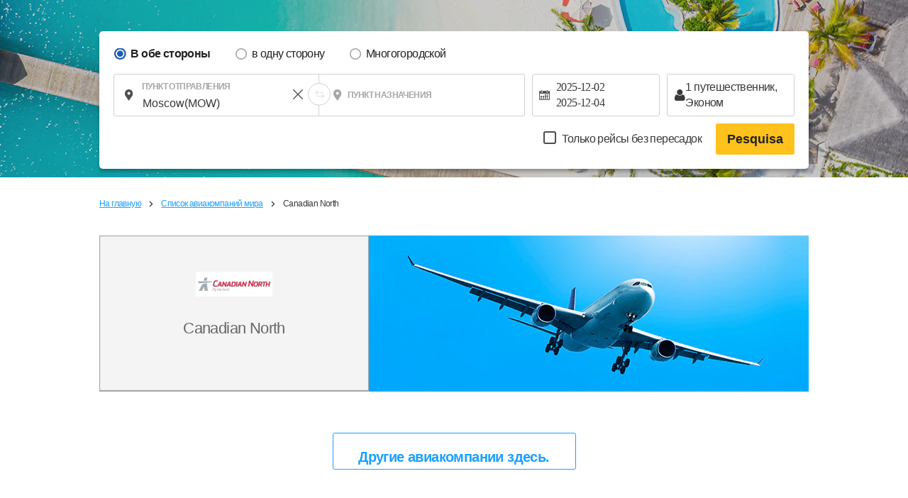

--- FILE ---
content_type: text/html; charset=UTF-8
request_url: https://ru.skyticket.com/tool/suggest_handler.php
body_size: 63599
content:
[{"iata_cd":"OKD","city_cd":"OKD","city":"Okadama","country":"\u042f\u043f\u043e\u043d\u0438\u044f","country_2letter":"jp","airport":"Sapporo Okadama Airport","t_value_4":"Okadama (Sapporo)","t_value_5":"Sapporo Okadama Airport","most_min_price":[]},{"iata_cd":"RIS","city_cd":"RIS","city":"Rishiri","country":"\u042f\u043f\u043e\u043d\u0438\u044f","country_2letter":"jp","airport":"Rishiri","t_value_4":"Rishiri","t_value_5":"Rishiri Airport","most_min_price":[]},{"iata_cd":"WKJ","city_cd":"WKJ","city":"Wakkanai","country":"\u042f\u043f\u043e\u043d\u0438\u044f","country_2letter":"jp","airport":"Wakkanai","t_value_4":"Wakkanai","t_value_5":"Wakkanai Airport","most_min_price":[]},{"iata_cd":"SHB","city_cd":"SHB","city":"Nakashibetsu","country":"\u042f\u043f\u043e\u043d\u0438\u044f","country_2letter":"jp","airport":"Nemuro Nakashibetsu","t_value_4":"Nemuro Nakashibetsu","t_value_5":"Nakashibetsu Airport","most_min_price":[]},{"iata_cd":"MBE","city_cd":"MBE","city":"Monbetsu","country":"\u042f\u043f\u043e\u043d\u0438\u044f","country_2letter":"jp","airport":"Okhotsk Monbetsu","t_value_4":"Okhotsk Monbetsu","t_value_5":"Okhotsk Monbetsu Airport","most_min_price":[]},{"iata_cd":"MMB","city_cd":"MMB","city":"memannbetu","country":"\u042f\u043f\u043e\u043d\u0438\u044f","country_2letter":"jp","airport":"Memanbetsu","t_value_4":"Memanbetsu","t_value_5":"Memanbetsu Airport","most_min_price":[]},{"iata_cd":"AKJ","city_cd":"AKJ","city":"\u0410\u0441\u0430\u0445\u0438\u043a\u0430\u0432\u0430","country":"\u042f\u043f\u043e\u043d\u0438\u044f","country_2letter":"jp","airport":"Asahikawa","t_value_4":"Asahikawa","t_value_5":"Asahikawa Airport","most_min_price":[]},{"iata_cd":"KUH","city_cd":"KUH","city":"kusiro","country":"\u042f\u043f\u043e\u043d\u0438\u044f","country_2letter":"jp","airport":"Kushiro","t_value_4":"Kushiro","t_value_5":"Kushiro Airport","most_min_price":[]},{"iata_cd":"OBO","city_cd":"OBO","city":"obihiro","country":"\u042f\u043f\u043e\u043d\u0438\u044f","country_2letter":"jp","airport":"Tokachi Obihiro","t_value_4":"Tokachi Obihiro","t_value_5":"Tokachi\u2013Obihiro Airport","most_min_price":[]},{"iata_cd":"OIR","city_cd":"OIR","city":"Okushiri","country":"\u042f\u043f\u043e\u043d\u0438\u044f","country_2letter":"jp","airport":"Okushiri","t_value_4":"Okushiri","t_value_5":"Okushiri Airport","most_min_price":[]},{"iata_cd":"ONJ","city_cd":"ONJ","city":"Odatenoshiro","country":"\u042f\u043f\u043e\u043d\u0438\u044f","country_2letter":"jp","airport":"Odate Noshiro","t_value_4":"Odate Noshiro","t_value_5":"Odate\u2013Noshiro Airport","most_min_price":[]},{"iata_cd":"HAC","city_cd":"HAC","city":"Hachijoshima","country":"\u042f\u043f\u043e\u043d\u0438\u044f","country_2letter":"jp","airport":"Hachijojima","t_value_4":"Hachijojima","t_value_5":"Hachijojima Airport","most_min_price":[]},{"iata_cd":"TJH","city_cd":"TJH","city":"Tajima","country":"\u042f\u043f\u043e\u043d\u0438\u044f","country_2letter":"jp","airport":"Tanba","t_value_4":"Tajima","t_value_5":"Tajima Airport","most_min_price":[]},{"iata_cd":"OKI","city_cd":"OKI","city":"Oki","country":"\u042f\u043f\u043e\u043d\u0438\u044f","country_2letter":"jp","airport":"Oki","t_value_4":"Oki","t_value_5":"Oki Airport","most_min_price":[]},{"iata_cd":"TSJ","city_cd":"TSJ","city":"Tsushima","country":"\u042f\u043f\u043e\u043d\u0438\u044f","country_2letter":"jp","airport":"Tsushima","t_value_4":"Tsushima","t_value_5":"Tsushima Airport","most_min_price":[]},{"iata_cd":"IKI","city_cd":"IKI","city":"Iki","country":"\u042f\u043f\u043e\u043d\u0438\u044f","country_2letter":"jp","airport":"Iki","t_value_4":"Iki","t_value_5":"Iki Airport","most_min_price":[]},{"iata_cd":"FUJ","city_cd":"FUJ","city":"GotoFukue","country":"\u042f\u043f\u043e\u043d\u0438\u044f","country_2letter":"jp","airport":"Fukue","t_value_4":"Fukue","t_value_5":"Fukue Airport (Goto-Fukue Airport)","most_min_price":[]},{"iata_cd":"AXJ","city_cd":"AXJ","city":"Amakusa","country":"\u042f\u043f\u043e\u043d\u0438\u044f","country_2letter":"jp","airport":"Amakusa","t_value_4":"Amakusa","t_value_5":"Amakusa Airfield","most_min_price":[]},{"iata_cd":"TNE","city_cd":"TNE","city":"Tanegashima","country":"\u042f\u043f\u043e\u043d\u0438\u044f","country_2letter":"jp","airport":"Tanegashima","t_value_4":"Tanegashima","t_value_5":"Kyutanegashima Airport","most_min_price":[]},{"iata_cd":"KUM","city_cd":"KUM","city":"Yakushima","country":"\u042f\u043f\u043e\u043d\u0438\u044f","country_2letter":"jp","airport":"Yakushima","t_value_4":"Yakushima","t_value_5":"Yakushima Airport","most_min_price":[]},{"iata_cd":"KKX","city_cd":"KKX","city":"Kikaijima","country":"\u042f\u043f\u043e\u043d\u0438\u044f","country_2letter":"jp","airport":"Kikaijima","t_value_4":"Kikaiga Shima","t_value_5":"Kikai Airport (Kikai\/Kikaigashima Island Airport)","most_min_price":[]},{"iata_cd":"TKN","city_cd":"TKN","city":"Tokunoshima","country":"\u042f\u043f\u043e\u043d\u0438\u044f","country_2letter":"jp","airport":"Tokunoshima","t_value_4":"Tokunoshima","t_value_5":"Tokunoshima Airport","most_min_price":[]},{"iata_cd":"OKE","city_cd":"OKE","city":"Okinoerabu","country":"\u042f\u043f\u043e\u043d\u0438\u044f","country_2letter":"jp","airport":"Okinoerabu","t_value_4":"Okino Erabu","t_value_5":"Okinoerabu Airport","most_min_price":[]},{"iata_cd":"RNJ","city_cd":"RNJ","city":"Yoron","country":"\u042f\u043f\u043e\u043d\u0438\u044f","country_2letter":"jp","airport":"Yoron","t_value_4":"Yoron","t_value_5":"Yoron Airport","most_min_price":[]},{"iata_cd":"MMY","city_cd":"MMY","city":"\u041c\u0438\u044f\u043a\u043e\u0434\u0436\u0438\u043c\u0430","country":"\u042f\u043f\u043e\u043d\u0438\u044f","country_2letter":"jp","airport":"Miyako","t_value_4":"Miyako","t_value_5":"Miyako Airport","most_min_price":[]},{"iata_cd":"SHI","city_cd":"SHI","city":"Shimojishima","country":"\u042f\u043f\u043e\u043d\u0438\u044f","country_2letter":"jp","airport":"Shimojishima","t_value_4":"Shimojishima","t_value_5":"Shimojishima Airport","most_min_price":[]},{"iata_cd":"KTD","city_cd":"KTD","city":"Kitadaito","country":"\u042f\u043f\u043e\u043d\u0438\u044f","country_2letter":"jp","airport":"Kitadaitou","t_value_4":"Kitadaito","t_value_5":"Kitadaito Airport","most_min_price":[]},{"iata_cd":"MMD","city_cd":"MMD","city":"Minamidaito","country":"\u042f\u043f\u043e\u043d\u0438\u044f","country_2letter":"jp","airport":"Minamidaitou","t_value_4":"Minami Daito","t_value_5":"Minami-Daito Airport","most_min_price":[]},{"iata_cd":"UEO","city_cd":"UEO","city":"kumejima","country":"\u042f\u043f\u043e\u043d\u0438\u044f","country_2letter":"jp","airport":"Kumejima","t_value_4":"Kumejima","t_value_5":"Kumejima Airport","most_min_price":[]},{"iata_cd":"TRA","city_cd":"TRA","city":"Tarama","country":"\u042f\u043f\u043e\u043d\u0438\u044f","country_2letter":"jp","airport":"Tarama","t_value_4":"Tarama","t_value_5":"Tarama Airport","most_min_price":[]},{"iata_cd":"ISG","city_cd":"ISG","city":"Ishigaki","country":"\u042f\u043f\u043e\u043d\u0438\u044f","country_2letter":"jp","airport":"Ishigaki","t_value_4":"Ishigaki","t_value_5":"Shin-Ishigaki Airport (Painushima Ishigaki Airport)","most_min_price":[]},{"iata_cd":"OGN","city_cd":"OGN","city":"Yonaguni","country":"\u042f\u043f\u043e\u043d\u0438\u044f","country_2letter":"jp","airport":"Yonaguni","t_value_4":"Yonaguni","t_value_5":"Yonaguni Airport","most_min_price":[]},{"iata_cd":"CTS","city_cd":"SPK","city":"\u0421\u0430\u043f\u043f\u043e\u0440\u043e","country":"\u042f\u043f\u043e\u043d\u0438\u044f","country_2letter":"jp","airport":"Sapporo(Chitose)","t_value_4":"Chitose (Sapporo)","t_value_5":"New-Chitose Airport (Sapporo)","most_min_price":{"USD":{"FUK":"USD41","NGO":"USD44","HIJ":"USD79","OKA":"USD85"},"SGD":{"FUK":"SGD53","NGO":"SGD57","HIJ":"SGD102","OKA":"SGD110"}}},{"iata_cd":"SPK","city_cd":"SPK","city":"\u0421\u0430\u043f\u043f\u043e\u0440\u043e","country":"\u042f\u043f\u043e\u043d\u0438\u044f","country_2letter":"jp","airport":"Sapporo","t_value_4":"Sapporo","t_value_5":"Sapporo (Shin-Chitose \/ Okadama)","most_min_price":{"USD":{"FUK":"USD41","NGO":"USD44","HIJ":"USD79","OKA":"USD85"},"SGD":{"FUK":"SGD53","NGO":"SGD57","HIJ":"SGD102","OKA":"SGD110"}}},{"iata_cd":"HKD","city_cd":"HKD","city":"\u0425\u0430\u043a\u043e\u0434\u0430\u0442\u0435","country":"\u042f\u043f\u043e\u043d\u0438\u044f","country_2letter":"jp","airport":"Hakodate","t_value_4":"Hakodate","t_value_5":"Hakodate Airport","most_min_price":[]},{"iata_cd":"AOJ","city_cd":"AOJ","city":"\u0410\u043e\u043c\u043e\u0440\u0438","country":"\u042f\u043f\u043e\u043d\u0438\u044f","country_2letter":"jp","airport":"Aomori","t_value_4":"Aomori","t_value_5":"Aomori Airport","most_min_price":[]},{"iata_cd":"MSJ","city_cd":"AOJ","city":"\u0410\u043e\u043c\u043e\u0440\u0438","country":"\u042f\u043f\u043e\u043d\u0438\u044f","country_2letter":"jp","airport":"Misawa","t_value_4":"Misawa","t_value_5":"Misawa Air Base","most_min_price":[]},{"iata_cd":"AXT","city_cd":"AXT","city":"\u0410\u043a\u0438\u0442\u0430","country":"\u042f\u043f\u043e\u043d\u0438\u044f","country_2letter":"jp","airport":"Akita","t_value_4":"Akita","t_value_5":"Akita Airport","most_min_price":[]},{"iata_cd":"GAJ","city_cd":"GAJ","city":"yamagata","country":"\u042f\u043f\u043e\u043d\u0438\u044f","country_2letter":"jp","airport":"Yamagata","t_value_4":"Yamagata","t_value_5":"Yamagata Airport","most_min_price":[]},{"iata_cd":"SYO","city_cd":"GAJ","city":"yamagata","country":"\u042f\u043f\u043e\u043d\u0438\u044f","country_2letter":"jp","airport":"Shonai","t_value_4":"Shonai","t_value_5":"Shonai Airport","most_min_price":[]},{"iata_cd":"SDJ","city_cd":"SDJ","city":"\u0421\u0435\u043d\u0434\u0430\u0439","country":"\u042f\u043f\u043e\u043d\u0438\u044f","country_2letter":"jp","airport":"Sendai","t_value_4":"Sendai","t_value_5":"Sendai Airport","most_min_price":[]},{"iata_cd":"FKS","city_cd":"FKS","city":"\u0424\u0443\u043a\u0443\u0441\u0438\u043c\u0430","country":"\u042f\u043f\u043e\u043d\u0438\u044f","country_2letter":"jp","airport":"Fukushima","t_value_4":"Fukushima","t_value_5":"Fukushima Airport","most_min_price":[]},{"iata_cd":"KIJ","city_cd":"KIJ","city":"\u041d\u0438\u0438\u0433\u0430\u0442\u0430","country":"\u042f\u043f\u043e\u043d\u0438\u044f","country_2letter":"jp","airport":"Niigata","t_value_4":"Niigata","t_value_5":"Niigata Airport","most_min_price":[]},{"iata_cd":"MMJ","city_cd":"MMJ","city":"\u041c\u0430\u0446\u0443\u043c\u043e\u0442\u043e","country":"\u042f\u043f\u043e\u043d\u0438\u044f","country_2letter":"jp","airport":"ShinshuMatsumoto","t_value_4":"Shinshu Matsumoto","t_value_5":"Matsumoto Airport (Shinshu-Matsumoto Airport)","most_min_price":[]},{"iata_cd":"TOY","city_cd":"TOY","city":"\u0422\u043e\u044f\u043c\u0430","country":"\u042f\u043f\u043e\u043d\u0438\u044f","country_2letter":"jp","airport":"Toyama","t_value_4":"Toyama","t_value_5":"Toyama Airport","most_min_price":[]},{"iata_cd":"NTQ","city_cd":"TOY","city":"\u0422\u043e\u044f\u043c\u0430","country":"\u042f\u043f\u043e\u043d\u0438\u044f","country_2letter":"jp","airport":"Noto","t_value_4":"Noto","t_value_5":"Noto Airport","most_min_price":[]},{"iata_cd":"KMQ","city_cd":"KMQ","city":"\u041a\u0430\u043d\u0430\u0434\u0437\u0430\u0432\u0430","country":"\u042f\u043f\u043e\u043d\u0438\u044f","country_2letter":"jp","airport":"Komatsu","t_value_4":"Komatsu","t_value_5":"Komatsu Airport","most_min_price":[]},{"iata_cd":"HND","city_cd":"TYO","city":"\u0422\u043e\u043a\u0438\u043e","country":"\u042f\u043f\u043e\u043d\u0438\u044f","country_2letter":"jp","airport":"Haneda Airport","t_value_4":"Tokyo (Haneda)","t_value_5":"Tokyo (Haneda)","most_min_price":{"USD":{"LED":"USD855","MOW":"USD650","SPK":"USD33","OSA":"USD26","FUK":"USD36","OKA":"USD41","NGO":"USD58","HIJ":"USD67","KOJ":"USD22"},"SGD":{"LED":"SGD1,108","MOW":"SGD843","SPK":"SGD42","OSA":"SGD33","FUK":"SGD47","OKA":"SGD53","NGO":"SGD75","HIJ":"SGD87","KOJ":"SGD28"}}},{"iata_cd":"NRT","city_cd":"TYO","city":"\u0422\u043e\u043a\u0438\u043e","country":"\u042f\u043f\u043e\u043d\u0438\u044f","country_2letter":"jp","airport":"Narita International Airport","t_value_4":"Tokyo (Narita)","t_value_5":"Narita International Airport","most_min_price":{"USD":{"LED":"USD855","MOW":"USD650","SPK":"USD33","OSA":"USD26","FUK":"USD36","OKA":"USD41","NGO":"USD58","HIJ":"USD67","KOJ":"USD22"},"SGD":{"LED":"SGD1,108","MOW":"SGD843","SPK":"SGD42","OSA":"SGD33","FUK":"SGD47","OKA":"SGD53","NGO":"SGD75","HIJ":"SGD87","KOJ":"SGD28"}}},{"iata_cd":"TYO","city_cd":"TYO","city":"\u0422\u043e\u043a\u0438\u043e","country":"\u042f\u043f\u043e\u043d\u0438\u044f","country_2letter":"jp","airport":"Tokyo(Narita\u30fbHaneda)","t_value_4":"Tokyo(Narita\u30fbHaneda)","t_value_5":"Tokyo (Narita \/ Haneda)","most_min_price":{"USD":{"LED":"USD855","MOW":"USD650","SPK":"USD33","OSA":"USD26","FUK":"USD36","OKA":"USD41","NGO":"USD58","HIJ":"USD67","KOJ":"USD22"},"SGD":{"LED":"SGD1,108","MOW":"SGD843","SPK":"SGD42","OSA":"SGD33","FUK":"SGD47","OKA":"SGD53","NGO":"SGD75","HIJ":"SGD87","KOJ":"SGD28"}}},{"iata_cd":"IBR","city_cd":"IBR","city":"\u0418\u0431\u0430\u0440\u0430\u043a\u0438","country":"\u042f\u043f\u043e\u043d\u0438\u044f","country_2letter":"jp","airport":"Ibaraki","t_value_4":"Ibaraki\u00a0","t_value_5":"Ibaraki Airport (Hyakuri Airfield)","most_min_price":[]},{"iata_cd":"FSZ","city_cd":"FSZ","city":"\u0421\u0438\u0434\u0437\u0443\u043e\u043a\u0430","country":"\u042f\u043f\u043e\u043d\u0438\u044f","country_2letter":"jp","airport":"Shizuoka","t_value_4":"Shizuoka","t_value_5":"Shizuoka Airport (Mt. Fuji Shizuoka Airport)","most_min_price":[]},{"iata_cd":"NGO","city_cd":"NGO","city":"\u041d\u0430\u0433\u043e\u044f","country":"\u042f\u043f\u043e\u043d\u0438\u044f","country_2letter":"jp","airport":"Nagoya(Chubu)","t_value_4":"Nagoya(Chubu)","t_value_5":"Chubu Centrair International Airport","most_min_price":{"USD":{"LED":"USD1,240","SPK":"USD44","TYO":"USD58","FUK":"USD23","OKA":"USD36","KOJ":"USD44"},"SGD":{"LED":"SGD1,608","SPK":"SGD57","TYO":"SGD75","FUK":"SGD29","OKA":"SGD46","KOJ":"SGD56"}}},{"iata_cd":"NKM","city_cd":"NGO","city":"\u041d\u0430\u0433\u043e\u044f","country":"\u042f\u043f\u043e\u043d\u0438\u044f","country_2letter":"jp","airport":"Nagoya ( Komaki )","t_value_4":"Nagoya ( Komaki )","t_value_5":"Nagoya Airfield (Komaki Airport)","most_min_price":{"USD":{"LED":"USD1,240","SPK":"USD44","TYO":"USD58","FUK":"USD23","OKA":"USD36","KOJ":"USD44"},"SGD":{"LED":"SGD1,608","SPK":"SGD57","TYO":"SGD75","FUK":"SGD29","OKA":"SGD46","KOJ":"SGD56"}}},{"iata_cd":"ITM","city_cd":"OSA","city":"\u041e\u0441\u0430\u043a\u0430","country":"\u042f\u043f\u043e\u043d\u0438\u044f","country_2letter":"jp","airport":"Osaka(Itami)","t_value_4":"Osaka(Itami)","t_value_5":"Itami Airport (Osaka International Airport)","most_min_price":{"USD":{"LED":"USD1,166","MOW":"USD663","TYO":"USD26","SPK":"USD40","FUK":"USD38","OKA":"USD25","KOJ":"USD36"},"SGD":{"LED":"SGD1,512","MOW":"SGD860","TYO":"SGD33","SPK":"SGD52","FUK":"SGD49","OKA":"SGD32","KOJ":"SGD47"}}},{"iata_cd":"KIX","city_cd":"OSA","city":"\u041e\u0441\u0430\u043a\u0430","country":"\u042f\u043f\u043e\u043d\u0438\u044f","country_2letter":"jp","airport":"Osaka(Kansai)","t_value_4":"Osaka(Kansai)","t_value_5":"Kansai International Airport","most_min_price":{"USD":{"LED":"USD1,166","MOW":"USD663","TYO":"USD26","SPK":"USD40","FUK":"USD38","OKA":"USD25","KOJ":"USD36"},"SGD":{"LED":"SGD1,512","MOW":"SGD860","TYO":"SGD33","SPK":"SGD52","FUK":"SGD49","OKA":"SGD32","KOJ":"SGD47"}}},{"iata_cd":"OSA","city_cd":"OSA","city":"\u041e\u0441\u0430\u043a\u0430","country":"\u042f\u043f\u043e\u043d\u0438\u044f","country_2letter":"jp","airport":"Osaka(Kansai,Itami)","t_value_4":"Osaka(Kansai,Itami)","t_value_5":"Osaka (Kansai \/ Itami)","most_min_price":{"USD":{"LED":"USD1,166","MOW":"USD663","TYO":"USD26","SPK":"USD40","FUK":"USD38","OKA":"USD25","KOJ":"USD36"},"SGD":{"LED":"SGD1,512","MOW":"SGD860","TYO":"SGD33","SPK":"SGD52","FUK":"SGD49","OKA":"SGD32","KOJ":"SGD47"}}},{"iata_cd":"UKB","city_cd":"OSA","city":"\u041e\u0441\u0430\u043a\u0430","country":"\u042f\u043f\u043e\u043d\u0438\u044f","country_2letter":"jp","airport":"Kobe","t_value_4":"Kobe","t_value_5":"Kobe Airport","most_min_price":{"USD":{"LED":"USD1,166","MOW":"USD663","TYO":"USD26","SPK":"USD40","FUK":"USD38","OKA":"USD25","KOJ":"USD36"},"SGD":{"LED":"SGD1,512","MOW":"SGD860","TYO":"SGD33","SPK":"SGD52","FUK":"SGD49","OKA":"SGD32","KOJ":"SGD47"}}},{"iata_cd":"OKJ","city_cd":"OKJ","city":"\u041e\u043a\u0430\u044f\u043c\u0430","country":"\u042f\u043f\u043e\u043d\u0438\u044f","country_2letter":"jp","airport":"Okayama","t_value_4":"Okayama","t_value_5":"Okayama Airport","most_min_price":[]},{"iata_cd":"HIJ","city_cd":"HIJ","city":"\u0425\u0438\u0440\u043e\u0441\u0438\u043c\u0430","country":"\u042f\u043f\u043e\u043d\u0438\u044f","country_2letter":"jp","airport":"Hiroshima","t_value_4":"Hiroshima","t_value_5":"Hiroshima Airport","most_min_price":{"USD":{"SPK":"USD79","TYO":"USD48","OKA":"USD81"},"SGD":{"SPK":"SGD102","TYO":"SGD62","OKA":"SGD105"}}},{"iata_cd":"YGJ","city_cd":"YGJ","city":"yonago","country":"\u042f\u043f\u043e\u043d\u0438\u044f","country_2letter":"jp","airport":"Yonago","t_value_4":"Yonago","t_value_5":"Miho\u2013Yonago Airport","most_min_price":[]},{"iata_cd":"TTJ","city_cd":"TTJ","city":"\u0422\u043e\u0442\u0442\u043e\u0440\u0438","country":"\u042f\u043f\u043e\u043d\u0438\u044f","country_2letter":"jp","airport":"Tottori","t_value_4":"Tottori","t_value_5":"Tottori Airport","most_min_price":[]},{"iata_cd":"UBJ","city_cd":"UBJ","city":"yamaguchi","country":"\u042f\u043f\u043e\u043d\u0438\u044f","country_2letter":"jp","airport":"Yamaguchi Ube","t_value_4":"Yamaguchi Ube","t_value_5":"Yamaguchi Ube Airport","most_min_price":[]},{"iata_cd":"IWK","city_cd":"IWK","city":"Iwakuni","country":"\u042f\u043f\u043e\u043d\u0438\u044f","country_2letter":"jp","airport":"Iwakuni","t_value_4":"Iwakuni","t_value_5":"Iwakuni Kintaikyo Airport","most_min_price":[]},{"iata_cd":"TAK","city_cd":"TAK","city":"\u0422\u0430\u043a\u0430\u043c\u0430\u0446\u0443","country":"\u042f\u043f\u043e\u043d\u0438\u044f","country_2letter":"jp","airport":"Takamatsu","t_value_4":"Takamatsu","t_value_5":"Takamatsu Airport","most_min_price":[]},{"iata_cd":"TKS","city_cd":"TKS","city":"Tokushima","country":"\u042f\u043f\u043e\u043d\u0438\u044f","country_2letter":"jp","airport":"Tokushima","t_value_4":"Tokushima","t_value_5":"Tokushima Awaodori Airport","most_min_price":[]},{"iata_cd":"KCZ","city_cd":"KCZ","city":"kochi","country":"\u042f\u043f\u043e\u043d\u0438\u044f","country_2letter":"jp","airport":"Kochi","t_value_4":"Kochi","t_value_5":"Kochi Airport (Kochi Ryoma Airport)","most_min_price":[]},{"iata_cd":"MYJ","city_cd":"MYJ","city":"\u041c\u0430\u0446\u0443\u044f\u043c\u0430","country":"\u042f\u043f\u043e\u043d\u0438\u044f","country_2letter":"jp","airport":"Matsuyama","t_value_4":"Matsuyama","t_value_5":"Matsuyama Airport","most_min_price":[]},{"iata_cd":"KKJ","city_cd":"KKJ","city":"\u041a\u0438\u0442\u0430\u043a\u044e\u0441\u044e","country":"\u042f\u043f\u043e\u043d\u0438\u044f","country_2letter":"jp","airport":"Kitakyushu","t_value_4":"Kitakyushu","t_value_5":"Kitakyushu Airport","most_min_price":[]},{"iata_cd":"FUK","city_cd":"FUK","city":"\u0424\u0443\u043a\u0443\u043e\u043a\u0430","country":"\u042f\u043f\u043e\u043d\u0438\u044f","country_2letter":"jp","airport":"Fukuoka","t_value_4":"Fukuoka","t_value_5":"Fukuoka Airport","most_min_price":{"USD":{"TYO":"USD23","SPK":"USD23","OSA":"USD38","OKA":"USD39","NGO":"USD23","KOJ":"USD62"},"SGD":{"TYO":"SGD29","SPK":"SGD29","OSA":"SGD49","OKA":"SGD50","NGO":"SGD29","KOJ":"SGD81"}}},{"iata_cd":"HSG","city_cd":"HSG","city":"\u0421\u0430\u0433\u0430","country":"\u042f\u043f\u043e\u043d\u0438\u044f","country_2letter":"jp","airport":"Saga","t_value_4":"Saga","t_value_5":"Saga Airport","most_min_price":[]},{"iata_cd":"NGS","city_cd":"NGS","city":"\u041d\u0430\u0433\u0430\u0441\u0430\u043a\u0438","country":"\u042f\u043f\u043e\u043d\u0438\u044f","country_2letter":"jp","airport":"NGSNagasaki","t_value_4":"Nagasaki","t_value_5":"Nagasaki Airport","most_min_price":[]},{"iata_cd":"KMJ","city_cd":"KMJ","city":"\u041a\u0443\u043c\u0430\u043c\u043e\u0442\u043e","country":"\u042f\u043f\u043e\u043d\u0438\u044f","country_2letter":"jp","airport":"Kumamoto","t_value_4":"Kumamoto","t_value_5":"Kumamoto Airport","most_min_price":[]},{"iata_cd":"OIT","city_cd":"OIT","city":"\u041c\u043d\u043e\u0433\u043e","country":"\u042f\u043f\u043e\u043d\u0438\u044f","country_2letter":"jp","airport":"Oita","t_value_4":"Oita","t_value_5":"Oita Airport","most_min_price":[]},{"iata_cd":"KMI","city_cd":"KMI","city":"\u041c\u0438\u044f\u0434\u0437\u0430\u043a\u0438","country":"\u042f\u043f\u043e\u043d\u0438\u044f","country_2letter":"jp","airport":"Miyazaki","t_value_4":"Miyazaki","t_value_5":"Miyazaki Airport","most_min_price":[]},{"iata_cd":"KOJ","city_cd":"KOJ","city":"\u041a\u0430\u0433\u043e\u0441\u0438\u043c\u0430","country":"\u042f\u043f\u043e\u043d\u0438\u044f","country_2letter":"jp","airport":"Kagoshima","t_value_4":"Kagoshima","t_value_5":"Kagoshima Airport","most_min_price":{"USD":{"TYO":"USD22","NGO":"USD44","OSA":"USD37","OKA":"USD53","FUK":"USD62"},"SGD":{"TYO":"SGD28","NGO":"SGD56","OSA":"SGD47","OKA":"SGD69","FUK":"SGD81"}}},{"iata_cd":"ASJ","city_cd":"ASJ","city":"Amami Oshima","country":"\u042f\u043f\u043e\u043d\u0438\u044f","country_2letter":"jp","airport":"Amami Oshima","t_value_4":"Amami Oshima","t_value_5":"Amami Airport","most_min_price":[]},{"iata_cd":"OKA","city_cd":"OKA","city":"\u041e\u043a\u0438\u043d\u0430\u0432\u0430","country":"\u042f\u043f\u043e\u043d\u0438\u044f","country_2letter":"jp","airport":"Naha","t_value_4":"Okinawa (Naha) ","t_value_5":"Naha Airport","most_min_price":{"USD":{"TYO":"USD41","SPK":"USD76","NGO":"USD36","OSA":"USD25","HIJ":"USD81","FUK":"USD39","KOJ":"USD53"},"SGD":{"TYO":"SGD53","SPK":"SGD98","NGO":"SGD46","OSA":"SGD32","HIJ":"SGD105","FUK":"SGD50","KOJ":"SGD69"}}},{"iata_cd":"SYD","city_cd":"SYD","city":"\u0421\u0438\u0434\u043d\u0435\u0439","country":"\u0410\u0432\u0441\u0442\u0440\u0430\u043b\u0438\u044f","country_2letter":"au","airport":"Sydney (Kingsford Smith)","t_value_4":"Sydney (Kingsford Smith)","t_value_5":"Sydney Airport","most_min_price":[]},{"iata_cd":"MEL","city_cd":"MEL","city":"\u041c\u0435\u043b\u044c\u0431\u0443\u0440\u043d","country":"\u0410\u0432\u0441\u0442\u0440\u0430\u043b\u0438\u044f","country_2letter":"au","airport":"Melbourne (Tullamarine)","t_value_4":"Melbourne (Tullamarine)","t_value_5":"Melbourne Airport","most_min_price":[]},{"iata_cd":"AVV","city_cd":"MEL","city":"\u041c\u0435\u043b\u044c\u0431\u0443\u0440\u043d","country":"\u0410\u0432\u0441\u0442\u0440\u0430\u043b\u0438\u044f","country_2letter":"au","airport":"Avalon","t_value_4":"Avalon","t_value_5":"Avalon Airport","most_min_price":[]},{"iata_cd":"BNE","city_cd":"BNE","city":"\u0411\u0440\u0438\u0441\u0431\u0435\u043d","country":"\u0410\u0432\u0441\u0442\u0440\u0430\u043b\u0438\u044f","country_2letter":"au","airport":"Brisbane\u00a0","t_value_4":"Brisbane\u00a0","t_value_5":"Brisbane Airport","most_min_price":[]},{"iata_cd":"PER","city_cd":"PER","city":"\u041f\u0435\u0440\u0442","country":"\u0410\u0432\u0441\u0442\u0440\u0430\u043b\u0438\u044f","country_2letter":"au","airport":"Perth\u00a0","t_value_4":"Perth\u00a0","t_value_5":"Perth Airport","most_min_price":[]},{"iata_cd":"OOL","city_cd":"OOL","city":"Gold Coast","country":"\u0410\u0432\u0441\u0442\u0440\u0430\u043b\u0438\u044f","country_2letter":"au","airport":"Gold Coast (Coolangatta)","t_value_4":"Gold Coast (Coolangatta)","t_value_5":"Gold Coast Airport","most_min_price":[]},{"iata_cd":"CNS","city_cd":"CNS","city":"\u041a\u044d\u0440\u043d\u0441","country":"\u0410\u0432\u0441\u0442\u0440\u0430\u043b\u0438\u044f","country_2letter":"au","airport":"Cairns\u00a0","t_value_4":"Cairns\u00a0","t_value_5":"Cairns International Airport","most_min_price":[]},{"iata_cd":"ADL","city_cd":"ADL","city":"\u0410\u0434\u0435\u043b\u0430\u0438\u0434\u0430","country":"\u0410\u0432\u0441\u0442\u0440\u0430\u043b\u0438\u044f","country_2letter":"au","airport":"Adelaide","t_value_4":"Adelaide","t_value_5":"Adelaide Airport","most_min_price":[]},{"iata_cd":"AYQ","city_cd":"AYQ","city":"\u0410\u0439\u0435\u0440\u0441-\u0420\u043e\u043a","country":"\u0410\u0432\u0441\u0442\u0440\u0430\u043b\u0438\u044f","country_2letter":"au","airport":"Ayers Rock (Connellan)","t_value_4":"Ayers Rock (Connellan)","t_value_5":"Ayers Rock Airport","most_min_price":[]},{"iata_cd":"HBA","city_cd":"HBA","city":"Hobart (Tasmania)","country":"\u0410\u0432\u0441\u0442\u0440\u0430\u043b\u0438\u044f","country_2letter":"au","airport":"Hobart\u00a0(Tasmania)","t_value_4":"Hobart\u00a0(Tasmania)","t_value_5":"Hobart International Airport","most_min_price":[]},{"iata_cd":"ABX","city_cd":"ABX","city":"Albury (Australia)","country":"\u0410\u0432\u0441\u0442\u0440\u0430\u043b\u0438\u044f","country_2letter":"au","airport":"Albury","t_value_4":"Albury","t_value_5":"Albury Airport","most_min_price":[]},{"iata_cd":"ASP","city_cd":"ASP","city":"Alice Springs","country":"\u0410\u0432\u0441\u0442\u0440\u0430\u043b\u0438\u044f","country_2letter":"au","airport":"Alice Springs","t_value_4":"Alice Springs","t_value_5":"Alice Springs Airport","most_min_price":[]},{"iata_cd":"ARM","city_cd":"ARM","city":"Armidale","country":"\u0410\u0432\u0441\u0442\u0440\u0430\u043b\u0438\u044f","country_2letter":"au","airport":"Armidale","t_value_4":"Armidale","t_value_5":"Armidale Airport","most_min_price":[]},{"iata_cd":"BNK","city_cd":"BNK","city":"Ballina","country":"\u0410\u0432\u0441\u0442\u0440\u0430\u043b\u0438\u044f","country_2letter":"au","airport":"Ballina","t_value_4":"Ballina","t_value_5":"Ballina Byron Gateway Airport","most_min_price":[]},{"iata_cd":"BME","city_cd":"BME","city":"Broome (Australia)","country":"\u0410\u0432\u0441\u0442\u0440\u0430\u043b\u0438\u044f","country_2letter":"au","airport":"Broome","t_value_4":"Broome","t_value_5":"Broome International Airport","most_min_price":[]},{"iata_cd":"BDB","city_cd":"QLD","city":"Queensland","country":"\u0410\u0432\u0441\u0442\u0440\u0430\u043b\u0438\u044f","country_2letter":"au","airport":"Bundaberg Airport","t_value_4":"Bundaberg Airport","t_value_5":"Bundaberg Airport","most_min_price":[]},{"iata_cd":"CBR","city_cd":"CBR","city":"\u041a\u0430\u043d\u0431\u0435\u0440\u0440\u0430","country":"\u0410\u0432\u0441\u0442\u0440\u0430\u043b\u0438\u044f","country_2letter":"au","airport":"Canberra\u00a0","t_value_4":"Canberra\u00a0","t_value_5":"Canberra Airport","most_min_price":[]},{"iata_cd":"CFS","city_cd":"CFS","city":"Coffs Harbour","country":"\u0410\u0432\u0441\u0442\u0440\u0430\u043b\u0438\u044f","country_2letter":"au","airport":"Coffs Harbour","t_value_4":"Coffs Harbour","t_value_5":"Coffs Harbour Airport","most_min_price":[]},{"iata_cd":"DRW","city_cd":"DRW","city":"\u0414\u0430\u0440\u0432\u0438\u043d","country":"\u0410\u0432\u0441\u0442\u0440\u0430\u043b\u0438\u044f","country_2letter":"au","airport":"Darwin\u00a0","t_value_4":"Darwin\u00a0","t_value_5":"Darwin International Airport","most_min_price":[]},{"iata_cd":"DPO","city_cd":"DPO","city":"Devonport (Australia)","country":"\u0410\u0432\u0441\u0442\u0440\u0430\u043b\u0438\u044f","country_2letter":"au","airport":"Devonport","t_value_4":"Devonport","t_value_5":"Devonport Airport","most_min_price":[]},{"iata_cd":"DBO","city_cd":"DBO","city":"Dubbo","country":"\u0410\u0432\u0441\u0442\u0440\u0430\u043b\u0438\u044f","country_2letter":"au","airport":"Dubbo","t_value_4":"Dubbo","t_value_5":"Dubbo City Regional Airport","most_min_price":[]},{"iata_cd":"EMD","city_cd":"EMD","city":"Emerald (Victoria)","country":"\u0410\u0432\u0441\u0442\u0440\u0430\u043b\u0438\u044f","country_2letter":"au","airport":"Emerald","t_value_4":"Emerald","t_value_5":"Emerald Airport","most_min_price":[]},{"iata_cd":"GLT","city_cd":"GLT","city":"Gladstone (Colorado)","country":"\u0410\u0432\u0441\u0442\u0440\u0430\u043b\u0438\u044f","country_2letter":"au","airport":"Gladstone","t_value_4":"Gladstone","t_value_5":"Gladstone Airport","most_min_price":[]},{"iata_cd":"HTI","city_cd":"HTI","city":"\u0413\u0430\u043c\u0438\u043b\u044c\u0442\u043e\u043d-\u0410\u0439\u043b\u0435\u043d\u0434","country":"\u0410\u0432\u0441\u0442\u0440\u0430\u043b\u0438\u044f","country_2letter":"au","airport":"Great Barrier Reef (Hamilton Island)","t_value_4":"Great Barrier Reef (Hamilton Island)","t_value_5":"Hamilton Island Airport","most_min_price":[]},{"iata_cd":"KTA","city_cd":"KTA","city":"Karratha","country":"\u0410\u0432\u0441\u0442\u0440\u0430\u043b\u0438\u044f","country_2letter":"au","airport":"Karratha","t_value_4":"Karratha","t_value_5":"Karratha Airport","most_min_price":[]},{"iata_cd":"LST","city_cd":"LST","city":"Launceston","country":"\u0410\u0432\u0441\u0442\u0440\u0430\u043b\u0438\u044f","country_2letter":"au","airport":"Launceston","t_value_4":"Launceston","t_value_5":"Launceston Airport","most_min_price":[]},{"iata_cd":"MKY","city_cd":"MKY","city":"Mackay","country":"\u0410\u0432\u0441\u0442\u0440\u0430\u043b\u0438\u044f","country_2letter":"au","airport":"Mackay","t_value_4":"Mackay","t_value_5":"Mackay Airport","most_min_price":[]},{"iata_cd":"MCY","city_cd":"MCY","city":"Sunshine Coast","country":"\u0410\u0432\u0441\u0442\u0440\u0430\u043b\u0438\u044f","country_2letter":"au","airport":"Sunshine Coast","t_value_4":"Sunshine Coast","t_value_5":"Sunshine Coast Airport","most_min_price":[]},{"iata_cd":"NTL","city_cd":"NTL","city":"Newcastle (Australia)","country":"\u0410\u0432\u0441\u0442\u0440\u0430\u043b\u0438\u044f","country_2letter":"au","airport":"New Castle","t_value_4":"New Castle","t_value_5":"Newcastle Airport (New South Wales)","most_min_price":[]},{"iata_cd":"PQQ","city_cd":"PQQ","city":"Port Macquarie","country":"\u0410\u0432\u0441\u0442\u0440\u0430\u043b\u0438\u044f","country_2letter":"au","airport":"Port Macquarie","t_value_4":"Port Macquarie","t_value_5":"Port Macquarie Airport","most_min_price":[]},{"iata_cd":"PPP","city_cd":"PPP","city":"Proserpine","country":"\u0410\u0432\u0441\u0442\u0440\u0430\u043b\u0438\u044f","country_2letter":"au","airport":"Proserpine","t_value_4":"Proserpine","t_value_5":"Whitsunday Coast Airport","most_min_price":[]},{"iata_cd":"ROK","city_cd":"ROK","city":"Rockhampton","country":"\u0410\u0432\u0441\u0442\u0440\u0430\u043b\u0438\u044f","country_2letter":"au","airport":"Rockhampton","t_value_4":"Rockhampton","t_value_5":"Rockhampton Airport","most_min_price":[]},{"iata_cd":"TMW","city_cd":"TMW","city":"Tamworth","country":"\u0410\u0432\u0441\u0442\u0440\u0430\u043b\u0438\u044f","country_2letter":"au","airport":"Tamworth","t_value_4":"Tamworth","t_value_5":"Tamworth Airport","most_min_price":[]},{"iata_cd":"TSV","city_cd":"TSV","city":"Townsville","country":"\u0410\u0432\u0441\u0442\u0440\u0430\u043b\u0438\u044f","country_2letter":"au","airport":"Townsville","t_value_4":"Townsville","t_value_5":"Townsville Airport","most_min_price":[]},{"iata_cd":"WGA","city_cd":"WGA","city":"Wagga Wagga","country":"\u0410\u0432\u0441\u0442\u0440\u0430\u043b\u0438\u044f","country_2letter":"au","airport":"Wagga Wagga","t_value_4":"Wagga Wagga","t_value_5":"Wagga Wagga Airport","most_min_price":[]},{"iata_cd":"WEI","city_cd":"QLD","city":"Queensland","country":"\u0410\u0432\u0441\u0442\u0440\u0430\u043b\u0438\u044f","country_2letter":"au","airport":"Weipa Airport","t_value_4":"Weipa Airport","t_value_5":"Weipa Airport","most_min_price":[]},{"iata_cd":"WTB","city_cd":"WTB","city":"Toowoomba","country":"\u0410\u0432\u0441\u0442\u0440\u0430\u043b\u0438\u044f","country_2letter":"au","airport":"Brisbane \u00b7 Westwell Camp Airport","t_value_4":"Brisbane \u00b7 Westwell Camp Airport","t_value_5":"Brisbane \u00b7 Westwell Camp Airport","most_min_price":[]},{"iata_cd":"NYC","city_cd":"NYC","city":"\u041d\u044c\u044e-\u0419\u043e\u0440\u043a","country":"\u0410\u043c\u0435\u0440\u0438\u043a\u0430","country_2letter":"us","airport":"New York","t_value_4":"New York","t_value_5":"New York","most_min_price":[]},{"iata_cd":"JFK","city_cd":"NYC","city":"\u041d\u044c\u044e-\u0419\u043e\u0440\u043a","country":"\u0410\u043c\u0435\u0440\u0438\u043a\u0430","country_2letter":"us","airport":"John F. Kennedy","t_value_4":"John F. Kennedy","t_value_5":"John F. Kennedy International Airport","most_min_price":[]},{"iata_cd":"EWR","city_cd":"NYC","city":"\u041d\u044c\u044e-\u0419\u043e\u0440\u043a","country":"\u0410\u043c\u0435\u0440\u0438\u043a\u0430","country_2letter":"us","airport":"Newark Liberty","t_value_4":"Newark Liberty","t_value_5":"Newark Liberty International Airport","most_min_price":[]},{"iata_cd":"LGA","city_cd":"NYC","city":"\u041d\u044c\u044e-\u0419\u043e\u0440\u043a","country":"\u0410\u043c\u0435\u0440\u0438\u043a\u0430","country_2letter":"us","airport":"LaGuardia","t_value_4":"LaGuardia","t_value_5":"LaGuardia Airport","most_min_price":[]},{"iata_cd":"SWF","city_cd":"NYC","city":"\u041d\u044c\u044e-\u0419\u043e\u0440\u043a","country":"\u0410\u043c\u0435\u0440\u0438\u043a\u0430","country_2letter":"us","airport":"Newburgh Stewart","t_value_4":"Newburgh Stewart","t_value_5":"Stewart International Airport","most_min_price":[]},{"iata_cd":"LAX","city_cd":"LAX","city":"\u041b\u043e\u0441-\u0410\u043d\u0434\u0436\u0435\u043b\u0435\u0441","country":"\u0410\u043c\u0435\u0440\u0438\u043a\u0430","country_2letter":"us","airport":"Los Angeles","t_value_4":"Los Angeles","t_value_5":"Los Angeles International Airport","most_min_price":[]},{"iata_cd":"SFO","city_cd":"SFO","city":"\u0421\u0430\u043d - \u0424\u0440\u0430\u043d\u0446\u0438\u0441\u043a\u043e","country":"\u0410\u043c\u0435\u0440\u0438\u043a\u0430","country_2letter":"us","airport":"San Francisco","t_value_4":"San Francisco","t_value_5":"San Francisco International Airport","most_min_price":[]},{"iata_cd":"LAS","city_cd":"LAS","city":"\u041b\u0430\u0441 \u0412\u0435\u0433\u0430\u0441","country":"\u0410\u043c\u0435\u0440\u0438\u043a\u0430","country_2letter":"us","airport":"Harry Reid (Las Vegas)","t_value_4":"Harry Reid (Las Vegas)","t_value_5":"Harry Reid International Airport","most_min_price":[]},{"iata_cd":"MCO","city_cd":"ORL","city":"\u041e\u0440\u043b\u0430\u043d\u0434\u043e","country":"\u0410\u043c\u0435\u0440\u0438\u043a\u0430","country_2letter":"us","airport":"Orlando ","t_value_4":"Orlando ","t_value_5":"Orlando International Airport","most_min_price":[]},{"iata_cd":"SEA","city_cd":"SEA","city":"\u0421\u0438\u044d\u0442\u043b","country":"\u0410\u043c\u0435\u0440\u0438\u043a\u0430","country_2letter":"us","airport":"Seattle\u2013Tacoma (Sea\u2013Tac)","t_value_4":"Seattle\u2013Tacoma (Sea\u2013Tac)","t_value_5":"Seattle-Tacoma International Airport","most_min_price":[]},{"iata_cd":"BOS","city_cd":"BOS","city":"\u0411\u043e\u0441\u0442\u043e\u043d","country":"\u0410\u043c\u0435\u0440\u0438\u043a\u0430","country_2letter":"us","airport":"Logan (Lt. General Edward Lawrence Logan) (Boston)","t_value_4":"Logan (Lt. General Edward Lawrence Logan) (Boston)","t_value_5":"Logan International Airport","most_min_price":[]},{"iata_cd":"IAD","city_cd":"WAS","city":"Washington D.C","country":"\u0410\u043c\u0435\u0440\u0438\u043a\u0430","country_2letter":"us","airport":"Washington Dulles","t_value_4":"Washington Dulles","t_value_5":"Washington Dulles International Airport","most_min_price":[]},{"iata_cd":"DCA","city_cd":"WAS","city":"Washington D.C","country":"\u0410\u043c\u0435\u0440\u0438\u043a\u0430","country_2letter":"us","airport":"Ronald Reagan Washington","t_value_4":"Ronald Reagan Washington","t_value_5":"Ronald Reagan Washington National Airport","most_min_price":[]},{"iata_cd":"BWI","city_cd":"WAS","city":"Washington D.C","country":"\u0410\u043c\u0435\u0440\u0438\u043a\u0430","country_2letter":"us","airport":"Baltimore Washington","t_value_4":"Baltimore Washington","t_value_5":"Baltimore-Washington International Airport","most_min_price":[]},{"iata_cd":"ORD","city_cd":"CHI","city":"\u0427\u0438\u043a\u0430\u0433\u043e","country":"\u0410\u043c\u0435\u0440\u0438\u043a\u0430","country_2letter":"us","airport":"Chicago O'Hare (O'Hare Field)","t_value_4":"Chicago O'Hare (O'Hare Field)","t_value_5":"O'Hare International Airport","most_min_price":[]},{"iata_cd":"MDW","city_cd":"CHI","city":"\u0427\u0438\u043a\u0430\u0433\u043e","country":"\u0410\u043c\u0435\u0440\u0438\u043a\u0430","country_2letter":"us","airport":"Chicago Midway","t_value_4":"Chicago Midway","t_value_5":"Chicago Midway International Airport","most_min_price":[]},{"iata_cd":"CHI","city_cd":"CHI","city":"\u0427\u0438\u043a\u0430\u0433\u043e","country":"\u0410\u043c\u0435\u0440\u0438\u043a\u0430","country_2letter":"us","airport":"Chicago","t_value_4":"Chicago","t_value_5":"Chicago O'Hare International Airport","most_min_price":[]},{"iata_cd":"DFW","city_cd":"DFW","city":"\u0414\u0430\u043b\u043b\u0430\u0441","country":"\u0410\u043c\u0435\u0440\u0438\u043a\u0430","country_2letter":"us","airport":"Dallas Fort Worth","t_value_4":"Dallas Fort Worth","t_value_5":"Dallas\/Fort Worth International Airport","most_min_price":[]},{"iata_cd":"DAL","city_cd":"DFW","city":"\u0414\u0430\u043b\u043b\u0430\u0441","country":"\u0410\u043c\u0435\u0440\u0438\u043a\u0430","country_2letter":"us","airport":"Dallas Lovefield","t_value_4":"Dallas Lovefield","t_value_5":"Dallas Love Field Airport","most_min_price":[]},{"iata_cd":"SAN","city_cd":"SAN","city":"\u0421\u0430\u043d - \u0414\u0438\u0435\u0433\u043e","country":"\u0410\u043c\u0435\u0440\u0438\u043a\u0430","country_2letter":"us","airport":"San Diego (Lindbergh Field)","t_value_4":"San Diego (Lindbergh Field)","t_value_5":"San Diego International Airport","most_min_price":[]},{"iata_cd":"ATL","city_cd":"ATL","city":"\u0410\u0442\u043b\u0430\u043d\u0442\u0430","country":"\u0410\u043c\u0435\u0440\u0438\u043a\u0430","country_2letter":"us","airport":"Hartsfield-Jackson Atlanta","t_value_4":"Hartsfield-Jackson Atlanta","t_value_5":"Hartsfield-Jackson Atlanta International Airport","most_min_price":[]},{"iata_cd":"HOU","city_cd":"HOU","city":"\u0425\u044c\u044e\u0441\u0442\u043e\u043d","country":"\u0410\u043c\u0435\u0440\u0438\u043a\u0430","country_2letter":"us","airport":"William P. Hobby (Houston)","t_value_4":"William P. Hobby (Houston)","t_value_5":"William P. Hobby Airport","most_min_price":[]},{"iata_cd":"IAH","city_cd":"HOU","city":"\u0425\u044c\u044e\u0441\u0442\u043e\u043d","country":"\u0410\u043c\u0435\u0440\u0438\u043a\u0430","country_2letter":"us","airport":"George Bush Intercontinental ","t_value_4":"George Bush Intercontinental ","t_value_5":"George Bush Intercontinental Airport","most_min_price":[]},{"iata_cd":"SLC","city_cd":"SLC","city":"\u0421\u043e\u043b\u0442-\u041b\u0435\u0439\u043a-\u0421\u0438\u0442\u0438","country":"\u0410\u043c\u0435\u0440\u0438\u043a\u0430","country_2letter":"us","airport":"Salt Lake City","t_value_4":"Salt Lake City","t_value_5":"Salt Lake City International Airport","most_min_price":[]},{"iata_cd":"MIA","city_cd":"MIA","city":"\u041c\u0430\u0439\u0430\u043c\u0438","country":"\u0410\u043c\u0435\u0440\u0438\u043a\u0430","country_2letter":"us","airport":"Miami ","t_value_4":"Miami ","t_value_5":"Miami International Airport","most_min_price":[]},{"iata_cd":"DEN","city_cd":"DEN","city":"\u0414\u0435\u043d\u0432\u0435\u0440","country":"\u0410\u043c\u0435\u0440\u0438\u043a\u0430","country_2letter":"us","airport":"Denver ","t_value_4":"Denver ","t_value_5":"Denver International Airport","most_min_price":[]},{"iata_cd":"PDX","city_cd":"PDX","city":"Portland (Oregon)","country":"\u0410\u043c\u0435\u0440\u0438\u043a\u0430","country_2letter":"us","airport":"Portland ","t_value_4":"Portland ","t_value_5":"Portland International Airport","most_min_price":[]},{"iata_cd":"ABR","city_cd":"ABR","city":"Aberdeen (South Dakota)","country":"\u0410\u043c\u0435\u0440\u0438\u043a\u0430","country_2letter":"us","airport":"Aberdeen Municipal","t_value_4":"Aberdeen Municipal","t_value_5":"Aberdeen Regional Airport","most_min_price":[]},{"iata_cd":"ABI","city_cd":"ABI","city":"Abilene (Texas)","country":"\u0410\u043c\u0435\u0440\u0438\u043a\u0430","country_2letter":"us","airport":"Abilene","t_value_4":"Abilene","t_value_5":"Abilene Regional Airport","most_min_price":[]},{"iata_cd":"CAK","city_cd":"CAK","city":"Akron \/ Canton","country":"\u0410\u043c\u0435\u0440\u0438\u043a\u0430","country_2letter":"us","airport":"Akron\/Canton","t_value_4":"Akron\/Canton","t_value_5":"Akron-Canton Regional Airport","most_min_price":[]},{"iata_cd":"ABY","city_cd":"ABY","city":"Albany (Georgia)","country":"\u0410\u043c\u0435\u0440\u0438\u043a\u0430","country_2letter":"us","airport":"Albany Doghrty Co","t_value_4":"Albany Doghrty Co","t_value_5":"Southwest Georgia Regional Airport","most_min_price":[]},{"iata_cd":"ALB","city_cd":"ALB","city":"Albany (New York State)","country":"\u0410\u043c\u0435\u0440\u0438\u043a\u0430","country_2letter":"us","airport":"Albany","t_value_4":"Albany","t_value_5":"Albany International Airport","most_min_price":[]},{"iata_cd":"ABQ","city_cd":"ABQ","city":"\u0410\u043b\u044c\u0431\u0443\u043a\u0435\u0440\u043a\u0435","country":"\u0410\u043c\u0435\u0440\u0438\u043a\u0430","country_2letter":"us","airport":"Albuquerque","t_value_4":"Albuquerque","t_value_5":"Albuquerque International Airport","most_min_price":[]},{"iata_cd":"AEX","city_cd":"AEX","city":"Alexandria (Louisiana)","country":"\u0410\u043c\u0435\u0440\u0438\u043a\u0430","country_2letter":"us","airport":"Alexandria","t_value_4":"Alexandria","t_value_5":"Alexandria International Airport","most_min_price":[]},{"iata_cd":"ABE","city_cd":"ABE","city":"Allentown (Pennsylvania)","country":"\u0410\u043c\u0435\u0440\u0438\u043a\u0430","country_2letter":"us","airport":"Allentown","t_value_4":"Allentown","t_value_5":"Lehigh Valley International Airport","most_min_price":[]},{"iata_cd":"APN","city_cd":"APN","city":"Alpena (Michigan)","country":"\u0410\u043c\u0435\u0440\u0438\u043a\u0430","country_2letter":"us","airport":"Alpena County Reg","t_value_4":"Alpena County Reg","t_value_5":"Alpena County Regional Airport","most_min_price":[]},{"iata_cd":"AOO","city_cd":"AOO","city":"Altoona (Pennsylvania)","country":"\u0410\u043c\u0435\u0440\u0438\u043a\u0430","country_2letter":"us","airport":"Altoona","t_value_4":"Altoona","t_value_5":"Altoona Blair County Airport","most_min_price":[]},{"iata_cd":"AMA","city_cd":"AMA","city":"\u0410\u043c\u0430\u0440\u0438\u043b\u043b\u043e","country":"\u0410\u043c\u0435\u0440\u0438\u043a\u0430","country_2letter":"us","airport":"Rick Husband Amarillo","t_value_4":"Rick Husband Amarillo","t_value_5":"Rick Husband Amarillo International Airport","most_min_price":[]},{"iata_cd":"ANC","city_cd":"ANC","city":"\u0417\u0430\u043a\u0440\u0435\u043f\u043b\u0435\u043d\u0438\u0435","country":"\u0410\u043c\u0435\u0440\u0438\u043a\u0430","country_2letter":"us","airport":"Anchorage","t_value_4":"Anchorage","t_value_5":"Ted Stevens Anchorage International Airport","most_min_price":[]},{"iata_cd":"ANI","city_cd":"ANI","city":"Aniak","country":"\u0410\u043c\u0435\u0440\u0438\u043a\u0430","country_2letter":"us","airport":"Aniak","t_value_4":"Aniak","t_value_5":"Aniak Airport","most_min_price":[]},{"iata_cd":"ATW","city_cd":"ATW","city":"Appleton (Wisconsin)","country":"\u0410\u043c\u0435\u0440\u0438\u043a\u0430","country_2letter":"us","airport":"Appleton Outagam Co","t_value_4":"Appleton Outagam Co","t_value_5":"Appleton International Airport","most_min_price":[]},{"iata_cd":"ACV","city_cd":"ACV","city":"Arcata\/Eureka","country":"\u0410\u043c\u0435\u0440\u0438\u043a\u0430","country_2letter":"us","airport":"Eureka\/Arcata","t_value_4":"Eureka\/Arcata","t_value_5":"Arcata-Eureka Airport","most_min_price":[]},{"iata_cd":"AVL","city_cd":"AVL","city":"Asheville (North Carolina)","country":"\u0410\u043c\u0435\u0440\u0438\u043a\u0430","country_2letter":"us","airport":"Asheville","t_value_4":"Asheville","t_value_5":"Asheville Regional Airport","most_min_price":[]},{"iata_cd":"ASE","city_cd":"ASE","city":"Aspen","country":"\u0410\u043c\u0435\u0440\u0438\u043a\u0430","country_2letter":"us","airport":"Aspen","t_value_4":"Aspen","t_value_5":"Aspen-Pitkin County Airport","most_min_price":[]},{"iata_cd":"ACY","city_cd":"ACY","city":"Atlantic City (New Jersey)","country":"\u0410\u043c\u0435\u0440\u0438\u043a\u0430","country_2letter":"us","airport":"Atlantic City","t_value_4":"Atlantic City","t_value_5":"Atlantic City International Airport","most_min_price":[]},{"iata_cd":"AGS","city_cd":"AGS","city":"Augusta (Georgia)","country":"\u0410\u043c\u0435\u0440\u0438\u043a\u0430","country_2letter":"us","airport":"Augusta Bush Fld","t_value_4":"Augusta Bush Fld","t_value_5":"Augusta Regional Airport","most_min_price":[]},{"iata_cd":"AUS","city_cd":"AUS","city":"\u041e\u0441\u0442\u0438\u043d","country":"\u0410\u043c\u0435\u0440\u0438\u043a\u0430","country_2letter":"us","airport":"Austin-Bergstrom","t_value_4":"Austin-Bergstrom","t_value_5":"Austin\u2013Bergstrom International Airport","most_min_price":[]},{"iata_cd":"BFL","city_cd":"BFL","city":"Bakersfield (California)","country":"\u0410\u043c\u0435\u0440\u0438\u043a\u0430","country_2letter":"us","airport":"Bakersfield","t_value_4":"Bakersfield","t_value_5":"Meadows Field Airport","most_min_price":[]},{"iata_cd":"BGR","city_cd":"BGR","city":"\u0411\u0430\u043d\u0433\u043e\u0440","country":"\u0410\u043c\u0435\u0440\u0438\u043a\u0430","country_2letter":"us","airport":"Bangor","t_value_4":"Bangor","t_value_5":"Bangor International Airport","most_min_price":[]},{"iata_cd":"BRW","city_cd":"BRW","city":"Barrow (Alaska)","country":"\u0410\u043c\u0435\u0440\u0438\u043a\u0430","country_2letter":"us","airport":"Barrow","t_value_4":"Barrow","t_value_5":"Wiley Post\u2013Will Rogers Memorial Airport","most_min_price":[]},{"iata_cd":"BTR","city_cd":"BTR","city":"\u0411\u0430\u0442\u043e\u043d-\u0420\u0443\u0436","country":"\u0410\u043c\u0435\u0440\u0438\u043a\u0430","country_2letter":"us","airport":"baton Rouge","t_value_4":"baton Rouge","t_value_5":"Baton Rouge Metropolitan Airport","most_min_price":[]},{"iata_cd":"BPT","city_cd":"BPT","city":"Beaumont (Texas)","country":"\u0410\u043c\u0435\u0440\u0438\u043a\u0430","country_2letter":"us","airport":"Beaumont","t_value_4":"Beaumont","t_value_5":"The Jack Brooks Regional Airport","most_min_price":[]},{"iata_cd":"BLI","city_cd":"BLI","city":"Bellingham (Washington)","country":"\u0410\u043c\u0435\u0440\u0438\u043a\u0430","country_2letter":"us","airport":"Bellingham Intl","t_value_4":"Bellingham Intl","t_value_5":"Bellingham International Airport","most_min_price":[]},{"iata_cd":"BJI","city_cd":"BJI","city":"Bemidji","country":"\u0410\u043c\u0435\u0440\u0438\u043a\u0430","country_2letter":"us","airport":"Bemidji","t_value_4":"Bemidji","t_value_5":"Bemidji Regional Airport","most_min_price":[]},{"iata_cd":"BET","city_cd":"BET","city":"Bethel (Alaska)","country":"\u0410\u043c\u0435\u0440\u0438\u043a\u0430","country_2letter":"us","airport":"Bethel","t_value_4":"Bethel","t_value_5":"Bethel Airport","most_min_price":[]},{"iata_cd":"BIL","city_cd":"BIL","city":"\u0411\u0438\u043b\u043b\u0438\u043d\u0433\u0441","country":"\u0410\u043c\u0435\u0440\u0438\u043a\u0430","country_2letter":"us","airport":"Billings Logan","t_value_4":"Billings Logan","t_value_5":"Billings Logan International Airport","most_min_price":[]},{"iata_cd":"BGM","city_cd":"BGM","city":"Binghamton (New York)","country":"\u0410\u043c\u0435\u0440\u0438\u043a\u0430","country_2letter":"us","airport":"Binghamton Broome Cty","t_value_4":"Binghamton Broome Cty","t_value_5":"Greater Binghamton Airport Edwin A. Link Field","most_min_price":[]},{"iata_cd":"BHM","city_cd":"BHM","city":"Birmingham (Alabama)","country":"\u0410\u043c\u0435\u0440\u0438\u043a\u0430","country_2letter":"us","airport":"Birmingham","t_value_4":"Birmingham","t_value_5":"Birmingham-Shuttlesworth International Airport","most_min_price":[]},{"iata_cd":"BIS","city_cd":"BIS","city":"Bismarck (North Dakota)","country":"\u0410\u043c\u0435\u0440\u0438\u043a\u0430","country_2letter":"us","airport":"Bismarck","t_value_4":"Bismarck","t_value_5":"Bismarck Municipal Airport","most_min_price":[]},{"iata_cd":"BMI","city_cd":"BMI","city":"Bloomington (Illinois)","country":"\u0410\u043c\u0435\u0440\u0438\u043a\u0430","country_2letter":"us","airport":"Bloomington Normal","t_value_4":"Bloomington Normal","t_value_5":"Central Illinois Regional Airport at Bloomington-Normal","most_min_price":[]},{"iata_cd":"BOI","city_cd":"BOI","city":"Boise (Idaho)","country":"\u0410\u043c\u0435\u0440\u0438\u043a\u0430","country_2letter":"us","airport":"Boise","t_value_4":"Boise","t_value_5":"Boise Airport","most_min_price":[]},{"iata_cd":"BZN","city_cd":"BZN","city":"Bozeman","country":"\u0410\u043c\u0435\u0440\u0438\u043a\u0430","country_2letter":"us","airport":"Bozeman","t_value_4":"Bozeman","t_value_5":"Bozeman Yellowstone International Airport","most_min_price":[]},{"iata_cd":"BRD","city_cd":"BRD","city":"Brainerd","country":"\u0410\u043c\u0435\u0440\u0438\u043a\u0430","country_2letter":"us","airport":"Brainerd Cross Wing","t_value_4":"Brainerd Cross Wing","t_value_5":"Brainerd Lakes Regional Airport","most_min_price":[]},{"iata_cd":"BRO","city_cd":"BRO","city":"Brownsville (Texas)","country":"\u0410\u043c\u0435\u0440\u0438\u043a\u0430","country_2letter":"us","airport":"Brownsville S. Padre","t_value_4":"Brownsville S. Padre","t_value_5":"Brownsville\/South Padre Island International Airport","most_min_price":[]},{"iata_cd":"BQK","city_cd":"SSI","city":"Brunswick","country":"\u0410\u043c\u0435\u0440\u0438\u043a\u0430","country_2letter":"us","airport":"Brunswick Glynco","t_value_4":"Brunswick Glynco","t_value_5":"Brunswick Golden Isles Airport","most_min_price":[]},{"iata_cd":"BUF","city_cd":"BUF","city":"\u0411\u0443\u0439\u0432\u043e\u043b","country":"\u0410\u043c\u0435\u0440\u0438\u043a\u0430","country_2letter":"us","airport":"Buffalo Niagara","t_value_4":"Buffalo Niagara","t_value_5":"Buffalo Niagara International Airport","most_min_price":[]},{"iata_cd":"BUR","city_cd":"BUR","city":"\u0411\u0435\u0440\u0431\u0430\u043d\u043a","country":"\u0410\u043c\u0435\u0440\u0438\u043a\u0430","country_2letter":"us","airport":"Burbank","t_value_4":"Burbank","t_value_5":"Bob Hope Airport","most_min_price":[]},{"iata_cd":"BTV","city_cd":"BTV","city":"Burlington (Vermont)","country":"\u0410\u043c\u0435\u0440\u0438\u043a\u0430","country_2letter":"us","airport":"Burlington","t_value_4":"Burlington","t_value_5":"Burlington International Airport","most_min_price":[]},{"iata_cd":"BTM","city_cd":"BTM","city":"Butte (Alaska)","country":"\u0410\u043c\u0435\u0440\u0438\u043a\u0430","country_2letter":"us","airport":"Butte","t_value_4":"Butte","t_value_5":"Bert Mooney Airport","most_min_price":[]},{"iata_cd":"CPR","city_cd":"CPR","city":"Casper","country":"\u0410\u043c\u0435\u0440\u0438\u043a\u0430","country_2letter":"us","airport":"Casper","t_value_4":"Casper","t_value_5":"Casper\/Natrona County International Airport","most_min_price":[]},{"iata_cd":"CDC","city_cd":"CDC","city":"Cedar City","country":"\u0410\u043c\u0435\u0440\u0438\u043a\u0430","country_2letter":"us","airport":"Cedar City","t_value_4":"Cedar City","t_value_5":"Cedar City Regional Airport","most_min_price":[]},{"iata_cd":"CID","city_cd":"CID","city":"Cedar Rapids","country":"\u0410\u043c\u0435\u0440\u0438\u043a\u0430","country_2letter":"us","airport":"Cedar Rapids","t_value_4":"Cedar Rapids","t_value_5":"The Eastern Iowa Airport","most_min_price":[]},{"iata_cd":"CMI","city_cd":"CMI","city":"Champaign","country":"\u0410\u043c\u0435\u0440\u0438\u043a\u0430","country_2letter":"us","airport":"Champaign","t_value_4":"Champaign","t_value_5":"University of Illinois Willard Airport","most_min_price":[]},{"iata_cd":"CHS","city_cd":"CHS","city":"Charleston (South Carolina)","country":"\u0410\u043c\u0435\u0440\u0438\u043a\u0430","country_2letter":"us","airport":"Charleston","t_value_4":"Charleston","t_value_5":"Charleston International Airport","most_min_price":[]},{"iata_cd":"CRW","city_cd":"CRW","city":"Charleston (West Virginia)","country":"\u0410\u043c\u0435\u0440\u0438\u043a\u0430","country_2letter":"us","airport":"Charleston","t_value_4":"Charleston","t_value_5":"Yeager Airport","most_min_price":[]},{"iata_cd":"CLT","city_cd":"CLT","city":"\u0428\u0430\u0440\u043b\u043e\u0442\u0442\u0430","country":"\u0410\u043c\u0435\u0440\u0438\u043a\u0430","country_2letter":"us","airport":"Charlotte Douglas","t_value_4":"Charlotte Douglas","t_value_5":"Charlotte Douglas International Airport","most_min_price":[]},{"iata_cd":"CHO","city_cd":"CHO","city":"Charlottesville (Virginia)","country":"\u0410\u043c\u0435\u0440\u0438\u043a\u0430","country_2letter":"us","airport":"Charlottesville","t_value_4":"Charlottesville","t_value_5":"Charlottesville Albemarle Airport","most_min_price":[]},{"iata_cd":"CHA","city_cd":"CHA","city":"\u0427\u0430\u0442\u0442\u0430\u043d\u0443\u0433\u0430","country":"\u0410\u043c\u0435\u0440\u0438\u043a\u0430","country_2letter":"us","airport":"Chattanooga","t_value_4":"Chattanooga","t_value_5":"Chattanooga Metropolitan Airport","most_min_price":[]},{"iata_cd":"CYS","city_cd":"CYS","city":"Cheyenne (Wyoming)","country":"\u0410\u043c\u0435\u0440\u0438\u043a\u0430","country_2letter":"us","airport":"Cheyenne","t_value_4":"Cheyenne","t_value_5":"Cheyenne Regional Airport","most_min_price":[]},{"iata_cd":"CKB","city_cd":"CKB","city":"Clarksburg (West Virginia)","country":"\u0410\u043c\u0435\u0440\u0438\u043a\u0430","country_2letter":"us","airport":"Clarksburg","t_value_4":"Clarksburg","t_value_5":"North Central West Virginia Airport","most_min_price":[]},{"iata_cd":"CLE","city_cd":"CLE","city":"\u041a\u043b\u0438\u0432\u043b\u0435\u043d\u0434","country":"\u0410\u043c\u0435\u0440\u0438\u043a\u0430","country_2letter":"us","airport":"Cleveland Hopkins","t_value_4":"Cleveland Hopkins","t_value_5":"Cleveland Hopkins International Airport","most_min_price":[]},{"iata_cd":"COD","city_cd":"COD","city":"Cody","country":"\u0410\u043c\u0435\u0440\u0438\u043a\u0430","country_2letter":"us","airport":"Cody","t_value_4":"Cody","t_value_5":"Yellowstone Regional Airport","most_min_price":[]},{"iata_cd":"CLL","city_cd":"CLL","city":"College Station","country":"\u0410\u043c\u0435\u0440\u0438\u043a\u0430","country_2letter":"us","airport":"College Station Easterwood","t_value_4":"College Station Easterwood","t_value_5":"Easterwood Airport","most_min_price":[]},{"iata_cd":"COS","city_cd":"COS","city":"\u041a\u043e\u043b\u043e\u0440\u0430\u0434\u043e-\u0421\u043f\u0440\u0438\u043d\u0433\u0441","country":"\u0410\u043c\u0435\u0440\u0438\u043a\u0430","country_2letter":"us","airport":"Colorado Spring","t_value_4":"Colorado Spring","t_value_5":"Colorado Springs Airport","most_min_price":[]},{"iata_cd":"COU","city_cd":"COU","city":"Columbia (Missouri)","country":"\u0410\u043c\u0435\u0440\u0438\u043a\u0430","country_2letter":"us","airport":"Columbia Jeff Cty","t_value_4":"Columbia Jeff Cty","t_value_5":"Columbia Regional Airport","most_min_price":[]},{"iata_cd":"CAE","city_cd":"CAE","city":"Columbia (South Carolina)","country":"\u0410\u043c\u0435\u0440\u0438\u043a\u0430","country_2letter":"us","airport":"Columbia Metropolitan","t_value_4":"Columbia Metropolitan","t_value_5":"Columbia Metropolitan Airport","most_min_price":[]},{"iata_cd":"CSG","city_cd":"CSG","city":"\u041a\u043e\u043b\u0443\u043c\u0431 (\u0413\u0440\u0443\u0437\u0438\u044f)","country":"\u0410\u043c\u0435\u0440\u0438\u043a\u0430","country_2letter":"us","airport":"Columbus","t_value_4":"Columbus","t_value_5":"Columbus Metropolitan Airport","most_min_price":[]},{"iata_cd":"GTR","city_cd":"GTR","city":"Columbus (Mississippi)","country":"\u0410\u043c\u0435\u0440\u0438\u043a\u0430","country_2letter":"us","airport":"Columbus Golden","t_value_4":"Columbus Golden","t_value_5":"Golden Triangle Regional Airport","most_min_price":[]},{"iata_cd":"CMH","city_cd":"CMH","city":"\u041a\u043e\u043b\u0443\u043c\u0431\u0443\u0441 (\u041e\u0433\u0430\u0439\u043e)","country":"\u0410\u043c\u0435\u0440\u0438\u043a\u0430","country_2letter":"us","airport":"Port Columbus","t_value_4":"Port Columbus","t_value_5":"John Glenn Columbus International Airport","most_min_price":[]},{"iata_cd":"CDV","city_cd":"CDV","city":"Cordova (Alaska)","country":"\u0410\u043c\u0435\u0440\u0438\u043a\u0430","country_2letter":"us","airport":"Cordova","t_value_4":"Cordova","t_value_5":"Cordova Airport","most_min_price":[]},{"iata_cd":"CRP","city_cd":"CRP","city":"Corpus Christi","country":"\u0410\u043c\u0435\u0440\u0438\u043a\u0430","country_2letter":"us","airport":"Corpus Christi Intl","t_value_4":"Corpus Christi Intl","t_value_5":"Corpus Christi International Airport","most_min_price":[]},{"iata_cd":"CVG","city_cd":"CVG","city":"\u0426\u0438\u043d\u0446\u0438\u043d\u043d\u0430\u0442\u0438","country":"\u0410\u043c\u0435\u0440\u0438\u043a\u0430","country_2letter":"us","airport":"Cincinnati\/Northen Kentucky","t_value_4":"Cincinnati\/Northen Kentucky","t_value_5":"Cincinnati\/Northern Kentucky International Airport","most_min_price":[]},{"iata_cd":"CEC","city_cd":"CEC","city":"Crescent City (California)","country":"\u0410\u043c\u0435\u0440\u0438\u043a\u0430","country_2letter":"us","airport":"Crescent City Mc Namara","t_value_4":"Crescent City Mc Namara","t_value_5":"Del Norte County Airport","most_min_price":[]},{"iata_cd":"DAY","city_cd":"DAY","city":"\u0414\u0435\u0439\u0442\u043e\u043d","country":"\u0410\u043c\u0435\u0440\u0438\u043a\u0430","country_2letter":"us","airport":"Dayton","t_value_4":"Dayton","t_value_5":"Dayton International Airport","most_min_price":[]},{"iata_cd":"DAB","city_cd":"DAB","city":"\u0414\u0435\u0439\u0442\u043e\u043d\u0430-\u0411\u0438\u0447","country":"\u0410\u043c\u0435\u0440\u0438\u043a\u0430","country_2letter":"us","airport":"Daytona Beach","t_value_4":"Daytona Beach","t_value_5":"Daytona Beach International Airport","most_min_price":[]},{"iata_cd":"SCC","city_cd":"SCC","city":"Prudhoe Bay \/ Deadhorse","country":"\u0410\u043c\u0435\u0440\u0438\u043a\u0430","country_2letter":"us","airport":"Prudhoe Bay\/Deadhorse","t_value_4":"Prudhoe Bay\/Deadhorse","t_value_5":"Deadhorse Airport","most_min_price":[]},{"iata_cd":"DEC","city_cd":"DEC","city":"\u0414\u0435\u043a\u0435\u0439\u0442\u0435\u0440","country":"\u0410\u043c\u0435\u0440\u0438\u043a\u0430","country_2letter":"us","airport":"Decatur","t_value_4":"Decatur","t_value_5":"Decatur Airport","most_min_price":[]},{"iata_cd":"DSM","city_cd":"DSM","city":"\u0414\u0435-\u041c\u043e\u0439\u043d","country":"\u0410\u043c\u0435\u0440\u0438\u043a\u0430","country_2letter":"us","airport":"Des Moines","t_value_4":"Des Moines","t_value_5":"Des Moines International Airport","most_min_price":[]},{"iata_cd":"DTW","city_cd":"DTT","city":"\u0414\u0435\u0442\u0440\u043e\u0439\u0442","country":"\u0410\u043c\u0435\u0440\u0438\u043a\u0430","country_2letter":"us","airport":"Detroit Metropolitan Wayne (Detroit Metro)","t_value_4":"Detroit Metropolitan Wayne (Detroit Metro)","t_value_5":"Detroit Metropolitan Airport","most_min_price":[]},{"iata_cd":"DLG","city_cd":"DLG","city":"Dillingham","country":"\u0410\u043c\u0435\u0440\u0438\u043a\u0430","country_2letter":"us","airport":"Dillingham","t_value_4":"Dillingham","t_value_5":"Dillingham Airport","most_min_price":[]},{"iata_cd":"DHN","city_cd":"DHN","city":"Dothan","country":"\u0410\u043c\u0435\u0440\u0438\u043a\u0430","country_2letter":"us","airport":"Dothan","t_value_4":"Dothan","t_value_5":"Dothan Regional Airport","most_min_price":[]},{"iata_cd":"DBQ","city_cd":"DBQ","city":"Dubuque (Iowa)","country":"\u0410\u043c\u0435\u0440\u0438\u043a\u0430","country_2letter":"us","airport":"Dubuque","t_value_4":"Dubuque","t_value_5":"Dubuque Regional Airport","most_min_price":[]},{"iata_cd":"DLH","city_cd":"DLH","city":"\u0414\u0443\u043b\u0443\u0442","country":"\u0410\u043c\u0435\u0440\u0438\u043a\u0430","country_2letter":"us","airport":"Duluth ","t_value_4":"Duluth ","t_value_5":"Duluth International Airport","most_min_price":[]},{"iata_cd":"DRO","city_cd":"DRO","city":"Durango (United States)","country":"\u0410\u043c\u0435\u0440\u0438\u043a\u0430","country_2letter":"us","airport":"Durango","t_value_4":"Durango","t_value_5":"Durango-La Plata County Airport","most_min_price":[]},{"iata_cd":"EGE","city_cd":"EGE","city":"Eagle (Colorado)","country":"\u0410\u043c\u0435\u0440\u0438\u043a\u0430","country_2letter":"us","airport":"Vail\/Eagle Eagle Cnty","t_value_4":"Vail\/Eagle Eagle Cnty","t_value_5":"Eagle County Regional Airport","most_min_price":[]},{"iata_cd":"EAU","city_cd":"EAU","city":"Eau Claire (Wisconsin)","country":"\u0410\u043c\u0435\u0440\u0438\u043a\u0430","country_2letter":"us","airport":"Eau Claire","t_value_4":"Eau Claire","t_value_5":"Chippewa Valley Regional Airport","most_min_price":[]},{"iata_cd":"ELP","city_cd":"ELP","city":"\u042d\u043b\u044c-\u041f\u0430\u0441\u043e","country":"\u0410\u043c\u0435\u0440\u0438\u043a\u0430","country_2letter":"us","airport":"El paso","t_value_4":"El paso","t_value_5":"El Paso International Airport","most_min_price":[]},{"iata_cd":"EKO","city_cd":"EKO","city":"Elko (Nevada)","country":"\u0410\u043c\u0435\u0440\u0438\u043a\u0430","country_2letter":"us","airport":"Elko","t_value_4":"Elko","t_value_5":"Elko Regional Airport","most_min_price":[]},{"iata_cd":"ELM","city_cd":"ELM","city":"Elmira (New York)","country":"\u0410\u043c\u0435\u0440\u0438\u043a\u0430","country_2letter":"us","airport":"Elmira Regional","t_value_4":"Elmira Regional","t_value_5":"Elmira Corning Regional Airport","most_min_price":[]},{"iata_cd":"ERI","city_cd":"ERI","city":"Erie","country":"\u0410\u043c\u0435\u0440\u0438\u043a\u0430","country_2letter":"us","airport":"Erie Intl","t_value_4":"Erie Intl","t_value_5":"Erie International Airport Tom Ridge Field","most_min_price":[]},{"iata_cd":"EUG","city_cd":"EUG","city":"\u0415\u0432\u0433\u0435\u043d\u0438\u0439","country":"\u0410\u043c\u0435\u0440\u0438\u043a\u0430","country_2letter":"us","airport":"Eugene ","t_value_4":"Eugene ","t_value_5":"Eugene Airport","most_min_price":[]},{"iata_cd":"EVV","city_cd":"EVV","city":"Evansville (Indiana)","country":"\u0410\u043c\u0435\u0440\u0438\u043a\u0430","country_2letter":"us","airport":"Evansville","t_value_4":"Evansville","t_value_5":"Evansville Regional Airport","most_min_price":[]},{"iata_cd":"FAI","city_cd":"FAI","city":"\u0424\u044d\u0440\u0431\u0435\u043d\u043a\u0441","country":"\u0410\u043c\u0435\u0440\u0438\u043a\u0430","country_2letter":"us","airport":"Fairbanks","t_value_4":"Fairbanks","t_value_5":"Fairbanks International Airport","most_min_price":[]},{"iata_cd":"FAR","city_cd":"FAR","city":"\u0424\u0430\u0440\u0433\u043e","country":"\u0410\u043c\u0435\u0440\u0438\u043a\u0430","country_2letter":"us","airport":"Hector(Fargo)","t_value_4":"Hector(Fargo)","t_value_5":"Hector International Airport","most_min_price":[]},{"iata_cd":"FMN","city_cd":"FMN","city":"Farmington (New Mexico)","country":"\u0410\u043c\u0435\u0440\u0438\u043a\u0430","country_2letter":"us","airport":"Farmington","t_value_4":"Farmington","t_value_5":"Four Corners Regional Airport","most_min_price":[]},{"iata_cd":"XNA","city_cd":"XNA","city":"Fayetteville (Arkansas)","country":"\u0410\u043c\u0435\u0440\u0438\u043a\u0430","country_2letter":"us","airport":"Fayetteville","t_value_4":"Fayetteville","t_value_5":"Northwest Arkansas Regional Airport","most_min_price":[]},{"iata_cd":"FAY","city_cd":"FAY","city":"Fayetteville (North Carolina)","country":"\u0410\u043c\u0435\u0440\u0438\u043a\u0430","country_2letter":"us","airport":"Fayetteville Municipal","t_value_4":"Fayetteville Municipal","t_value_5":"Fayetteville Regional Airport Grannis Field","most_min_price":[]},{"iata_cd":"FLG","city_cd":"GCN","city":"Grand Canyon","country":"\u0410\u043c\u0435\u0440\u0438\u043a\u0430","country_2letter":"us","airport":"Fragstaff","t_value_4":"Fragstaff","t_value_5":"Flagstaff Pulliam Airport","most_min_price":[]},{"iata_cd":"FNT","city_cd":"FNT","city":"\u041a\u0440\u0435\u043c\u0435\u043d\u044c","country":"\u0410\u043c\u0435\u0440\u0438\u043a\u0430","country_2letter":"us","airport":"Flint","t_value_4":"Flint","t_value_5":"Bishop International Airport","most_min_price":[]},{"iata_cd":"FLO","city_cd":"FLO","city":"Florence (South Calorina)","country":"\u0410\u043c\u0435\u0440\u0438\u043a\u0430","country_2letter":"us","airport":"Florence","t_value_4":"Florence","t_value_5":"Florence Regional Airport","most_min_price":[]},{"iata_cd":"FLL","city_cd":"FLL","city":"\u0424\u043e\u0440\u0442 \u041b\u043e\u0434\u0435\u0440\u0434\u0435\u0439\u043b","country":"\u0410\u043c\u0435\u0440\u0438\u043a\u0430","country_2letter":"us","airport":"Fort Lauderdale-hollywood","t_value_4":"Fort Lauderdale-hollywood","t_value_5":"Fort Lauderdale-Hollywood International Airport","most_min_price":[]},{"iata_cd":"RSW","city_cd":"FMY","city":"Fort Myers","country":"\u0410\u043c\u0435\u0440\u0438\u043a\u0430","country_2letter":"us","airport":"Fort Myers Regional","t_value_4":"Fort Myers Regional","t_value_5":"Southwest Florida International Airport","most_min_price":[]},{"iata_cd":"FSM","city_cd":"FSM","city":"Fort Smith","country":"\u0410\u043c\u0435\u0440\u0438\u043a\u0430","country_2letter":"us","airport":"Ft. Smith Municipal","t_value_4":"Ft. Smith Municipal","t_value_5":"Fort Smith regional Airport","most_min_price":[]},{"iata_cd":"FWA","city_cd":"FWA","city":"\u0424\u043e\u0440\u0442 \u0423\u044d\u0439\u043d","country":"\u0410\u043c\u0435\u0440\u0438\u043a\u0430","country_2letter":"us","airport":"Fort Wayne","t_value_4":"Fort Wayne","t_value_5":"Fort Wayne International Airport","most_min_price":[]},{"iata_cd":"FAT","city_cd":"FAT","city":"\u0424\u0440\u0435\u0441\u043d\u043e","country":"\u0410\u043c\u0435\u0440\u0438\u043a\u0430","country_2letter":"us","airport":"Fresno Yosemite","t_value_4":"Fresno Yosemite","t_value_5":"Fresno Yosemite International Airport","most_min_price":[]},{"iata_cd":"GNV","city_cd":"GNV","city":"Gainesville (Florida)","country":"\u0410\u043c\u0435\u0440\u0438\u043a\u0430","country_2letter":"us","airport":"Gainesville","t_value_4":"Gainesville","t_value_5":"Gainesville Regional Airport","most_min_price":[]},{"iata_cd":"GCC","city_cd":"GCC","city":"Gillette (Wyoming)","country":"\u0410\u043c\u0435\u0440\u0438\u043a\u0430","country_2letter":"us","airport":"Gillette","t_value_4":"Gillette","t_value_5":"Gillette-Campbell County Airport","most_min_price":[]},{"iata_cd":"GFK","city_cd":"GFK","city":"Grand Forks","country":"\u0410\u043c\u0435\u0440\u0438\u043a\u0430","country_2letter":"us","airport":"Grand Forks","t_value_4":"Grand Forks","t_value_5":"Grand Forks International Airport","most_min_price":[]},{"iata_cd":"GJT","city_cd":"GJT","city":"Grand Junction","country":"\u0410\u043c\u0435\u0440\u0438\u043a\u0430","country_2letter":"us","airport":"Grand Junction","t_value_4":"Grand Junction","t_value_5":"Grand Junction Regional Airport","most_min_price":[]},{"iata_cd":"GRR","city_cd":"GRR","city":"Grand Rapids","country":"\u0410\u043c\u0435\u0440\u0438\u043a\u0430","country_2letter":"us","airport":"Gerald R. Ford (Grand Rapids)","t_value_4":"Gerald R. Ford (Grand Rapids)","t_value_5":"Gerald R. Ford International Airport","most_min_price":[]},{"iata_cd":"GTF","city_cd":"GTF","city":"Great Falls","country":"\u0410\u043c\u0435\u0440\u0438\u043a\u0430","country_2letter":"us","airport":"Great Falls","t_value_4":"Great Falls","t_value_5":"Great Falls International Airport","most_min_price":[]},{"iata_cd":"GRB","city_cd":"GRB","city":"\u0413\u0440\u0438\u043d-\u0411\u0435\u0439","country":"\u0410\u043c\u0435\u0440\u0438\u043a\u0430","country_2letter":"us","airport":"Austin Straubel (Green Bay)","t_value_4":"Austin Straubel (Green Bay)","t_value_5":"Green Bay-Austin Straubel International Airport","most_min_price":[]},{"iata_cd":"GSO","city_cd":"GSO","city":"\u0413\u0440\u0438\u043d\u0441\u0431\u043e\u0440\u043e","country":"\u0410\u043c\u0435\u0440\u0438\u043a\u0430","country_2letter":"us","airport":"Piedmont Triad (PTI) (Greensboro)","t_value_4":"Piedmont Triad (PTI) (Greensboro)","t_value_5":"Piedmont Triad International Airport","most_min_price":[]},{"iata_cd":"PGV","city_cd":"PGV","city":"Greenville (North Carolina)","country":"\u0410\u043c\u0435\u0440\u0438\u043a\u0430","country_2letter":"us","airport":"Greenville","t_value_4":"Greenville","t_value_5":"Pitt-Greenville Airport","most_min_price":[]},{"iata_cd":"GSP","city_cd":"GSP","city":"Greenville (South Carolina)","country":"\u0410\u043c\u0435\u0440\u0438\u043a\u0430","country_2letter":"us","airport":"Greenville\u2013Spartanburg","t_value_4":"Greenville\u2013Spartanburg","t_value_5":"Greenville\u2013Spartanburg International Airport","most_min_price":[]},{"iata_cd":"GPT","city_cd":"GPT","city":"Gulfport\/Biloxi","country":"\u0410\u043c\u0435\u0440\u0438\u043a\u0430","country_2letter":"us","airport":"Gulfport\/Biloxi Biloxi Reg","t_value_4":"Gulfport\/Biloxi Biloxi Reg","t_value_5":"Gulfport-Biloxi International Airport","most_min_price":[]},{"iata_cd":"GUC","city_cd":"GUC","city":"Gunnison (Colorado)","country":"\u0410\u043c\u0435\u0440\u0438\u043a\u0430","country_2letter":"us","airport":"Gunnison","t_value_4":"Gunnison","t_value_5":"Gunnison-Crested Butte Regional Airport","most_min_price":[]},{"iata_cd":"SUN","city_cd":"SUN","city":"Hailey","country":"\u0410\u043c\u0435\u0440\u0438\u043a\u0430","country_2letter":"us","airport":"Sun Valley","t_value_4":"Sun Valley","t_value_5":"Friedman Memorial Airport","most_min_price":[]},{"iata_cd":"HNM","city_cd":"HNM","city":"Hana","country":"\u0410\u043c\u0435\u0440\u0438\u043a\u0430","country_2letter":"us","airport":"Hana ","t_value_4":"Hana ","t_value_5":"Hana Airport","most_min_price":[]},{"iata_cd":"CMX","city_cd":"CMX","city":"Hancock (Michigan)","country":"\u0410\u043c\u0435\u0440\u0438\u043a\u0430","country_2letter":"us","airport":"Hancock","t_value_4":"Hancock","t_value_5":"Houghton County Memorial Airport","most_min_price":[]},{"iata_cd":"HRL","city_cd":"HRL","city":"Harlingen (Texas)","country":"\u0410\u043c\u0435\u0440\u0438\u043a\u0430","country_2letter":"us","airport":"Harlingen Vally Intl","t_value_4":"Harlingen Vally Intl","t_value_5":"Rio Grande Valley International Airport","most_min_price":[]},{"iata_cd":"MDT","city_cd":"MDT","city":"Harrisburg","country":"\u0410\u043c\u0435\u0440\u0438\u043a\u0430","country_2letter":"us","airport":"Harrisburg Intl","t_value_4":"Harrisburg Intl","t_value_5":"Harrisburg International Airport","most_min_price":[]},{"iata_cd":"PIB","city_cd":"PIB","city":"Hattiesburg","country":"\u0410\u043c\u0435\u0440\u0438\u043a\u0430","country_2letter":"us","airport":"Laurel\/Hattiesburg","t_value_4":"Laurel\/Hattiesburg","t_value_5":"Hattiesburg-Laurel Regional Airport","most_min_price":[]},{"iata_cd":"HDN","city_cd":"HDN","city":"Hayden (Corolado)","country":"\u0410\u043c\u0435\u0440\u0438\u043a\u0430","country_2letter":"us","airport":"Steamboat Springs","t_value_4":"Steamboat Springs","t_value_5":"Yampa Valley Airport","most_min_price":[]},{"iata_cd":"HLN","city_cd":"HLN","city":"Helena (Montana)","country":"\u0410\u043c\u0435\u0440\u0438\u043a\u0430","country_2letter":"us","airport":"Helena","t_value_4":"Helena","t_value_5":"Helena Regional Airport","most_min_price":[]},{"iata_cd":"HTS","city_cd":"HTS","city":"Huntington (West Virginia)","country":"\u0410\u043c\u0435\u0440\u0438\u043a\u0430","country_2letter":"us","airport":"Huntington Tri State","t_value_4":"Huntington Tri State","t_value_5":"Tri State Airport\/Milton J.ferguson Field","most_min_price":[]},{"iata_cd":"HSV","city_cd":"HSV","city":"\u0425\u0430\u043d\u0442\u0441\u0432\u0438\u043b\u043b\u0435","country":"\u0410\u043c\u0435\u0440\u0438\u043a\u0430","country_2letter":"us","airport":"Huntsville ","t_value_4":"Huntsville ","t_value_5":"Huntsville International Airport","most_min_price":[]},{"iata_cd":"IDA","city_cd":"IDA","city":"Idaho Falls","country":"\u0410\u043c\u0435\u0440\u0438\u043a\u0430","country_2letter":"us","airport":"Idaho Falls Fanning","t_value_4":"Idaho Falls Fanning","t_value_5":"Idaho Falls Regional Airport","most_min_price":[]},{"iata_cd":"IND","city_cd":"IND","city":"\u0418\u043d\u0434\u0438\u0430\u043d\u0430\u043f\u043e\u043b\u0438\u0441","country":"\u0410\u043c\u0435\u0440\u0438\u043a\u0430","country_2letter":"us","airport":"Indianapolis ","t_value_4":"Indianapolis ","t_value_5":"Indianapolis International Airport","most_min_price":[]},{"iata_cd":"INL","city_cd":"INL","city":"International Falls","country":"\u0410\u043c\u0435\u0440\u0438\u043a\u0430","country_2letter":"us","airport":"Intl Falls","t_value_4":"Intl Falls","t_value_5":"Falls International Airport","most_min_price":[]},{"iata_cd":"ISP","city_cd":"ISP","city":"Islip","country":"\u0410\u043c\u0435\u0440\u0438\u043a\u0430","country_2letter":"us","airport":"Islip","t_value_4":"Islip","t_value_5":"Long Island MacArthur Airport","most_min_price":[]},{"iata_cd":"ITH","city_cd":"ITH","city":"Ithaca","country":"\u0410\u043c\u0435\u0440\u0438\u043a\u0430","country_2letter":"us","airport":"Ithaca","t_value_4":"Ithaca","t_value_5":"Ithaca Tompkins Regional Airport","most_min_price":[]},{"iata_cd":"JAN","city_cd":"JAN","city":"Jackson (Mississippi)","country":"\u0410\u043c\u0435\u0440\u0438\u043a\u0430","country_2letter":"us","airport":"Jackson Intl","t_value_4":"Jackson Intl","t_value_5":"Jackson-Evers International Airport","most_min_price":[]},{"iata_cd":"JAC","city_cd":"JAC","city":"Jackson (Wyoming)","country":"\u0410\u043c\u0435\u0440\u0438\u043a\u0430","country_2letter":"us","airport":"Jackson Hole","t_value_4":"Jackson Hole","t_value_5":"Jackson Hole Airport","most_min_price":[]},{"iata_cd":"JAX","city_cd":"JAX","city":"\u0414\u0436\u0435\u043a\u0441\u043e\u043d\u0432\u0438\u043b\u043b\u0435 (\u0448\u0442\u0430\u0442 \u0424\u043b\u043e\u0440\u0438\u0434\u0430)","country":"\u0410\u043c\u0435\u0440\u0438\u043a\u0430","country_2letter":"us","airport":"Jacksonville ","t_value_4":"Jacksonville ","t_value_5":"Jacksonville International Airport","most_min_price":[]},{"iata_cd":"OAJ","city_cd":"OAJ","city":"Jacksonville (North Carolina)","country":"\u0410\u043c\u0435\u0440\u0438\u043a\u0430","country_2letter":"us","airport":"Jacksonville","t_value_4":"Jacksonville","t_value_5":"Albert J Ellis Airport","most_min_price":[]},{"iata_cd":"JHW","city_cd":"JHW","city":"Jamestown (New York)","country":"\u0410\u043c\u0435\u0440\u0438\u043a\u0430","country_2letter":"us","airport":"Jamestown","t_value_4":"Jamestown","t_value_5":"Chautauqua County-Jamestown Airport","most_min_price":[]},{"iata_cd":"JST","city_cd":"JST","city":"Johnstown (Pennsylvania)","country":"\u0410\u043c\u0435\u0440\u0438\u043a\u0430","country_2letter":"us","airport":"Johnstown","t_value_4":"Johnstown","t_value_5":"John Murtha Johnstown-Cambria County Airport","most_min_price":[]},{"iata_cd":"JLN","city_cd":"JLN","city":"Joplin","country":"\u0410\u043c\u0435\u0440\u0438\u043a\u0430","country_2letter":"us","airport":"Joplin","t_value_4":"Joplin","t_value_5":"Joplin Regional Airport","most_min_price":[]},{"iata_cd":"JNU","city_cd":"JNU","city":"\u0414\u0436\u0443\u043d\u043e","country":"\u0410\u043c\u0435\u0440\u0438\u043a\u0430","country_2letter":"us","airport":"Juneau ","t_value_4":"Juneau ","t_value_5":"Juneau International Airport","most_min_price":[]},{"iata_cd":"AZO","city_cd":"AZO","city":"\u041a\u0430\u043b\u0430\u043c\u0430\u0437\u0443","country":"\u0410\u043c\u0435\u0440\u0438\u043a\u0430","country_2letter":"us","airport":"Kalamazoo","t_value_4":"Kalamazoo","t_value_5":"Kalamazoo\/Battle Creek International Airport","most_min_price":[]},{"iata_cd":"FCA","city_cd":"FCA","city":"Kalispell","country":"\u0410\u043c\u0435\u0440\u0438\u043a\u0430","country_2letter":"us","airport":"Kalispell\/Gacier Natl Pk","t_value_4":"Kalispell\/Gacier Natl Pk","t_value_5":"Glacier National Park Airport","most_min_price":[]},{"iata_cd":"MCI","city_cd":"MKC","city":"\u041a\u0430\u043d\u0437\u0430\u0441-\u0421\u0438\u0442\u0438","country":"\u0410\u043c\u0435\u0440\u0438\u043a\u0430","country_2letter":"us","airport":"Kansas City","t_value_4":"Kansas City","t_value_5":"Kansas City International Airport","most_min_price":[]},{"iata_cd":"KTN","city_cd":"KTN","city":"\u041a\u0435\u0442\u0447\u0438\u043a\u0430\u043d","country":"\u0410\u043c\u0435\u0440\u0438\u043a\u0430","country_2letter":"us","airport":"Ketchikan ","t_value_4":"Ketchikan ","t_value_5":"Ketchikan International Airport","most_min_price":[]},{"iata_cd":"EYW","city_cd":"EYW","city":"\u041a\u0438-\u0423\u044d\u0441\u0442","country":"\u0410\u043c\u0435\u0440\u0438\u043a\u0430","country_2letter":"us","airport":"Key West","t_value_4":"Key West","t_value_5":"Key West International Airport","most_min_price":[]},{"iata_cd":"GRK","city_cd":"GRK","city":"Killeen (Texas)","country":"\u0410\u043c\u0435\u0440\u0438\u043a\u0430","country_2letter":"us","airport":"Killeen","t_value_4":"Killeen","t_value_5":"Killeen-Fort Hood Regional Airport","most_min_price":[]},{"iata_cd":"AKN","city_cd":"AKN","city":"King Salmon","country":"\u0410\u043c\u0435\u0440\u0438\u043a\u0430","country_2letter":"us","airport":"King Salmon","t_value_4":"King Salmon","t_value_5":"King Salmon Airport","most_min_price":[]},{"iata_cd":"LMT","city_cd":"LMT","city":"Klamath Falls","country":"\u0410\u043c\u0435\u0440\u0438\u043a\u0430","country_2letter":"us","airport":"Klamath Falls Kingsley","t_value_4":"Klamath Falls Kingsley","t_value_5":"Crater Lake-Klamath Regional Airport","most_min_price":[]},{"iata_cd":"TYS","city_cd":"TYS","city":"Knoxville","country":"\u0410\u043c\u0435\u0440\u0438\u043a\u0430","country_2letter":"us","airport":"Knoxville Tyson","t_value_4":"Knoxville Tyson","t_value_5":"McGhee Tyson Airport","most_min_price":[]},{"iata_cd":"ADQ","city_cd":"ADQ","city":"Kodiak","country":"\u0410\u043c\u0435\u0440\u0438\u043a\u0430","country_2letter":"us","airport":"Kodiak","t_value_4":"Kodiak","t_value_5":"Kodiak Airport","most_min_price":[]},{"iata_cd":"LSE","city_cd":"LSE","city":"La Crosse","country":"\u0410\u043c\u0435\u0440\u0438\u043a\u0430","country_2letter":"us","airport":"La Crosse Wi\/Winona La Cross","t_value_4":"La Crosse Wi\/Winona La Cross","t_value_5":"La Crosse Municipal Airport","most_min_price":[]},{"iata_cd":"LFT","city_cd":"LFT","city":"Lafayette (Louisiana)","country":"\u0410\u043c\u0435\u0440\u0438\u043a\u0430","country_2letter":"us","airport":"Lafayette Regional","t_value_4":"Lafayette Regional","t_value_5":"Lafayette Regional Airport","most_min_price":[]},{"iata_cd":"LCH","city_cd":"LCH","city":"Lake Charles","country":"\u0410\u043c\u0435\u0440\u0438\u043a\u0430","country_2letter":"us","airport":"Lake Charles","t_value_4":"Lake Charles","t_value_5":"Lake Charles Regional Airport","most_min_price":[]},{"iata_cd":"LAN","city_cd":"LAN","city":"\u041b\u0430\u043d\u0441\u0438\u043d\u0433","country":"\u0410\u043c\u0435\u0440\u0438\u043a\u0430","country_2letter":"us","airport":"Capital Region (Lansing)","t_value_4":"Capital Region (Lansing)","t_value_5":"Capital Region International Airport","most_min_price":[]},{"iata_cd":"LRD","city_cd":"LRD","city":"Laredo (Texas)","country":"\u0410\u043c\u0435\u0440\u0438\u043a\u0430","country_2letter":"us","airport":"Laredo Intl","t_value_4":"Laredo Intl","t_value_5":"Laredo International Airport","most_min_price":[]},{"iata_cd":"LBE","city_cd":"LBE","city":"Latrobe","country":"\u0410\u043c\u0435\u0440\u0438\u043a\u0430","country_2letter":"us","airport":"Latrobe","t_value_4":"Latrobe","t_value_5":"Arnold Palmer Regional Airport","most_min_price":[]},{"iata_cd":"LAW","city_cd":"LAW","city":"Lawton (Oklahoma)","country":"\u0410\u043c\u0435\u0440\u0438\u043a\u0430","country_2letter":"us","airport":"Lawton","t_value_4":"Lawton","t_value_5":"Lawton-Fort Sill Regional Airport","most_min_price":[]},{"iata_cd":"LWS","city_cd":"LWS","city":"Lewiston (Montana)","country":"\u0410\u043c\u0435\u0440\u0438\u043a\u0430","country_2letter":"us","airport":"Lewiston Clarks","t_value_4":"Lewiston Clarks","t_value_5":"Lewiston\u2013Nez Perce County Airport","most_min_price":[]},{"iata_cd":"LEX","city_cd":"LEX","city":"Lexington","country":"\u0410\u043c\u0435\u0440\u0438\u043a\u0430","country_2letter":"us","airport":"Lexington Blue Grass","t_value_4":"Lexington Blue Grass","t_value_5":"Blue Grass Airport","most_min_price":[]},{"iata_cd":"LNK","city_cd":"LNK","city":"\u041b\u0438\u043d\u043a\u043e\u043b\u044c\u043d","country":"\u0410\u043c\u0435\u0440\u0438\u043a\u0430","country_2letter":"us","airport":"Lincoln (Nebraska)","t_value_4":"Lincoln (Nebraska)","t_value_5":"Lincoln Airport","most_min_price":[]},{"iata_cd":"LIT","city_cd":"LIT","city":"\u041c\u0430\u043b\u0435\u043d\u044c\u043a\u0438\u0439 \u041a\u0430\u043c\u0435\u043d\u044c","country":"\u0410\u043c\u0435\u0440\u0438\u043a\u0430","country_2letter":"us","airport":"Clinton (Bill and Hillary Clinton) (Little Rock)","t_value_4":"Clinton (Bill and Hillary Clinton) (Little Rock)","t_value_5":"Clinton National Airport","most_min_price":[]},{"iata_cd":"LGB","city_cd":"LGB","city":"\u0414\u043b\u0438\u043d\u043d\u044b\u0439 \u043f\u043b\u044f\u0436","country":"\u0410\u043c\u0435\u0440\u0438\u043a\u0430","country_2letter":"us","airport":"Long Beach","t_value_4":"Long Beach","t_value_5":"Long Beach Airport","most_min_price":[]},{"iata_cd":"GGG","city_cd":"GGG","city":"Longview (Texas)","country":"\u0410\u043c\u0435\u0440\u0438\u043a\u0430","country_2letter":"us","airport":"Longview","t_value_4":"Longview","t_value_5":"East Texas Regional Airport","most_min_price":[]},{"iata_cd":"SDF","city_cd":"SDF","city":"\u041b\u0443\u0438\u0441\u0432\u0438\u043b\u043b","country":"\u0410\u043c\u0435\u0440\u0438\u043a\u0430","country_2letter":"us","airport":"Louisville","t_value_4":"Louisville","t_value_5":"Louisville International Airport","most_min_price":[]},{"iata_cd":"LBB","city_cd":"LBB","city":"\u041b\u0430\u0431\u0431\u043e\u043a","country":"\u0410\u043c\u0435\u0440\u0438\u043a\u0430","country_2letter":"us","airport":"Lubbock Preston Smith","t_value_4":"Lubbock Preston Smith","t_value_5":"Lubbock Preston Smith International Airport","most_min_price":[]},{"iata_cd":"LYH","city_cd":"LYH","city":"Lynchburg (Virginia)","country":"\u0410\u043c\u0435\u0440\u0438\u043a\u0430","country_2letter":"us","airport":"Lynchburg Regional (Preston Glenn Field)","t_value_4":"Lynchburg Regional (Preston Glenn Field)","t_value_5":"Lynchburg Regional Airport","most_min_price":[]},{"iata_cd":"MSN","city_cd":"MSN","city":"Madison (Wisconsin)","country":"\u0410\u043c\u0435\u0440\u0438\u043a\u0430","country_2letter":"us","airport":"Madison Truax Fld","t_value_4":"Madison Truax Fld","t_value_5":"Dane County Regional Airport","most_min_price":[]},{"iata_cd":"MHT","city_cd":"MHT","city":"Manchester (United States)","country":"\u0410\u043c\u0435\u0440\u0438\u043a\u0430","country_2letter":"us","airport":"Manchester Municipal","t_value_4":"Manchester Municipal","t_value_5":"Manchester-Boston Regional Airport","most_min_price":[]},{"iata_cd":"MHK","city_cd":"MHK","city":"Manhattan (Kansas)","country":"\u0410\u043c\u0435\u0440\u0438\u043a\u0430","country_2letter":"us","airport":"Manhattan","t_value_4":"Manhattan","t_value_5":"Manhattan Regional Airport","most_min_price":[]},{"iata_cd":"MWA","city_cd":"MWA","city":"Marion (Illinois)","country":"\u0410\u043c\u0435\u0440\u0438\u043a\u0430","country_2letter":"us","airport":"Marion","t_value_4":"Marion","t_value_5":"Veterans Airport of Southern Illinois","most_min_price":[]},{"iata_cd":"MQT","city_cd":"MQT","city":"Marquette","country":"\u0410\u043c\u0435\u0440\u0438\u043a\u0430","country_2letter":"us","airport":"Marquette","t_value_4":"Marquette","t_value_5":"Sawyer International Airport","most_min_price":[]},{"iata_cd":"MCW","city_cd":"MCW","city":"Mason City","country":"\u0410\u043c\u0435\u0440\u0438\u043a\u0430","country_2letter":"us","airport":"Mason City","t_value_4":"Mason City","t_value_5":"Mason City Municipal Airport","most_min_price":[]},{"iata_cd":"MFE","city_cd":"MFE","city":"\u041c\u0430\u043a\u0430\u043b\u043b\u0435\u043d","country":"\u0410\u043c\u0435\u0440\u0438\u043a\u0430","country_2letter":"us","airport":"McAllen Miller","t_value_4":"McAllen Miller","t_value_5":"McAllen Miller International Airport","most_min_price":[]},{"iata_cd":"MFR","city_cd":"MFR","city":"Medford (Oregon)","country":"\u0410\u043c\u0435\u0440\u0438\u043a\u0430","country_2letter":"us","airport":"Medford Jackson Co","t_value_4":"Medford Jackson Co","t_value_5":"Rogue Valley International Medford Airport","most_min_price":[]},{"iata_cd":"MLB","city_cd":"MLB","city":"Melbourne (Florida)","country":"\u0410\u043c\u0435\u0440\u0438\u043a\u0430","country_2letter":"us","airport":"Melbourne Kennedy","t_value_4":"Melbourne Kennedy","t_value_5":"Orlando Melbourne International Airport","most_min_price":[]},{"iata_cd":"MEM","city_cd":"MEM","city":"\u041c\u0435\u043c\u0444\u0438\u0441","country":"\u0410\u043c\u0435\u0440\u0438\u043a\u0430","country_2letter":"us","airport":"Memphis ","t_value_4":"Memphis ","t_value_5":"Memphis International Airport","most_min_price":[]},{"iata_cd":"MEI","city_cd":"MEI","city":"Meridian (Mississippi)","country":"\u0410\u043c\u0435\u0440\u0438\u043a\u0430","country_2letter":"us","airport":"Meridian","t_value_4":"Meridian","t_value_5":"Meridian Regional Airport","most_min_price":[]},{"iata_cd":"MAF","city_cd":"MAF","city":"Midland","country":"\u0410\u043c\u0435\u0440\u0438\u043a\u0430","country_2letter":"us","airport":"Midland\/Odessa Midland I.","t_value_4":"Midland\/Odessa Midland I.","t_value_5":"Midland\/Odessa International Airport","most_min_price":[]},{"iata_cd":"MKE","city_cd":"MKE","city":"\u041c\u0438\u043b\u0443\u043e\u043a\u0438","country":"\u0410\u043c\u0435\u0440\u0438\u043a\u0430","country_2letter":"us","airport":"General Mitchell (Milwaukee)","t_value_4":"General Mitchell (Milwaukee)","t_value_5":"General Mitchell International Airport","most_min_price":[]},{"iata_cd":"MSP","city_cd":"MSP","city":"\u041c\u0438\u043d\u043d\u0435\u0430\u043f\u043e\u043b\u0438\u0441","country":"\u0410\u043c\u0435\u0440\u0438\u043a\u0430","country_2letter":"us","airport":"Minneapolis\u2013Saint Paul","t_value_4":"Minneapolis\u2013Saint Paul","t_value_5":"Minneapolis-Saint Paul International Airport","most_min_price":[]},{"iata_cd":"MOT","city_cd":"MOT","city":"\u041c\u0430\u0439\u043d\u043e\u0442","country":"\u0410\u043c\u0435\u0440\u0438\u043a\u0430","country_2letter":"us","airport":"Minot ","t_value_4":"Minot ","t_value_5":"Minot International Airport","most_min_price":[]},{"iata_cd":"MSO","city_cd":"MSO","city":"Missoula","country":"\u0410\u043c\u0435\u0440\u0438\u043a\u0430","country_2letter":"us","airport":"Missoula","t_value_4":"Missoula","t_value_5":"Missoula International Airport","most_min_price":[]},{"iata_cd":"MOB","city_cd":"MOB","city":"Mobile (Alabama)","country":"\u0410\u043c\u0435\u0440\u0438\u043a\u0430","country_2letter":"us","airport":"Mobile","t_value_4":"Mobile","t_value_5":"Mobile Regional Airport","most_min_price":[]},{"iata_cd":"MLI","city_cd":"MLI","city":"Moline","country":"\u0410\u043c\u0435\u0440\u0438\u043a\u0430","country_2letter":"us","airport":"Moline Quad City","t_value_4":"Moline Quad City","t_value_5":"Quad City International Airport","most_min_price":[]},{"iata_cd":"MLU","city_cd":"MLU","city":"Monroe (Lousiana)","country":"\u0410\u043c\u0435\u0440\u0438\u043a\u0430","country_2letter":"us","airport":"Monroe","t_value_4":"Monroe","t_value_5":"Monroe Regional Airport","most_min_price":[]},{"iata_cd":"MRY","city_cd":"MRY","city":"Monterey (United States)","country":"\u0410\u043c\u0435\u0440\u0438\u043a\u0430","country_2letter":"us","airport":"Monterey","t_value_4":"Monterey","t_value_5":"Monterey Peninsula Airport","most_min_price":[]},{"iata_cd":"MGM","city_cd":"MGM","city":"\u041c\u043e\u043d\u0442\u0433\u043e\u043c\u0435\u0440\u0438","country":"\u0410\u043c\u0435\u0440\u0438\u043a\u0430","country_2letter":"us","airport":"Montgomery (Dannelly Field)","t_value_4":"Montgomery (Dannelly Field)","t_value_5":"Montgomery Regional Airport","most_min_price":[]},{"iata_cd":"MTJ","city_cd":"MTJ","city":"Montrose (Colorado)","country":"\u0410\u043c\u0435\u0440\u0438\u043a\u0430","country_2letter":"us","airport":"Montrose","t_value_4":"Montrose","t_value_5":"Montrose Regional Airport","most_min_price":[]},{"iata_cd":"MGW","city_cd":"MGW","city":"Morgantown","country":"\u0410\u043c\u0435\u0440\u0438\u043a\u0430","country_2letter":"us","airport":"Morgantown","t_value_4":"Morgantown","t_value_5":"Morgantown Municipal Airport","most_min_price":[]},{"iata_cd":"CWA","city_cd":"AUW","city":"Wausau (Wisconsin)","country":"\u0410\u043c\u0435\u0440\u0438\u043a\u0430","country_2letter":"us","airport":"Wausau Central Wi","t_value_4":"Wausau Central Wi","t_value_5":"Central Wisconsin Airport","most_min_price":[]},{"iata_cd":"MKG","city_cd":"MKG","city":"Muskegon","country":"\u0410\u043c\u0435\u0440\u0438\u043a\u0430","country_2letter":"us","airport":"Muskegon County","t_value_4":"Muskegon County","t_value_5":"Muskegon County Airport","most_min_price":[]},{"iata_cd":"MYR","city_cd":"MYR","city":"Myrtle Beach","country":"\u0410\u043c\u0435\u0440\u0438\u043a\u0430","country_2letter":"us","airport":"Myrtle Beach","t_value_4":"Myrtle Beach","t_value_5":"Myrtle Beach International Airport","most_min_price":[]},{"iata_cd":"ACK","city_cd":"ACK","city":"Nantucket","country":"\u0410\u043c\u0435\u0440\u0438\u043a\u0430","country_2letter":"us","airport":"Nantucket Memorial","t_value_4":"Nantucket Memorial","t_value_5":"Nantucket Memorial Airport","most_min_price":[]},{"iata_cd":"APF","city_cd":"APF","city":"Naples (Florida)","country":"\u0410\u043c\u0435\u0440\u0438\u043a\u0430","country_2letter":"us","airport":"Naples","t_value_4":"Naples","t_value_5":"Naples Municipal Airport","most_min_price":[]},{"iata_cd":"BNA","city_cd":"BNA","city":"\u041d\u044d\u0448\u0432\u0438\u043b\u043b","country":"\u0410\u043c\u0435\u0440\u0438\u043a\u0430","country_2letter":"us","airport":"Nashiville","t_value_4":"Nashiville","t_value_5":"Nashiville International Airport","most_min_price":[]},{"iata_cd":"EWN","city_cd":"EWN","city":"New Bern (North Carolina)","country":"\u0410\u043c\u0435\u0440\u0438\u043a\u0430","country_2letter":"us","airport":"New Bern","t_value_4":"New Bern","t_value_5":"Coastal Carolina Regional Airport","most_min_price":[]},{"iata_cd":"HVN","city_cd":"HVN","city":"New Haven (Conneticut)","country":"\u0410\u043c\u0435\u0440\u0438\u043a\u0430","country_2letter":"us","airport":"New Haven","t_value_4":"New Haven","t_value_5":"Tweed New Haven Regional Airport","most_min_price":[]},{"iata_cd":"MSY","city_cd":"MSY","city":"\u0416\u0438\u0442\u0435\u043b\u0438 \u041d\u043e\u0432\u043e\u0433\u043e \u041e\u0440\u043b\u0435\u0430\u043d\u0430","country":"\u0410\u043c\u0435\u0440\u0438\u043a\u0430","country_2letter":"us","airport":"Louis Armstrong New Orleans","t_value_4":"Louis Armstrong New Orleans","t_value_5":"Louis Armstrong New Orleans International Airport","most_min_price":[]},{"iata_cd":"PHF","city_cd":"PHF","city":"\u041d\u044c\u044e\u043f\u043e\u0440\u0442-\u041d\u044c\u044e\u0441","country":"\u0410\u043c\u0435\u0440\u0438\u043a\u0430","country_2letter":"us","airport":"Newport News\/Williamsburg","t_value_4":"Newport News\/Williamsburg","t_value_5":"Newport News\/Williamsburg International Airport","most_min_price":[]},{"iata_cd":"OME","city_cd":"OME","city":"Nome (Alaska)","country":"\u0410\u043c\u0435\u0440\u0438\u043a\u0430","country_2letter":"us","airport":"Nome ","t_value_4":"Nome ","t_value_5":"Nome Airport","most_min_price":[]},{"iata_cd":"ORF","city_cd":"ORF","city":"Norfolk (Virginia)","country":"\u0410\u043c\u0435\u0440\u0438\u043a\u0430","country_2letter":"us","airport":"Norfolk ","t_value_4":"Norfolk ","t_value_5":"Norfolk International Airport","most_min_price":[]},{"iata_cd":"OTH","city_cd":"OTH","city":"North Bend","country":"\u0410\u043c\u0435\u0440\u0438\u043a\u0430","country_2letter":"us","airport":"North Bend","t_value_4":"North Bend","t_value_5":"Southwest Oregon Regional Airport","most_min_price":[]},{"iata_cd":"OAK","city_cd":"OAK","city":"\u041e\u043a\u043b\u0435\u043d\u0434","country":"\u0410\u043c\u0435\u0440\u0438\u043a\u0430","country_2letter":"us","airport":"Oakland","t_value_4":"Oakland","t_value_5":"Oakland International Airport","most_min_price":[]},{"iata_cd":"OKC","city_cd":"OKC","city":"\u041e\u043a\u043b\u0430\u0445\u043e\u043c\u0430-\u0421\u0438\u0442\u0438","country":"\u0410\u043c\u0435\u0440\u0438\u043a\u0430","country_2letter":"us","airport":"Will Rogers World (Oklahoma)","t_value_4":"Will Rogers World (Oklahoma)","t_value_5":"Will Rogers World Airport","most_min_price":[]},{"iata_cd":"OMA","city_cd":"OMA","city":"Omaha","country":"\u0410\u043c\u0435\u0440\u0438\u043a\u0430","country_2letter":"us","airport":"Omaha","t_value_4":"Omaha","t_value_5":"Eppley Airport","most_min_price":[]},{"iata_cd":"ONT","city_cd":"ONT","city":"\u041e\u043d\u0442\u0430\u0440\u0438\u043e","country":"\u0410\u043c\u0435\u0440\u0438\u043a\u0430","country_2letter":"us","airport":"LA\/Ontario","t_value_4":"LA\/Ontario","t_value_5":"Ontario International Airport","most_min_price":[]},{"iata_cd":"PAH","city_cd":"PAH","city":"Paducah","country":"\u0410\u043c\u0435\u0440\u0438\u043a\u0430","country_2letter":"us","airport":"Paducah Barkley","t_value_4":"Paducah Barkley","t_value_5":"Barkley Regional Airport","most_min_price":[]},{"iata_cd":"PGA","city_cd":"PGA","city":"Page","country":"\u0410\u043c\u0435\u0440\u0438\u043a\u0430","country_2letter":"us","airport":"Page","t_value_4":"Page","t_value_5":"Page Municipal Airport","most_min_price":[]},{"iata_cd":"PSP","city_cd":"PSP","city":"\u041f\u0430\u043b\u043c-\u0421\u043f\u0440\u0438\u043d\u0433\u0441","country":"\u0410\u043c\u0435\u0440\u0438\u043a\u0430","country_2letter":"us","airport":"Palm Springs","t_value_4":"Palm Springs","t_value_5":"Palm Springs International Airport","most_min_price":[]},{"iata_cd":"PKB","city_cd":"PKB","city":"Parkersburg","country":"\u0410\u043c\u0435\u0440\u0438\u043a\u0430","country_2letter":"us","airport":"Parkersburg","t_value_4":"Parkersburg","t_value_5":"Mid-Ohio Valley Regional Airport","most_min_price":[]},{"iata_cd":"PSC","city_cd":"PSC","city":"Pasco","country":"\u0410\u043c\u0435\u0440\u0438\u043a\u0430","country_2letter":"us","airport":"Pasco Tri Cities","t_value_4":"Pasco Tri Cities","t_value_5":"Tri-Cities Airport","most_min_price":[]},{"iata_cd":"PLN","city_cd":"PLN","city":"Pellston","country":"\u0410\u043c\u0435\u0440\u0438\u043a\u0430","country_2letter":"us","airport":"Pellston Emmet Cty","t_value_4":"Pellston Emmet Cty","t_value_5":"Pellston Regional Airport","most_min_price":[]},{"iata_cd":"PDT","city_cd":"PDT","city":"Pendleton (Oregon)","country":"\u0410\u043c\u0435\u0440\u0438\u043a\u0430","country_2letter":"us","airport":"Pendleton","t_value_4":"Pendleton","t_value_5":"Eastern Oregon Regional Airport","most_min_price":[]},{"iata_cd":"PNS","city_cd":"PNS","city":"Pensacola","country":"\u0410\u043c\u0435\u0440\u0438\u043a\u0430","country_2letter":"us","airport":"Pensacola","t_value_4":"Pensacola","t_value_5":"Pensacola International Airport","most_min_price":[]},{"iata_cd":"PIA","city_cd":"PIA","city":"Peoria","country":"\u0410\u043c\u0435\u0440\u0438\u043a\u0430","country_2letter":"us","airport":"Peoria Gtr Peoria","t_value_4":"Peoria Gtr Peoria","t_value_5":"General Wayne A. Downing Peoria International Airport","most_min_price":[]},{"iata_cd":"PSG","city_cd":"PSG","city":"Petersburg","country":"\u0410\u043c\u0435\u0440\u0438\u043a\u0430","country_2letter":"us","airport":"Petersburg Municipal","t_value_4":"Petersburg Municipal","t_value_5":"Petersburg James A. Johnson Airport","most_min_price":[]},{"iata_cd":"PHL","city_cd":"PHL","city":"\u0424\u0438\u043b\u0430\u0434\u0435\u043b\u044c\u0444\u0438\u044f","country":"\u0410\u043c\u0435\u0440\u0438\u043a\u0430","country_2letter":"us","airport":"Philadelphia","t_value_4":"Philadelphia","t_value_5":"Philadelphia International Airport","most_min_price":[]},{"iata_cd":"PHX","city_cd":"PHX","city":"\u0424\u0435\u043d\u0438\u043a\u0441","country":"\u0410\u043c\u0435\u0440\u0438\u043a\u0430","country_2letter":"us","airport":"Phoenix Sky Harbor","t_value_4":"Phoenix Sky Harbor","t_value_5":"Phoenix Sky Harbor International Airport","most_min_price":[]},{"iata_cd":"PIR","city_cd":"PIR","city":"Pierre","country":"\u0410\u043c\u0435\u0440\u0438\u043a\u0430","country_2letter":"us","airport":"Pierre","t_value_4":"Pierre","t_value_5":"Pierre Regional Airport","most_min_price":[]},{"iata_cd":"PIT","city_cd":"PIT","city":"\u041f\u0438\u0442\u0442\u0441\u0431\u0443\u0440\u0433","country":"\u0410\u043c\u0435\u0440\u0438\u043a\u0430","country_2letter":"us","airport":"Pittsburgh ","t_value_4":"Pittsburgh ","t_value_5":"Pittsburgh International Airport","most_min_price":[]},{"iata_cd":"PIH","city_cd":"PIH","city":"Pocatello","country":"\u0410\u043c\u0435\u0440\u0438\u043a\u0430","country_2letter":"us","airport":"Pocatello","t_value_4":"Pocatello","t_value_5":"Pocatello Regional Airport","most_min_price":[]},{"iata_cd":"PWM","city_cd":"PWM","city":"Portland (Maine)","country":"\u0410\u043c\u0435\u0440\u0438\u043a\u0430","country_2letter":"us","airport":"Portland Intl","t_value_4":"Portland Intl","t_value_5":"Portland International Jetport","most_min_price":[]},{"iata_cd":"PQI","city_cd":"PQI","city":"Presque Isle","country":"\u0410\u043c\u0435\u0440\u0438\u043a\u0430","country_2letter":"us","airport":"Presque Isle","t_value_4":"Presque Isle","t_value_5":"Presque Isle International Airport","most_min_price":[]},{"iata_cd":"PVD","city_cd":"PVD","city":"\u041f\u0440\u043e\u0432\u0438\u0434\u0435\u043d\u0438\u0435","country":"\u0410\u043c\u0435\u0440\u0438\u043a\u0430","country_2letter":"us","airport":"T. F. Green Airport (Theodore Francis Green Memorial State Airport)","t_value_4":"T. F. Green Airport (Theodore Francis Green Memorial State Airport)","t_value_5":"T. F. Green Airport","most_min_price":[]},{"iata_cd":"PUW","city_cd":"PUW","city":"Pullman","country":"\u0410\u043c\u0435\u0440\u0438\u043a\u0430","country_2letter":"us","airport":"Pullman","t_value_4":"Pullman","t_value_5":"Pullman\u2013Moscow Regional Airport","most_min_price":[]},{"iata_cd":"UIN","city_cd":"UIN","city":"Quincy","country":"\u0410\u043c\u0435\u0440\u0438\u043a\u0430","country_2letter":"us","airport":"Quincy Municipal","t_value_4":"Quincy Municipal","t_value_5":"Quincy Regional Airport","most_min_price":[]},{"iata_cd":"RDU","city_cd":"RDU","city":"\u0420\u043e\u043b\u0438","country":"\u0410\u043c\u0435\u0440\u0438\u043a\u0430","country_2letter":"us","airport":"Raleigh\u2013Durham","t_value_4":"Raleigh\u2013Durham","t_value_5":"Raleigh-Durham International Airport","most_min_price":[]},{"iata_cd":"RAP","city_cd":"RAP","city":"Rapid City","country":"\u0410\u043c\u0435\u0440\u0438\u043a\u0430","country_2letter":"us","airport":"Rapid City","t_value_4":"Rapid City","t_value_5":"Rapid City Regional Airport","most_min_price":[]},{"iata_cd":"RDD","city_cd":"RDD","city":"Redding","country":"\u0410\u043c\u0435\u0440\u0438\u043a\u0430","country_2letter":"us","airport":"Redding","t_value_4":"Redding","t_value_5":"Redding Municipal Airport","most_min_price":[]},{"iata_cd":"RDM","city_cd":"RDM","city":"Redmond","country":"\u0410\u043c\u0435\u0440\u0438\u043a\u0430","country_2letter":"us","airport":"Redmond","t_value_4":"Redmond","t_value_5":"Redmond Municipal Airport","most_min_price":[]},{"iata_cd":"RNO","city_cd":"RNO","city":"\u0420\u0435\u043d\u043e","country":"\u0410\u043c\u0435\u0440\u0438\u043a\u0430","country_2letter":"us","airport":"Reno\u2013Tahoe","t_value_4":"Reno\u2013Tahoe","t_value_5":"Reno-Tahoe International Airport","most_min_price":[]},{"iata_cd":"RHI","city_cd":"RHI","city":"Rhinelander","country":"\u0410\u043c\u0435\u0440\u0438\u043a\u0430","country_2letter":"us","airport":"Rhinelander Oneida","t_value_4":"Rhinelander Oneida","t_value_5":"Rhinelander\u2013Oneida County Airport","most_min_price":[]},{"iata_cd":"RIC","city_cd":"RIC","city":"\u0420\u0438\u0447\u043c\u043e\u043d\u0434","country":"\u0410\u043c\u0435\u0440\u0438\u043a\u0430","country_2letter":"us","airport":"Richmond ","t_value_4":"Richmond ","t_value_5":"Richmond International Airport","most_min_price":[]},{"iata_cd":"RIW","city_cd":"RIW","city":"Riverton","country":"\u0410\u043c\u0435\u0440\u0438\u043a\u0430","country_2letter":"us","airport":"Riverton","t_value_4":"Riverton","t_value_5":"Riverton Regional Airport","most_min_price":[]},{"iata_cd":"ROA","city_cd":"ROA","city":"Roanoke","country":"\u0410\u043c\u0435\u0440\u0438\u043a\u0430","country_2letter":"us","airport":"Roanoke","t_value_4":"Roanoke","t_value_5":"Roanoke\u2013Blacksburg Regional Airport","most_min_price":[]},{"iata_cd":"RST","city_cd":"RST","city":"Rochester (Minnesota)","country":"\u0410\u043c\u0435\u0440\u0438\u043a\u0430","country_2letter":"us","airport":"Rochester","t_value_4":"Rochester","t_value_5":"Rochester International Airport","most_min_price":[]},{"iata_cd":"ROC","city_cd":"ROC","city":"Rochester (New York)","country":"\u0410\u043c\u0435\u0440\u0438\u043a\u0430","country_2letter":"us","airport":"Greater Rochester","t_value_4":"Greater Rochester","t_value_5":"Greater Rochester International Airport","most_min_price":[]},{"iata_cd":"SMF","city_cd":"SMF","city":"\u0421\u0430\u043a\u0440\u0430\u043c\u0435\u043d\u0442\u043e","country":"\u0410\u043c\u0435\u0440\u0438\u043a\u0430","country_2letter":"us","airport":"Sacramento ","t_value_4":"Sacramento ","t_value_5":"Sacramento International Airport","most_min_price":[]},{"iata_cd":"MBS","city_cd":"MBS","city":"Saginaw (Michigan)","country":"\u0410\u043c\u0435\u0440\u0438\u043a\u0430","country_2letter":"us","airport":"Saginaw Tri City","t_value_4":"Saginaw Tri City","t_value_5":"MBS International Airport","most_min_price":[]},{"iata_cd":"SBY","city_cd":"SBY","city":"Salisbury","country":"\u0410\u043c\u0435\u0440\u0438\u043a\u0430","country_2letter":"us","airport":"Salisbury","t_value_4":"Salisbury","t_value_5":"Salisbury\u2013Ocean City\u2013Wicomico Regional Airport","most_min_price":[]},{"iata_cd":"SJT","city_cd":"SJT","city":"San Angelo","country":"\u0410\u043c\u0435\u0440\u0438\u043a\u0430","country_2letter":"us","airport":"San Angelo","t_value_4":"San Angelo","t_value_5":"San Angelo Regional Airport","most_min_price":[]},{"iata_cd":"SAT","city_cd":"SAT","city":"\u0421\u0430\u043d - \u0410\u043d\u0442\u043e\u043d\u0438\u043e","country":"\u0410\u043c\u0435\u0440\u0438\u043a\u0430","country_2letter":"us","airport":"San Antonio","t_value_4":"San Antonio","t_value_5":"San Antonio International Airport","most_min_price":[]},{"iata_cd":"SJC","city_cd":"SJC","city":"San Jose (United States)","country":"\u0410\u043c\u0435\u0440\u0438\u043a\u0430","country_2letter":"us","airport":"Norman Y. Mineta San Jose","t_value_4":"Norman Y. Mineta San Jose","t_value_5":"San Jose International Airport","most_min_price":[]},{"iata_cd":"SBP","city_cd":"CSL","city":"San Luis Obispo","country":"\u0410\u043c\u0435\u0440\u0438\u043a\u0430","country_2letter":"us","airport":"San Luis Obispo","t_value_4":"San Luis Obispo","t_value_5":"San Luis Obispo County Regional Airport","most_min_price":[]},{"iata_cd":"SNA","city_cd":"SNA","city":"\u0421\u0430\u043d\u0442\u0430-\u0410\u043d\u0430","country":"\u0410\u043c\u0435\u0440\u0438\u043a\u0430","country_2letter":"us","airport":"John Wayne (Santa Ana)","t_value_4":"John Wayne (Santa Ana)","t_value_5":"John Wayne Airport","most_min_price":[]},{"iata_cd":"SBA","city_cd":"SBA","city":"\u0421\u0430\u043d\u0442\u0430 \u0411\u0430\u0440\u0431\u0430\u0440\u0430","country":"\u0410\u043c\u0435\u0440\u0438\u043a\u0430","country_2letter":"us","airport":"Santa Barbara","t_value_4":"Santa Barbara","t_value_5":"Santa Barbara Municipal Airport","most_min_price":[]},{"iata_cd":"SAF","city_cd":"SAF","city":"Santa Fe","country":"\u0410\u043c\u0435\u0440\u0438\u043a\u0430","country_2letter":"us","airport":"Santa Fe","t_value_4":"Santa Fe","t_value_5":"Santa Fe Municipal Airport","most_min_price":[]},{"iata_cd":"SMX","city_cd":"SMX","city":"Santa Maria","country":"\u0410\u043c\u0435\u0440\u0438\u043a\u0430","country_2letter":"us","airport":"Santa Maria","t_value_4":"Santa Maria","t_value_5":"Santa Maria Public Airport","most_min_price":[]},{"iata_cd":"SRQ","city_cd":"SRQ","city":"Sarasota \/ Bradenton","country":"\u0410\u043c\u0435\u0440\u0438\u043a\u0430","country_2letter":"us","airport":"Sarasota\/Bradenton","t_value_4":"Sarasota\/Bradenton","t_value_5":"Sarasota\u2013Bradenton International Airport","most_min_price":[]},{"iata_cd":"CIU","city_cd":"CIU","city":"Sault Ste Marie (United States)","country":"\u0410\u043c\u0435\u0440\u0438\u043a\u0430","country_2letter":"us","airport":"Sault Sainte Marie","t_value_4":"Sault Sainte Marie","t_value_5":"Chippewa County International Airport","most_min_price":[]},{"iata_cd":"SAV","city_cd":"SAV","city":"\u0421\u0430\u0432\u0430\u043d\u043d\u0430","country":"\u0410\u043c\u0435\u0440\u0438\u043a\u0430","country_2letter":"us","airport":"Savannah \/ Hilton Head","t_value_4":"Savannah \/ Hilton Head","t_value_5":"Savannah\/Hilton Head International Airport","most_min_price":[]},{"iata_cd":"SHR","city_cd":"SHR","city":"Sheridan","country":"\u0410\u043c\u0435\u0440\u0438\u043a\u0430","country_2letter":"us","airport":"Sheridan","t_value_4":"Sheridan","t_value_5":"Sheridan County Airport","most_min_price":[]},{"iata_cd":"SHV","city_cd":"SHV","city":"Shreveport","country":"\u0410\u043c\u0435\u0440\u0438\u043a\u0430","country_2letter":"us","airport":"Shreveport","t_value_4":"Shreveport","t_value_5":"Shreveport Regional Airport","most_min_price":[]},{"iata_cd":"SDY","city_cd":"SDY","city":"Sidney (United States)","country":"\u0410\u043c\u0435\u0440\u0438\u043a\u0430","country_2letter":"us","airport":"Sidney","t_value_4":"Sidney","t_value_5":"Sidney\u2013Richland Municipal Airport","most_min_price":[]},{"iata_cd":"SUX","city_cd":"SUX","city":"Sioux City","country":"\u0410\u043c\u0435\u0440\u0438\u043a\u0430","country_2letter":"us","airport":"Sioux City Gateway","t_value_4":"Sioux City Gateway","t_value_5":"Sioux Gateway Airport","most_min_price":[]},{"iata_cd":"FSD","city_cd":"FSD","city":"Sioux Falls","country":"\u0410\u043c\u0435\u0440\u0438\u043a\u0430","country_2letter":"us","airport":"Sioux Falls","t_value_4":"Sioux Falls","t_value_5":"Sioux Falls Regional Airport","most_min_price":[]},{"iata_cd":"SIT","city_cd":"SIT","city":"\u0421\u0438\u0442\u043a\u0430","country":"\u0410\u043c\u0435\u0440\u0438\u043a\u0430","country_2letter":"us","airport":"Sitka Rocky Gutierrez","t_value_4":"Sitka Rocky Gutierrez","t_value_5":"Sitka Rocky Gutierrez Airport","most_min_price":[]},{"iata_cd":"SBN","city_cd":"SBN","city":"South Bend","country":"\u0410\u043c\u0435\u0440\u0438\u043a\u0430","country_2letter":"us","airport":"South Bend St. Joseph","t_value_4":"South Bend St. Joseph","t_value_5":"South Bend International Airport","most_min_price":[]},{"iata_cd":"GEG","city_cd":"GEG","city":"\u0421\u043f\u043e\u043a\u0430\u043d","country":"\u0410\u043c\u0435\u0440\u0438\u043a\u0430","country_2letter":"us","airport":"Spokane (Spokane)","t_value_4":"Spokane (Spokane)","t_value_5":"Spokane International Airport","most_min_price":[]},{"iata_cd":"SPI","city_cd":"SPI","city":"Springfield (Illinois)","country":"\u0410\u043c\u0435\u0440\u0438\u043a\u0430","country_2letter":"us","airport":"Springfield Capitol","t_value_4":"Springfield Capitol","t_value_5":"Abraham Lincoln Capital Airport","most_min_price":[]},{"iata_cd":"SGF","city_cd":"SGF","city":"Springfield (Missouri)","country":"\u0410\u043c\u0435\u0440\u0438\u043a\u0430","country_2letter":"us","airport":"Springfield Regional","t_value_4":"Springfield Regional","t_value_5":"Springfield-Branson National Airport","most_min_price":[]},{"iata_cd":"STC","city_cd":"STC","city":"St. Cloud","country":"\u0410\u043c\u0435\u0440\u0438\u043a\u0430","country_2letter":"us","airport":"Saint Cloud Municipal","t_value_4":"Saint Cloud Municipal","t_value_5":"St. Cloud Regional Airport","most_min_price":[]},{"iata_cd":"SGU","city_cd":"SGU","city":"St. George (Utah)","country":"\u0410\u043c\u0435\u0440\u0438\u043a\u0430","country_2letter":"us","airport":"St George","t_value_4":"St George","t_value_5":"St. George Regional Airport","most_min_price":[]},{"iata_cd":"STL","city_cd":"STL","city":"St. Louis","country":"\u0410\u043c\u0435\u0440\u0438\u043a\u0430","country_2letter":"us","airport":"Lambert\u2013St. Louis","t_value_4":"Lambert\u2013St. Louis","t_value_5":"St. Louis Lambert International Airport","most_min_price":[]},{"iata_cd":"SYR","city_cd":"SYR","city":"\u0421\u0438\u0440\u0430\u043a\u0443\u0437\u044b","country":"\u0410\u043c\u0435\u0440\u0438\u043a\u0430","country_2letter":"us","airport":"Syracuse Hancock","t_value_4":"Syracuse Hancock","t_value_5":"Syracuse Hancock International Airport","most_min_price":[]},{"iata_cd":"TLH","city_cd":"TLH","city":"Tallahassee","country":"\u0410\u043c\u0435\u0440\u0438\u043a\u0430","country_2letter":"us","airport":"Tallahassee Municipal","t_value_4":"Tallahassee Municipal","t_value_5":"Tallahassee International Airport","most_min_price":[]},{"iata_cd":"TPA","city_cd":"TPA","city":"\u0422\u0430\u043c\u043f\u0430","country":"\u0410\u043c\u0435\u0440\u0438\u043a\u0430","country_2letter":"us","airport":"Tampa ","t_value_4":"Tampa ","t_value_5":"Tampa International Airport","most_min_price":[]},{"iata_cd":"TXK","city_cd":"TXK","city":"Texarkana","country":"\u0410\u043c\u0435\u0440\u0438\u043a\u0430","country_2letter":"us","airport":"Texarkana","t_value_4":"Texarkana","t_value_5":"Texarkana Regional Airport","most_min_price":[]},{"iata_cd":"TOL","city_cd":"TOL","city":"Toledo","country":"\u0410\u043c\u0435\u0440\u0438\u043a\u0430","country_2letter":"us","airport":"Toledo Express","t_value_4":"Toledo Express","t_value_5":"Toledo Express Airport","most_min_price":[]},{"iata_cd":"TVC","city_cd":"TVC","city":"Traverse City","country":"\u0410\u043c\u0435\u0440\u0438\u043a\u0430","country_2letter":"us","airport":"Traverse City","t_value_4":"Traverse City","t_value_5":"Cherry Capital Airport","most_min_price":[]},{"iata_cd":"TRI","city_cd":"TRI","city":"Bristol \/ Johnson City \/ Kingsport (Tennessee)","country":"\u0410\u043c\u0435\u0440\u0438\u043a\u0430","country_2letter":"us","airport":"Tri-City Airport Municipal","t_value_4":"Tri-City Airport Municipal","t_value_5":"Tri-Cities Regional Airport","most_min_price":[]},{"iata_cd":"TUS","city_cd":"TUS","city":"Tucson","country":"\u0410\u043c\u0435\u0440\u0438\u043a\u0430","country_2letter":"us","airport":"Tucson ","t_value_4":"Tucson ","t_value_5":"Tucson International Airport","most_min_price":[]},{"iata_cd":"TUL","city_cd":"TUL","city":"\u0422\u0430\u043b\u0441\u0430","country":"\u0410\u043c\u0435\u0440\u0438\u043a\u0430","country_2letter":"us","airport":"Tulsa ","t_value_4":"Tulsa ","t_value_5":"Tulsa International Airport","most_min_price":[]},{"iata_cd":"TUP","city_cd":"TUP","city":"Tupelo","country":"\u0410\u043c\u0435\u0440\u0438\u043a\u0430","country_2letter":"us","airport":"Tupelo","t_value_4":"Tupelo","t_value_5":"Tupelo Regional Airport","most_min_price":[]},{"iata_cd":"GCN","city_cd":"GCN","city":"Grand Canyon","country":"\u0410\u043c\u0435\u0440\u0438\u043a\u0430","country_2letter":"us","airport":"Grand Canyon National Park ","t_value_4":"Grand Canyon National Park ","t_value_5":"Grand Canyon National Park Airport","most_min_price":[]},{"iata_cd":"TWF","city_cd":"TWF","city":"Twin Falls","country":"\u0410\u043c\u0435\u0440\u0438\u043a\u0430","country_2letter":"us","airport":"Twin Falls","t_value_4":"Twin Falls","t_value_5":"Magic Valley Regional Airport","most_min_price":[]},{"iata_cd":"TYR","city_cd":"TYR","city":"Tyler","country":"\u0410\u043c\u0435\u0440\u0438\u043a\u0430","country_2letter":"us","airport":"Tyler","t_value_4":"Tyler","t_value_5":"Tyler Pounds Regional Airport","most_min_price":[]},{"iata_cd":"DUT","city_cd":"DUT","city":"Unalaska","country":"\u0410\u043c\u0435\u0440\u0438\u043a\u0430","country_2letter":"us","airport":"Dutch Harbor","t_value_4":"Dutch Harbor","t_value_5":"Unalaska Airport","most_min_price":[]},{"iata_cd":"VLD","city_cd":"VLD","city":"Valdosta","country":"\u0410\u043c\u0435\u0440\u0438\u043a\u0430","country_2letter":"us","airport":"Valdosta Regional","t_value_4":"Valdosta Regional","t_value_5":"Valdosta Regional Airport","most_min_price":[]},{"iata_cd":"VPS","city_cd":"VPS","city":"Valparaiso","country":"\u0410\u043c\u0435\u0440\u0438\u043a\u0430","country_2letter":"us","airport":"Fort Walton Beach","t_value_4":"Fort Walton Beach","t_value_5":"Northwest Florida Regional Airport","most_min_price":[]},{"iata_cd":"VCT","city_cd":"VCT","city":"Victoria","country":"\u0410\u043c\u0435\u0440\u0438\u043a\u0430","country_2letter":"us","airport":"Victoria","t_value_4":"Victoria","t_value_5":"Victoria Regional Airport","most_min_price":[]},{"iata_cd":"MVY","city_cd":"MVY","city":"Vineyard Haven","country":"\u0410\u043c\u0435\u0440\u0438\u043a\u0430","country_2letter":"us","airport":"Marthas Vineyard","t_value_4":"Marthas Vineyard","t_value_5":"Martha's Vineyard Airport","most_min_price":[]},{"iata_cd":"ACT","city_cd":"ACT","city":"\u0412\u0430\u043a\u043e","country":"\u0410\u043c\u0435\u0440\u0438\u043a\u0430","country_2letter":"us","airport":"Waco Municipal","t_value_4":"Waco Municipal","t_value_5":"Waco Municipal Airport","most_min_price":[]},{"iata_cd":"ALW","city_cd":"ALW","city":"Walla Walla","country":"\u0410\u043c\u0435\u0440\u0438\u043a\u0430","country_2letter":"us","airport":"Walla Walla","t_value_4":"Walla Walla","t_value_5":"Walla Walla Regional Airport","most_min_price":[]},{"iata_cd":"ALO","city_cd":"ALO","city":"Waterloo (Iowa)","country":"\u0410\u043c\u0435\u0440\u0438\u043a\u0430","country_2letter":"us","airport":"Waterloo Municipal","t_value_4":"Waterloo Municipal","t_value_5":"Waterloo Regional Airport","most_min_price":[]},{"iata_cd":"EAT","city_cd":"EAT","city":"Wenatchee","country":"\u0410\u043c\u0435\u0440\u0438\u043a\u0430","country_2letter":"us","airport":"Wenatchee Pangborn","t_value_4":"Wenatchee Pangborn","t_value_5":"Pangborn Memorial Airport","most_min_price":[]},{"iata_cd":"PBI","city_cd":"PBI","city":"West Palm Beach","country":"\u0410\u043c\u0435\u0440\u0438\u043a\u0430","country_2letter":"us","airport":"West Palm Beach Intl","t_value_4":"West Palm Beach Intl","t_value_5":"Palm Beach International Airport","most_min_price":[]},{"iata_cd":"HPN","city_cd":"HPN","city":"White Plains","country":"\u0410\u043c\u0435\u0440\u0438\u043a\u0430","country_2letter":"us","airport":"Westchester County","t_value_4":"Westchester County","t_value_5":"Westchester County Airport","most_min_price":[]},{"iata_cd":"SPS","city_cd":"SPS","city":"Wichita Falls","country":"\u0410\u043c\u0435\u0440\u0438\u043a\u0430","country_2letter":"us","airport":"Wichita Falls Sheppard","t_value_4":"Wichita Falls Sheppard","t_value_5":"Wichita Falls Municipal Airport","most_min_price":[]},{"iata_cd":"ICT","city_cd":"ICT","city":"\u0423\u0438\u0447\u0438\u0442\u043e","country":"\u0410\u043c\u0435\u0440\u0438\u043a\u0430","country_2letter":"us","airport":"Wichita Mid-Continent","t_value_4":"Wichita Mid-Continent","t_value_5":"Wichita Dwight D. Eisenhower National Airport","most_min_price":[]},{"iata_cd":"AVP","city_cd":"AVP","city":"Wilkes-Barre","country":"\u0410\u043c\u0435\u0440\u0438\u043a\u0430","country_2letter":"us","airport":"Wilkes-Barre\/Scranton","t_value_4":"Wilkes-Barre\/Scranton","t_value_5":"Wilkes-Barre\/Scranton International Airport","most_min_price":[]},{"iata_cd":"IPT","city_cd":"IPT","city":"Williamsport","country":"\u0410\u043c\u0435\u0440\u0438\u043a\u0430","country_2letter":"us","airport":"Williamsport","t_value_4":"Williamsport","t_value_5":"Williamsport Regional Airport","most_min_price":[]},{"iata_cd":"ILM","city_cd":"ILM","city":"Wilmington (North Carolina)","country":"\u0410\u043c\u0435\u0440\u0438\u043a\u0430","country_2letter":"us","airport":"Wilmington","t_value_4":"Wilmington","t_value_5":"Wilmington International Airport","most_min_price":[]},{"iata_cd":"BDL","city_cd":"HFD","city":"Hartford (Connecticut)","country":"\u0410\u043c\u0435\u0440\u0438\u043a\u0430","country_2letter":"us","airport":"Hartford Ct\/Springfield Bradly","t_value_4":"Hartford Ct\/Springfield Bradly","t_value_5":"Bradley International Airport","most_min_price":[]},{"iata_cd":"ORH","city_cd":"ORH","city":"\u0412\u0443\u0441\u0442\u0435\u0440","country":"\u0410\u043c\u0435\u0440\u0438\u043a\u0430","country_2letter":"us","airport":"Worcester ","t_value_4":"Worcester ","t_value_5":"Worcester Regional Airport","most_min_price":[]},{"iata_cd":"YKM","city_cd":"YKM","city":"Yakima","country":"\u0410\u043c\u0435\u0440\u0438\u043a\u0430","country_2letter":"us","airport":"Yakima","t_value_4":"Yakima","t_value_5":"Yakima Air Terminal","most_min_price":[]},{"iata_cd":"YUM","city_cd":"YUM","city":"Yuma","country":"\u0410\u043c\u0435\u0440\u0438\u043a\u0430","country_2letter":"us","airport":"Yuma","t_value_4":"Yuma","t_value_5":"Yuma International Airport","most_min_price":[]},{"iata_cd":"PUB","city_cd":"PUB","city":"\u041f\u0443\u044d\u0431\u043b\u043e","country":"\u0410\u043c\u0435\u0440\u0438\u043a\u0430","country_2letter":"us","airport":"Pueblo Memorial","t_value_4":"Pueblo Memorial","t_value_5":"Pueblo Memorial Airport","most_min_price":[]},{"iata_cd":"GGW","city_cd":"GGW","city":"Glasgow (Montana)","country":"\u0410\u043c\u0435\u0440\u0438\u043a\u0430","country_2letter":"us","airport":"Glasgow Airport (Montana)","t_value_4":"","t_value_5":"Glasgow Airport (Montana)","most_min_price":[]},{"iata_cd":"RIO","city_cd":"RIO","city":"\u0420\u0438\u043e \u0434\u0435 \u0416\u0430\u043d\u0435\u0439\u0440\u043e","country":"\u0411\u0440\u0430\u0437\u0438\u043b\u0438\u044f","country_2letter":"br","airport":"Rio de Janeiro","t_value_4":"Rio de Janeiro","t_value_5":"Rio de Janeiro","most_min_price":[]},{"iata_cd":"GIG","city_cd":"RIO","city":"\u0420\u0438\u043e \u0434\u0435 \u0416\u0430\u043d\u0435\u0439\u0440\u043e","country":"\u0411\u0440\u0430\u0437\u0438\u043b\u0438\u044f","country_2letter":"br","airport":"Rio de Janeiro\/Gale\u00e3o\u2013Antonio Carlos Jobim","t_value_4":"Rio de Janeiro\/Gale\u00e3o\u2013Antonio Carlos Jobim","t_value_5":"Rio de Janeiro-Galeao International Airport","most_min_price":[]},{"iata_cd":"SDU","city_cd":"RIO","city":"\u0420\u0438\u043e \u0434\u0435 \u0416\u0430\u043d\u0435\u0439\u0440\u043e","country":"\u0411\u0440\u0430\u0437\u0438\u043b\u0438\u044f","country_2letter":"br","airport":"Santos Dumont","t_value_4":"Santos Dumont","t_value_5":"Santos Dumont Airport","most_min_price":[]},{"iata_cd":"SAO","city_cd":"SAO","city":"\u0421\u0430\u043d-\u041f\u0430\u0443\u043b\u0443","country":"\u0411\u0440\u0430\u0437\u0438\u043b\u0438\u044f","country_2letter":"br","airport":"S\u00e3o Paulo","t_value_4":"S\u00e3o Paulo","t_value_5":"Sao Paulo (Guarulhos \/ Congonhas \/ Campinas)","most_min_price":[]},{"iata_cd":"GRU","city_cd":"SAO","city":"\u0421\u0430\u043d-\u041f\u0430\u0443\u043b\u0443","country":"\u0411\u0440\u0430\u0437\u0438\u043b\u0438\u044f","country_2letter":"br","airport":"S\u00e3o Paulo\/Guarulhos\u2013Governador Andr\u00e9 Franco Montoro","t_value_4":"S\u00e3o Paulo\/Guarulhos\u2013Governador Andr\u00e9 Franco Montoro","t_value_5":"Sao Paulo-Guarulhos International Airport","most_min_price":[]},{"iata_cd":"VCP","city_cd":"SAO","city":"\u0421\u0430\u043d-\u041f\u0430\u0443\u043b\u0443","country":"\u0411\u0440\u0430\u0437\u0438\u043b\u0438\u044f","country_2letter":"br","airport":"Sao Paulo Viracop","t_value_4":"Sao Paulo Viracop","t_value_5":"Viracopos International Airport","most_min_price":[]},{"iata_cd":"SSA","city_cd":"SSA","city":"\u0421\u0430\u043b\u044c\u0432\u0430\u0434\u043e\u0440","country":"\u0411\u0440\u0430\u0437\u0438\u043b\u0438\u044f","country_2letter":"br","airport":"Salvador-Deputado Lu\u00eds Eduardo Magalh\u00e3es (Dois de Julho) (Salvador da Bahia)","t_value_4":"Salvador-Deputado Lu\u00eds Eduardo Magalh\u00e3es (Dois de Julho) (Salvador da Bahia)","t_value_5":"Deputado Luis Eduardo Magalhaes International Airport","most_min_price":[]},{"iata_cd":"CWB","city_cd":"CWB","city":"\u041a\u0443\u0440\u0438\u0442\u0438\u0431\u0430","country":"\u0411\u0440\u0430\u0437\u0438\u043b\u0438\u044f","country_2letter":"br","airport":"Afonso Pena (Curitiba)","t_value_4":"Afonso Pena (Curitiba)","t_value_5":"Afonso Pena International Airport","most_min_price":[]},{"iata_cd":"IGU","city_cd":"IGU","city":"Foz do Iguacu","country":"\u0411\u0440\u0430\u0437\u0438\u043b\u0438\u044f","country_2letter":"br","airport":"Foz do Igua\u00e7u\/Cataratas","t_value_4":"Foz do Igua\u00e7u\/Cataratas","t_value_5":"Foz do Iguacu International Airport","most_min_price":[]},{"iata_cd":"FOR","city_cd":"FOR","city":"Fortaleza","country":"\u0411\u0440\u0430\u0437\u0438\u043b\u0438\u044f","country_2letter":"br","airport":"Fortaleza","t_value_4":"Fortaleza","t_value_5":"Pinto Martins \u2013 Fortaleza International Airport","most_min_price":[]},{"iata_cd":"AJU","city_cd":"AJU","city":"Aracaju","country":"\u0411\u0440\u0430\u0437\u0438\u043b\u0438\u044f","country_2letter":"br","airport":"Aracaju","t_value_4":"Aracaju","t_value_5":"Santa Maria Airport","most_min_price":[]},{"iata_cd":"BEL","city_cd":"BEL","city":"\u0411\u0435\u043b\u0435\u043c","country":"\u0411\u0440\u0430\u0437\u0438\u043b\u0438\u044f","country_2letter":"br","airport":"Bel\u00e9m\/Val de Cans\u2013J\u00falio Cezar Ribeiro","t_value_4":"Bel\u00e9m\/Val de Cans\u2013J\u00falio Cezar Ribeiro","t_value_5":"Val de Cans International Airport","most_min_price":[]},{"iata_cd":"CNF","city_cd":"BHZ","city":"\u0411\u0435\u043b\u0443-\u041e\u0440\u0438\u0437\u043e\u043d\u0442\u0438","country":"\u0411\u0440\u0430\u0437\u0438\u043b\u0438\u044f","country_2letter":"br","airport":"Belo Horizonte Confins","t_value_4":"Belo Horizonte Confins","t_value_5":"Tancredo Neves International Airport","most_min_price":[]},{"iata_cd":"BVB","city_cd":"BVB","city":"Boa Vista (Roraima)","country":"\u0411\u0440\u0430\u0437\u0438\u043b\u0438\u044f","country_2letter":"br","airport":"Boa Vista","t_value_4":"Boa Vista","t_value_5":"Boa Vista International Airport","most_min_price":[]},{"iata_cd":"BSB","city_cd":"BSB","city":"\u0411\u0440\u0430\u0437\u0438\u043b\u0438\u0430","country":"\u0411\u0440\u0430\u0437\u0438\u043b\u0438\u044f","country_2letter":"br","airport":"Bras\u00edlia\u2013Presidente Juscelino Kubitschek (Bras\u00edlia)","t_value_4":"Bras\u00edlia\u2013Presidente Juscelino Kubitschek (Bras\u00edlia)","t_value_5":"Brasilia International Airport","most_min_price":[]},{"iata_cd":"CGR","city_cd":"CGR","city":"Campo Grande","country":"\u0411\u0440\u0430\u0437\u0438\u043b\u0438\u044f","country_2letter":"br","airport":"Campo Grande","t_value_4":"Campo Grande","t_value_5":"Campo Grande International Airport","most_min_price":[]},{"iata_cd":"CGB","city_cd":"CGB","city":"Cuiaba","country":"\u0411\u0440\u0430\u0437\u0438\u043b\u0438\u044f","country_2letter":"br","airport":"Cuiaba","t_value_4":"Cuiaba","t_value_5":"Marechal Rondon International Airport","most_min_price":[]},{"iata_cd":"FLN","city_cd":"FLN","city":"Florianopolis","country":"\u0411\u0440\u0430\u0437\u0438\u043b\u0438\u044f","country_2letter":"br","airport":"Florianopolis H. Luz","t_value_4":"Florianopolis H. Luz","t_value_5":"Hercilio Luz International Airport","most_min_price":[]},{"iata_cd":"GYN","city_cd":"GYN","city":"Goiania","country":"\u0411\u0440\u0430\u0437\u0438\u043b\u0438\u044f","country_2letter":"br","airport":"Santa Genoveva\/Goi\u00e2nia","t_value_4":"Santa Genoveva\/Goi\u00e2nia","t_value_5":"Santa Genoveva Airport","most_min_price":[]},{"iata_cd":"IOS","city_cd":"IOS","city":"Bahia","country":"\u0411\u0440\u0430\u0437\u0438\u043b\u0438\u044f","country_2letter":"br","airport":"Ilheus","t_value_4":"Ilheus","t_value_5":"Ilheus Jorge Amado Airport","most_min_price":[]},{"iata_cd":"IMP","city_cd":"IMP","city":"Imperatriz","country":"\u0411\u0440\u0430\u0437\u0438\u043b\u0438\u044f","country_2letter":"br","airport":"Imperatriz","t_value_4":"Imperatriz","t_value_5":"Imperatriz Airport","most_min_price":[]},{"iata_cd":"JPA","city_cd":"JPA","city":"Joao Pessoa","country":"\u0411\u0440\u0430\u0437\u0438\u043b\u0438\u044f","country_2letter":"br","airport":"Joao Pessoa","t_value_4":"Joao Pessoa","t_value_5":"Presidente Castro Pinto International Airport","most_min_price":[]},{"iata_cd":"JOI","city_cd":"JOI","city":"Joinville (Santa Catarina)","country":"\u0411\u0440\u0430\u0437\u0438\u043b\u0438\u044f","country_2letter":"br","airport":"Joinville","t_value_4":"Joinville","t_value_5":"Joinville-Lauro Carneiro de Loyola Airport","most_min_price":[]},{"iata_cd":"LDB","city_cd":"LDB","city":"Londrina (Parana)","country":"\u0411\u0440\u0430\u0437\u0438\u043b\u0438\u044f","country_2letter":"br","airport":"Londorina","t_value_4":"Londorina","t_value_5":"Londrina Airport","most_min_price":[]},{"iata_cd":"MCP","city_cd":"MCP","city":"Macapa","country":"\u0411\u0440\u0430\u0437\u0438\u043b\u0438\u044f","country_2letter":"br","airport":"Macapa","t_value_4":"Macapa","t_value_5":"Macapa International Airport","most_min_price":[]},{"iata_cd":"MCZ","city_cd":"MCZ","city":"Maceio","country":"\u0411\u0440\u0430\u0437\u0438\u043b\u0438\u044f","country_2letter":"br","airport":"Maceio","t_value_4":"Maceio","t_value_5":"Zumbi dos Palmares International Airport","most_min_price":[]},{"iata_cd":"MAO","city_cd":"MAO","city":"\u041c\u0430\u043d\u0430\u0443\u0441","country":"\u0411\u0440\u0430\u0437\u0438\u043b\u0438\u044f","country_2letter":"br","airport":"Brigadeiro Eduardo Gomes\u2013Manaus (Manaus)","t_value_4":"Brigadeiro Eduardo Gomes\u2013Manaus (Manaus)","t_value_5":"Eduardo Gomes International Airport","most_min_price":[]},{"iata_cd":"MGF","city_cd":"MGF","city":"Maringa","country":"\u0411\u0440\u0430\u0437\u0438\u043b\u0438\u044f","country_2letter":"br","airport":"Maringa","t_value_4":"Maringa","t_value_5":"Maringa Regional Airport","most_min_price":[]},{"iata_cd":"NAT","city_cd":"NAT","city":"Natal","country":"\u0411\u0440\u0430\u0437\u0438\u043b\u0438\u044f","country_2letter":"br","airport":"Natal","t_value_4":"Natal","t_value_5":"Natal International Airport","most_min_price":[]},{"iata_cd":"NVT","city_cd":"NVT","city":"Navegantes","country":"\u0411\u0440\u0430\u0437\u0438\u043b\u0438\u044f","country_2letter":"br","airport":"Navegantes","t_value_4":"Navegantes","t_value_5":"Navegantes Airport","most_min_price":[]},{"iata_cd":"PMW","city_cd":"PMW","city":"Palmas","country":"\u0411\u0440\u0430\u0437\u0438\u043b\u0438\u044f","country_2letter":"br","airport":"Palmas","t_value_4":"Palmas","t_value_5":"Palmas Airport","most_min_price":[]},{"iata_cd":"POA","city_cd":"POA","city":"\u041f\u043e\u0440\u0442\u0443-\u0410\u043b\u0435\u0433\u0440\u0438","country":"\u0411\u0440\u0430\u0437\u0438\u043b\u0438\u044f","country_2letter":"br","airport":"Salgado Filho (Porto Alegre)","t_value_4":"Salgado Filho (Porto Alegre)","t_value_5":"Salgado Filho International Airport","most_min_price":[]},{"iata_cd":"BPS","city_cd":"BPS","city":"Porto Seguro","country":"\u0411\u0440\u0430\u0437\u0438\u043b\u0438\u044f","country_2letter":"br","airport":"Porto Seguro","t_value_4":"Porto Seguro","t_value_5":"Porto Seguro International Airport","most_min_price":[]},{"iata_cd":"PVH","city_cd":"PVH","city":"Porto Velho","country":"\u0411\u0440\u0430\u0437\u0438\u043b\u0438\u044f","country_2letter":"br","airport":"Porto Velho","t_value_4":"Porto Velho","t_value_5":"Porto Velho International Airport","most_min_price":[]},{"iata_cd":"REC","city_cd":"REC","city":"\u0420\u0435\u0441\u0438\u0444\u0438","country":"\u0411\u0440\u0430\u0437\u0438\u043b\u0438\u044f","country_2letter":"br","airport":"Recife\/Guararapes\u2013Gilberto Freyre (Recife)","t_value_4":"Recife\/Guararapes\u2013Gilberto Freyre (Recife)","t_value_5":"Recife\/Guararapes-Gilberto Freyre International Airport","most_min_price":[]},{"iata_cd":"RAO","city_cd":"RAO","city":"Ribeirao Preto","country":"\u0411\u0440\u0430\u0437\u0438\u043b\u0438\u044f","country_2letter":"br","airport":"Ribeirao Preto","t_value_4":"Ribeirao Preto","t_value_5":"Leite Lopes Airport","most_min_price":[]},{"iata_cd":"RBR","city_cd":"RBR","city":"Rio Branco","country":"\u0411\u0440\u0430\u0437\u0438\u043b\u0438\u044f","country_2letter":"br","airport":"Rio Branco","t_value_4":"Rio Branco","t_value_5":"Rio Branco International Airport","most_min_price":[]},{"iata_cd":"STM","city_cd":"STM","city":"Santarem","country":"\u0411\u0440\u0430\u0437\u0438\u043b\u0438\u044f","country_2letter":"br","airport":"Stevens Point","t_value_4":"Stevens Point","t_value_5":"Santarem\u2013Maestro Wilson Fonseca Airport","most_min_price":[]},{"iata_cd":"SJP","city_cd":"SJP","city":"Sao Jose do Rio Preto","country":"\u0411\u0440\u0430\u0437\u0438\u043b\u0438\u044f","country_2letter":"br","airport":"Sao Jose Rio Preto","t_value_4":"Sao Jose Rio Preto","t_value_5":"Sao Jose do Rio Preto Airport","most_min_price":[]},{"iata_cd":"SLZ","city_cd":"SLZ","city":"Sao Luis","country":"\u0411\u0440\u0430\u0437\u0438\u043b\u0438\u044f","country_2letter":"br","airport":"Sao Luis","t_value_4":"Sao Luis","t_value_5":"Marechal Cunha Machado International Airport","most_min_price":[]},{"iata_cd":"CGH","city_cd":"VCP","city":"Campinas (Sao Paulo)","country":"\u0411\u0440\u0430\u0437\u0438\u043b\u0438\u044f","country_2letter":"br","airport":"S\u00e3o Paulo\/Congonhas","t_value_4":"S\u00e3o Paulo\/Congonhas","t_value_5":"Sao Paulo-Congonhas Airport","most_min_price":[]},{"iata_cd":"THE","city_cd":"THE","city":"Teresina","country":"\u0411\u0440\u0430\u0437\u0438\u043b\u0438\u044f","country_2letter":"br","airport":"Teresina","t_value_4":"Teresina","t_value_5":"Teresina\u2013Senador Petronio Portella Airport","most_min_price":[]},{"iata_cd":"UDI","city_cd":"UDI","city":"Uberlandia","country":"\u0411\u0440\u0430\u0437\u0438\u043b\u0438\u044f","country_2letter":"br","airport":"Uberlandia","t_value_4":"Uberlandia","t_value_5":"Uberlandia Airport","most_min_price":[]},{"iata_cd":"BHZ","city_cd":"BHZ","city":"\u0411\u0435\u043b\u0443-\u041e\u0440\u0438\u0437\u043e\u043d\u0442\u0438","country":"\u0411\u0440\u0430\u0437\u0438\u043b\u0438\u044f","country_2letter":"br","airport":"Belo Horizonte","t_value_4":"Belo Horizonte","t_value_5":"Belo Horizonte Pampulha Airport","most_min_price":[]},{"iata_cd":"LON","city_cd":"LON","city":"London (UK)","country":"\u0412\u0435\u043b\u0438\u043a\u043e\u0431\u0440\u0438\u0442\u0430\u043d\u0438\u044f","country_2letter":"gb","airport":"London","t_value_4":"London","t_value_5":"London","most_min_price":[]},{"iata_cd":"LHR","city_cd":"LON","city":"London (UK)","country":"\u0412\u0435\u043b\u0438\u043a\u043e\u0431\u0440\u0438\u0442\u0430\u043d\u0438\u044f","country_2letter":"gb","airport":"London Heathrow","t_value_4":"London Heathrow","t_value_5":"Heathrow Airport","most_min_price":[]},{"iata_cd":"LGW","city_cd":"LON","city":"London (UK)","country":"\u0412\u0435\u043b\u0438\u043a\u043e\u0431\u0440\u0438\u0442\u0430\u043d\u0438\u044f","country_2letter":"gb","airport":"London Gatwick","t_value_4":"London Gatwick","t_value_5":"Gatwick Airport","most_min_price":[]},{"iata_cd":"LCY","city_cd":"LON","city":"London (UK)","country":"\u0412\u0435\u043b\u0438\u043a\u043e\u0431\u0440\u0438\u0442\u0430\u043d\u0438\u044f","country_2letter":"gb","airport":"London City Airport","t_value_4":"London City Airport","t_value_5":"London City Airport","most_min_price":[]},{"iata_cd":"STN","city_cd":"LON","city":"London (UK)","country":"\u0412\u0435\u043b\u0438\u043a\u043e\u0431\u0440\u0438\u0442\u0430\u043d\u0438\u044f","country_2letter":"gb","airport":"London Stansted","t_value_4":"London Stansted","t_value_5":"London Stansted Airport","most_min_price":[]},{"iata_cd":"LTN","city_cd":"LON","city":"London (UK)","country":"\u0412\u0435\u043b\u0438\u043a\u043e\u0431\u0440\u0438\u0442\u0430\u043d\u0438\u044f","country_2letter":"gb","airport":"London Luton Intl","t_value_4":"London Luton Intl","t_value_5":"London Luton Airport","most_min_price":[]},{"iata_cd":"SEN","city_cd":"LON","city":"London (UK)","country":"\u0412\u0435\u043b\u0438\u043a\u043e\u0431\u0440\u0438\u0442\u0430\u043d\u0438\u044f","country_2letter":"gb","airport":"London Southend","t_value_4":"London Southend","t_value_5":"London Southend Airport","most_min_price":[]},{"iata_cd":"MAN","city_cd":"MAN","city":"Manchester (UK)","country":"\u0412\u0435\u043b\u0438\u043a\u043e\u0431\u0440\u0438\u0442\u0430\u043d\u0438\u044f","country_2letter":"gb","airport":"Manchester","t_value_4":"Manchester","t_value_5":"Manchester Airport","most_min_price":[]},{"iata_cd":"EDI","city_cd":"EDI","city":"\u042d\u0434\u0438\u043d\u0431\u0443\u0440\u0433","country":"\u0412\u0435\u043b\u0438\u043a\u043e\u0431\u0440\u0438\u0442\u0430\u043d\u0438\u044f","country_2letter":"gb","airport":"Edinburgh","t_value_4":"Edinburgh","t_value_5":"Edinburgh Airport","most_min_price":[]},{"iata_cd":"BHX","city_cd":"BHX","city":"Birmingham (UK)","country":"\u0412\u0435\u043b\u0438\u043a\u043e\u0431\u0440\u0438\u0442\u0430\u043d\u0438\u044f","country_2letter":"gb","airport":"Birmingham","t_value_4":"Birmingham","t_value_5":"Birmingham Airport","most_min_price":[]},{"iata_cd":"GLA","city_cd":"GLA","city":"\u0413\u043b\u0430\u0437\u0433\u043e","country":"\u0412\u0435\u043b\u0438\u043a\u043e\u0431\u0440\u0438\u0442\u0430\u043d\u0438\u044f","country_2letter":"gb","airport":"Glasgow","t_value_4":"Glasgow","t_value_5":"Glasgow Airport","most_min_price":[]},{"iata_cd":"BHD","city_cd":"BFS","city":"Belfast (UK)","country":"\u0412\u0435\u043b\u0438\u043a\u043e\u0431\u0440\u0438\u0442\u0430\u043d\u0438\u044f","country_2letter":"gb","airport":"Belfast","t_value_4":"Belfast","t_value_5":"George Best Belfast City Airport","most_min_price":[]},{"iata_cd":"EIS","city_cd":"TOV","city":"Beef Island","country":"\u0412\u0435\u043b\u0438\u043a\u043e\u0431\u0440\u0438\u0442\u0430\u043d\u0438\u044f","country_2letter":"gb","airport":"Tortola   Beef Is","t_value_4":"Tortola   Beef Is","t_value_5":"Terrance B. Lettsome International Airport","most_min_price":[]},{"iata_cd":"ABZ","city_cd":"ABZ","city":"Aberdeen (Scotland)","country":"\u0412\u0435\u043b\u0438\u043a\u043e\u0431\u0440\u0438\u0442\u0430\u043d\u0438\u044f","country_2letter":"gb","airport":"Aberdeen","t_value_4":"Aberdeen","t_value_5":"Aberdeen International Airport","most_min_price":[]},{"iata_cd":"BFS","city_cd":"BFS","city":"Belfast (UK)","country":"\u0412\u0435\u043b\u0438\u043a\u043e\u0431\u0440\u0438\u0442\u0430\u043d\u0438\u044f","country_2letter":"gb","airport":"Belfast","t_value_4":"Belfast","t_value_5":"Belfast International Airport","most_min_price":[]},{"iata_cd":"BLK","city_cd":"BLK","city":"Blackpool","country":"\u0412\u0435\u043b\u0438\u043a\u043e\u0431\u0440\u0438\u0442\u0430\u043d\u0438\u044f","country_2letter":"gb","airport":"Blackpool","t_value_4":"Blackpool","t_value_5":"Blackpool Airport","most_min_price":[]},{"iata_cd":"BOH","city_cd":"BOH","city":"Bournemouth","country":"\u0412\u0435\u043b\u0438\u043a\u043e\u0431\u0440\u0438\u0442\u0430\u043d\u0438\u044f","country_2letter":"gb","airport":"Bournemouth","t_value_4":"Bournemouth","t_value_5":"Bournemouth Airport","most_min_price":[]},{"iata_cd":"BRS","city_cd":"BRS","city":"Bristol (UK)","country":"\u0412\u0435\u043b\u0438\u043a\u043e\u0431\u0440\u0438\u0442\u0430\u043d\u0438\u044f","country_2letter":"gb","airport":"Bristol","t_value_4":"Bristol","t_value_5":"Bristol Airport","most_min_price":[]},{"iata_cd":"CBG","city_cd":"CBG","city":"Cambrigde (UK)","country":"\u0412\u0435\u043b\u0438\u043a\u043e\u0431\u0440\u0438\u0442\u0430\u043d\u0438\u044f","country_2letter":"gb","airport":"Cambridge","t_value_4":"Cambridge","t_value_5":"Cambridge Airport","most_min_price":[]},{"iata_cd":"CWL","city_cd":"CWL","city":"Cardiff","country":"\u0412\u0435\u043b\u0438\u043a\u043e\u0431\u0440\u0438\u0442\u0430\u043d\u0438\u044f","country_2letter":"gb","airport":"Cardiff","t_value_4":"Cardiff","t_value_5":"Cardiff-Wales Airport","most_min_price":[]},{"iata_cd":"EMA","city_cd":"NQT","city":"Castle Donington","country":"\u0412\u0435\u043b\u0438\u043a\u043e\u0431\u0440\u0438\u0442\u0430\u043d\u0438\u044f","country_2letter":"gb","airport":"East Midlands","t_value_4":"East Midlands","t_value_5":"East Midlands Airport","most_min_price":[]},{"iata_cd":"EXT","city_cd":"EXT","city":"Exeter (UK)","country":"\u0412\u0435\u043b\u0438\u043a\u043e\u0431\u0440\u0438\u0442\u0430\u043d\u0438\u044f","country_2letter":"gb","airport":"Exeter","t_value_4":"Exeter","t_value_5":"Exeter International Airport","most_min_price":[]},{"iata_cd":"INV","city_cd":"INV","city":"Inverness","country":"\u0412\u0435\u043b\u0438\u043a\u043e\u0431\u0440\u0438\u0442\u0430\u043d\u0438\u044f","country_2letter":"gb","airport":"Inverness","t_value_4":"Inverness","t_value_5":"Inverness Airport","most_min_price":[]},{"iata_cd":"ILY","city_cd":"ILY","city":"Islay","country":"\u0412\u0435\u043b\u0438\u043a\u043e\u0431\u0440\u0438\u0442\u0430\u043d\u0438\u044f","country_2letter":"gb","airport":"Islay","t_value_4":"Islay","t_value_5":"Islay Airport","most_min_price":[]},{"iata_cd":"HUY","city_cd":"HUY","city":"Kirmington","country":"\u0412\u0435\u043b\u0438\u043a\u043e\u0431\u0440\u0438\u0442\u0430\u043d\u0438\u044f","country_2letter":"gb","airport":"Humberside","t_value_4":"Humberside","t_value_5":"Humberside Airport","most_min_price":[]},{"iata_cd":"KOI","city_cd":"KOI","city":"Kirkwall","country":"\u0412\u0435\u043b\u0438\u043a\u043e\u0431\u0440\u0438\u0442\u0430\u043d\u0438\u044f","country_2letter":"gb","airport":"Kirkwall","t_value_4":"Kirkwall","t_value_5":"Kirkwall Airport","most_min_price":[]},{"iata_cd":"LPL","city_cd":"LPL","city":"\u041b\u0438\u0432\u0435\u0440\u043f\u0443\u043b\u044c","country":"\u0412\u0435\u043b\u0438\u043a\u043e\u0431\u0440\u0438\u0442\u0430\u043d\u0438\u044f","country_2letter":"gb","airport":"Liverpool John Lennon","t_value_4":"Liverpool John Lennon","t_value_5":"Liverpool John Lennon Airport","most_min_price":[]},{"iata_cd":"NCL","city_cd":"NCL","city":"Newcastle (UK)","country":"\u0412\u0435\u043b\u0438\u043a\u043e\u0431\u0440\u0438\u0442\u0430\u043d\u0438\u044f","country_2letter":"gb","airport":"Newcastle","t_value_4":"Newcastle","t_value_5":"Newcastle Airport","most_min_price":[]},{"iata_cd":"NQY","city_cd":"NQY","city":"Newquay","country":"\u0412\u0435\u043b\u0438\u043a\u043e\u0431\u0440\u0438\u0442\u0430\u043d\u0438\u044f","country_2letter":"gb","airport":"Newquay","t_value_4":"Newquay","t_value_5":"Newquay Cornwall Airport","most_min_price":[]},{"iata_cd":"NWI","city_cd":"NWI","city":"Norwich","country":"\u0412\u0435\u043b\u0438\u043a\u043e\u0431\u0440\u0438\u0442\u0430\u043d\u0438\u044f","country_2letter":"gb","airport":"Norwich","t_value_4":"Norwich","t_value_5":"Norwich Airport","most_min_price":[]},{"iata_cd":"OXF","city_cd":"OXF","city":"\u041e\u043a\u0441\u0444\u043e\u0440\u0434","country":"\u0412\u0435\u043b\u0438\u043a\u043e\u0431\u0440\u0438\u0442\u0430\u043d\u0438\u044f","country_2letter":"gb","airport":"Oxford (London Oxford) (Kidlington)","t_value_4":"Oxford (London Oxford) (Kidlington)","t_value_5":"Oxford Airport (London Oxford Airport) (Kidlington Airport)","most_min_price":[]},{"iata_cd":"SOU","city_cd":"SOU","city":"Southampton","country":"\u0412\u0435\u043b\u0438\u043a\u043e\u0431\u0440\u0438\u0442\u0430\u043d\u0438\u044f","country_2letter":"gb","airport":"Southampton","t_value_4":"Southampton","t_value_5":"Southampton Airport","most_min_price":[]},{"iata_cd":"MME","city_cd":"MME","city":"Darlington","country":"\u0412\u0435\u043b\u0438\u043a\u043e\u0431\u0440\u0438\u0442\u0430\u043d\u0438\u044f","country_2letter":"gb","airport":"Durham Tees Valley","t_value_4":"Durham Tees Valley","t_value_5":"Durham Tees Valley Airport","most_min_price":[]},{"iata_cd":"LBA","city_cd":"LBA","city":"\u041b\u0438\u0434\u0441","country":"\u0412\u0435\u043b\u0438\u043a\u043e\u0431\u0440\u0438\u0442\u0430\u043d\u0438\u044f","country_2letter":"gb","airport":"Leeds Bradford","t_value_4":"Leeds Bradford","t_value_5":"Leeds Bradford Airport","most_min_price":[]},{"iata_cd":"NDY","city_cd":"NDY","city":"Sanday","country":"\u0412\u0435\u043b\u0438\u043a\u043e\u0431\u0440\u0438\u0442\u0430\u043d\u0438\u044f","country_2letter":"gb","airport":"\u0412\u043e\u0441\u043a\u0440\u0435\u0441\u043d\u044b\u0439 \u0430\u044d\u0440\u043e\u043f\u043e\u0440\u0442","t_value_4":"","t_value_5":"Sanday Airport","most_min_price":[]},{"iata_cd":"HNL","city_cd":"HNL","city":"Honolulu","country":"\u0413\u0430\u0432\u0430\u0439\u0441\u043a\u0438\u0435 \u043e\u0441\u0442\u0440\u043e\u0432\u0430","country_2letter":"hw","airport":"\u00b7 K \u00b7 \u041c\u0435\u0436\u0434\u0443\u043d\u0430\u0440\u043e\u0434\u043d\u044b\u0439 \u0430\u044d\u0440\u043e\u043f\u043e\u0440\u0442 \u0414\u0430\u043d\u0438\u044d\u043b\u044c Inoue","t_value_4":"Honolulu\u00a0(Oafu)","t_value_5":"Daniel K. Inouye International Airport","most_min_price":[]},{"iata_cd":"KOA","city_cd":"KOA","city":"Kailua-Kona (Hawaii)","country":"\u0413\u0430\u0432\u0430\u0439\u0441\u043a\u0438\u0435 \u043e\u0441\u0442\u0440\u043e\u0432\u0430","country_2letter":"hw","airport":"Kona\u00a0(Hawaii)","t_value_4":"Kona\u00a0(Hawaii)","t_value_5":"Kona International Airport","most_min_price":[]},{"iata_cd":"OGG","city_cd":"OGG","city":"Kahului (Hawaii)","country":"\u0413\u0430\u0432\u0430\u0439\u0441\u043a\u0438\u0435 \u043e\u0441\u0442\u0440\u043e\u0432\u0430","country_2letter":"hw","airport":"Kahului\u00a0(Maui)","t_value_4":"Kahului\u00a0(Maui)","t_value_5":"Kahului Airport","most_min_price":[]},{"iata_cd":"ITO","city_cd":"ITO","city":"Hilo (Hawaii)","country":"\u0413\u0430\u0432\u0430\u0439\u0441\u043a\u0438\u0435 \u043e\u0441\u0442\u0440\u043e\u0432\u0430","country_2letter":"hw","airport":"Hilo\u00a0(Hawaii)","t_value_4":"Hilo\u00a0(Hawaii)","t_value_5":"Hilo International Airport","most_min_price":[]},{"iata_cd":"LIH","city_cd":"LIH","city":"Lihue (Kauai)","country":"\u0413\u0430\u0432\u0430\u0439\u0441\u043a\u0438\u0435 \u043e\u0441\u0442\u0440\u043e\u0432\u0430","country_2letter":"hw","airport":"Lihue\u00a0(Kauai)","t_value_4":"Lihue\u00a0(Kauai)","t_value_5":"Lihue Airport","most_min_price":[]},{"iata_cd":"MKK","city_cd":"MKK","city":"Ho'olehua (Kaunakakai)","country":"\u0413\u0430\u0432\u0430\u0439\u0441\u043a\u0438\u0435 \u043e\u0441\u0442\u0440\u043e\u0432\u0430","country_2letter":"hw","airport":"Molokai\u00a0(Hoolehua)","t_value_4":"Molokai\u00a0(Hoolehua)","t_value_5":"Molokai Airport","most_min_price":[]},{"iata_cd":"LNY","city_cd":"LNY","city":"Lanai City","country":"\u0413\u0430\u0432\u0430\u0439\u0441\u043a\u0438\u0435 \u043e\u0441\u0442\u0440\u043e\u0432\u0430","country_2letter":"hw","airport":"Lanai City","t_value_4":"Lanai City","t_value_5":"Lanai Airport","most_min_price":[]},{"iata_cd":"CAI","city_cd":"CAI","city":"\u041a\u0430\u0438\u0440","country":"\u0415\u0433\u0438\u043f\u0435\u0442","country_2letter":"eg","airport":"Cairo","t_value_4":"Cairo","t_value_5":"Cairo International Airport","most_min_price":[]},{"iata_cd":"LXR","city_cd":"LXR","city":"\u041b\u0443\u043a\u0441\u043e\u0440","country":"\u0415\u0433\u0438\u043f\u0435\u0442","country_2letter":"eg","airport":"Luxor","t_value_4":"Luxor","t_value_5":"Luxor International Airport","most_min_price":[]},{"iata_cd":"SSH","city_cd":"SSH","city":"Sharm el-Sheikh","country":"\u0415\u0433\u0438\u043f\u0435\u0442","country_2letter":"eg","airport":"Sharm El Sheik","t_value_4":"Sharm El Sheik","t_value_5":"Sharm el-Sheikh International Airport","most_min_price":[]},{"iata_cd":"ABS","city_cd":"ABS","city":"Abu Simbel","country":"\u0415\u0433\u0438\u043f\u0435\u0442","country_2letter":"eg","airport":"Abu Simbel","t_value_4":"Abu Simbel","t_value_5":"Abu Simbel Airport","most_min_price":[]},{"iata_cd":"ALY","city_cd":"ALY","city":"Alexandria (Egypt)","country":"\u0415\u0433\u0438\u043f\u0435\u0442","country_2letter":"eg","airport":"El Nouzha (Alexandria)","t_value_4":"El Nouzha (Alexandria)","t_value_5":"El Nouzha Airport","most_min_price":[]},{"iata_cd":"HBE","city_cd":"ALY","city":"Alexandria (Egypt)","country":"\u0415\u0433\u0438\u043f\u0435\u0442","country_2letter":"eg","airport":"Alexandria","t_value_4":"Alexandria","t_value_5":"Borg El Arab Airport","most_min_price":[]},{"iata_cd":"ASW","city_cd":"ASW","city":"Aswan","country":"\u0415\u0433\u0438\u043f\u0435\u0442","country_2letter":"eg","airport":"Aswan (Daraw)","t_value_4":"Aswan (Daraw)","t_value_5":"Aswan International Airport","most_min_price":[]},{"iata_cd":"HRG","city_cd":"HRG","city":"Hurghada","country":"\u0415\u0433\u0438\u043f\u0435\u0442","country_2letter":"eg","airport":"Hurghada","t_value_4":"Hurghada","t_value_5":"Hurghada International Airport","most_min_price":[]},{"iata_cd":"RMF","city_cd":"RMF","city":"Marsa Alam","country":"\u0415\u0433\u0438\u043f\u0435\u0442","country_2letter":"eg","airport":"Marsa Alam","t_value_4":"Marsa Alam","t_value_5":"Marsa Alam International Airport","most_min_price":[]},{"iata_cd":"MEX","city_cd":"MEX","city":"\u041c\u0435\u0445\u0438\u043a\u043e","country":"\u041c\u0435\u043a\u0441\u0438\u043a\u0430","country_2letter":"mx","airport":"Mexico City","t_value_4":"Mexico City","t_value_5":"Mexico City International Airport","most_min_price":[]},{"iata_cd":"CUN","city_cd":"CUN","city":"\u041a\u0430\u043d\u043a\u0443\u043d","country":"\u041c\u0435\u043a\u0441\u0438\u043a\u0430","country_2letter":"mx","airport":"Cancun","t_value_4":"Cancun","t_value_5":"Cancun International Airport","most_min_price":[]},{"iata_cd":"BJX","city_cd":"BJX","city":"Guanajuato","country":"\u041c\u0435\u043a\u0441\u0438\u043a\u0430","country_2letter":"mx","airport":"Leon\/Guanajuato Del Bajio","t_value_4":"Leon\/Guanajuato Del Bajio","t_value_5":"Del Bajio International Airport","most_min_price":[]},{"iata_cd":"MTY","city_cd":"MTY","city":"Monterrey (Mexico)","country":"\u041c\u0435\u043a\u0441\u0438\u043a\u0430","country_2letter":"mx","airport":"Monterrey (Monterrey Gen Mariano Escobedo)","t_value_4":"Monterrey (Monterrey Gen Mariano Escobedo)","t_value_5":"Monterrey International Airport","most_min_price":[]},{"iata_cd":"ACA","city_cd":"ACA","city":"\u0410\u043a\u0430\u043f\u0443\u043b\u044c\u043a\u043e","country":"\u041c\u0435\u043a\u0441\u0438\u043a\u0430","country_2letter":"mx","airport":"General Juan N. \u00c1lvarez (Acapulco)","t_value_4":"General Juan N. \u00c1lvarez (Acapulco)","t_value_5":"Acapulco International Airport","most_min_price":[]},{"iata_cd":"AGU","city_cd":"AGU","city":"Aguascalientes","country":"\u041c\u0435\u043a\u0441\u0438\u043a\u0430","country_2letter":"mx","airport":"Aguascalientes","t_value_4":"Aguascalientes","t_value_5":"Aguascalientes International Airport","most_min_price":[]},{"iata_cd":"CPE","city_cd":"CPE","city":"Campeche","country":"\u041c\u0435\u043a\u0441\u0438\u043a\u0430","country_2letter":"mx","airport":"Campeche","t_value_4":"Campeche","t_value_5":"Alberto Acuna Ongay International Airport","most_min_price":[]},{"iata_cd":"CTM","city_cd":"CTM","city":"Chetumal","country":"\u041c\u0435\u043a\u0441\u0438\u043a\u0430","country_2letter":"mx","airport":"Chetumal","t_value_4":"Chetumal","t_value_5":"Chetumal International Airport","most_min_price":[]},{"iata_cd":"CUU","city_cd":"CUU","city":"Chihuahua","country":"\u041c\u0435\u043a\u0441\u0438\u043a\u0430","country_2letter":"mx","airport":"Chihuahua","t_value_4":"Chihuahua","t_value_5":"General Roberto Fierro Villalobos International Airport","most_min_price":[]},{"iata_cd":"CME","city_cd":"CME","city":"Ciudad del Carmen","country":"\u041c\u0435\u043a\u0441\u0438\u043a\u0430","country_2letter":"mx","airport":"Ciudad Del Carmen","t_value_4":"Ciudad Del Carmen","t_value_5":"Ciudad del Carmen International Airport","most_min_price":[]},{"iata_cd":"CJS","city_cd":"CJS","city":"Ciuadad Juarez","country":"\u041c\u0435\u043a\u0441\u0438\u043a\u0430","country_2letter":"mx","airport":"Ciudad Juarez","t_value_4":"Ciudad Juarez","t_value_5":"Abraham Gonzalez International Airport","most_min_price":[]},{"iata_cd":"CEN","city_cd":"CEN","city":"Ciudad Obregon","country":"\u041c\u0435\u043a\u0441\u0438\u043a\u0430","country_2letter":"mx","airport":"Ciudad Obregon","t_value_4":"Ciudad Obregon","t_value_5":"Ciudad Obregon International Airport","most_min_price":[]},{"iata_cd":"CVM","city_cd":"CVM","city":"Ciuadad Victoria","country":"\u041c\u0435\u043a\u0441\u0438\u043a\u0430","country_2letter":"mx","airport":"Ciudad Victoria","t_value_4":"Ciudad Victoria","t_value_5":"General Pedro J. Mendez International Airport","most_min_price":[]},{"iata_cd":"CLQ","city_cd":"CLQ","city":"Colima City","country":"\u041c\u0435\u043a\u0441\u0438\u043a\u0430","country_2letter":"mx","airport":"Colima","t_value_4":"Colima","t_value_5":"Colima Airport","most_min_price":[]},{"iata_cd":"CZM","city_cd":"CZM","city":"Cozumel","country":"\u041c\u0435\u043a\u0441\u0438\u043a\u0430","country_2letter":"mx","airport":"Cozumel","t_value_4":"Cozumel","t_value_5":"Cozumel Airport","most_min_price":[]},{"iata_cd":"CUL","city_cd":"CUL","city":"Culiacan","country":"\u041c\u0435\u043a\u0441\u0438\u043a\u0430","country_2letter":"mx","airport":"Culiacan Bachiguala","t_value_4":"Culiacan Bachiguala","t_value_5":"Federal de Bachigualato International Airport","most_min_price":[]},{"iata_cd":"DGO","city_cd":"DGO","city":"Durango (Mexico)","country":"\u041c\u0435\u043a\u0441\u0438\u043a\u0430","country_2letter":"mx","airport":"Durango Victoria","t_value_4":"Durango Victoria","t_value_5":"General Guadalupe Victoria International Airport","most_min_price":[]},{"iata_cd":"GDL","city_cd":"GDL","city":"\u0413\u0432\u0430\u0434\u0430\u043b\u0430\u0445\u0430\u0440\u0430","country":"\u041c\u0435\u043a\u0441\u0438\u043a\u0430","country_2letter":"mx","airport":"Guadalajara","t_value_4":"Guadalajara","t_value_5":"Miguel Hidalgo y Costilla International Airport","most_min_price":[]},{"iata_cd":"GYM","city_cd":"GYM","city":"Guaymas","country":"\u041c\u0435\u043a\u0441\u0438\u043a\u0430","country_2letter":"mx","airport":"Guaymas Yanez","t_value_4":"Guaymas Yanez","t_value_5":"Guaymas Airport","most_min_price":[]},{"iata_cd":"HMO","city_cd":"HMO","city":"Hermosillo","country":"\u041c\u0435\u043a\u0441\u0438\u043a\u0430","country_2letter":"mx","airport":"Hermosillo P. Garcia","t_value_4":"Hermosillo P. Garcia","t_value_5":"General Ignacio Pesqueira Garcia International Airport","most_min_price":[]},{"iata_cd":"HUX","city_cd":"HUX","city":"Huatulco","country":"\u041c\u0435\u043a\u0441\u0438\u043a\u0430","country_2letter":"mx","airport":"Huatulco B Huatulco","t_value_4":"Huatulco B Huatulco","t_value_5":"Bahias de Huatulco International Airport","most_min_price":[]},{"iata_cd":"ZIH","city_cd":"ZIH","city":"Ixtapa \/ Zihuatanejo","country":"\u041c\u0435\u043a\u0441\u0438\u043a\u0430","country_2letter":"mx","airport":"Ixtapa\/Zihuatanejo Intl","t_value_4":"Ixtapa\/Zihuatanejo Intl","t_value_5":"Ixtapa-Zihuatanejo International Airport","most_min_price":[]},{"iata_cd":"JAL","city_cd":"JAL","city":"Xalapa","country":"\u041c\u0435\u043a\u0441\u0438\u043a\u0430","country_2letter":"mx","airport":"Jalapa","t_value_4":"Jalapa","t_value_5":"El Lencero Airport","most_min_price":[]},{"iata_cd":"LAP","city_cd":"LAP","city":"\u041b\u0430-\u041f\u0430\u0441","country":"\u041c\u0435\u043a\u0441\u0438\u043a\u0430","country_2letter":"mx","airport":"Manuel M\u00e1rquez de Le\u00f3n (La Paz)","t_value_4":"Manuel M\u00e1rquez de Le\u00f3n (La Paz)","t_value_5":"Manuel Marquez de Leon International Airport","most_min_price":[]},{"iata_cd":"LZC","city_cd":"LZC","city":"Lazaro Cardenas","country":"\u041c\u0435\u043a\u0441\u0438\u043a\u0430","country_2letter":"mx","airport":"Lazaro Cardenas","t_value_4":"Lazaro Cardenas","t_value_5":"Lazaro Cardenas Airport","most_min_price":[]},{"iata_cd":"LTO","city_cd":"LTO","city":"Loreto","country":"\u041c\u0435\u043a\u0441\u0438\u043a\u0430","country_2letter":"mx","airport":"Loreto","t_value_4":"Loreto","t_value_5":"Loreto International Airport","most_min_price":[]},{"iata_cd":"SJD","city_cd":"SJD","city":"San Jose del Cabo","country":"\u041c\u0435\u043a\u0441\u0438\u043a\u0430","country_2letter":"mx","airport":"Los Cabos","t_value_4":"Los Cabos","t_value_5":"Los Cabos International Airport","most_min_price":[]},{"iata_cd":"LMM","city_cd":"LMM","city":"Los Mochis","country":"\u041c\u0435\u043a\u0441\u0438\u043a\u0430","country_2letter":"mx","airport":"Los Mochis","t_value_4":"Los Mochis","t_value_5":"Federal del Valle del Fuerte International Airport","most_min_price":[]},{"iata_cd":"ZLO","city_cd":"ZLO","city":"Manzanillo","country":"\u041c\u0435\u043a\u0441\u0438\u043a\u0430","country_2letter":"mx","airport":"Manzanillo","t_value_4":"Manzanillo","t_value_5":"Manzanillo Airport","most_min_price":[]},{"iata_cd":"MAM","city_cd":"MAM","city":"Matamoros","country":"\u041c\u0435\u043a\u0441\u0438\u043a\u0430","country_2letter":"mx","airport":"Matamoros","t_value_4":"Matamoros","t_value_5":"General Servando Canales International Airport","most_min_price":[]},{"iata_cd":"MZT","city_cd":"MZT","city":"Mazatlan","country":"\u041c\u0435\u043a\u0441\u0438\u043a\u0430","country_2letter":"mx","airport":"Mazatlan","t_value_4":"Mazatlan","t_value_5":"Mazatlan International Airport","most_min_price":[]},{"iata_cd":"MID","city_cd":"MID","city":"\u041c\u0435\u0440\u0438\u0434\u0430","country":"\u041c\u0435\u043a\u0441\u0438\u043a\u0430","country_2letter":"mx","airport":"M\u00e9rida-Rej\u00f3n (Manuel Crescencio Rej\u00f3n)","t_value_4":"M\u00e9rida-Rej\u00f3n (Manuel Crescencio Rej\u00f3n)","t_value_5":"Merida International Airport","most_min_price":[]},{"iata_cd":"MXL","city_cd":"MXL","city":"Mexicali","country":"\u041c\u0435\u043a\u0441\u0438\u043a\u0430","country_2letter":"mx","airport":"Mexicali","t_value_4":"Mexicali","t_value_5":"General Rodolfo Sanchez Taboada International Airport","most_min_price":[]},{"iata_cd":"MTT","city_cd":"MTT","city":"Minatitlan","country":"\u041c\u0435\u043a\u0441\u0438\u043a\u0430","country_2letter":"mx","airport":"Minatitlan","t_value_4":"Minatitlan","t_value_5":"Minatitlan \/ Coatzacoalcos National Airport","most_min_price":[]},{"iata_cd":"LOV","city_cd":"LOV","city":"Monclova","country":"\u041c\u0435\u043a\u0441\u0438\u043a\u0430","country_2letter":"mx","airport":"Monclova","t_value_4":"Monclova","t_value_5":"Venustiano Carranza International Airport","most_min_price":[]},{"iata_cd":"MLM","city_cd":"MLM","city":"Morelia","country":"\u041c\u0435\u043a\u0441\u0438\u043a\u0430","country_2letter":"mx","airport":"Morelia","t_value_4":"Morelia","t_value_5":"General Francisco J. Mujica International Airport","most_min_price":[]},{"iata_cd":"NLD","city_cd":"NLD","city":"Nuevo Laredo","country":"\u041c\u0435\u043a\u0441\u0438\u043a\u0430","country_2letter":"mx","airport":"Nuevo Laredo","t_value_4":"Nuevo Laredo","t_value_5":"Nuevo Laredo International Airport","most_min_price":[]},{"iata_cd":"OAX","city_cd":"OAX","city":"\u041e\u0430\u0445\u0430\u043a\u0430","country":"\u041c\u0435\u043a\u0441\u0438\u043a\u0430","country_2letter":"mx","airport":"Xoxocotl\u00e1n (Oaxaca)","t_value_4":"Xoxocotl\u00e1n (Oaxaca)","t_value_5":"Oaxaca International Airport","most_min_price":[]},{"iata_cd":"PAZ","city_cd":"PAZ","city":"Poza Rica","country":"\u041c\u0435\u043a\u0441\u0438\u043a\u0430","country_2letter":"mx","airport":"Poza Rica","t_value_4":"Poza Rica","t_value_5":"El Tajin National Airport","most_min_price":[]},{"iata_cd":"PBC","city_cd":"PBC","city":"\u041f\u0443\u044d\u0431\u043b\u0430","country":"\u041c\u0435\u043a\u0441\u0438\u043a\u0430","country_2letter":"mx","airport":"Hermanos Serd\u00e1n (Puebla)","t_value_4":"Hermanos Serd\u00e1n (Puebla)","t_value_5":"Puebla International Airport","most_min_price":[]},{"iata_cd":"PXM","city_cd":"PXM","city":"Puerto Escondido","country":"\u041c\u0435\u043a\u0441\u0438\u043a\u0430","country_2letter":"mx","airport":"Puerto Escondido","t_value_4":"Puerto Escondido","t_value_5":"Puerto Escondido International Airport","most_min_price":[]},{"iata_cd":"PVR","city_cd":"PVR","city":"Puerto Vallarta","country":"\u041c\u0435\u043a\u0441\u0438\u043a\u0430","country_2letter":"mx","airport":"Puerto Vallarta Ordaz","t_value_4":"Puerto Vallarta Ordaz","t_value_5":"Licenciado Gustavo Diaz Ordaz International Airport","most_min_price":[]},{"iata_cd":"QRO","city_cd":"QRO","city":"Queretaro City","country":"\u041c\u0435\u043a\u0441\u0438\u043a\u0430","country_2letter":"mx","airport":"Queretaro","t_value_4":"Queretaro","t_value_5":"Queretaro International Airport","most_min_price":[]},{"iata_cd":"REX","city_cd":"REX","city":"Reynosa","country":"\u041c\u0435\u043a\u0441\u0438\u043a\u0430","country_2letter":"mx","airport":"Reynosa","t_value_4":"Reynosa","t_value_5":"General Lucio Blanco International Airport","most_min_price":[]},{"iata_cd":"SLW","city_cd":"SLW","city":"Saltillo","country":"\u041c\u0435\u043a\u0441\u0438\u043a\u0430","country_2letter":"mx","airport":"Saltillo","t_value_4":"Saltillo","t_value_5":"Plan de Guadalupe International Airport","most_min_price":[]},{"iata_cd":"SLP","city_cd":"SLP","city":"San Luis Potos\u00ed City","country":"\u041c\u0435\u043a\u0441\u0438\u043a\u0430","country_2letter":"mx","airport":"San Luis Potosi","t_value_4":"San Luis Potosi","t_value_5":"San Luis Potosi International Airport","most_min_price":[]},{"iata_cd":"TAM","city_cd":"TAM","city":"Tampico","country":"\u041c\u0435\u043a\u0441\u0438\u043a\u0430","country_2letter":"mx","airport":"Tampico Javier","t_value_4":"Tampico Javier","t_value_5":"Tampico International Airport","most_min_price":[]},{"iata_cd":"TAP","city_cd":"TAP","city":"Tapachula","country":"\u041c\u0435\u043a\u0441\u0438\u043a\u0430","country_2letter":"mx","airport":"Tapachula Intl","t_value_4":"Tapachula Intl","t_value_5":"Tapachula International Airport","most_min_price":[]},{"iata_cd":"TPQ","city_cd":"TPQ","city":"Tepic","country":"\u041c\u0435\u043a\u0441\u0438\u043a\u0430","country_2letter":"mx","airport":"Tepic","t_value_4":"Tepic","t_value_5":"Tepic International Airport","most_min_price":[]},{"iata_cd":"TIJ","city_cd":"TIJ","city":"\u0422\u0438\u0445\u0443\u0430\u043d\u0430","country":"\u041c\u0435\u043a\u0441\u0438\u043a\u0430","country_2letter":"mx","airport":"Tijuana","t_value_4":"Tijuana","t_value_5":"Tijuana International Airport","most_min_price":[]},{"iata_cd":"TRC","city_cd":"TRC","city":"Torreon","country":"\u041c\u0435\u043a\u0441\u0438\u043a\u0430","country_2letter":"mx","airport":"Torreon Sarabia","t_value_4":"Torreon Sarabia","t_value_5":"Torreon International Airport","most_min_price":[]},{"iata_cd":"TGZ","city_cd":"TGZ","city":"Tuxtla Gutierrez","country":"\u041c\u0435\u043a\u0441\u0438\u043a\u0430","country_2letter":"mx","airport":"Tuxtla Gutierrez","t_value_4":"Tuxtla Gutierrez","t_value_5":"Tuxtla Gutierrez International Airport","most_min_price":[]},{"iata_cd":"VER","city_cd":"VER","city":"\u0412\u0435\u0440\u0430\u043a\u0440\u0443\u0441","country":"\u041c\u0435\u043a\u0441\u0438\u043a\u0430","country_2letter":"mx","airport":"Veracruz (General Heriberto Jara)","t_value_4":"Veracruz (General Heriberto Jara)","t_value_5":"Veracruz International Airport","most_min_price":[]},{"iata_cd":"VSA","city_cd":"VSA","city":"Villahermosa","country":"\u041c\u0435\u043a\u0441\u0438\u043a\u0430","country_2letter":"mx","airport":"Villahermosa (Carlos Rovirosa P\u00e9rez)","t_value_4":"Villahermosa (Carlos Rovirosa P\u00e9rez)","t_value_5":"Villahermosa International Airport","most_min_price":[]},{"iata_cd":"ZCL","city_cd":"ZCL","city":"Zacatecas City","country":"\u041c\u0435\u043a\u0441\u0438\u043a\u0430","country_2letter":"mx","airport":"Zacatecas","t_value_4":"Zacatecas","t_value_5":"Zacatecas International Airport","most_min_price":[]},{"iata_cd":"SEL","city_cd":"SEL","city":"\u0421\u0435\u0443\u043b","country":"\u042e\u0436\u043d\u0430\u044f \u041a\u043e\u0440\u0435\u044f","country_2letter":"kr","airport":"Seoul","t_value_4":"Seoul","t_value_5":"Seoul","most_min_price":{"USD":{"LED":"USD1,054","MOW":"USD677"},"SGD":{"LED":"SGD1,367","MOW":"SGD878"}}},{"iata_cd":"ICN","city_cd":"SEL","city":"\u0421\u0435\u0443\u043b","country":"\u042e\u0436\u043d\u0430\u044f \u041a\u043e\u0440\u0435\u044f","country_2letter":"kr","airport":"Incheon ","t_value_4":"Incheon ","t_value_5":"Incheon International Airport","most_min_price":{"USD":{"LED":"USD1,054","MOW":"USD677"},"SGD":{"LED":"SGD1,367","MOW":"SGD878"}}},{"iata_cd":"GMP","city_cd":"SEL","city":"\u0421\u0435\u0443\u043b","country":"\u042e\u0436\u043d\u0430\u044f \u041a\u043e\u0440\u0435\u044f","country_2letter":"kr","airport":"Gimpo","t_value_4":"Gimpo","t_value_5":"Gimpo International Airport","most_min_price":{"USD":{"LED":"USD1,054","MOW":"USD677"},"SGD":{"LED":"SGD1,367","MOW":"SGD878"}}},{"iata_cd":"PUS","city_cd":"PUS","city":"\u041f\u0443\u0441\u0430\u043d","country":"\u042e\u0436\u043d\u0430\u044f \u041a\u043e\u0440\u0435\u044f","country_2letter":"kr","airport":"Busan","t_value_4":"Busan","t_value_5":"Gimhae International Airport","most_min_price":[]},{"iata_cd":"TAE","city_cd":"TAE","city":"\u0422\u044d\u0433\u0443","country":"\u042e\u0436\u043d\u0430\u044f \u041a\u043e\u0440\u0435\u044f","country_2letter":"kr","airport":"Daegu","t_value_4":"Daegu","t_value_5":"Daegu International Airport","most_min_price":[]},{"iata_cd":"CJU","city_cd":"CJU","city":"\u0427\u0435\u0434\u0436\u0443","country":"\u042e\u0436\u043d\u0430\u044f \u041a\u043e\u0440\u0435\u044f","country_2letter":"kr","airport":"Jeju","t_value_4":"Jeju","t_value_5":"Jeju Internaional Airport","most_min_price":[]},{"iata_cd":"CJJ","city_cd":"CJJ","city":"Cheongju","country":"\u042e\u0436\u043d\u0430\u044f \u041a\u043e\u0440\u0435\u044f","country_2letter":"kr","airport":"Cheongju","t_value_4":"Cheongju","t_value_5":"Cheongju Airport","most_min_price":[]},{"iata_cd":"KUV","city_cd":"KUV","city":"Gunsan \/ Kunsan","country":"\u042e\u0436\u043d\u0430\u044f \u041a\u043e\u0440\u0435\u044f","country_2letter":"kr","airport":"Gunsan","t_value_4":"Gunsan","t_value_5":"Gunsan Airport","most_min_price":[]},{"iata_cd":"KWJ","city_cd":"KWJ","city":"Gwangju","country":"\u042e\u0436\u043d\u0430\u044f \u041a\u043e\u0440\u0435\u044f","country_2letter":"kr","airport":"Kwangju","t_value_4":"Kwangju","t_value_5":"Gwangju Airport","most_min_price":[]},{"iata_cd":"KPO","city_cd":"KPO","city":"Pohang","country":"\u042e\u0436\u043d\u0430\u044f \u041a\u043e\u0440\u0435\u044f","country_2letter":"kr","airport":"Pohang","t_value_4":"Pohang","t_value_5":"Pohang Airport","most_min_price":[]},{"iata_cd":"USN","city_cd":"USN","city":"Ulsan","country":"\u042e\u0436\u043d\u0430\u044f \u041a\u043e\u0440\u0435\u044f","country_2letter":"kr","airport":"Ulsan","t_value_4":"Ulsan","t_value_5":"Ulsan Airport","most_min_price":[]},{"iata_cd":"RSU","city_cd":"RSU","city":"Yeosu","country":"\u042e\u0436\u043d\u0430\u044f \u041a\u043e\u0440\u0435\u044f","country_2letter":"kr","airport":"Yeosu","t_value_4":"Yeosu","t_value_5":"Yeosu Airport","most_min_price":[]},{"iata_cd":"YNY","city_cd":"YNY","city":"Yangyang","country":"\u042e\u0436\u043d\u0430\u044f \u041a\u043e\u0440\u0435\u044f","country_2letter":"kr","airport":"Yangyang International Airport","t_value_4":"","t_value_5":"Yangyang International Airport","most_min_price":[]},{"iata_cd":"SHA","city_cd":"SHA","city":"\u0428\u0430\u043d\u0445\u0430\u0439","country":"\u041a\u0438\u0442\u0430\u0439","country_2letter":"cn","airport":"Shanghai Hongqiao","t_value_4":"Shanghai Hongqiao","t_value_5":"Shanghai Hongqiao International Airport","most_min_price":{"USD":{"MOW":"USD583"},"SGD":{"MOW":"SGD755"}}},{"iata_cd":"PVG","city_cd":"SHA","city":"\u0428\u0430\u043d\u0445\u0430\u0439","country":"\u041a\u0438\u0442\u0430\u0439","country_2letter":"cn","airport":"Shanghai Pudong","t_value_4":"Shanghai Pudong","t_value_5":"Shanghai Pudong International Airport","most_min_price":{"USD":{"MOW":"USD583"},"SGD":{"MOW":"SGD755"}}},{"iata_cd":"BJS","city_cd":"BJS","city":"\u041f\u0435\u043a\u0438\u043d","country":"\u041a\u0438\u0442\u0430\u0439","country_2letter":"cn","airport":"Beijing","t_value_4":"Beijing","t_value_5":"Beijing","most_min_price":{"USD":{"MOW":"USD450"},"SGD":{"MOW":"SGD584"}}},{"iata_cd":"PEK","city_cd":"BJS","city":"\u041f\u0435\u043a\u0438\u043d","country":"\u041a\u0438\u0442\u0430\u0439","country_2letter":"cn","airport":"Beijing Capital","t_value_4":"Beijing Capital","t_value_5":"Beijing Capital International Airport","most_min_price":{"USD":{"MOW":"USD450"},"SGD":{"MOW":"SGD584"}}},{"iata_cd":"NAY","city_cd":"BJS","city":"\u041f\u0435\u043a\u0438\u043d","country":"\u041a\u0438\u0442\u0430\u0439","country_2letter":"cn","airport":"Beijing Nanyuan","t_value_4":"Beijing Nanyuan","t_value_5":"Beijing Nanyuan Airport","most_min_price":{"USD":{"MOW":"USD450"},"SGD":{"MOW":"SGD584"}}},{"iata_cd":"DLC","city_cd":"DLC","city":"\u0414\u0430\u043b\u044f\u043d\u044c","country":"\u041a\u0438\u0442\u0430\u0439","country_2letter":"cn","airport":"Dalian Zhoushuizi","t_value_4":"Dalian Zhoushuizi","t_value_5":"Dalian Zhoushuizi International Airport","most_min_price":[]},{"iata_cd":"CAN","city_cd":"CAN","city":"\u0413\u0443\u0430\u043d\u0447\u0436\u043e\u0443","country":"\u041a\u0438\u0442\u0430\u0439","country_2letter":"cn","airport":"Guangzhou Baiyun","t_value_4":"Guangzhou Baiyun","t_value_5":"Guangzhou Baiyun International Airport","most_min_price":[]},{"iata_cd":"SHE","city_cd":"SHE","city":"\u0428\u044d\u043d\u044c\u044f\u043d","country":"\u041a\u0438\u0442\u0430\u0439","country_2letter":"cn","airport":"Shenyang Taoxian","t_value_4":"Shenyang Taoxian","t_value_5":"Shenyang Taoxian International Airport","most_min_price":[]},{"iata_cd":"FOC","city_cd":"FOC","city":"\u0424\u0443\u0447\u0436\u043e\u0443","country":"\u041a\u0438\u0442\u0430\u0439","country_2letter":"cn","airport":"Fuzhou Changle","t_value_4":"Fuzhou Changle","t_value_5":"Fuzhou Changle International Airport","most_min_price":[]},{"iata_cd":"HRB","city_cd":"HRB","city":"\u0425\u0430\u0440\u0431\u0438\u043d","country":"\u041a\u0438\u0442\u0430\u0439","country_2letter":"cn","airport":"Harbin Taiping","t_value_4":"Harbin Taiping","t_value_5":"Harbin Taiping International Airport","most_min_price":{"USD":{"MOW":"USD443"},"SGD":{"MOW":"SGD574"}}},{"iata_cd":"TSN","city_cd":"TSN","city":"\u0422\u044f\u043d\u044c\u0446\u0437\u0438\u043d\u044c","country":"\u041a\u0438\u0442\u0430\u0439","country_2letter":"cn","airport":"Tianjin Binhai","t_value_4":"Tianjin Binhai","t_value_5":"Tianjin Binhai International Airport","most_min_price":[]},{"iata_cd":"YNJ","city_cd":"YNJ","city":"\u042f\u043d\u044c\u0446\u0437\u0438","country":"\u041a\u0438\u0442\u0430\u0439","country_2letter":"cn","airport":"Yanji Chaoyangchuan","t_value_4":"Yanji Chaoyangchuan","t_value_5":"Yanji Chaoyangchuan Airport","most_min_price":[]},{"iata_cd":"SZX","city_cd":"SZX","city":"\u0428\u044d\u043d\u044c\u0447\u0436\u044d\u043d\u044c","country":"\u041a\u0438\u0442\u0430\u0439","country_2letter":"cn","airport":"Shenzhen Bao'an","t_value_4":"Shenzhen Bao'an","t_value_5":"Shenzhen Bao'an International Airport","most_min_price":[]},{"iata_cd":"TAO","city_cd":"TAO","city":"Qingdao","country":"\u041a\u0438\u0442\u0430\u0439","country_2letter":"cn","airport":"Qingdao Jiaodong International Airport","t_value_4":"Qingdao Jiaodong International Airport","t_value_5":"Qingdao Jiaodong International Airport","most_min_price":[]},{"iata_cd":"CGQ","city_cd":"CGQ","city":"\u0427\u0430\u043d\u0447\u0443\u043d\u044c","country":"\u041a\u0438\u0442\u0430\u0439","country_2letter":"cn","airport":"Changchun Longjia","t_value_4":"Changchun Longjia","t_value_5":"Changchun Longjia International Airport","most_min_price":[]},{"iata_cd":"XIY","city_cd":"SIA","city":"\u0421\u0438\u0430\u043d\u044c","country":"\u041a\u0438\u0442\u0430\u0439","country_2letter":"cn","airport":"Xi'an Xianyang","t_value_4":"Xi'an Xianyang","t_value_5":"Xi'an Xianyang International Airport","most_min_price":[]},{"iata_cd":"TNA","city_cd":"TNA","city":"\u0426\u0437\u0438\u043d\u0430\u043d\u044c","country":"\u041a\u0438\u0442\u0430\u0439","country_2letter":"cn","airport":"Jinan Yaoqiang","t_value_4":"Jinan Yaoqiang","t_value_5":"Jinan Yaoqiang International Airport","most_min_price":[]},{"iata_cd":"XMN","city_cd":"XMN","city":"\u0421\u044f\u043c\u044d\u043d\u044c","country":"\u041a\u0438\u0442\u0430\u0439","country_2letter":"cn","airport":"Xiamen Gaoqi","t_value_4":"Xiamen Gaoqi","t_value_5":"Xiamen Gaoqi International Airport","most_min_price":[]},{"iata_cd":"CTU","city_cd":"CTU","city":"\u0427\u044d\u043d\u0434\u0443","country":"\u041a\u0438\u0442\u0430\u0439","country_2letter":"cn","airport":"Chengdu Shuangliu","t_value_4":"Chengdu Shuangliu","t_value_5":"Chengdu Shuangliu International Airport","most_min_price":[]},{"iata_cd":"HGH","city_cd":"HGH","city":"\u0425\u0430\u043d\u0447\u0436\u043e\u0443","country":"\u041a\u0438\u0442\u0430\u0439","country_2letter":"cn","airport":"Hangzhou Xiaoshan","t_value_4":"Hangzhou Xiaoshan","t_value_5":"Hangzhou Xiaoshan International Airport","most_min_price":[]},{"iata_cd":"CSX","city_cd":"CSX","city":"\u0427\u0430\u043d\u0448\u0430","country":"\u041a\u0438\u0442\u0430\u0439","country_2letter":"cn","airport":"Changsha Huanghua","t_value_4":"Changsha Huanghua","t_value_5":"Changsha Huanghua International Airport","most_min_price":[]},{"iata_cd":"CGO","city_cd":"CGO","city":"\u0427\u0436\u044d\u043d\u0447\u0436\u043e\u0443","country":"\u041a\u0438\u0442\u0430\u0439","country_2letter":"cn","airport":"Zhengzhou Xinzheng","t_value_4":"Zhengzhou Xinzheng","t_value_5":"Zhengzhou Xinzheng International Airport","most_min_price":[]},{"iata_cd":"AKU","city_cd":"AKU","city":"Aksu (China)","country":"\u041a\u0438\u0442\u0430\u0439","country_2letter":"cn","airport":"Aksu ","t_value_4":"Aksu ","t_value_5":"Aksu Airport","most_min_price":[]},{"iata_cd":"AAT","city_cd":"AAT","city":"Altay","country":"\u041a\u0438\u0442\u0430\u0439","country_2letter":"cn","airport":"Altay ","t_value_4":"Altay ","t_value_5":"Altay Airport","most_min_price":[]},{"iata_cd":"AQG","city_cd":"AQG","city":"Anqing","country":"\u041a\u0438\u0442\u0430\u0439","country_2letter":"cn","airport":"Anqing Tianzhushan","t_value_4":"Anqing Tianzhushan","t_value_5":"Anqing Tianzhushan Airport","most_min_price":[]},{"iata_cd":"BSD","city_cd":"BSD","city":"Baoshan","country":"\u041a\u0438\u0442\u0430\u0439","country_2letter":"cn","airport":"Baoshan Yunduan","t_value_4":"Baoshan Yunduan","t_value_5":"Baoshan Yunduan Airport","most_min_price":[]},{"iata_cd":"BAV","city_cd":"BAV","city":"Baotou","country":"\u041a\u0438\u0442\u0430\u0439","country_2letter":"cn","airport":"Baotou ","t_value_4":"Baotou ","t_value_5":"Baotou Airport","most_min_price":[]},{"iata_cd":"BHY","city_cd":"BHY","city":"Beihai","country":"\u041a\u0438\u0442\u0430\u0439","country_2letter":"cn","airport":"Beihai Fucheng","t_value_4":"Beihai Fucheng","t_value_5":"Beihai Fucheng Airport","most_min_price":[]},{"iata_cd":"CIH","city_cd":"CIH","city":"Changzhi","country":"\u041a\u0438\u0442\u0430\u0439","country_2letter":"cn","airport":"Changzhi Wangcun","t_value_4":"Changzhi Wangcun","t_value_5":"Changzhi Wangcun Airport","most_min_price":[]},{"iata_cd":"CZX","city_cd":"CZX","city":"Changzhou","country":"\u041a\u0438\u0442\u0430\u0439","country_2letter":"cn","airport":"Changzhou Benniu","t_value_4":"Changzhou Benniu","t_value_5":"Changzhou Benniu Airport","most_min_price":[]},{"iata_cd":"CIF","city_cd":"CIF","city":"Chifeng","country":"\u041a\u0438\u0442\u0430\u0439","country_2letter":"cn","airport":"Chifeng Yulong","t_value_4":"Chifeng Yulong","t_value_5":"Chifeng Yulong Airport","most_min_price":[]},{"iata_cd":"CKG","city_cd":"CKG","city":"\u0427\u0443\u043d\u0446\u0438\u043d","country":"\u041a\u0438\u0442\u0430\u0439","country_2letter":"cn","airport":"Chongqing Jiangbei","t_value_4":"Chongqing Jiangbei","t_value_5":"Chongqing Jiangbei International Airport","most_min_price":[]},{"iata_cd":"DDG","city_cd":"DDG","city":"Dandong","country":"\u041a\u0438\u0442\u0430\u0439","country_2letter":"cn","airport":"Dandong Langtou","t_value_4":"Dandong Langtou","t_value_5":"Dandong Langtou Airport","most_min_price":[]},{"iata_cd":"DAT","city_cd":"DAT","city":"\u0414\u0430\u0442\u0443\u043d","country":"\u041a\u0438\u0442\u0430\u0439","country_2letter":"cn","airport":"Datong","t_value_4":"Datong","t_value_5":"Datong Yungang Airport","most_min_price":[]},{"iata_cd":"DNH","city_cd":"DNH","city":"\u0414\u0443\u043d\u044c\u0445\u0443\u0430\u043d","country":"\u041a\u0438\u0442\u0430\u0439","country_2letter":"cn","airport":"Dunhuang","t_value_4":"Dunhuang","t_value_5":"Dunhuang Airport","most_min_price":[]},{"iata_cd":"FUG","city_cd":"FUG","city":"Fuyang","country":"\u041a\u0438\u0442\u0430\u0439","country_2letter":"cn","airport":"Fuyang Xiguan","t_value_4":"Fuyang Xiguan","t_value_5":"Fuyang Xiguan Airport","most_min_price":[]},{"iata_cd":"FYN","city_cd":"FYN","city":"Fuyun","country":"\u041a\u0438\u0442\u0430\u0439","country_2letter":"cn","airport":"Fuyun","t_value_4":"Fuyun","t_value_5":"Fuyun Koktokay Airport","most_min_price":[]},{"iata_cd":"KOW","city_cd":"KOW","city":"Ganzhou","country":"\u041a\u0438\u0442\u0430\u0439","country_2letter":"cn","airport":"Ganzhou Huangjin","t_value_4":"Ganzhou Huangjin","t_value_5":"Ganzhou Airport","most_min_price":[]},{"iata_cd":"GOQ","city_cd":"GOQ","city":"Golmud","country":"\u041a\u0438\u0442\u0430\u0439","country_2letter":"cn","airport":"Golmud ","t_value_4":"Golmud ","t_value_5":"Golmud Airport","most_min_price":[]},{"iata_cd":"KWL","city_cd":"KWL","city":"\u0413\u0443\u0439\u043b\u0438\u043d\u044c","country":"\u041a\u0438\u0442\u0430\u0439","country_2letter":"cn","airport":"Guilin Liangjiang","t_value_4":"Guilin Liangjiang","t_value_5":"Guilin Liangjiang International Airport","most_min_price":[]},{"iata_cd":"KWE","city_cd":"KWE","city":"Guiyang","country":"\u041a\u0438\u0442\u0430\u0439","country_2letter":"cn","airport":"Guiyang Longdongbao","t_value_4":"Guiyang Longdongbao","t_value_5":"Guiyang Longdongbao International Airport","most_min_price":[]},{"iata_cd":"HAK","city_cd":"HAK","city":"Haikou","country":"\u041a\u0438\u0442\u0430\u0439","country_2letter":"cn","airport":"Haikou Meilan","t_value_4":"Haikou Meilan","t_value_5":"Haikou Meilan International Airport","most_min_price":[]},{"iata_cd":"HLD","city_cd":"HLD","city":"Hailar","country":"\u041a\u0438\u0442\u0430\u0439","country_2letter":"cn","airport":"Hulunbuir ","t_value_4":"Hulunbuir ","t_value_5":"Hulunbuir Hailar Airport","most_min_price":[]},{"iata_cd":"HZG","city_cd":"HZG","city":"Hanzhong","country":"\u041a\u0438\u0442\u0430\u0439","country_2letter":"cn","airport":"Hanzhong Chenggu","t_value_4":"Hanzhong Chenggu","t_value_5":"Hanzhong Xiguan Airport","most_min_price":[]},{"iata_cd":"HFE","city_cd":"HFE","city":"\u0425\u044d\u0444\u044d\u0439","country":"\u041a\u0438\u0442\u0430\u0439","country_2letter":"cn","airport":"Hefei Luogang","t_value_4":"Hefei Luogang","t_value_5":"Hefei Xinqiao International Airport","most_min_price":[]},{"iata_cd":"HEK","city_cd":"HEK","city":"Heihe","country":"\u041a\u0438\u0442\u0430\u0439","country_2letter":"cn","airport":"Heihe","t_value_4":"Heihe","t_value_5":"Heihe Airport","most_min_price":[]},{"iata_cd":"HNY","city_cd":"HNY","city":"Hengyang","country":"\u041a\u0438\u0442\u0430\u0439","country_2letter":"cn","airport":"Hengyang","t_value_4":"Hengyang","t_value_5":"Hengyang Nanyue Airport","most_min_price":[]},{"iata_cd":"HET","city_cd":"HET","city":"Hohhot","country":"\u041a\u0438\u0442\u0430\u0439","country_2letter":"cn","airport":"Hohhot Baita","t_value_4":"Hohhot Baita","t_value_5":"Hohhot Baita International Airport","most_min_price":[]},{"iata_cd":"TXN","city_cd":"TXN","city":"Huangshan","country":"\u041a\u0438\u0442\u0430\u0439","country_2letter":"cn","airport":"Tunxi","t_value_4":"Tunxi","t_value_5":"Huangshan Tunxi International Airport","most_min_price":[]},{"iata_cd":"HYN","city_cd":"HYN","city":"Taizhou","country":"\u041a\u0438\u0442\u0430\u0439","country_2letter":"cn","airport":"Taizhou Luqiao","t_value_4":"Taizhou Luqiao","t_value_5":"Taizhou Luqiao Airport","most_min_price":[]},{"iata_cd":"JMU","city_cd":"JMU","city":"Jiamusi","country":"\u041a\u0438\u0442\u0430\u0439","country_2letter":"cn","airport":"Jiamusi Dongjiao","t_value_4":"Jiamusi Dongjiao","t_value_5":"Jiamusi Dongjiao Airport","most_min_price":[]},{"iata_cd":"JIL","city_cd":"JIL","city":"\u0426\u0437\u0438\u043b\u0438\u043d\u044c","country":"\u041a\u0438\u0442\u0430\u0439","country_2letter":"cn","airport":"Jilin","t_value_4":"Jilin","t_value_5":"Jilin Ertaizi Airport","most_min_price":[]},{"iata_cd":"JDZ","city_cd":"JDZ","city":"Jingdezhen","country":"\u041a\u0438\u0442\u0430\u0439","country_2letter":"cn","airport":"Jingdezhen Luojia","t_value_4":"Jingdezhen Luojia","t_value_5":"Jingdezhen Luojia Airport","most_min_price":[]},{"iata_cd":"JHG","city_cd":"JHG","city":"Jinghong","country":"\u041a\u0438\u0442\u0430\u0439","country_2letter":"cn","airport":"Xishuangbanna Gasa","t_value_4":"Xishuangbanna Gasa","t_value_5":"Xishuangbanna Gasa Airport","most_min_price":[]},{"iata_cd":"JNZ","city_cd":"JNZ","city":"Jinzhou","country":"\u041a\u0438\u0442\u0430\u0439","country_2letter":"cn","airport":"Jinzhou Xiaolingzi","t_value_4":"Jinzhou Xiaolingzi","t_value_5":"Jinzhou Xiaolingzi Airport","most_min_price":[]},{"iata_cd":"JIU","city_cd":"JIU","city":"Jiujiang","country":"\u041a\u0438\u0442\u0430\u0439","country_2letter":"cn","airport":"Jiujiang Lushan","t_value_4":"Jiujiang Lushan","t_value_5":"Jiujiang Lushan Airport","most_min_price":[]},{"iata_cd":"KRY","city_cd":"KRY","city":"Karamay","country":"\u041a\u0438\u0442\u0430\u0439","country_2letter":"cn","airport":"Karamay ","t_value_4":"Karamay ","t_value_5":"Karamay Airport","most_min_price":[]},{"iata_cd":"KHG","city_cd":"KHG","city":"Kashgar","country":"\u041a\u0438\u0442\u0430\u0439","country_2letter":"cn","airport":"Kashgar (Kashi)","t_value_4":"Kashgar (Kashi)","t_value_5":"Kashgar Airport","most_min_price":[]},{"iata_cd":"KRL","city_cd":"KRL","city":"Korla","country":"\u041a\u0438\u0442\u0430\u0439","country_2letter":"cn","airport":"Korla ","t_value_4":"Korla ","t_value_5":"Korla Airport","most_min_price":[]},{"iata_cd":"KMG","city_cd":"KMG","city":"\u041a\u0443\u043d\u044c\u043c\u0438\u043d","country":"\u041a\u0438\u0442\u0430\u0439","country_2letter":"cn","airport":"Kunming Wujiaba","t_value_4":"Kunming Wujiaba","t_value_5":"Kunming Changshui International Airport","most_min_price":[]},{"iata_cd":"KCA","city_cd":"KCA","city":"Kuqa","country":"\u041a\u0438\u0442\u0430\u0439","country_2letter":"cn","airport":"Kuqa Qiuci","t_value_4":"Kuqa Qiuci","t_value_5":"Kuqa Qiuci Airport","most_min_price":[]},{"iata_cd":"LHW","city_cd":"LHW","city":"\u041b\u0430\u043d\u044c\u0447\u0436\u043e\u0443","country":"\u041a\u0438\u0442\u0430\u0439","country_2letter":"cn","airport":"Lanzhou City","t_value_4":"Lanzhou City","t_value_5":"Lanzhou Zhongchuan International Airport","most_min_price":[]},{"iata_cd":"LXA","city_cd":"LXA","city":"\u041b\u0445\u0430\u0441\u0430","country":"\u041a\u0438\u0442\u0430\u0439","country_2letter":"cn","airport":"Lhasa Gonggar","t_value_4":"Lhasa Gonggar","t_value_5":"Lhasa Gonggar Airport","most_min_price":[]},{"iata_cd":"LYG","city_cd":"LYG","city":"Lianyungang","country":"\u041a\u0438\u0442\u0430\u0439","country_2letter":"cn","airport":"Lianyungang Baitabu","t_value_4":"Lianyungang Baitabu","t_value_5":"Lianyungang Baitabu Airport","most_min_price":[]},{"iata_cd":"LJG","city_cd":"LJG","city":"Lijiang","country":"\u041a\u0438\u0442\u0430\u0439","country_2letter":"cn","airport":"Lijiang Sanyi","t_value_4":"Lijiang Sanyi","t_value_5":"Lijiang Sanyi Airport","most_min_price":[]},{"iata_cd":"LZH","city_cd":"LZH","city":"Liuzhou","country":"\u041a\u0438\u0442\u0430\u0439","country_2letter":"cn","airport":"Liuzhou Bailian","t_value_4":"Liuzhou Bailian","t_value_5":"Liuzhou Bailian Airport","most_min_price":[]},{"iata_cd":"LYA","city_cd":"LYA","city":"\u041b\u043e\u044f\u043d","country":"\u041a\u0438\u0442\u0430\u0439","country_2letter":"cn","airport":"Luoyang","t_value_4":"Luoyang","t_value_5":"Luoyang Beijiao Airport","most_min_price":[]},{"iata_cd":"LUM","city_cd":"LUM","city":"Mang City","country":"\u041a\u0438\u0442\u0430\u0439","country_2letter":"cn","airport":"Dehong Mangshi","t_value_4":"Dehong Mangshi","t_value_5":"Dehong Mangshi Airport","most_min_price":[]},{"iata_cd":"MDG","city_cd":"MDG","city":"\u041c\u0443\u0434\u0430\u043d\u044c\u0446\u0437\u044f\u043d","country":"\u041a\u0438\u0442\u0430\u0439","country_2letter":"cn","airport":"Mudanjiang Hailang","t_value_4":"Mudanjiang Hailang","t_value_5":"Mudanjiang Hailang Airport","most_min_price":[]},{"iata_cd":"KHN","city_cd":"KHN","city":"\u041d\u0430\u043d\u044c\u0447\u0430\u043d","country":"\u041a\u0438\u0442\u0430\u0439","country_2letter":"cn","airport":"Nanchang Changbei","t_value_4":"Nanchang Changbei","t_value_5":"Nanchang Changbei International Airport","most_min_price":[]},{"iata_cd":"NAO","city_cd":"NAO","city":"Nanchong","country":"\u041a\u0438\u0442\u0430\u0439","country_2letter":"cn","airport":"Nanchong","t_value_4":"Nanchong","t_value_5":"Nanchong Gaoping Airport","most_min_price":[]},{"iata_cd":"NKG","city_cd":"NKG","city":"\u041d\u0430\u043d\u043a\u0438\u043d","country":"\u041a\u0438\u0442\u0430\u0439","country_2letter":"cn","airport":"Nanjing Lukou","t_value_4":"Nanjing Lukou","t_value_5":"Nanjing Lukou International Airport","most_min_price":[]},{"iata_cd":"NNG","city_cd":"NNG","city":"Nanning","country":"\u041a\u0438\u0442\u0430\u0439","country_2letter":"cn","airport":"Nanning Wuxu","t_value_4":"Nanning Wuxu","t_value_5":"Nanning Wuxu International Airport","most_min_price":[]},{"iata_cd":"NNY","city_cd":"NNY","city":"Nanyang","country":"\u041a\u0438\u0442\u0430\u0439","country_2letter":"cn","airport":"Nanyang Jiangying","t_value_4":"Nanyang Jiangying","t_value_5":"Nanyang Jiangying Airport","most_min_price":[]},{"iata_cd":"NGB","city_cd":"NGB","city":"\u041d\u0438\u043d\u0431\u043e","country":"\u041a\u0438\u0442\u0430\u0439","country_2letter":"cn","airport":"Ningbo Lishe","t_value_4":"Ningbo Lishe","t_value_5":"Ningbo Lishe International Airport","most_min_price":[]},{"iata_cd":"IQN","city_cd":"IQN","city":"Qingyang","country":"\u041a\u0438\u0442\u0430\u0439","country_2letter":"cn","airport":"Qingyang ","t_value_4":"Qingyang ","t_value_5":"Qingyang Airport","most_min_price":[]},{"iata_cd":"SHP","city_cd":"SHP","city":"Qinhuangdao","country":"\u041a\u0438\u0442\u0430\u0439","country_2letter":"cn","airport":"Qinhuangdao Shanhaiguan","t_value_4":"Qinhuangdao Shanhaiguan","t_value_5":"Qinhuangdao Shanhaiguan Airport","most_min_price":[]},{"iata_cd":"NDG","city_cd":"NDG","city":"\u0426\u0438\u0446\u0438\u043a\u0430\u0440","country":"\u041a\u0438\u0442\u0430\u0439","country_2letter":"cn","airport":"Qiqihar Sanjiazi","t_value_4":"Qiqihar Sanjiazi","t_value_5":"Qiqihar Sanjiazi Airport","most_min_price":[]},{"iata_cd":"JJN","city_cd":"JJN","city":"Quanzhou","country":"\u041a\u0438\u0442\u0430\u0439","country_2letter":"cn","airport":"Quanzhou Jinjiang","t_value_4":"Quanzhou Jinjiang","t_value_5":"Quanzhou Jinjiang International Airport","most_min_price":[]},{"iata_cd":"SYX","city_cd":"SYX","city":"Sanya","country":"\u041a\u0438\u0442\u0430\u0439","country_2letter":"cn","airport":"Sanya Phoenix","t_value_4":"Sanya Phoenix","t_value_5":"Sanya Phoenix International Airport","most_min_price":[]},{"iata_cd":"SWA","city_cd":"SWA","city":"Chaoshan","country":"\u041a\u0438\u0442\u0430\u0439","country_2letter":"cn","airport":"Jieyang Chaoshan","t_value_4":"Jieyang Chaoshan","t_value_5":"Shantou Waisha Airport","most_min_price":[]},{"iata_cd":"SHS","city_cd":"SHS","city":"Jingzhou","country":"\u041a\u0438\u0442\u0430\u0439","country_2letter":"cn","airport":"Shashi","t_value_4":"Shashi","t_value_5":"Shashi Airport","most_min_price":[]},{"iata_cd":"SJW","city_cd":"SJW","city":"\u0428\u0438\u0446\u0437\u044f\u0447\u0436\u0443\u0430\u043d","country":"\u041a\u0438\u0442\u0430\u0439","country_2letter":"cn","airport":"Shijiazhuang Daguocun","t_value_4":"Shijiazhuang Daguocun","t_value_5":"Shijiazhuang Zhengding International Airport","most_min_price":[]},{"iata_cd":"SYM","city_cd":"SYM","city":"Simao","country":"\u041a\u0438\u0442\u0430\u0439","country_2letter":"cn","airport":"Pu'er Simao","t_value_4":"Pu'er Simao","t_value_5":"Pu'er Simao Airport","most_min_price":[]},{"iata_cd":"SZV","city_cd":"SZV","city":"\u0421\u0443\u0447\u0436\u043e\u0443","country":"\u041a\u0438\u0442\u0430\u0439","country_2letter":"cn","airport":"Suzhou Guangfu","t_value_4":"Suzhou Guangfu","t_value_5":"Suzhou Guangfu Airport","most_min_price":[]},{"iata_cd":"TYN","city_cd":"TYN","city":"\u0422\u0430\u0439\u044e\u0430\u043d\u044c","country":"\u041a\u0438\u0442\u0430\u0439","country_2letter":"cn","airport":"Taiyuan Wusu","t_value_4":"Taiyuan Wusu","t_value_5":"Taiyuan Wusu International Airport","most_min_price":[]},{"iata_cd":"TGO","city_cd":"TGO","city":"Tiao Liao","country":"\u041a\u0438\u0442\u0430\u0439","country_2letter":"cn","airport":"Tongliao ","t_value_4":"Tongliao ","t_value_5":"Tongliao Airport","most_min_price":[]},{"iata_cd":"HLH","city_cd":"HLH","city":"Ulanhot","country":"\u041a\u0438\u0442\u0430\u0439","country_2letter":"cn","airport":"Wulanhaote","t_value_4":"Wulanhaote","t_value_5":"Ulanhot Airport","most_min_price":[]},{"iata_cd":"URC","city_cd":"URC","city":"\u0423\u0440\u0443\u043c\u0447\u0438","country":"\u041a\u0438\u0442\u0430\u0439","country_2letter":"cn","airport":"\u00dcr\u00fcmqi Diwopu","t_value_4":"\u00dcr\u00fcmqi Diwopu","t_value_5":"Urumqi Diwopu International Airport","most_min_price":[]},{"iata_cd":"WEF","city_cd":"WEF","city":"Weifang","country":"\u041a\u0438\u0442\u0430\u0439","country_2letter":"cn","airport":"Weifang ","t_value_4":"Weifang ","t_value_5":"Weifang Airport","most_min_price":[]},{"iata_cd":"WNZ","city_cd":"WNZ","city":"Wenzhou","country":"\u041a\u0438\u0442\u0430\u0439","country_2letter":"cn","airport":"Wenzhou Longwan","t_value_4":"Wenzhou Longwan","t_value_5":"Wenzhou Longwan International Airport","most_min_price":[]},{"iata_cd":"WUH","city_cd":"WUH","city":"\u0423\u0445\u0430\u043d\u044c","country":"\u041a\u0438\u0442\u0430\u0439","country_2letter":"cn","airport":"Wuhan Tianhe ","t_value_4":"Wuhan Tianhe ","t_value_5":"Wuhan Tianhe International Airport","most_min_price":[]},{"iata_cd":"WUX","city_cd":"WUX","city":"Wuxi","country":"\u041a\u0438\u0442\u0430\u0439","country_2letter":"cn","airport":"Sunan Shuofang","t_value_4":"Sunan Shuofang","t_value_5":"Sunan Shuofang International Airport","most_min_price":[]},{"iata_cd":"WUS","city_cd":"WUS","city":"Wuyishan","country":"\u041a\u0438\u0442\u0430\u0439","country_2letter":"cn","airport":"Wuyishan","t_value_4":"Wuyishan","t_value_5":"Wuyishan Airport","most_min_price":[]},{"iata_cd":"WUZ","city_cd":"WUZ","city":"Wuzhou","country":"\u041a\u0438\u0442\u0430\u0439","country_2letter":"cn","airport":"Wuzhou Changzhoudao","t_value_4":"Wuzhou Changzhoudao","t_value_5":"Wuzhou Changzhoudao Airport","most_min_price":[]},{"iata_cd":"XFN","city_cd":"XFN","city":"Xiangyang","country":"\u041a\u0438\u0442\u0430\u0439","country_2letter":"cn","airport":"Xiangyang Liuji","t_value_4":"Xiangyang Liuji","t_value_5":"Xiangyang Liuji Airport","most_min_price":[]},{"iata_cd":"XIC","city_cd":"XIC","city":"Xichang","country":"\u041a\u0438\u0442\u0430\u0439","country_2letter":"cn","airport":"Xichang Qingshan","t_value_4":"Xichang Qingshan","t_value_5":"Xichang Qingshan Airport","most_min_price":[]},{"iata_cd":"XNN","city_cd":"XNN","city":"\u0421\u0438\u043d\u0438\u043d","country":"\u041a\u0438\u0442\u0430\u0439","country_2letter":"cn","airport":"Xining Caojiabu","t_value_4":"Xining Caojiabu","t_value_5":"Xining Caojiabao Airport","most_min_price":[]},{"iata_cd":"XUZ","city_cd":"XUZ","city":"\u0421\u044e\u0439\u0447\u0436\u043e\u0443, Xuzhou","country":"\u041a\u0438\u0442\u0430\u0439","country_2letter":"cn","airport":"Xuzhou Guanyin","t_value_4":"Xuzhou Guanyin","t_value_5":"Xuzhou Guanyin International Airport","most_min_price":[]},{"iata_cd":"ENY","city_cd":"ENY","city":"\u042f\u043d\u0430\u043d","country":"\u041a\u0438\u0442\u0430\u0439","country_2letter":"cn","airport":"Yan'an","t_value_4":"Yan'an","t_value_5":"Yan'an Ershilipu Airport","most_min_price":[]},{"iata_cd":"YNT","city_cd":"YNT","city":"\u042f\u043d\u044c\u0442\u0430\u0439","country":"\u041a\u0438\u0442\u0430\u0439","country_2letter":"cn","airport":"Yantai Laishan","t_value_4":"Yantai Laishan","t_value_5":"Yantai Penglai International Airport","most_min_price":[]},{"iata_cd":"YBP","city_cd":"YBP","city":"Yibin","country":"\u041a\u0438\u0442\u0430\u0439","country_2letter":"cn","airport":"Yibin Caiba","t_value_4":"Yibin Caiba","t_value_5":"Yibin Caiba Airport","most_min_price":[]},{"iata_cd":"YIH","city_cd":"YIH","city":"Yichang","country":"\u041a\u0438\u0442\u0430\u0439","country_2letter":"cn","airport":"Yichang Sanxia","t_value_4":"Yichang Sanxia","t_value_5":"Yichang Sanxia Airport","most_min_price":[]},{"iata_cd":"INC","city_cd":"INC","city":"Yinchuan","country":"\u041a\u0438\u0442\u0430\u0439","country_2letter":"cn","airport":"Yinchuan Hedong","t_value_4":"Yinchuan Hedong","t_value_5":"Yinchuan Hedong International Airport","most_min_price":[]},{"iata_cd":"YIN","city_cd":"YIN","city":"Yining (Ghulja)","country":"\u041a\u0438\u0442\u0430\u0439","country_2letter":"cn","airport":"Yining ","t_value_4":"Yining ","t_value_5":"Yining Airport","most_min_price":[]},{"iata_cd":"YIW","city_cd":"YIW","city":"Yiwu","country":"\u041a\u0438\u0442\u0430\u0439","country_2letter":"cn","airport":"Yiwu ","t_value_4":"Yiwu ","t_value_5":"Yiwu Airport","most_min_price":[]},{"iata_cd":"UYN","city_cd":"UYN","city":"Yulin","country":"\u041a\u0438\u0442\u0430\u0439","country_2letter":"cn","airport":"Yulin Yuyang ","t_value_4":"Yulin Yuyang ","t_value_5":"Yulin Yuyang Airport","most_min_price":[]},{"iata_cd":"ZHA","city_cd":"ZHA","city":"Zhanjiang","country":"\u041a\u0438\u0442\u0430\u0439","country_2letter":"cn","airport":"Zhanjiang","t_value_4":"Zhanjiang","t_value_5":"Zhanjiang Airport","most_min_price":[]},{"iata_cd":"ZAT","city_cd":"ZAT","city":"Zhaotong","country":"\u041a\u0438\u0442\u0430\u0439","country_2letter":"cn","airport":"Zhaotong","t_value_4":"Zhaotong","t_value_5":"Zhaotong Airport","most_min_price":[]},{"iata_cd":"HSN","city_cd":"HSN","city":"Zhoushan","country":"\u041a\u0438\u0442\u0430\u0439","country_2letter":"cn","airport":"Zhoushan","t_value_4":"Zhoushan","t_value_5":"Zhoushan Putuoshan Airport","most_min_price":[]},{"iata_cd":"ZUH","city_cd":"ZUH","city":"Zhuhai","country":"\u041a\u0438\u0442\u0430\u0439","country_2letter":"cn","airport":"Zhuhai Jinwan","t_value_4":"Zhuhai Jinwan","t_value_5":"Zhuhai Jinwan Airport","most_min_price":[]},{"iata_cd":"WEH","city_cd":"WEH","city":"\u0412\u044d\u0439\u0445\u0430\u0439","country":"\u041a\u0438\u0442\u0430\u0439","country_2letter":"cn","airport":"Weihai","t_value_4":"Weihai","t_value_5":"Weihai Dashuibo Airport","most_min_price":[]},{"iata_cd":"TEN","city_cd":"TEN","city":"Dojin","country":"\u041a\u0438\u0442\u0430\u0439","country_2letter":"cn","airport":"Tongren Fenghuang","t_value_4":"Tongren Fenghuang","t_value_5":"Tongren Fenghuang Airport","most_min_price":[]},{"iata_cd":"JZH","city_cd":"JZH","city":"Jiuzhaigou","country":"\u041a\u0438\u0442\u0430\u0439","country_2letter":"cn","airport":"Jiuzhai Huanglong","t_value_4":"Jiuzhai Huanglong","t_value_5":"Jiuzhai Huanglong Airport","most_min_price":[]},{"iata_cd":"BPE","city_cd":"BPE","city":"Qinhuangdao","country":"\u041a\u0438\u0442\u0430\u0439","country_2letter":"cn","airport":"Qinhuangdao Beidaihe Airport","t_value_4":"","t_value_5":"Qinhuangdao Beidaihe Airport","most_min_price":[]},{"iata_cd":"DOY","city_cd":"DOY","city":"Dongying","country":"\u041a\u0438\u0442\u0430\u0439","country_2letter":"cn","airport":"Dongying Shengli Airport","t_value_4":"","t_value_5":"Dongying Shengli Airport","most_min_price":[]},{"iata_cd":"CGD","city_cd":"CGD","city":"Changde","country":"\u041a\u0438\u0442\u0430\u0439","country_2letter":"cn","airport":"Changde Taohuayuan Airport","t_value_4":"Changde Taohuayuan Airport","t_value_5":"Changde Taohuayuan Airport","most_min_price":[]},{"iata_cd":"HZA","city_cd":"HZA","city":"Heze","country":"\u041a\u0438\u0442\u0430\u0439","country_2letter":"cn","airport":"Heze Mudan Airport","t_value_4":"Heze Mudan Airport","t_value_5":"Heze Mudan Airport","most_min_price":[]},{"iata_cd":"TLQ","city_cd":"TLQ","city":"Turpan ","country":"\u041a\u0438\u0442\u0430\u0439","country_2letter":"cn","airport":"Turpan Jiaohe Airport","t_value_4":"Turpan Jiaohe Airport","t_value_5":"Turpan Jiaohe Airport","most_min_price":[]},{"iata_cd":"JIQ","city_cd":"JIQ","city":"Qianjiang","country":"\u041a\u0438\u0442\u0430\u0439","country_2letter":"cn","airport":"Qianjiang Wulingshan Airport","t_value_4":"Qianjiang Wulingshan Airport","t_value_5":"Qianjiang Wulingshan Airport","most_min_price":[]},{"iata_cd":"SHF","city_cd":"SHF","city":"Shihezi","country":"\u041a\u0438\u0442\u0430\u0439","country_2letter":"cn","airport":"Shihezi Huayuan Airport","t_value_4":"Shihezi Huayuan Airport","t_value_5":"Shihezi Huayuan Airport","most_min_price":[]},{"iata_cd":"OHE","city_cd":"OHE","city":"Mohe","country":"\u041a\u0438\u0442\u0430\u0439","country_2letter":"cn","airport":"Mohe Gulian Airport","t_value_4":"Mohe Gulian Airport","t_value_5":"Mohe Gulian Airport","most_min_price":[]},{"iata_cd":"WNH","city_cd":"WNH","city":"Wenshan","country":"\u041a\u0438\u0442\u0430\u0439","country_2letter":"cn","airport":"Wenshan Yanshan Airport","t_value_4":"Wenshan Yanshan Airport","t_value_5":"Wenshan Yanshan Airport","most_min_price":[]},{"iata_cd":"YSQ","city_cd":"YSQ","city":"Songyuan","country":"\u041a\u0438\u0442\u0430\u0439","country_2letter":"cn","airport":"Songyuan Chaganhu Airport","t_value_4":"Songyuan Chaganhu Airport","t_value_5":"Songyuan Chaganhu Airport","most_min_price":[]},{"iata_cd":"YTW","city_cd":"YTW","city":"Yutian","country":"\u041a\u0438\u0442\u0430\u0439","country_2letter":"cn","airport":"Yutian Wanfang Airport","t_value_4":"Yutian Wanfang Airport","t_value_5":"Yutian Wanfang Airport","most_min_price":[]},{"iata_cd":"ZQZ","city_cd":"ZQZ","city":"Zhangjiakou","country":"\u041a\u0438\u0442\u0430\u0439","country_2letter":"cn","airport":"Zhangjiakou Ningyuan Airport","t_value_4":"Zhangjiakou Ningyuan Airport","t_value_5":"Zhangjiakou Ningyuan Airport","most_min_price":[]},{"iata_cd":"BZX","city_cd":"BZX","city":"Bazhong","country":"\u041a\u0438\u0442\u0430\u0439","country_2letter":"cn","airport":"Bazhong Enyang Airport","t_value_4":"Bazhong Enyang Airport","t_value_5":"Bazhong Enyang Airport","most_min_price":[]},{"iata_cd":"HKG","city_cd":"HKG","city":"\u0413\u043e\u043d\u043a\u043e\u043d\u0433","country":"\u0413\u043e\u043d\u043a\u043e\u043d\u0433","country_2letter":"hk","airport":"\u041c\u0435\u0436\u0434\u0443\u043d\u0430\u0440\u043e\u0434\u043d\u044b\u0439 \u0430\u044d\u0440\u043e\u043f\u043e\u0440\u0442 \u0413\u043e\u043d\u043a\u043e\u043d\u0433\u0430","t_value_4":"\u041c\u0435\u0436\u0434\u0443\u043d\u0430\u0440\u043e\u0434\u043d\u044b\u0439 \u0430\u044d\u0440\u043e\u043f\u043e\u0440\u0442 \u0413\u043e\u043d\u043a\u043e\u043d\u0433\u0430","t_value_5":"Hong Kong International Airport","most_min_price":{"USD":{"LED":"USD797"},"SGD":{"LED":"SGD1,033"}}},{"iata_cd":"TPE","city_cd":"TPE","city":"\u0422\u0430\u0439\u0431\u044d\u0439","country":"\u0422\u0430\u0439\u0432\u0430\u043d\u044c","country_2letter":"tw","airport":"Taiwan Taoyuan","t_value_4":"Taiwan Taoyuan","t_value_5":"Taoyuan International Airport","most_min_price":[]},{"iata_cd":"TSA","city_cd":"TPE","city":"\u0422\u0430\u0439\u0431\u044d\u0439","country":"\u0422\u0430\u0439\u0432\u0430\u043d\u044c","country_2letter":"tw","airport":"Taipei Songshan","t_value_4":"Taipei Songshan","t_value_5":"Taipei Songshan Airport","most_min_price":[]},{"iata_cd":"KHH","city_cd":"KHH","city":"\u0422\u0430\u043a\u0430\u043e","country":"\u0422\u0430\u0439\u0432\u0430\u043d\u044c","country_2letter":"tw","airport":"Kaohsiung","t_value_4":"Kaohsiung","t_value_5":"Kaohsiung International Airport","most_min_price":[]},{"iata_cd":"MZG","city_cd":"MZG","city":"Magong","country":"\u0422\u0430\u0439\u0432\u0430\u043d\u044c","country_2letter":"tw","airport":"MAGONG","t_value_4":"MAGONG","t_value_5":"Magong Airport","most_min_price":[]},{"iata_cd":"RMQ","city_cd":"RMQ","city":"Taichung","country":"\u0422\u0430\u0439\u0432\u0430\u043d\u044c","country_2letter":"tw","airport":"CINGCYUANGANG","t_value_4":"CINGCYUANGANG","t_value_5":"Taichung International Airport","most_min_price":[]},{"iata_cd":"TNN","city_cd":"TNN","city":"Tainan","country":"\u0422\u0430\u0439\u0432\u0430\u043d\u044c","country_2letter":"tw","airport":"TAINAN","t_value_4":"TAINAN","t_value_5":"Tainan Airport","most_min_price":[]},{"iata_cd":"BUE","city_cd":"BUE","city":"\u0411\u0443\u044d\u043d\u043e\u0441 \u0410\u0439\u0440\u0435\u0441","country":"\u0410\u0440\u0433\u0435\u043d\u0442\u0438\u043d\u0430","country_2letter":"ar","airport":"Buenos Aires","t_value_4":"Buenos Aires","t_value_5":"Buenos Aires","most_min_price":[]},{"iata_cd":"EZE","city_cd":"BUE","city":"\u0411\u0443\u044d\u043d\u043e\u0441 \u0410\u0439\u0440\u0435\u0441","country":"\u0410\u0440\u0433\u0435\u043d\u0442\u0438\u043d\u0430","country_2letter":"ar","airport":"Ezeiza International Airport","t_value_4":"Ezeiza International Airport","t_value_5":"Ezeiza International Airport","most_min_price":[]},{"iata_cd":"AEP","city_cd":"BUE","city":"\u0411\u0443\u044d\u043d\u043e\u0441 \u0410\u0439\u0440\u0435\u0441","country":"\u0410\u0440\u0433\u0435\u043d\u0442\u0438\u043d\u0430","country_2letter":"ar","airport":"Buenos Aires","t_value_4":"Buenos Aires","t_value_5":"Jorge Newbery Airport","most_min_price":[]},{"iata_cd":"FTE","city_cd":"FTE","city":"El Calafate","country":"\u0410\u0440\u0433\u0435\u043d\u0442\u0438\u043d\u0430","country_2letter":"ar","airport":"COANDANTE A.TOLA","t_value_4":"COANDANTE A.TOLA","t_value_5":"El Calafate Airport","most_min_price":[]},{"iata_cd":"MDQ","city_cd":"MDQ","city":"Mar del Plata","country":"\u0410\u0440\u0433\u0435\u043d\u0442\u0438\u043d\u0430","country_2letter":"ar","airport":"Mar Del Plata","t_value_4":"Mar Del Plata","t_value_5":"Astor Piazzolla International Airport","most_min_price":[]},{"iata_cd":"MDZ","city_cd":"MDZ","city":"\u041c\u0435\u043d\u0434\u043e\u0441\u0430","country":"\u0410\u0440\u0433\u0435\u043d\u0442\u0438\u043d\u0430","country_2letter":"ar","airport":"Governor Francisco Gabrielli (El Plumerillo) (Mendoza)","t_value_4":"Governor Francisco Gabrielli (El Plumerillo) (Mendoza)","t_value_5":"Governor Francisco Gabrielli International Airport","most_min_price":[]},{"iata_cd":"IGR","city_cd":"IGR","city":"Puerto Iguazu","country":"\u0410\u0440\u0433\u0435\u043d\u0442\u0438\u043d\u0430","country_2letter":"ar","airport":"Iguazu","t_value_4":"Iguazu","t_value_5":"Cataratas del Iguazu International Airport","most_min_price":[]},{"iata_cd":"ROS","city_cd":"ROS","city":"Rosario","country":"\u0410\u0440\u0433\u0435\u043d\u0442\u0438\u043d\u0430","country_2letter":"ar","airport":"Rosario","t_value_4":"Rosario","t_value_5":"Rosario \u2013 Islas Malvinas International Airport","most_min_price":[]},{"iata_cd":"SDE","city_cd":"SDE","city":"Santiago del Estero","country":"\u0410\u0440\u0433\u0435\u043d\u0442\u0438\u043d\u0430","country_2letter":"ar","airport":"Vicecomodoro \u00c1ngel de la Paz Aragon\u00e9s (Santiago Del Estero)","t_value_4":"Vicecomodoro \u00c1ngel de la Paz Aragon\u00e9s (Santiago Del Estero)","t_value_5":"Vicecomodoro Angel de la Paz Aragones Airport","most_min_price":[]},{"iata_cd":"YVR","city_cd":"YVR","city":"\u0412\u0430\u043d\u043a\u0443\u0432\u0435\u0440","country":"\u041a\u0430\u043d\u0430\u0434\u0430","country_2letter":"ca","airport":"Vancouver","t_value_4":"Vancouver","t_value_5":"Vancouver International Airport","most_min_price":[]},{"iata_cd":"YTO","city_cd":"YTO","city":"\u0422\u043e\u0440\u043e\u043d\u0442\u043e","country":"\u041a\u0430\u043d\u0430\u0434\u0430","country_2letter":"ca","airport":"Toronto","t_value_4":"Toronto","t_value_5":"Toronto","most_min_price":[]},{"iata_cd":"YYZ","city_cd":"YTO","city":"\u0422\u043e\u0440\u043e\u043d\u0442\u043e","country":"\u041a\u0430\u043d\u0430\u0434\u0430","country_2letter":"ca","airport":"Toronto Pearson","t_value_4":"Toronto Pearson","t_value_5":"Toronto Pearson International Airport","most_min_price":[]},{"iata_cd":"YHM","city_cd":"YTO","city":"\u0422\u043e\u0440\u043e\u043d\u0442\u043e","country":"\u041a\u0430\u043d\u0430\u0434\u0430","country_2letter":"ca","airport":"Hamilton","t_value_4":"Hamilton","t_value_5":"Hamilton John C. Munro International Airport","most_min_price":[]},{"iata_cd":"YKF","city_cd":"YTO","city":"\u0422\u043e\u0440\u043e\u043d\u0442\u043e","country":"\u041a\u0430\u043d\u0430\u0434\u0430","country_2letter":"ca","airport":"Kitchener","t_value_4":"Kitchener","t_value_5":"Region of Waterloo International Airport","most_min_price":[]},{"iata_cd":"YTZ","city_cd":"YTO","city":"\u0422\u043e\u0440\u043e\u043d\u0442\u043e","country":"\u041a\u0430\u043d\u0430\u0434\u0430","country_2letter":"ca","airport":"Toronto","t_value_4":"Toronto","t_value_5":"Billy Bishop Toronto City Airport","most_min_price":[]},{"iata_cd":"YYC","city_cd":"YYC","city":"\u041a\u0430\u043b\u0433\u0430\u0440\u0438","country":"\u041a\u0430\u043d\u0430\u0434\u0430","country_2letter":"ca","airport":"Calgary","t_value_4":"Calgary","t_value_5":"Calgary International Airport","most_min_price":[]},{"iata_cd":"YUL","city_cd":"YMQ","city":"\u041c\u043e\u043d\u0440\u0435\u0430\u043b\u044c","country":"\u041a\u0430\u043d\u0430\u0434\u0430","country_2letter":"ca","airport":"Montr\u00e9al\u2013Pierre Elliott Trudeau","t_value_4":"Montr\u00e9al\u2013Pierre Elliott Trudeau","t_value_5":"Montreal-Pierre Elliott Trudeau International Airport","most_min_price":[]},{"iata_cd":"YMQ","city_cd":"YMQ","city":"\u041c\u043e\u043d\u0440\u0435\u0430\u043b\u044c","country":"\u041a\u0430\u043d\u0430\u0434\u0430","country_2letter":"ca","airport":"Montreal-Mirabel ","t_value_4":"Montreal-Mirabel ","t_value_5":"Montreal (Edmonton \/ Edmonton City Centre)","most_min_price":[]},{"iata_cd":"YEG","city_cd":"YEA","city":"\u042d\u0434\u043c\u043e\u043d\u0442\u043e\u043d","country":"\u041a\u0430\u043d\u0430\u0434\u0430","country_2letter":"ca","airport":"Edmonton\u00a0","t_value_4":"Edmonton\u00a0","t_value_5":"Edmonton International Airport","most_min_price":[]},{"iata_cd":"YEA","city_cd":"YEA","city":"\u042d\u0434\u043c\u043e\u043d\u0442\u043e\u043d","country":"\u041a\u0430\u043d\u0430\u0434\u0430","country_2letter":"ca","airport":"Edmonton","t_value_4":"Edmonton","t_value_5":"Edmonton","most_min_price":[]},{"iata_cd":"YYJ","city_cd":"YYJ","city":"Victoria (Canada)","country":"\u041a\u0430\u043d\u0430\u0434\u0430","country_2letter":"ca","airport":"Victoria","t_value_4":"Victoria","t_value_5":"Victoria International Airport","most_min_price":[]},{"iata_cd":"YZF","city_cd":"YZF","city":"Yellowknife","country":"\u041a\u0430\u043d\u0430\u0434\u0430","country_2letter":"ca","airport":"Yellowknife","t_value_4":"Yellowknife","t_value_5":"Yellowknife Airport","most_min_price":[]},{"iata_cd":"YQB","city_cd":"YQB","city":"Quebec City","country":"\u041a\u0430\u043d\u0430\u0434\u0430","country_2letter":"ca","airport":"Quebec","t_value_4":"Quebec","t_value_5":"Quebec City Jean Lesage International Airport","most_min_price":[]},{"iata_cd":"YXX","city_cd":"YXX","city":"Abbotsford","country":"\u041a\u0430\u043d\u0430\u0434\u0430","country_2letter":"ca","airport":"Abbotsford","t_value_4":"Abbotsford","t_value_5":"Abbotsford International Airport","most_min_price":[]},{"iata_cd":"YBG","city_cd":"YBG","city":"Bagotville","country":"\u041a\u0430\u043d\u0430\u0434\u0430","country_2letter":"ca","airport":"Bagotville","t_value_4":"Bagotville","t_value_5":"Bagotville Airport","most_min_price":[]},{"iata_cd":"YBC","city_cd":"YBC","city":"Baie-Comeau","country":"\u041a\u0430\u043d\u0430\u0434\u0430","country_2letter":"ca","airport":"Baie Comeau","t_value_4":"Baie Comeau","t_value_5":"Baie Comeau Airport","most_min_price":[]},{"iata_cd":"ZBF","city_cd":"ZBF","city":"Bathurst","country":"\u041a\u0430\u043d\u0430\u0434\u0430","country_2letter":"ca","airport":"Bathurst","t_value_4":"Bathurst","t_value_5":"Bathurst Airport","most_min_price":[]},{"iata_cd":"YBR","city_cd":"YBR","city":"Brandon","country":"\u041a\u0430\u043d\u0430\u0434\u0430","country_2letter":"ca","airport":"Brandon","t_value_4":"Brandon","t_value_5":"Brandon Municipal Airport","most_min_price":[]},{"iata_cd":"YCB","city_cd":"YCB","city":"Cambridge Bay","country":"\u041a\u0430\u043d\u0430\u0434\u0430","country_2letter":"ca","airport":"Cambridge Bay","t_value_4":"Cambridge Bay","t_value_5":"Cambridge Bay Airport","most_min_price":[]},{"iata_cd":"YBL","city_cd":"YBL","city":"Campbell River","country":"\u041a\u0430\u043d\u0430\u0434\u0430","country_2letter":"ca","airport":"Campbell River","t_value_4":"Campbell River","t_value_5":"Campbell River Airport","most_min_price":[]},{"iata_cd":"YCG","city_cd":"YCG","city":"Castlegar","country":"\u041a\u0430\u043d\u0430\u0434\u0430","country_2letter":"ca","airport":"Castlegar","t_value_4":"Castlegar","t_value_5":"West Kootenay Regional Airport","most_min_price":[]},{"iata_cd":"YYG","city_cd":"YYG","city":"Charlottetown","country":"\u041a\u0430\u043d\u0430\u0434\u0430","country_2letter":"ca","airport":"Charlottetown","t_value_4":"Charlottetown","t_value_5":"Charlottetown Airport","most_min_price":[]},{"iata_cd":"YYQ","city_cd":"YYQ","city":"Churchill","country":"\u041a\u0430\u043d\u0430\u0434\u0430","country_2letter":"ca","airport":"Churchill","t_value_4":"Churchill","t_value_5":"Churchill Airport","most_min_price":[]},{"iata_cd":"YQQ","city_cd":"YQQ","city":"Comox","country":"\u041a\u0430\u043d\u0430\u0434\u0430","country_2letter":"ca","airport":"Comox","t_value_4":"Comox","t_value_5":"Comox Valley Airport","most_min_price":[]},{"iata_cd":"YXC","city_cd":"YXC","city":"Cranbrook","country":"\u041a\u0430\u043d\u0430\u0434\u0430","country_2letter":"ca","airport":"Cranbrook","t_value_4":"Cranbrook","t_value_5":"Cranbrook\/Canadian Rockies International Airport","most_min_price":[]},{"iata_cd":"YDQ","city_cd":"YDQ","city":"Dawson Creek","country":"\u041a\u0430\u043d\u0430\u0434\u0430","country_2letter":"ca","airport":"Dawson Creek","t_value_4":"Dawson Creek","t_value_5":"Dawson Creek Regional Airport","most_min_price":[]},{"iata_cd":"YDF","city_cd":"YDF","city":"Deer Lake","country":"\u041a\u0430\u043d\u0430\u0434\u0430","country_2letter":"ca","airport":"Deer Lake","t_value_4":"Deer Lake","t_value_5":"Deer Lake Regional Airport","most_min_price":[]},{"iata_cd":"YFC","city_cd":"YFC","city":"Fredericton","country":"\u041a\u0430\u043d\u0430\u0434\u0430","country_2letter":"ca","airport":"Fredericton Municipal","t_value_4":"Fredericton Municipal","t_value_5":"Fredericton International Airport","most_min_price":[]},{"iata_cd":"YMM","city_cd":"YMM","city":"Fort McMurray","country":"\u041a\u0430\u043d\u0430\u0434\u0430","country_2letter":"ca","airport":"Ft. Mcmurray","t_value_4":"Ft. Mcmurray","t_value_5":"Fort McMurray International Airport","most_min_price":[]},{"iata_cd":"YYE","city_cd":"YYE","city":"Fort Nelson","country":"\u041a\u0430\u043d\u0430\u0434\u0430","country_2letter":"ca","airport":"Ft. Nelson","t_value_4":"Ft. Nelson","t_value_5":"Fort Nelson Airport","most_min_price":[]},{"iata_cd":"YSM","city_cd":"YSM","city":"Fort Smith (Canada)","country":"\u041a\u0430\u043d\u0430\u0434\u0430","country_2letter":"ca","airport":"Ft. Smith","t_value_4":"Ft. Smith","t_value_5":"Fort Smith Airport","most_min_price":[]},{"iata_cd":"YXJ","city_cd":"YXJ","city":"Fort St. John","country":"\u041a\u0430\u043d\u0430\u0434\u0430","country_2letter":"ca","airport":"Ft. St. John","t_value_4":"Ft. St. John","t_value_5":"Fort St. John Airport","most_min_price":[]},{"iata_cd":"YQX","city_cd":"YQX","city":"\u0413\u0443\u0441\u0430\u043a","country":"\u041a\u0430\u043d\u0430\u0434\u0430","country_2letter":"ca","airport":"Gander","t_value_4":"Gander","t_value_5":"Gander International Airport","most_min_price":[]},{"iata_cd":"YGP","city_cd":"YGP","city":"Gaspe","country":"\u041a\u0430\u043d\u0430\u0434\u0430","country_2letter":"ca","airport":"Gaspe","t_value_4":"Gaspe","t_value_5":"Gaspe Airport","most_min_price":[]},{"iata_cd":"YGX","city_cd":"YGX","city":"Gillam","country":"\u041a\u0430\u043d\u0430\u0434\u0430","country_2letter":"ca","airport":"Gillam","t_value_4":"Gillam","t_value_5":"Gillam Airport","most_min_price":[]},{"iata_cd":"YQU","city_cd":"YQU","city":"Grande Prairie","country":"\u041a\u0430\u043d\u0430\u0434\u0430","country_2letter":"ca","airport":"Grande Prairie","t_value_4":"Grande Prairie","t_value_5":"Grande Prairie Airport","most_min_price":[]},{"iata_cd":"YHZ","city_cd":"YHZ","city":"\u0413\u0430\u043b\u0438\u0444\u0430\u043a\u0441","country":"\u041a\u0430\u043d\u0430\u0434\u0430","country_2letter":"ca","airport":"Halifax","t_value_4":"Halifax","t_value_5":"Halifax Stanfield International Airport","most_min_price":[]},{"iata_cd":"YHY","city_cd":"YHY","city":"Hay River","country":"\u041a\u0430\u043d\u0430\u0434\u0430","country_2letter":"ca","airport":"Hay River","t_value_4":"Hay River","t_value_5":"Hay River Merlyn Carter Airport","most_min_price":[]},{"iata_cd":"YGR","city_cd":"YGR","city":"Magdalen Islands","country":"\u041a\u0430\u043d\u0430\u0434\u0430","country_2letter":"ca","airport":"Iles De La Madeleine","t_value_4":"Iles De La Madeleine","t_value_5":"Iles-de-la-Madeleine Airport","most_min_price":[]},{"iata_cd":"YFB","city_cd":"YFB","city":"Iqaluit","country":"\u041a\u0430\u043d\u0430\u0434\u0430","country_2letter":"ca","airport":"Iqaluit","t_value_4":"Iqaluit","t_value_5":"Iqaluit Airport","most_min_price":[]},{"iata_cd":"YKA","city_cd":"YKA","city":"Kamloops","country":"\u041a\u0430\u043d\u0430\u0434\u0430","country_2letter":"ca","airport":"Kamloops","t_value_4":"Kamloops","t_value_5":"Kamloops Airport","most_min_price":[]},{"iata_cd":"YLW","city_cd":"YLW","city":"\u041a\u0435\u043b\u043e\u0443\u043d\u0430","country":"\u041a\u0430\u043d\u0430\u0434\u0430","country_2letter":"ca","airport":"Kelowna","t_value_4":"Kelowna","t_value_5":"Kelowna International Airport","most_min_price":[]},{"iata_cd":"YGK","city_cd":"YGK","city":"Kingston (Canada)","country":"\u041a\u0430\u043d\u0430\u0434\u0430","country_2letter":"ca","airport":"Kingston","t_value_4":"Kingston","t_value_5":"Kingston\/Norman Rogers Airport","most_min_price":[]},{"iata_cd":"YQL","city_cd":"YQL","city":"\u041b\u0435\u0442\u0431\u0440\u0438\u0434\u0436","country":"\u041a\u0430\u043d\u0430\u0434\u0430","country_2letter":"ca","airport":"Lethbridge","t_value_4":"Lethbridge","t_value_5":"Lethbridge Airport","most_min_price":[]},{"iata_cd":"YXU","city_cd":"YXU","city":"London (Canada)","country":"\u041a\u0430\u043d\u0430\u0434\u0430","country_2letter":"ca","airport":"London","t_value_4":"London","t_value_5":"London International Airport","most_min_price":[]},{"iata_cd":"YXH","city_cd":"YXH","city":"Medicine Hat","country":"\u041a\u0430\u043d\u0430\u0434\u0430","country_2letter":"ca","airport":"Medicine Hat","t_value_4":"Medicine Hat","t_value_5":"Medicine Hat Airport","most_min_price":[]},{"iata_cd":"YQM","city_cd":"YQM","city":"\u041c\u043e\u043d\u043a\u0442\u043e\u043d","country":"\u041a\u0430\u043d\u0430\u0434\u0430","country_2letter":"ca","airport":"Moncton","t_value_4":"Moncton","t_value_5":"Greater Moncton Romeo LeBlanc International Airport","most_min_price":[]},{"iata_cd":"YYY","city_cd":"YYY","city":"Mont-Joli","country":"\u041a\u0430\u043d\u0430\u0434\u0430","country_2letter":"ca","airport":"Mont Joli","t_value_4":"Mont Joli","t_value_5":"Mont-Joli Airport","most_min_price":[]},{"iata_cd":"YCD","city_cd":"YCD","city":"Nanaimo","country":"\u041a\u0430\u043d\u0430\u0434\u0430","country_2letter":"ca","airport":"Nanaimo","t_value_4":"Nanaimo","t_value_5":"Nanaimo Airport","most_min_price":[]},{"iata_cd":"YYB","city_cd":"YYB","city":"North Bay","country":"\u041a\u0430\u043d\u0430\u0434\u0430","country_2letter":"ca","airport":"North Bay","t_value_4":"North Bay","t_value_5":"North Bay\/Jack Garland Airport","most_min_price":[]},{"iata_cd":"YOW","city_cd":"YOW","city":"\u041e\u0442\u0442\u0430\u0432\u0430","country":"\u041a\u0430\u043d\u0430\u0434\u0430","country_2letter":"ca","airport":"Ottawa","t_value_4":"Ottawa","t_value_5":"Ottawa Macdonald\u2013Cartier International Airport","most_min_price":[]},{"iata_cd":"YYF","city_cd":"YYF","city":"Penticton","country":"\u041a\u0430\u043d\u0430\u0434\u0430","country_2letter":"ca","airport":"Penticton","t_value_4":"Penticton","t_value_5":"Penticton Regional Airport","most_min_price":[]},{"iata_cd":"YPA","city_cd":"YPA","city":"\u0412\u0438\u0437\u0438\u0442\u043a\u0430","country":"\u041a\u0430\u043d\u0430\u0434\u0430","country_2letter":"ca","airport":"Prince Albert","t_value_4":"Prince Albert","t_value_5":"Prince Albert (Glass Field) Airport","most_min_price":[]},{"iata_cd":"YXS","city_cd":"YXS","city":"\u041f\u0440\u0438\u043d\u0446 \u0414\u0436\u043e\u0440\u0434\u0436","country":"\u041a\u0430\u043d\u0430\u0434\u0430","country_2letter":"ca","airport":"Prince George","t_value_4":"Prince George","t_value_5":"Prince George Airport","most_min_price":[]},{"iata_cd":"YPR","city_cd":"YPR","city":"Prince Rupert","country":"\u041a\u0430\u043d\u0430\u0434\u0430","country_2letter":"ca","airport":"Prince Rupert Digby Is","t_value_4":"Prince Rupert Digby Is","t_value_5":"Prince Rupert Airport","most_min_price":[]},{"iata_cd":"YQZ","city_cd":"YQZ","city":"Quesnel","country":"\u041a\u0430\u043d\u0430\u0434\u0430","country_2letter":"ca","airport":"Quesnel","t_value_4":"Quesnel","t_value_5":"Quesnel Airport","most_min_price":[]},{"iata_cd":"YRT","city_cd":"YRT","city":"Rankin Inlet","country":"\u041a\u0430\u043d\u0430\u0434\u0430","country_2letter":"ca","airport":"Rankin Inlet","t_value_4":"Rankin Inlet","t_value_5":"Rankin Inlet Airport","most_min_price":[]},{"iata_cd":"YQF","city_cd":"YQF","city":"Red Deer","country":"\u041a\u0430\u043d\u0430\u0434\u0430","country_2letter":"ca","airport":"Red Deer","t_value_4":"Red Deer","t_value_5":"Red Deer Regional Airport","most_min_price":[]},{"iata_cd":"YQR","city_cd":"YQR","city":"Regina","country":"\u041a\u0430\u043d\u0430\u0434\u0430","country_2letter":"ca","airport":"Regina","t_value_4":"Regina","t_value_5":"Regina International Airport","most_min_price":[]},{"iata_cd":"YUY","city_cd":"YUY","city":"Rouyn-Noranda","country":"\u041a\u0430\u043d\u0430\u0434\u0430","country_2letter":"ca","airport":"Rouyn-Noranda","t_value_4":"Rouyn-Noranda","t_value_5":"Rouyn-Noranda Airport","most_min_price":[]},{"iata_cd":"YSJ","city_cd":"YSJ","city":"\u0421\u0435\u043d\u0442-\u0414\u0436\u043e\u043d","country":"\u041a\u0430\u043d\u0430\u0434\u0430","country_2letter":"ca","airport":"Saint John","t_value_4":"Saint John","t_value_5":"Saint John Airport","most_min_price":[]},{"iata_cd":"YZP","city_cd":"YZP","city":"Sandspit","country":"\u041a\u0430\u043d\u0430\u0434\u0430","country_2letter":"ca","airport":"Sandspit","t_value_4":"Sandspit","t_value_5":"Sandspit Airport","most_min_price":[]},{"iata_cd":"YZR","city_cd":"YZR","city":"Sarnia","country":"\u041a\u0430\u043d\u0430\u0434\u0430","country_2letter":"ca","airport":"Sarnia","t_value_4":"Sarnia","t_value_5":"Sarnia Chris Hadfield Airport","most_min_price":[]},{"iata_cd":"YXE","city_cd":"YXE","city":"\u0418\u0440\u0433\u0430 \u043e\u043b\u044c\u0445\u043e\u043b\u0438\u0441\u0442\u043d\u0430\u044f","country":"\u041a\u0430\u043d\u0430\u0434\u0430","country_2letter":"ca","airport":"Saskatoon","t_value_4":"Saskatoon","t_value_5":"Saskatoon John G. Diefenbaker International Airport","most_min_price":[]},{"iata_cd":"YAM","city_cd":"YAM","city":"Sault Ste. Marie","country":"\u041a\u0430\u043d\u0430\u0434\u0430","country_2letter":"ca","airport":"Sault Ste. Marie","t_value_4":"Sault Ste. Marie","t_value_5":"Sault Ste. Marie Airport","most_min_price":[]},{"iata_cd":"YYD","city_cd":"YYD","city":"Smithers","country":"\u041a\u0430\u043d\u0430\u0434\u0430","country_2letter":"ca","airport":"Smithers","t_value_4":"Smithers","t_value_5":"Smithers Airport","most_min_price":[]},{"iata_cd":"YYT","city_cd":"YYT","city":"St. John's (Canada)","country":"\u041a\u0430\u043d\u0430\u0434\u0430","country_2letter":"ca","airport":"St John's","t_value_4":"St John's","t_value_5":"St. John's International Airport","most_min_price":[]},{"iata_cd":"YSB","city_cd":"YSB","city":"Sudbury","country":"\u041a\u0430\u043d\u0430\u0434\u0430","country_2letter":"ca","airport":"Sudbury","t_value_4":"Sudbury","t_value_5":"Sudbury Airport","most_min_price":[]},{"iata_cd":"YQY","city_cd":"YQY","city":"Sydney (Canada)","country":"\u041a\u0430\u043d\u0430\u0434\u0430","country_2letter":"ca","airport":"Sydney","t_value_4":"Sydney","t_value_5":"Sydney\/J.A. Douglas McCurdy Airport","most_min_price":[]},{"iata_cd":"YXT","city_cd":"YXT","city":"Terrace","country":"\u041a\u0430\u043d\u0430\u0434\u0430","country_2letter":"ca","airport":"Terrace","t_value_4":"Terrace","t_value_5":"Northwest Regional Airport Terrace-Kitimat","most_min_price":[]},{"iata_cd":"YQD","city_cd":"YQD","city":"The Pas","country":"\u041a\u0430\u043d\u0430\u0434\u0430","country_2letter":"ca","airport":"The Pas","t_value_4":"The Pas","t_value_5":"The Pas Airport","most_min_price":[]},{"iata_cd":"YTH","city_cd":"YTH","city":"Thompson","country":"\u041a\u0430\u043d\u0430\u0434\u0430","country_2letter":"ca","airport":"Thompson  Mb, Canada","t_value_4":"Thompson  Mb, Canada","t_value_5":"Thompson Airport","most_min_price":[]},{"iata_cd":"YQT","city_cd":"YQT","city":"Thunder Bay","country":"\u041a\u0430\u043d\u0430\u0434\u0430","country_2letter":"ca","airport":"Thunder Bay","t_value_4":"Thunder Bay","t_value_5":"Thunder Bay International Airport","most_min_price":[]},{"iata_cd":"YTS","city_cd":"YTS","city":"Timmins","country":"\u041a\u0430\u043d\u0430\u0434\u0430","country_2letter":"ca","airport":"Timmins","t_value_4":"Timmins","t_value_5":"Timmins \/ Victor M. Power Airport","most_min_price":[]},{"iata_cd":"YVO","city_cd":"YVO","city":"Val-d'Or","country":"\u041a\u0430\u043d\u0430\u0434\u0430","country_2letter":"ca","airport":"Val D'Or","t_value_4":"Val D'Or","t_value_5":"Val-d'Or Airport","most_min_price":[]},{"iata_cd":"YWK","city_cd":"YWK","city":"Wabush","country":"\u041a\u0430\u043d\u0430\u0434\u0430","country_2letter":"ca","airport":"Wabush","t_value_4":"Wabush","t_value_5":"Wabush Airport","most_min_price":[]},{"iata_cd":"YXY","city_cd":"YXY","city":"Whitehorse","country":"\u041a\u0430\u043d\u0430\u0434\u0430","country_2letter":"ca","airport":"Whitehorse","t_value_4":"Whitehorse","t_value_5":"Erik Nielsen Whitehorse International Airport","most_min_price":[]},{"iata_cd":"YWL","city_cd":"YWL","city":"Williams Lake","country":"\u041a\u0430\u043d\u0430\u0434\u0430","country_2letter":"ca","airport":"Williams Lake","t_value_4":"Williams Lake","t_value_5":"Williams Lake Airport","most_min_price":[]},{"iata_cd":"YQG","city_cd":"YQG","city":"Windsor","country":"\u041a\u0430\u043d\u0430\u0434\u0430","country_2letter":"ca","airport":"Windsor","t_value_4":"Windsor","t_value_5":"Windsor International Airport","most_min_price":[]},{"iata_cd":"YWG","city_cd":"YWG","city":"\u0412\u0438\u043d\u043d\u0438\u043f\u0435\u0433","country":"\u041a\u0430\u043d\u0430\u0434\u0430","country_2letter":"ca","airport":"Winnipeg","t_value_4":"Winnipeg","t_value_5":"Winnipeg James Armstrong Richardson International Airport","most_min_price":[]},{"iata_cd":"AKL","city_cd":"AKL","city":"\u041e\u043a\u043b\u0435\u043d\u0434","country":"\u041d\u043e\u0432\u0430\u044f \u0417\u0435\u043b\u0430\u043d\u0434\u0438\u044f","country_2letter":"nz","airport":"Auckland\u00a0","t_value_4":"Auckland\u00a0","t_value_5":"Auckland Airport","most_min_price":[]},{"iata_cd":"CHC","city_cd":"CHC","city":"\u041a\u0440\u0430\u0439\u0441\u0442\u0447\u0435\u0440\u0447","country":"\u041d\u043e\u0432\u0430\u044f \u0417\u0435\u043b\u0430\u043d\u0434\u0438\u044f","country_2letter":"nz","airport":"Christchurch\u00a0","t_value_4":"Christchurch\u00a0","t_value_5":"Christchurch International Airport","most_min_price":[]},{"iata_cd":"ZQN","city_cd":"ZQN","city":"\u041a\u0432\u0438\u043d\u0441\u0442\u0430\u0443\u043d","country":"\u041d\u043e\u0432\u0430\u044f \u0417\u0435\u043b\u0430\u043d\u0434\u0438\u044f","country_2letter":"nz","airport":"Queenstown\u00a0","t_value_4":"Queenstown\u00a0","t_value_5":"Queenstown Airport","most_min_price":[]},{"iata_cd":"WLG","city_cd":"WLG","city":"\u0412\u0435\u043b\u043b\u0438\u043d\u0433\u0442\u043e\u043d","country":"\u041d\u043e\u0432\u0430\u044f \u0417\u0435\u043b\u0430\u043d\u0434\u0438\u044f","country_2letter":"nz","airport":"Wellington\u00a0","t_value_4":"Wellington\u00a0","t_value_5":"Wellington International Airport","most_min_price":[]},{"iata_cd":"DUD","city_cd":"DUD","city":"\u0414\u0430\u043d\u0438\u0434\u0438\u043d","country":"\u041d\u043e\u0432\u0430\u044f \u0417\u0435\u043b\u0430\u043d\u0434\u0438\u044f","country_2letter":"nz","airport":"Dunedin\u00a0","t_value_4":"Dunedin\u00a0","t_value_5":"Dunedin International Airport","most_min_price":[]},{"iata_cd":"NSN","city_cd":"NSN","city":"Nelson (New Zealand)","country":"\u041d\u043e\u0432\u0430\u044f \u0417\u0435\u043b\u0430\u043d\u0434\u0438\u044f","country_2letter":"nz","airport":"Nelson","t_value_4":"Nelson","t_value_5":"Nelson Airport","most_min_price":[]},{"iata_cd":"BHE","city_cd":"BHE","city":"Blenheim (New Zealand)","country":"\u041d\u043e\u0432\u0430\u044f \u0417\u0435\u043b\u0430\u043d\u0434\u0438\u044f","country_2letter":"nz","airport":"Blenheim","t_value_4":"Blenheim","t_value_5":"Woodbourne Airport","most_min_price":[]},{"iata_cd":"GIS","city_cd":"GIS","city":"Gisborne","country":"\u041d\u043e\u0432\u0430\u044f \u0417\u0435\u043b\u0430\u043d\u0434\u0438\u044f","country_2letter":"nz","airport":"Gisborne","t_value_4":"Gisborne","t_value_5":"Gisborne Airport","most_min_price":[]},{"iata_cd":"GMN","city_cd":"GMN","city":"\u0413\u0440\u0435\u0439\u043c\u0443\u0442","country":"\u041d\u043e\u0432\u0430\u044f \u0417\u0435\u043b\u0430\u043d\u0434\u0438\u044f","country_2letter":"nz","airport":"Greymouth","t_value_4":"Greymouth","t_value_5":"Greymouth Airport","most_min_price":[]},{"iata_cd":"HLZ","city_cd":"HLZ","city":"Hamilton (Victoria)","country":"\u041d\u043e\u0432\u0430\u044f \u0417\u0435\u043b\u0430\u043d\u0434\u0438\u044f","country_2letter":"nz","airport":"Hamilton","t_value_4":"Hamilton","t_value_5":"Hamilton International Airport","most_min_price":[]},{"iata_cd":"HKK","city_cd":"HKK","city":"Hokitika","country":"\u041d\u043e\u0432\u0430\u044f \u0417\u0435\u043b\u0430\u043d\u0434\u0438\u044f","country_2letter":"nz","airport":"Hokitika","t_value_4":"Hokitika","t_value_5":"Hokitika Airport","most_min_price":[]},{"iata_cd":"IVC","city_cd":"IVC","city":"Invercargill","country":"\u041d\u043e\u0432\u0430\u044f \u0417\u0435\u043b\u0430\u043d\u0434\u0438\u044f","country_2letter":"nz","airport":"Invercargill","t_value_4":"Invercargill","t_value_5":"Invercargill Airport","most_min_price":[]},{"iata_cd":"KAT","city_cd":"KAT","city":"Kaitaia","country":"\u041d\u043e\u0432\u0430\u044f \u0417\u0435\u043b\u0430\u043d\u0434\u0438\u044f","country_2letter":"nz","airport":"Kaitaia","t_value_4":"Kaitaia","t_value_5":"Kaitaia Airport","most_min_price":[]},{"iata_cd":"KKE","city_cd":"KKE","city":"Kerikeri","country":"\u041d\u043e\u0432\u0430\u044f \u0417\u0435\u043b\u0430\u043d\u0434\u0438\u044f","country_2letter":"nz","airport":"Kerikeri","t_value_4":"Kerikeri","t_value_5":"Kerikeri Airport","most_min_price":[]},{"iata_cd":"NPE","city_cd":"NPE","city":"Napier","country":"\u041d\u043e\u0432\u0430\u044f \u0417\u0435\u043b\u0430\u043d\u0434\u0438\u044f","country_2letter":"nz","airport":"Napier","t_value_4":"Napier","t_value_5":"Hawke's Bay Airport","most_min_price":[]},{"iata_cd":"NPL","city_cd":"NPL","city":"\u041d\u044c\u044e-\u041f\u043b\u0438\u043c\u0443\u0442","country":"\u041d\u043e\u0432\u0430\u044f \u0417\u0435\u043b\u0430\u043d\u0434\u0438\u044f","country_2letter":"nz","airport":"New Plymouth","t_value_4":"New Plymouth","t_value_5":"New Plymouth Airport","most_min_price":[]},{"iata_cd":"PMR","city_cd":"PMR","city":"Palmerston North","country":"\u041d\u043e\u0432\u0430\u044f \u0417\u0435\u043b\u0430\u043d\u0434\u0438\u044f","country_2letter":"nz","airport":"Palmerston North","t_value_4":"Palmerston North","t_value_5":"Palmerston North Airport","most_min_price":[]},{"iata_cd":"PPQ","city_cd":"PPQ","city":"Paraparaumu","country":"\u041d\u043e\u0432\u0430\u044f \u0417\u0435\u043b\u0430\u043d\u0434\u0438\u044f","country_2letter":"nz","airport":"Paraparaumu","t_value_4":"Paraparaumu","t_value_5":"Kapiti Coast Airport","most_min_price":[]},{"iata_cd":"ROT","city_cd":"ROT","city":"\u0420\u043e\u0442\u043e\u0440\u0443\u0430","country":"\u041d\u043e\u0432\u0430\u044f \u0417\u0435\u043b\u0430\u043d\u0434\u0438\u044f","country_2letter":"nz","airport":"Rotorua","t_value_4":"Rotorua","t_value_5":"Rotorua International Airport","most_min_price":[]},{"iata_cd":"TUO","city_cd":"TUO","city":"Taupo","country":"\u041d\u043e\u0432\u0430\u044f \u0417\u0435\u043b\u0430\u043d\u0434\u0438\u044f","country_2letter":"nz","airport":"Taupo","t_value_4":"Taupo","t_value_5":"Taupo Airport","most_min_price":[]},{"iata_cd":"TRG","city_cd":"TRG","city":"\u0422\u0430\u0443\u0440\u0430\u043d\u0433\u0430","country":"\u041d\u043e\u0432\u0430\u044f \u0417\u0435\u043b\u0430\u043d\u0434\u0438\u044f","country_2letter":"nz","airport":"Tauranga","t_value_4":"Tauranga","t_value_5":"Tauranga Airport","most_min_price":[]},{"iata_cd":"TIU","city_cd":"TIU","city":"Timaru","country":"\u041d\u043e\u0432\u0430\u044f \u0417\u0435\u043b\u0430\u043d\u0434\u0438\u044f","country_2letter":"nz","airport":"Timaru","t_value_4":"Timaru","t_value_5":"Timaru Airport","most_min_price":[]},{"iata_cd":"WKA","city_cd":"WKA","city":"\u0412\u0430\u043d\u0430\u043a\u0430","country":"\u041d\u043e\u0432\u0430\u044f \u0417\u0435\u043b\u0430\u043d\u0434\u0438\u044f","country_2letter":"nz","airport":"Wanaka\u00a0","t_value_4":"Wanaka\u00a0","t_value_5":"Wanaka Airport","most_min_price":[]},{"iata_cd":"WAG","city_cd":"WAG","city":"Whanganui","country":"\u041d\u043e\u0432\u0430\u044f \u0417\u0435\u043b\u0430\u043d\u0434\u0438\u044f","country_2letter":"nz","airport":"Wanganui","t_value_4":"Wanganui","t_value_5":"Whanganui Airport","most_min_price":[]},{"iata_cd":"WSZ","city_cd":"WSZ","city":"Westport","country":"\u041d\u043e\u0432\u0430\u044f \u0417\u0435\u043b\u0430\u043d\u0434\u0438\u044f","country_2letter":"nz","airport":"Westport","t_value_4":"Westport","t_value_5":"Westport Airport","most_min_price":[]},{"iata_cd":"WHK","city_cd":"WHK","city":"Whakatane","country":"\u041d\u043e\u0432\u0430\u044f \u0417\u0435\u043b\u0430\u043d\u0434\u0438\u044f","country_2letter":"nz","airport":"Whakatane","t_value_4":"Whakatane","t_value_5":"Whakatane Airport","most_min_price":[]},{"iata_cd":"WRE","city_cd":"WRE","city":"Whangarei","country":"\u041d\u043e\u0432\u0430\u044f \u0417\u0435\u043b\u0430\u043d\u0434\u0438\u044f","country_2letter":"nz","airport":"Whangarei","t_value_4":"Whangarei","t_value_5":"Whangarei Airport","most_min_price":[]},{"iata_cd":"SIN","city_cd":"SIN","city":"\u0421\u0438\u043d\u0433\u0430\u043f\u0443\u0440","country":"\u0421\u0438\u043d\u0433\u0430\u043f\u0443\u0440","country_2letter":"sg","airport":"\u0410\u044d\u0440\u043e\u043f\u043e\u0440\u0442 \u0427\u0430\u043d\u0433\u0438","t_value_4":"\u0410\u044d\u0440\u043e\u043f\u043e\u0440\u0442 \u0427\u0430\u043d\u0433\u0438","t_value_5":"Singapore Changi Airport","most_min_price":[]},{"iata_cd":"XSP","city_cd":"SIN","city":"\u0421\u0438\u043d\u0433\u0430\u043f\u0443\u0440","country":"\u0421\u0438\u043d\u0433\u0430\u043f\u0443\u0440","country_2letter":"sg","airport":"\u0421\u0435\u043b\u0435\u0442\u0430\u0440 \u0430\u044d\u0440\u043e\u043f\u043e\u0440\u0442","t_value_4":"\u0421\u0435\u043b\u0435\u0442\u0430\u0440 \u0430\u044d\u0440\u043e\u043f\u043e\u0440\u0442","t_value_5":"Seletar Airport","most_min_price":[]},{"iata_cd":"PAR","city_cd":"PAR","city":"\u041f\u0430\u0440\u0438\u0436","country":"\u0424\u0440\u0430\u043d\u0446\u0438\u044f","country_2letter":"fr","airport":"Paris","t_value_4":"Paris","t_value_5":"Paris","most_min_price":{"USD":{"LED":"USD1,151"},"SGD":{"LED":"SGD1,493"}}},{"iata_cd":"CDG","city_cd":"PAR","city":"\u041f\u0430\u0440\u0438\u0436","country":"\u0424\u0440\u0430\u043d\u0446\u0438\u044f","country_2letter":"fr","airport":"Paris Charles de Gaulle","t_value_4":"Paris Charles de Gaulle","t_value_5":"Charles de Gaulle Airport","most_min_price":{"USD":{"LED":"USD1,151"},"SGD":{"LED":"SGD1,493"}}},{"iata_cd":"ORY","city_cd":"PAR","city":"\u041f\u0430\u0440\u0438\u0436","country":"\u0424\u0440\u0430\u043d\u0446\u0438\u044f","country_2letter":"fr","airport":"Paris Orly","t_value_4":"Paris Orly","t_value_5":"Paris Orly Airport","most_min_price":{"USD":{"LED":"USD1,151"},"SGD":{"LED":"SGD1,493"}}},{"iata_cd":"NCE","city_cd":"NCE","city":"\u0425\u043e\u0440\u043e\u0448\u0438\u0439","country":"\u0424\u0440\u0430\u043d\u0446\u0438\u044f","country_2letter":"fr","airport":"Nice C\u00f4te d'Azur","t_value_4":"Nice C\u00f4te d'Azur","t_value_5":"Nice Cote d'Azur International Airport","most_min_price":[]},{"iata_cd":"LYS","city_cd":"LYS","city":"\u041b\u0438\u043e\u043d","country":"\u0424\u0440\u0430\u043d\u0446\u0438\u044f","country_2letter":"fr","airport":"Lyon\u2013Saint Exup\u00e9ry","t_value_4":"Lyon\u2013Saint Exup\u00e9ry","t_value_5":"Lyon-Saint-Exupery Airport","most_min_price":[]},{"iata_cd":"GNB","city_cd":"LYS","city":"\u041b\u0438\u043e\u043d","country":"\u0424\u0440\u0430\u043d\u0446\u0438\u044f","country_2letter":"fr","airport":"Grenoble","t_value_4":"Grenoble","t_value_5":"Grenoble-Isere Airport","most_min_price":[]},{"iata_cd":"MRS","city_cd":"MRS","city":"\u041c\u0430\u0440\u0441\u0435\u043b\u044c","country":"\u0424\u0440\u0430\u043d\u0446\u0438\u044f","country_2letter":"fr","airport":"Marseille Provence","t_value_4":"Marseille Provence","t_value_5":"Marseille Provence Airport","most_min_price":[]},{"iata_cd":"TLS","city_cd":"TLS","city":"Toulouse","country":"\u0424\u0440\u0430\u043d\u0446\u0438\u044f","country_2letter":"fr","airport":"Toulouse Blagnac","t_value_4":"Toulouse Blagnac","t_value_5":"Toulouse Blagnac Airport","most_min_price":[]},{"iata_cd":"BOD","city_cd":"BOD","city":"\u0411\u043e\u0440\u0434\u043e","country":"\u0424\u0440\u0430\u043d\u0446\u0438\u044f","country_2letter":"fr","airport":"Bordeaux","t_value_4":"Bordeaux","t_value_5":"Bordeaux-Merignac Airport","most_min_price":[]},{"iata_cd":"SXB","city_cd":"SXB","city":"Strasbourg","country":"\u0424\u0440\u0430\u043d\u0446\u0438\u044f","country_2letter":"fr","airport":"Strasbourg","t_value_4":"Strasbourg","t_value_5":"Strasbourg Airport","most_min_price":[]},{"iata_cd":"AJA","city_cd":"AJA","city":"Ajaccio","country":"\u0424\u0440\u0430\u043d\u0446\u0438\u044f","country_2letter":"fr","airport":"Ajaccio","t_value_4":"Ajaccio","t_value_5":"Ajaccio Napoleon Bonaparte Airport","most_min_price":[]},{"iata_cd":"ANE","city_cd":"ANE","city":"Angers","country":"\u0424\u0440\u0430\u043d\u0446\u0438\u044f","country_2letter":"fr","airport":"Angers","t_value_4":"Angers","t_value_5":"Angers \u2013 Loire Airport","most_min_price":[]},{"iata_cd":"NCY","city_cd":"NCY","city":"Annecy","country":"\u0424\u0440\u0430\u043d\u0446\u0438\u044f","country_2letter":"fr","airport":"Annecy","t_value_4":"Annecy","t_value_5":"Annecy \u2013 Haute-Savoie \u2013 Mont Blanc Airport","most_min_price":[]},{"iata_cd":"AVN","city_cd":"AVN","city":"Avignon","country":"\u0424\u0440\u0430\u043d\u0446\u0438\u044f","country_2letter":"fr","airport":"Avignon","t_value_4":"Avignon","t_value_5":"Avignon \u2013 Provence Airport","most_min_price":[]},{"iata_cd":"MLH","city_cd":"MLH","city":"\u041c\u044e\u043b\u0443\u0437","country":"\u0424\u0440\u0430\u043d\u0446\u0438\u044f","country_2letter":"fr","airport":"(Mulhouse) EuroAirport Basel Mulhouse Freiburg","t_value_4":"(Mulhouse) EuroAirport Basel Mulhouse Freiburg","t_value_5":"EuroAirport Basel Mulhouse Freiburg","most_min_price":[]},{"iata_cd":"BIA","city_cd":"BIA","city":"Bastia","country":"\u0424\u0440\u0430\u043d\u0446\u0438\u044f","country_2letter":"fr","airport":"Bastia","t_value_4":"Bastia","t_value_5":"Bastia \u2013 Poretta Airport","most_min_price":[]},{"iata_cd":"BZR","city_cd":"BZR","city":"Beziers","country":"\u0424\u0440\u0430\u043d\u0446\u0438\u044f","country_2letter":"fr","airport":"Beziers","t_value_4":"Beziers","t_value_5":"Beziers Cap d'Agde Airport","most_min_price":[]},{"iata_cd":"BIQ","city_cd":"BIQ","city":"Biarritz","country":"\u0424\u0440\u0430\u043d\u0446\u0438\u044f","country_2letter":"fr","airport":"Biarritz","t_value_4":"Biarritz","t_value_5":"Biarritz \u2013 Anglet \u2013 Bayonne Airport","most_min_price":[]},{"iata_cd":"BES","city_cd":"BES","city":"\u0433\u0440\u0443\u0434\u044c","country":"\u0424\u0440\u0430\u043d\u0446\u0438\u044f","country_2letter":"fr","airport":"Brest","t_value_4":"Brest","t_value_5":"Brest Bretagne Airport","most_min_price":[]},{"iata_cd":"BVE","city_cd":"BVE","city":"Brive-la-Gaillarde","country":"\u0424\u0440\u0430\u043d\u0446\u0438\u044f","country_2letter":"fr","airport":"Brive-La-Gaillard","t_value_4":"Brive-La-Gaillard","t_value_5":"Brive\u2013Souillac Airport","most_min_price":[]},{"iata_cd":"CLY","city_cd":"CLY","city":"Calvi (France)","country":"\u0424\u0440\u0430\u043d\u0446\u0438\u044f","country_2letter":"fr","airport":"Calvi","t_value_4":"Calvi","t_value_5":"Calvi Sainte Catherine Airport","most_min_price":[]},{"iata_cd":"DCM","city_cd":"DCM","city":"Castres","country":"\u0424\u0440\u0430\u043d\u0446\u0438\u044f","country_2letter":"fr","airport":"Castres","t_value_4":"Castres","t_value_5":"Castres Mazamet Airport","most_min_price":[]},{"iata_cd":"CFE","city_cd":"CFE","city":"Clermont-Ferrand","country":"\u0424\u0440\u0430\u043d\u0446\u0438\u044f","country_2letter":"fr","airport":"Clermont-Ferrand","t_value_4":"Clermont-Ferrand","t_value_5":"Clermont-Ferrand Auvergne Airport","most_min_price":[]},{"iata_cd":"FSC","city_cd":"FSC","city":"Figari","country":"\u0424\u0440\u0430\u043d\u0446\u0438\u044f","country_2letter":"fr","airport":"Figari","t_value_4":"Figari","t_value_5":"Figari-South Corsica Airport","most_min_price":[]},{"iata_cd":"LAI","city_cd":"LAI","city":"Lannion","country":"\u0424\u0440\u0430\u043d\u0446\u0438\u044f","country_2letter":"fr","airport":"Lannion","t_value_4":"Lannion","t_value_5":"Lannion Airport","most_min_price":[]},{"iata_cd":"LIL","city_cd":"LIL","city":"Lille","country":"\u0424\u0440\u0430\u043d\u0446\u0438\u044f","country_2letter":"fr","airport":"Lille","t_value_4":"Lille","t_value_5":"Lille Airport","most_min_price":[]},{"iata_cd":"LIG","city_cd":"LIG","city":"Limoges","country":"\u0424\u0440\u0430\u043d\u0446\u0438\u044f","country_2letter":"fr","airport":"Limoges","t_value_4":"Limoges","t_value_5":"Limoges International Airport","most_min_price":[]},{"iata_cd":"LRT","city_cd":"LRT","city":"Lorient","country":"\u0424\u0440\u0430\u043d\u0446\u0438\u044f","country_2letter":"fr","airport":"Lorient","t_value_4":"Lorient","t_value_5":"Lorient South Brittany Airport","most_min_price":[]},{"iata_cd":"ETZ","city_cd":"ETZ","city":"Metz (France)","country":"\u0424\u0440\u0430\u043d\u0446\u0438\u044f","country_2letter":"fr","airport":"Metz (Nancy)","t_value_4":"Metz (Nancy)","t_value_5":"Metz-Nancy-Lorraine Airport","most_min_price":[]},{"iata_cd":"MPL","city_cd":"MPL","city":"Montpellier","country":"\u0424\u0440\u0430\u043d\u0446\u0438\u044f","country_2letter":"fr","airport":"Montpellier","t_value_4":"Montpellier","t_value_5":"Montpellier\u2013Mediterranee Airport","most_min_price":[]},{"iata_cd":"NTE","city_cd":"NTE","city":"\u041d\u0430\u043d\u0442","country":"\u0424\u0440\u0430\u043d\u0446\u0438\u044f","country_2letter":"fr","airport":"Nantes Atlantique","t_value_4":"Nantes Atlantique","t_value_5":"Nantes Atlantique Airport","most_min_price":[]},{"iata_cd":"PUF","city_cd":"PUF","city":"Pau","country":"\u0424\u0440\u0430\u043d\u0446\u0438\u044f","country_2letter":"fr","airport":"Pau","t_value_4":"Pau","t_value_5":"Pau Pyrenees Airport","most_min_price":[]},{"iata_cd":"PGF","city_cd":"PGF","city":"Perpignan","country":"\u0424\u0440\u0430\u043d\u0446\u0438\u044f","country_2letter":"fr","airport":"Perpignan","t_value_4":"Perpignan","t_value_5":"Perpignan\u2013Rivesaltes Airport","most_min_price":[]},{"iata_cd":"PIS","city_cd":"PIS","city":"Poitiers","country":"\u0424\u0440\u0430\u043d\u0446\u0438\u044f","country_2letter":"fr","airport":"Poitiers","t_value_4":"Poitiers","t_value_5":"Poitiers\u2013Biard Airport","most_min_price":[]},{"iata_cd":"UIP","city_cd":"UIP","city":"Quimper","country":"\u0424\u0440\u0430\u043d\u0446\u0438\u044f","country_2letter":"fr","airport":"Quimper","t_value_4":"Quimper","t_value_5":"Quimper\u2013Cornouaille Airport","most_min_price":[]},{"iata_cd":"RNS","city_cd":"RNS","city":"Rennes","country":"\u0424\u0440\u0430\u043d\u0446\u0438\u044f","country_2letter":"fr","airport":"Rennes","t_value_4":"Rennes","t_value_5":"Rennes\u2013Saint-Jacques Airport","most_min_price":[]},{"iata_cd":"RDZ","city_cd":"RDZ","city":"Rodez","country":"\u0424\u0440\u0430\u043d\u0446\u0438\u044f","country_2letter":"fr","airport":"Rodez","t_value_4":"Rodez","t_value_5":"Rodez\u2013Aveyron Airport","most_min_price":[]},{"iata_cd":"LDE","city_cd":"LDE","city":"Tarbes \/ Lourdes","country":"\u0424\u0440\u0430\u043d\u0446\u0438\u044f","country_2letter":"fr","airport":"Lourdes Tarbes","t_value_4":"Lourdes Tarbes","t_value_5":"Tarbes-Lourdes-Pyrenees Airport","most_min_price":[]},{"iata_cd":"TUF","city_cd":"TUF","city":"Tours","country":"\u0424\u0440\u0430\u043d\u0446\u0438\u044f","country_2letter":"fr","airport":"Tours","t_value_4":"Tours","t_value_5":"Tours Val de Loire Airport","most_min_price":[]},{"iata_cd":"JNB","city_cd":"JNB","city":"\u0419\u043e\u0445\u0430\u043d\u043d\u0435\u0441\u0431\u0443\u0440\u0433","country":"\u042e\u0436\u043d\u0430\u044f \u0410\u0444\u0440\u0438\u043a\u0430","country_2letter":"za","airport":"Johannesburg ","t_value_4":"Johannesburg ","t_value_5":"O. R. Tambo International Airport","most_min_price":[]},{"iata_cd":"CPT","city_cd":"CPT","city":"\u041a\u0435\u0439\u043f\u0442\u0430\u0443\u043d","country":"\u042e\u0436\u043d\u0430\u044f \u0410\u0444\u0440\u0438\u043a\u0430","country_2letter":"za","airport":"Cape Town","t_value_4":"Cape Town","t_value_5":"Cape Town International Airport","most_min_price":[]},{"iata_cd":"BFN","city_cd":"BFN","city":"Bloemfontein","country":"\u042e\u0436\u043d\u0430\u044f \u0410\u0444\u0440\u0438\u043a\u0430","country_2letter":"za","airport":"Bram Fischer (Bloemfontein)","t_value_4":"Bram Fischer (Bloemfontein)","t_value_5":"Bloemfontein Airport","most_min_price":[]},{"iata_cd":"DUR","city_cd":"DUR","city":"\u0414\u0443\u0440\u0431\u0430\u043d","country":"\u042e\u0436\u043d\u0430\u044f \u0410\u0444\u0440\u0438\u043a\u0430","country_2letter":"za","airport":"King Shaka (KSIA)","t_value_4":"King Shaka (KSIA)","t_value_5":"King Shaka International Airport","most_min_price":[]},{"iata_cd":"ELS","city_cd":"ELS","city":"\u0418\u0441\u0442-\u041b\u043e\u043d\u0434\u043e\u043d","country":"\u042e\u0436\u043d\u0430\u044f \u0410\u0444\u0440\u0438\u043a\u0430","country_2letter":"za","airport":"East London","t_value_4":"East London","t_value_5":"East London Airport","most_min_price":[]},{"iata_cd":"GRJ","city_cd":"GRJ","city":"George (South Africa)","country":"\u042e\u0436\u043d\u0430\u044f \u0410\u0444\u0440\u0438\u043a\u0430","country_2letter":"za","airport":"George","t_value_4":"George","t_value_5":"George Airport","most_min_price":[]},{"iata_cd":"HDS","city_cd":"HDS","city":"Hoedspruit","country":"\u042e\u0436\u043d\u0430\u044f \u0410\u0444\u0440\u0438\u043a\u0430","country_2letter":"za","airport":"Hoedspruit","t_value_4":"Hoedspruit","t_value_5":"Air Force Base Hoedspruit","most_min_price":[]},{"iata_cd":"KIM","city_cd":"KIM","city":"Kimberley","country":"\u042e\u0436\u043d\u0430\u044f \u0410\u0444\u0440\u0438\u043a\u0430","country_2letter":"za","airport":"Kimberley ","t_value_4":"Kimberley ","t_value_5":"Kimberley Airport","most_min_price":[]},{"iata_cd":"NLP","city_cd":"NLP","city":"Nelspruit","country":"\u042e\u0436\u043d\u0430\u044f \u0410\u0444\u0440\u0438\u043a\u0430","country_2letter":"za","airport":"Nelspruit","t_value_4":"Nelspruit","t_value_5":"Nelspruit Airport","most_min_price":[]},{"iata_cd":"PHW","city_cd":"PHW","city":"Phalaborwa","country":"\u042e\u0436\u043d\u0430\u044f \u0410\u0444\u0440\u0438\u043a\u0430","country_2letter":"za","airport":"Phalaborwa","t_value_4":"Phalaborwa","t_value_5":"Hendrik Van Eck Airport","most_min_price":[]},{"iata_cd":"PZB","city_cd":"PZB","city":"Pietermaritzburg","country":"\u042e\u0436\u043d\u0430\u044f \u0410\u0444\u0440\u0438\u043a\u0430","country_2letter":"za","airport":"Pietermaritzburg","t_value_4":"Pietermaritzburg","t_value_5":"Pietermaritzburg Airport","most_min_price":[]},{"iata_cd":"PTG","city_cd":"PTG","city":"Polokwane","country":"\u042e\u0436\u043d\u0430\u044f \u0410\u0444\u0440\u0438\u043a\u0430","country_2letter":"za","airport":"Polokwane","t_value_4":"Polokwane","t_value_5":"Polokwane International Airport","most_min_price":[]},{"iata_cd":"PBZ","city_cd":"PBZ","city":"Plettenberg Bay","country":"\u042e\u0436\u043d\u0430\u044f \u0410\u0444\u0440\u0438\u043a\u0430","country_2letter":"za","airport":"Plettenberg","t_value_4":"Plettenberg","t_value_5":"Plettenberg Bay Airport","most_min_price":[]},{"iata_cd":"PLZ","city_cd":"PLZ","city":"Port Elizabeth","country":"\u042e\u0436\u043d\u0430\u044f \u0410\u0444\u0440\u0438\u043a\u0430","country_2letter":"za","airport":"Port Elizabeth","t_value_4":"Port Elizabeth","t_value_5":"Port Elizabeth Airport","most_min_price":[]},{"iata_cd":"RCB","city_cd":"RCB","city":"Richards Bay","country":"\u042e\u0436\u043d\u0430\u044f \u0410\u0444\u0440\u0438\u043a\u0430","country_2letter":"za","airport":"Richards Bay","t_value_4":"Richards Bay","t_value_5":"Richards Bay Airport","most_min_price":[]},{"iata_cd":"SZK","city_cd":"SZK","city":"Skukuza","country":"\u042e\u0436\u043d\u0430\u044f \u0410\u0444\u0440\u0438\u043a\u0430","country_2letter":"za","airport":"Skukuza","t_value_4":"Skukuza","t_value_5":"Skukuza Airport","most_min_price":[]},{"iata_cd":"UTT","city_cd":"UTT","city":"Mthatha","country":"\u042e\u0436\u043d\u0430\u044f \u0410\u0444\u0440\u0438\u043a\u0430","country_2letter":"za","airport":"Umtata","t_value_4":"Umtata","t_value_5":"Mthatha Airport","most_min_price":[]},{"iata_cd":"UTN","city_cd":"UTN","city":"Upington","country":"\u042e\u0436\u043d\u0430\u044f \u0410\u0444\u0440\u0438\u043a\u0430","country_2letter":"za","airport":"Upington","t_value_4":"Upington","t_value_5":"Upington Airport","most_min_price":[]},{"iata_cd":"BKK","city_cd":"BKK","city":"\u0411\u0430\u043d\u0433\u043a\u043e\u043a","country":"\u0422\u0430\u0438\u043b\u0430\u043d\u0434","country_2letter":"th","airport":"Bangkok (Suvarnabhumi)","t_value_4":"Bangkok (Suvarnabhumi)","t_value_5":"Suvarnabhumi Airport","most_min_price":{"USD":{"MOW":"USD1,470"},"SGD":{"MOW":"SGD1,907"}}},{"iata_cd":"DMK","city_cd":"BKK","city":"\u0411\u0430\u043d\u0433\u043a\u043e\u043a","country":"\u0422\u0430\u0438\u043b\u0430\u043d\u0434","country_2letter":"th","airport":"Bangkok (Don Mueang International Airport)","t_value_4":"Bangkok (Don Mueang International Airport)","t_value_5":"Don Mueang International Airport","most_min_price":{"USD":{"MOW":"USD1,470"},"SGD":{"MOW":"SGD1,907"}}},{"iata_cd":"HKT","city_cd":"HKT","city":"\u041f\u0445\u0443\u043a\u0435\u0442","country":"\u0422\u0430\u0438\u043b\u0430\u043d\u0434","country_2letter":"th","airport":"Phuket","t_value_4":"Phuket","t_value_5":"Phuket International Airport","most_min_price":{"USD":{"MOW":"USD581"},"SGD":{"MOW":"SGD753"}}},{"iata_cd":"CNX","city_cd":"CNX","city":"\u0427\u0438\u0430\u043d\u0433\u043c\u0430\u0439","country":"\u0422\u0430\u0438\u043b\u0430\u043d\u0434","country_2letter":"th","airport":"Chiang Mai","t_value_4":"Chiang Mai","t_value_5":"Chiang Mai International Airport","most_min_price":[]},{"iata_cd":"USM","city_cd":"USM","city":"Ko Samui","country":"\u0422\u0430\u0438\u043b\u0430\u043d\u0434","country_2letter":"th","airport":"Samui (Ko Samui) (Koh Samui)","t_value_4":"Samui (Ko Samui) (Koh Samui)","t_value_5":"Samui International Airport","most_min_price":[]},{"iata_cd":"KBV","city_cd":"KBV","city":"\u041a\u0440\u0430\u0431\u0438","country":"\u0422\u0430\u0438\u043b\u0430\u043d\u0434","country_2letter":"th","airport":"Krabi","t_value_4":"Krabi","t_value_5":"Krabi Airport","most_min_price":[]},{"iata_cd":"CEI","city_cd":"CEI","city":"Chiang Rai","country":"\u0422\u0430\u0438\u043b\u0430\u043d\u0434","country_2letter":"th","airport":"Chiang Rai","t_value_4":"Chiang Rai","t_value_5":"Chiang Rai International Airport","most_min_price":[]},{"iata_cd":"HDY","city_cd":"HDY","city":"Hat Yai","country":"\u0422\u0430\u0438\u043b\u0430\u043d\u0434","country_2letter":"th","airport":"Hat Yai","t_value_4":"Hat Yai","t_value_5":"Hat Yai International Airport","most_min_price":[]},{"iata_cd":"KKC","city_cd":"KKC","city":"\u0425\u043e\u043d \u041a\u0430\u0435\u043d","country":"\u0422\u0430\u0438\u043b\u0430\u043d\u0434","country_2letter":"th","airport":"Khon Kaen","t_value_4":"Khon Kaen","t_value_5":"Khon Kaen Airport","most_min_price":[]},{"iata_cd":"UTH","city_cd":"UTH","city":"Udon Thani","country":"\u0422\u0430\u0438\u043b\u0430\u043d\u0434","country_2letter":"th","airport":"Udon Thani","t_value_4":"Udon Thani","t_value_5":"Udon Thani International Airport","most_min_price":[]},{"iata_cd":"THS","city_cd":"THS","city":"\u0421\u0443\u043a\u0445\u043e\u0442\u0430\u0439","country":"\u0422\u0430\u0438\u043b\u0430\u043d\u0434","country_2letter":"th","airport":"Sukkothai","t_value_4":"Sukkothai","t_value_5":"Sukhothai Airport","most_min_price":[]},{"iata_cd":"LPT","city_cd":"LPT","city":"Lampang","country":"\u0422\u0430\u0438\u043b\u0430\u043d\u0434","country_2letter":"th","airport":"Lampang","t_value_4":"Lampang","t_value_5":"Lampang Airport","most_min_price":[]},{"iata_cd":"MAQ","city_cd":"MAQ","city":"Mae Sot","country":"\u0422\u0430\u0438\u043b\u0430\u043d\u0434","country_2letter":"th","airport":"Mae Sot","t_value_4":"Mae Sot","t_value_5":"Mae Sot Airport","most_min_price":[]},{"iata_cd":"UTP","city_cd":"UTP","city":"Rayong","country":"\u0422\u0430\u0438\u043b\u0430\u043d\u0434","country_2letter":"th","airport":"Utapao","t_value_4":"Utapao","t_value_5":"U-Tapao International Airport","most_min_price":[]},{"iata_cd":"PHS","city_cd":"PHS","city":"\u041f\u0445\u0438\u0442\u0441\u0430\u043d\u0443\u043b\u043e\u043a","country":"\u0422\u0430\u0438\u043b\u0430\u043d\u0434","country_2letter":"th","airport":"Phitsanulok","t_value_4":"Phitsanulok","t_value_5":"Phitsanulok Airport","most_min_price":[]},{"iata_cd":"SNO","city_cd":"SNO","city":"Sakon Nakhon","country":"\u0422\u0430\u0438\u043b\u0430\u043d\u0434","country_2letter":"th","airport":"Sakon Nakhon","t_value_4":"Sakon Nakhon","t_value_5":"Sakon Nakhon Airport","most_min_price":[]},{"iata_cd":"URT","city_cd":"URT","city":"Surat Thani","country":"\u0422\u0430\u0438\u043b\u0430\u043d\u0434","country_2letter":"th","airport":"Surat Thani","t_value_4":"Surat Thani","t_value_5":"Surat Thani Airport","most_min_price":[]},{"iata_cd":"TST","city_cd":"TST","city":"Trang","country":"\u0422\u0430\u0438\u043b\u0430\u043d\u0434","country_2letter":"th","airport":"Trang","t_value_4":"Trang","t_value_5":"Trang Airport","most_min_price":[]},{"iata_cd":"UBP","city_cd":"UBP","city":"Ubon Ratchathani","country":"\u0422\u0430\u0438\u043b\u0430\u043d\u0434","country_2letter":"th","airport":"Ubon Ratchathani Muang Ubon","t_value_4":"Ubon Ratchathani Muang Ubon","t_value_5":"Ubon Ratchathani Airport","most_min_price":[]},{"iata_cd":"TDX","city_cd":"TDX","city":"\u0422\u0440\u0430\u0442","country":"\u0422\u0430\u0438\u043b\u0430\u043d\u0434","country_2letter":"th","airport":"Trat","t_value_4":"Trat","t_value_5":"Trat Airport","most_min_price":[]},{"iata_cd":"PXR","city_cd":"PXR","city":"\u0421\u0443\u0440\u0438\u043d","country":"\u0422\u0430\u0438\u043b\u0430\u043d\u0434","country_2letter":"th","airport":"Surin Pakdi Royal","t_value_4":"Surin Pakdi Royal","t_value_5":"Surin Airport","most_min_price":[]},{"iata_cd":"MNL","city_cd":"MNL","city":"\u041c\u0430\u043d\u0438\u043b\u0430","country":"\u0424\u0438\u043b\u0438\u043f\u043f\u0438\u043d\u044b","country_2letter":"ph","airport":"Manila (Ninoy Aquino)","t_value_4":"Manila (Ninoy Aquino)","t_value_5":"Ninoy Aquino International Airport","most_min_price":{"USD":{"MOW":"USD2,109"},"SGD":{"MOW":"SGD2,735"}}},{"iata_cd":"CEB","city_cd":"CEB","city":"Cebu","country":"\u0424\u0438\u043b\u0438\u043f\u043f\u0438\u043d\u044b","country_2letter":"ph","airport":"Mactan Cebu","t_value_4":"Mactan Cebu","t_value_5":"Mactan-Cebu International Airport","most_min_price":[]},{"iata_cd":"DVO","city_cd":"DVO","city":"\u0414\u0430\u0432\u0430\u043e","country":"\u0424\u0438\u043b\u0438\u043f\u043f\u0438\u043d\u044b","country_2letter":"ph","airport":"Davao (Francisco Bangoy)","t_value_4":"Davao (Francisco Bangoy)","t_value_5":"Francisco Bangoy International Airport","most_min_price":[]},{"iata_cd":"CRK","city_cd":"CRK","city":"Angeles\/Mabalacat","country":"\u0424\u0438\u043b\u0438\u043f\u043f\u0438\u043d\u044b","country_2letter":"ph","airport":"\u041c\u0435\u0436\u0434\u0443\u043d\u0430\u0440\u043e\u0434\u043d\u044b\u0439 \u0430\u044d\u0440\u043e\u043f\u043e\u0440\u0442 \u041a\u043b\u0430\u0440\u043a","t_value_4":"Clark International","t_value_5":"Clark International Airport","most_min_price":[]},{"iata_cd":"BCD","city_cd":"BCD","city":"Bacolod","country":"\u0424\u0438\u043b\u0438\u043f\u043f\u0438\u043d\u044b","country_2letter":"ph","airport":"Bacolod","t_value_4":"Bacolod","t_value_5":"Bacolod-Silay International Airport","most_min_price":[]},{"iata_cd":"ILO","city_cd":"ILO","city":"Iloilo","country":"\u0424\u0438\u043b\u0438\u043f\u043f\u0438\u043d\u044b","country_2letter":"ph","airport":"Iloilo","t_value_4":"Iloilo","t_value_5":"Iloilo International Airport","most_min_price":[]},{"iata_cd":"PPS","city_cd":"PPS","city":"Puerto Princesa","country":"\u0424\u0438\u043b\u0438\u043f\u043f\u0438\u043d\u044b","country_2letter":"ph","airport":"Puerto Princesa","t_value_4":"Puerto Princesa","t_value_5":"Puerto Princesa International Airport","most_min_price":[]},{"iata_cd":"DGT","city_cd":"DGT","city":"Dumaguete","country":"\u0424\u0438\u043b\u0438\u043f\u043f\u0438\u043d\u044b","country_2letter":"ph","airport":"Dumaguete","t_value_4":"Dumaguete","t_value_5":"Dumaguete\u2013Sibulan Airport","most_min_price":[]},{"iata_cd":"TAC","city_cd":"TAC","city":"Tacloban","country":"\u0424\u0438\u043b\u0438\u043f\u043f\u0438\u043d\u044b","country_2letter":"ph","airport":"Tacloban","t_value_4":"Tacloban","t_value_5":"Daniel Z. Romualdez Airport","most_min_price":[]},{"iata_cd":"MPH","city_cd":"MPH","city":"Malay (Philippines)","country":"\u0424\u0438\u043b\u0438\u043f\u043f\u0438\u043d\u044b","country_2letter":"ph","airport":"Caticlan","t_value_4":"Caticlan","t_value_5":"Godofredo P. Ramos Airport","most_min_price":[]},{"iata_cd":"TAG","city_cd":"TAG","city":"Tagbilaran","country":"\u0424\u0438\u043b\u0438\u043f\u043f\u0438\u043d\u044b","country_2letter":"ph","airport":"Tagbilaran","t_value_4":"Tagbilaran","t_value_5":"Tagbilaran Airport","most_min_price":[]},{"iata_cd":"TWT","city_cd":"TWT","city":"Tawitawi Island","country":"\u0424\u0438\u043b\u0438\u043f\u043f\u0438\u043d\u044b","country_2letter":"ph","airport":"Sanga-Sanga Airport","t_value_4":"Sanga-Sanga Airport","t_value_5":"Sanga-Sanga Airport","most_min_price":[]},{"iata_cd":"BXU","city_cd":"BXU","city":"Butuan","country":"\u0424\u0438\u043b\u0438\u043f\u043f\u0438\u043d\u044b","country_2letter":"ph","airport":"Butuan","t_value_4":"Butuan","t_value_5":"Bancasi Airport","most_min_price":[]},{"iata_cd":"CGY","city_cd":"CGY","city":"\u041a\u0430\u0433\u0430\u044f\u043d \u0434\u0435 \u041e\u0440\u043e","country":"\u0424\u0438\u043b\u0438\u043f\u043f\u0438\u043d\u044b","country_2letter":"ph","airport":"\u0410\u044d\u0440\u043e\u043f\u043e\u0440\u0442 \u041b\u0430\u0433\u0438\u043d\u0433\u0438\u043d\u0433\u0430\u043d","t_value_4":"\u0410\u044d\u0440\u043e\u043f\u043e\u0440\u0442 \u041b\u0430\u0433\u0438\u043d\u0433\u0438\u043d\u0433\u0430\u043d","t_value_5":"Laggingingan airport","most_min_price":[]},{"iata_cd":"CYP","city_cd":"CYP","city":"Calbayog","country":"\u0424\u0438\u043b\u0438\u043f\u043f\u0438\u043d\u044b","country_2letter":"ph","airport":"Calbayog","t_value_4":"Calbayog","t_value_5":"Calbayog Airport","most_min_price":[]},{"iata_cd":"CRM","city_cd":"CRM","city":"Catarman","country":"\u0424\u0438\u043b\u0438\u043f\u043f\u0438\u043d\u044b","country_2letter":"ph","airport":"Catarman","t_value_4":"Catarman","t_value_5":"Catarman National Airport","most_min_price":[]},{"iata_cd":"CYZ","city_cd":"CYZ","city":"Cauayan","country":"\u0424\u0438\u043b\u0438\u043f\u043f\u0438\u043d\u044b","country_2letter":"ph","airport":"Cauayan Airport","t_value_4":"Cauayan Airport","t_value_5":"Cauayan Airport","most_min_price":[]},{"iata_cd":"CBO","city_cd":"CBO","city":"Cotabato","country":"\u0424\u0438\u043b\u0438\u043f\u043f\u0438\u043d\u044b","country_2letter":"ph","airport":"Cotabato","t_value_4":"Cotabato","t_value_5":"Awang Airport","most_min_price":[]},{"iata_cd":"DPL","city_cd":"DPL","city":"Dipolog","country":"\u0424\u0438\u043b\u0438\u043f\u043f\u0438\u043d\u044b","country_2letter":"ph","airport":"Dipolog","t_value_4":"Dipolog","t_value_5":"Dipolog Airport","most_min_price":[]},{"iata_cd":"GES","city_cd":"GES","city":"General Santos City","country":"\u0424\u0438\u043b\u0438\u043f\u043f\u0438\u043d\u044b","country_2letter":"ph","airport":"General Santos","t_value_4":"General Santos","t_value_5":"General Santos Airport","most_min_price":[]},{"iata_cd":"KLO","city_cd":"KLO","city":"Kalibo","country":"\u0424\u0438\u043b\u0438\u043f\u043f\u0438\u043d\u044b","country_2letter":"ph","airport":"Kalibo","t_value_4":"Kalibo","t_value_5":"Kalibo International Airport","most_min_price":[]},{"iata_cd":"LAO","city_cd":"LAO","city":"Laoag","country":"\u0424\u0438\u043b\u0438\u043f\u043f\u0438\u043d\u044b","country_2letter":"ph","airport":"Laoag","t_value_4":"Laoag","t_value_5":"Laoag International Airport","most_min_price":[]},{"iata_cd":"MBT","city_cd":"MBT","city":"Masbate","country":"\u0424\u0438\u043b\u0438\u043f\u043f\u0438\u043d\u044b","country_2letter":"ph","airport":"Masbate","t_value_4":"Masbate","t_value_5":"Moises R. Espinosa Airport","most_min_price":[]},{"iata_cd":"WNP","city_cd":"WNP","city":"Naga","country":"\u0424\u0438\u043b\u0438\u043f\u043f\u0438\u043d\u044b","country_2letter":"ph","airport":"Naga","t_value_4":"Naga","t_value_5":"Naga City Airport","most_min_price":[]},{"iata_cd":"OZC","city_cd":"OZC","city":"Ozamiz","country":"\u0424\u0438\u043b\u0438\u043f\u043f\u0438\u043d\u044b","country_2letter":"ph","airport":"Ozamis City","t_value_4":"Ozamis City","t_value_5":"Ozamiz City Airport","most_min_price":[]},{"iata_cd":"RXS","city_cd":"RXS","city":"Roxas","country":"\u0424\u0438\u043b\u0438\u043f\u043f\u0438\u043d\u044b","country_2letter":"ph","airport":"Roxas City","t_value_4":"Roxas City","t_value_5":"Roxas Airport","most_min_price":[]},{"iata_cd":"SUG","city_cd":"SUG","city":"Surigao City","country":"\u0424\u0438\u043b\u0438\u043f\u043f\u0438\u043d\u044b","country_2letter":"ph","airport":"Surigao","t_value_4":"Surigao","t_value_5":"Surigao Airport","most_min_price":[]},{"iata_cd":"TUG","city_cd":"TUG","city":"Tuguegarao","country":"\u0424\u0438\u043b\u0438\u043f\u043f\u0438\u043d\u044b","country_2letter":"ph","airport":"Tuguegarao","t_value_4":"Tuguegarao","t_value_5":"Tuguegarao Airport","most_min_price":[]},{"iata_cd":"ZAM","city_cd":"ZAM","city":"Zamboanga City","country":"\u0424\u0438\u043b\u0438\u043f\u043f\u0438\u043d\u044b","country_2letter":"ph","airport":"Zamboanga","t_value_4":"Zamboanga","t_value_5":"Zamboanga International Airport","most_min_price":[]},{"iata_cd":"DRP","city_cd":"LGP","city":"Legazpi","country":"\u0424\u0438\u043b\u0438\u043f\u043f\u0438\u043d\u044b","country_2letter":"ph","airport":"Bicol International Airport","t_value_4":"Bicol","t_value_5":"Bicol International Airport","most_min_price":[]},{"iata_cd":"SWL","city_cd":"SWL","city":"San Vicente","country":"\u0424\u0438\u043b\u0438\u043f\u043f\u0438\u043d\u044b","country_2letter":"ph","airport":"San Vicente Airport","t_value_4":"San Vicente Airport","t_value_5":"San Vicente Airport","most_min_price":[]},{"iata_cd":"LGP","city_cd":"LGP","city":"Legazpi","country":"\u0424\u0438\u043b\u0438\u043f\u043f\u0438\u043d\u044b","country_2letter":"ph","airport":"Legaspi","t_value_4":"Legaspi","t_value_5":"Legazpi Airport","most_min_price":[]},{"iata_cd":"KUL","city_cd":"KUL","city":"\u041a\u0443\u0430\u043b\u0430-\u041b\u0443\u043c\u043f\u0443\u0440","country":"\u041c\u0430\u043b\u0430\u0439\u0437\u0438\u044f","country_2letter":"my","airport":"Kuala Lumpur","t_value_4":"Kuala Lumpur","t_value_5":"Kuala Lumpur International Airport","most_min_price":[]},{"iata_cd":"SZB","city_cd":"KUL","city":"\u041a\u0443\u0430\u043b\u0430-\u041b\u0443\u043c\u043f\u0443\u0440","country":"\u041c\u0430\u043b\u0430\u0439\u0437\u0438\u044f","country_2letter":"my","airport":"Subang","t_value_4":"Subang","t_value_5":"Sultan Abdul Aziz Shah Airport","most_min_price":[]},{"iata_cd":"BKI","city_cd":"BKI","city":"\u041a\u043e\u0442\u0430-\u041a\u0438\u043d\u0430\u0431\u0430\u043b\u0443","country":"\u041c\u0430\u043b\u0430\u0439\u0437\u0438\u044f","country_2letter":"my","airport":"Kota Kinabalu","t_value_4":"Kota Kinabalu","t_value_5":"Kota Kinabalu International Airport","most_min_price":[]},{"iata_cd":"PEN","city_cd":"PEN","city":"\u041f\u0435\u043d\u0430\u043d\u0433","country":"\u041c\u0430\u043b\u0430\u0439\u0437\u0438\u044f","country_2letter":"my","airport":"Penang","t_value_4":"Penang","t_value_5":"Penang International Airport","most_min_price":[]},{"iata_cd":"LGK","city_cd":"LGK","city":"\u041b\u0430\u043d\u0433\u043a\u0430\u0432\u0438","country":"\u041c\u0430\u043b\u0430\u0439\u0437\u0438\u044f","country_2letter":"my","airport":"Langkawi","t_value_4":"Langkawi","t_value_5":"Langkawi International Airport","most_min_price":[]},{"iata_cd":"JHB","city_cd":"JHB","city":"\u0414\u0436\u043e\u0445\u043e\u0440-\u0411\u0430\u0440\u0443","country":"\u041c\u0430\u043b\u0430\u0439\u0437\u0438\u044f","country_2letter":"my","airport":"Johor Bahru (Senai)","t_value_4":"Johor Bahru (Senai)","t_value_5":"Senai International Airport","most_min_price":[]},{"iata_cd":"AOR","city_cd":"AOR","city":"Alor Setar","country":"\u041c\u0430\u043b\u0430\u0439\u0437\u0438\u044f","country_2letter":"my","airport":"Alor Setar","t_value_4":"Alor Setar","t_value_5":"Sultan Abdul Halim Airport","most_min_price":[]},{"iata_cd":"BTU","city_cd":"BTU","city":"Bintulu","country":"\u041c\u0430\u043b\u0430\u0439\u0437\u0438\u044f","country_2letter":"my","airport":"Bintulu","t_value_4":"Bintulu","t_value_5":"Bintulu Airport","most_min_price":[]},{"iata_cd":"IPH","city_cd":"IPH","city":"\u0418\u043f\u043e\u0445","country":"\u041c\u0430\u043b\u0430\u0439\u0437\u0438\u044f","country_2letter":"my","airport":"Ipoh (Sultan Azlan Shah)","t_value_4":"Ipoh (Sultan Azlan Shah)","t_value_5":"Sultan Azlan Shah Airport","most_min_price":[]},{"iata_cd":"KBR","city_cd":"KBR","city":"Kota Bharu","country":"\u041c\u0430\u043b\u0430\u0439\u0437\u0438\u044f","country_2letter":"my","airport":"Kota Bharu","t_value_4":"Kota Bharu","t_value_5":"Sultan Ismail Petra Airport","most_min_price":[]},{"iata_cd":"TGG","city_cd":"TGG","city":"Kuala Terengganu","country":"\u041c\u0430\u043b\u0430\u0439\u0437\u0438\u044f","country_2letter":"my","airport":"Kuala Terengganu","t_value_4":"Kuala Terengganu","t_value_5":"Sultan Mahmud Airport","most_min_price":[]},{"iata_cd":"KUA","city_cd":"KUA","city":"Kuantan","country":"\u041c\u0430\u043b\u0430\u0439\u0437\u0438\u044f","country_2letter":"my","airport":"Kuantan","t_value_4":"Kuantan","t_value_5":"Sultan Haji Ahmad Shah Airport","most_min_price":[]},{"iata_cd":"KCH","city_cd":"KCH","city":"\u041a\u0443\u0447\u0438\u043d\u0433","country":"\u041c\u0430\u043b\u0430\u0439\u0437\u0438\u044f","country_2letter":"my","airport":"Kuching","t_value_4":"Kuching","t_value_5":"Kuching International Airport","most_min_price":[]},{"iata_cd":"LBU","city_cd":"LBU","city":"Labuan","country":"\u041c\u0430\u043b\u0430\u0439\u0437\u0438\u044f","country_2letter":"my","airport":"Labuan","t_value_4":"Labuan","t_value_5":"Labuan Airport","most_min_price":[]},{"iata_cd":"LDU","city_cd":"LDU","city":"Lahad Datu","country":"\u041c\u0430\u043b\u0430\u0439\u0437\u0438\u044f","country_2letter":"my","airport":"Lahad Datu","t_value_4":"Lahad Datu","t_value_5":"Lahad Datu Airport","most_min_price":[]},{"iata_cd":"MKZ","city_cd":"MKZ","city":"\u041c\u0430\u043b\u0430\u043a\u043a\u0430","country":"\u041c\u0430\u043b\u0430\u0439\u0437\u0438\u044f","country_2letter":"my","airport":"Malacca (Batu Berendam)","t_value_4":"Malacca (Batu Berendam)","t_value_5":"Melaka International Airport","most_min_price":[]},{"iata_cd":"MYY","city_cd":"MYY","city":"Miri","country":"\u041c\u0430\u043b\u0430\u0439\u0437\u0438\u044f","country_2letter":"my","airport":"Miri","t_value_4":"Miri","t_value_5":"Miri Airport","most_min_price":[]},{"iata_cd":"SDK","city_cd":"SDK","city":"Sandakan","country":"\u041c\u0430\u043b\u0430\u0439\u0437\u0438\u044f","country_2letter":"my","airport":"Sandakan","t_value_4":"Sandakan","t_value_5":"Sandakan Airport","most_min_price":[]},{"iata_cd":"TWU","city_cd":"TWU","city":"Tawau","country":"\u041c\u0430\u043b\u0430\u0439\u0437\u0438\u044f","country_2letter":"my","airport":"Tawau","t_value_4":"Tawau","t_value_5":"Tawau Airport","most_min_price":[]},{"iata_cd":"XPQ","city_cd":"XPQ","city":"\u041f\u043e\u0440\u0442 \u041a\u043b\u0430\u043d\u0433","country":"\u041c\u0430\u043b\u0430\u0439\u0437\u0438\u044f","country_2letter":"my","airport":"Port Klang","t_value_4":"Port Klang","t_value_5":"Ferry Airport (Port Klang, Malaysia)","most_min_price":[]},{"iata_cd":"HAN","city_cd":"HAN","city":"\u0425\u0430\u043d\u043e\u0439","country":"\u0412\u044c\u0435\u0442\u043d\u0430\u043c","country_2letter":"vn","airport":"Hanoi (Noi Bai)","t_value_4":"Hanoi (Noi Bai)","t_value_5":"Noi Bai International Airport","most_min_price":{"USD":{"MOW":"USD665"},"SGD":{"MOW":"SGD862"}}},{"iata_cd":"SGN","city_cd":"SGN","city":"\u0425\u043e \u0428\u0438 \u041c\u0438\u043d \u0421\u0438\u0442\u0438","country":"\u0412\u044c\u0435\u0442\u043d\u0430\u043c","country_2letter":"vn","airport":"Ho Chi Minh (Tan Son Nhat)","t_value_4":"Ho Chi Minh (Tan Son Nhat)","t_value_5":"Tan Son Nhat International Airport","most_min_price":{"USD":{"LED":"USD662","MOW":"USD724"},"SGD":{"LED":"SGD859","MOW":"SGD939"}}},{"iata_cd":"DAD","city_cd":"DAD","city":"Da Nang","country":"\u0412\u044c\u0435\u0442\u043d\u0430\u043c","country_2letter":"vn","airport":"Da Nang International Airport","t_value_4":"Da Nang International Airport","t_value_5":"Da Nang International Airport","most_min_price":[]},{"iata_cd":"CXR","city_cd":"NHA","city":"Nha Trang","country":"\u0412\u044c\u0435\u0442\u043d\u0430\u043c","country_2letter":"vn","airport":"Nhatrang Cam Ranh","t_value_4":"Nhatrang Cam Ranh","t_value_5":"Cam Ranh International Airport","most_min_price":[]},{"iata_cd":"BMV","city_cd":"BMV","city":"Buon Ma Thuot","country":"\u0412\u044c\u0435\u0442\u043d\u0430\u043c","country_2letter":"vn","airport":"Banmethuot","t_value_4":"Banmethuot","t_value_5":"Buon Ma Thuot Airport","most_min_price":[]},{"iata_cd":"CAH","city_cd":"CAH","city":"Ca Mau","country":"\u0412\u044c\u0435\u0442\u043d\u0430\u043c","country_2letter":"vn","airport":"Ca Mau","t_value_4":"Ca Mau","t_value_5":"Ca Mau Airport","most_min_price":[]},{"iata_cd":"VCA","city_cd":"VCA","city":"Can Tho","country":"\u0412\u044c\u0435\u0442\u043d\u0430\u043c","country_2letter":"vn","airport":"Can Tho","t_value_4":"Can Tho","t_value_5":"Can Tho International Airport","most_min_price":[]},{"iata_cd":"VCS","city_cd":"VCS","city":"Con Dao Island","country":"\u0412\u044c\u0435\u0442\u043d\u0430\u043c","country_2letter":"vn","airport":"Con Dao","t_value_4":"Con Dao","t_value_5":"Con Dao Airport","most_min_price":[]},{"iata_cd":"DLI","city_cd":"DLI","city":"Da Lat","country":"\u0412\u044c\u0435\u0442\u043d\u0430\u043c","country_2letter":"vn","airport":"Dalat","t_value_4":"Dalat","t_value_5":"Lien Khuong International Airport","most_min_price":[]},{"iata_cd":"DIN","city_cd":"DIN","city":"Dien Bien Phu","country":"\u0412\u044c\u0435\u0442\u043d\u0430\u043c","country_2letter":"vn","airport":"Dien Bien Phu","t_value_4":"Dien Bien Phu","t_value_5":"Dien Bien Phu Airport","most_min_price":[]},{"iata_cd":"HPH","city_cd":"HPH","city":"Hai Phong","country":"\u0412\u044c\u0435\u0442\u043d\u0430\u043c","country_2letter":"vn","airport":"Catbi Haiphong","t_value_4":"Catbi Haiphong","t_value_5":"Cat Bi International Airport","most_min_price":[]},{"iata_cd":"PQC","city_cd":"PQC","city":"Phu Quoc","country":"\u0412\u044c\u0435\u0442\u043d\u0430\u043c","country_2letter":"vn","airport":"Phu Quoc","t_value_4":"Phu Quoc","t_value_5":"Phu Quoc International Airport","most_min_price":[]},{"iata_cd":"PXU","city_cd":"PXU","city":"Pleiku","country":"\u0412\u044c\u0435\u0442\u043d\u0430\u043c","country_2letter":"vn","airport":"Pleiku","t_value_4":"Pleiku","t_value_5":"Pleiku Airport","most_min_price":[]},{"iata_cd":"UIH","city_cd":"UIH","city":"Qui Nh\u01a1n","country":"\u0412\u044c\u0435\u0442\u043d\u0430\u043c","country_2letter":"vn","airport":"Quy Nhon","t_value_4":"Quy Nhon","t_value_5":"Phu Cat Airport","most_min_price":[]},{"iata_cd":"VKG","city_cd":"VKG","city":"Rach Gia","country":"\u0412\u044c\u0435\u0442\u043d\u0430\u043c","country_2letter":"vn","airport":"Rach Gia","t_value_4":"Rach Gia","t_value_5":"Rach Gia Airport","most_min_price":[]},{"iata_cd":"TBB","city_cd":"TBB","city":"Tuy Hoa","country":"\u0412\u044c\u0435\u0442\u043d\u0430\u043c","country_2letter":"vn","airport":"Tuyhoa","t_value_4":"Tuyhoa","t_value_5":"Dong Tac Airport","most_min_price":[]},{"iata_cd":"VII","city_cd":"VII","city":"Vinh","country":"\u0412\u044c\u0435\u0442\u043d\u0430\u043c","country_2letter":"vn","airport":"Vinh City\/Vinh","t_value_4":"Vinh City\/Vinh","t_value_5":"Vinh International Airport","most_min_price":[]},{"iata_cd":"VCL","city_cd":"VCL","city":"Chu Lai","country":"\u0412\u044c\u0435\u0442\u043d\u0430\u043c","country_2letter":"vn","airport":"Chu Lai Airport","t_value_4":"Chu Lai Airport","t_value_5":"Chu Lai Airport","most_min_price":[]},{"iata_cd":"TXL","city_cd":"BER","city":"\u0411\u0435\u0440\u043b\u0438\u043d","country":"\u0413\u0435\u0440\u043c\u0430\u043d\u0438\u044f","country_2letter":"de","airport":"Berlin Tegel","t_value_4":"Berlin Tegel","t_value_5":"Berlin Tegel Airport","most_min_price":[]},{"iata_cd":"SXF","city_cd":"BER","city":"\u0411\u0435\u0440\u043b\u0438\u043d","country":"\u0413\u0435\u0440\u043c\u0430\u043d\u0438\u044f","country_2letter":"de","airport":"Berlin Sch\u00f6nefeld","t_value_4":"Berlin Sch\u00f6nefeld","t_value_5":"Berlin Schonefeld Airport","most_min_price":[]},{"iata_cd":"BER","city_cd":"BER","city":"\u0411\u0435\u0440\u043b\u0438\u043d","country":"\u0413\u0435\u0440\u043c\u0430\u043d\u0438\u044f","country_2letter":"de","airport":"Berlin","t_value_4":"Berlin","t_value_5":"Berlin Brandenburg Airport","most_min_price":[]},{"iata_cd":"FRA","city_cd":"FRA","city":"\u0424\u0440\u0430\u043d\u043a\u0444\u0443\u0440\u0442-\u043d\u0430-","country":"\u0413\u0435\u0440\u043c\u0430\u043d\u0438\u044f","country_2letter":"de","airport":"Frankfurt","t_value_4":"Frankfurt","t_value_5":"Frankfurt Airport","most_min_price":[]},{"iata_cd":"MUC","city_cd":"MUC","city":"\u041c\u044e\u043d\u0445\u0435\u043d","country":"\u0413\u0435\u0440\u043c\u0430\u043d\u0438\u044f","country_2letter":"de","airport":"Munich","t_value_4":"Munich","t_value_5":"Munich Airport","most_min_price":[]},{"iata_cd":"AGB","city_cd":"MUC","city":"\u041c\u044e\u043d\u0445\u0435\u043d","country":"\u0413\u0435\u0440\u043c\u0430\u043d\u0438\u044f","country_2letter":"de","airport":"Augsburg","t_value_4":"Augsburg","t_value_5":"Augsburg Airport","most_min_price":[]},{"iata_cd":"DUS","city_cd":"DUS","city":"\u0414\u044e\u0441\u0441\u0435\u043b\u044c\u0434\u043e\u0440\u0444","country":"\u0413\u0435\u0440\u043c\u0430\u043d\u0438\u044f","country_2letter":"de","airport":"Dusseldorf","t_value_4":"Dusseldorf","t_value_5":"Dusseldorf Airport","most_min_price":[]},{"iata_cd":"HAM","city_cd":"HAM","city":"\u0413\u0430\u043c\u0431\u0443\u0440\u0433","country":"\u0413\u0435\u0440\u043c\u0430\u043d\u0438\u044f","country_2letter":"de","airport":"Hamburg","t_value_4":"Hamburg","t_value_5":"Hamburg Airport","most_min_price":[]},{"iata_cd":"STR","city_cd":"STR","city":"\u0428\u0442\u0443\u0442\u0433\u0430\u0440\u0442","country":"\u0413\u0435\u0440\u043c\u0430\u043d\u0438\u044f","country_2letter":"de","airport":"Stuttgart","t_value_4":"Stuttgart","t_value_5":"Stuttgart Airport","most_min_price":[]},{"iata_cd":"NUE","city_cd":"NUE","city":"\u041d\u044e\u0440\u043d\u0431\u0435\u0440\u0433","country":"\u0413\u0435\u0440\u043c\u0430\u043d\u0438\u044f","country_2letter":"de","airport":"Nuremberg","t_value_4":"Nuremberg","t_value_5":"Nuremberg Airport","most_min_price":[]},{"iata_cd":"BRE","city_cd":"BRE","city":"Bremen (Germany)","country":"\u0413\u0435\u0440\u043c\u0430\u043d\u0438\u044f","country_2letter":"de","airport":"Bremen","t_value_4":"Bremen","t_value_5":"Bremen Airport","most_min_price":[]},{"iata_cd":"HAJ","city_cd":"HAJ","city":"\u0413\u0430\u043d\u043d\u043e\u0432\u0435\u0440","country":"\u0413\u0435\u0440\u043c\u0430\u043d\u0438\u044f","country_2letter":"de","airport":"Hannover","t_value_4":"Hannover","t_value_5":"Hannover Airport","most_min_price":[]},{"iata_cd":"DRS","city_cd":"DRS","city":"\u0414\u0440\u0435\u0437\u0434\u0435\u043d","country":"\u0413\u0435\u0440\u043c\u0430\u043d\u0438\u044f","country_2letter":"de","airport":"Dresden","t_value_4":"Dresden","t_value_5":"Dresden Airport","most_min_price":[]},{"iata_cd":"PAD","city_cd":"PAD","city":"Paderborn\/Lippstadt","country":"\u0413\u0435\u0440\u043c\u0430\u043d\u0438\u044f","country_2letter":"de","airport":"Paderborn","t_value_4":"Paderborn","t_value_5":"Paderborn Lippstadt Airport","most_min_price":[]},{"iata_cd":"KSF","city_cd":"KSF","city":"Kassel","country":"\u0413\u0435\u0440\u043c\u0430\u043d\u0438\u044f","country_2letter":"de","airport":"Kassel","t_value_4":"Kassel","t_value_5":"Kassel Airport","most_min_price":[]},{"iata_cd":"DTM","city_cd":"DTM","city":"Dortmund","country":"\u0413\u0435\u0440\u043c\u0430\u043d\u0438\u044f","country_2letter":"de","airport":"Dortmund","t_value_4":"Dortmund","t_value_5":"Dortmund Airport","most_min_price":[]},{"iata_cd":"ERF","city_cd":"ERF","city":"\u042d\u0440\u0444\u0443\u0440\u0442","country":"\u0413\u0435\u0440\u043c\u0430\u043d\u0438\u044f","country_2letter":"de","airport":"Erfurt\u2013Weimar","t_value_4":"Erfurt\u2013Weimar","t_value_5":"Erfurt-Weimar Airport","most_min_price":[]},{"iata_cd":"FDH","city_cd":"FDH","city":"Friedrichshafen","country":"\u0413\u0435\u0440\u043c\u0430\u043d\u0438\u044f","country_2letter":"de","airport":"Friedrichshafen","t_value_4":"Friedrichshafen","t_value_5":"Friedrichshafen Airport","most_min_price":[]},{"iata_cd":"FMO","city_cd":"FMO","city":"Munster (Germany)","country":"\u0413\u0435\u0440\u043c\u0430\u043d\u0438\u044f","country_2letter":"de","airport":"Munster","t_value_4":"Munster","t_value_5":"Munster Osnabruck International Airport","most_min_price":[]},{"iata_cd":"CGN","city_cd":"CGN","city":"\u041a\u0435\u043b\u044c\u043d","country":"\u0413\u0435\u0440\u043c\u0430\u043d\u0438\u044f","country_2letter":"de","airport":"Cologne Bonn","t_value_4":"Cologne Bonn","t_value_5":"Cologne Bonn Airport","most_min_price":[]},{"iata_cd":"RLG","city_cd":"RLG","city":"Rostock","country":"\u0413\u0435\u0440\u043c\u0430\u043d\u0438\u044f","country_2letter":"de","airport":"Rostock","t_value_4":"Rostock","t_value_5":"Rostock\u2013Laage Airport","most_min_price":[]},{"iata_cd":"LEJ","city_cd":"LEJ","city":"Leipzig","country":"\u0413\u0435\u0440\u043c\u0430\u043d\u0438\u044f","country_2letter":"de","airport":"Leipzig","t_value_4":"Leipzig","t_value_5":"Leipzig\/Halle Airport","most_min_price":[]},{"iata_cd":"MHG","city_cd":"MHG","city":"Mannheim","country":"\u0413\u0435\u0440\u043c\u0430\u043d\u0438\u044f","country_2letter":"de","airport":"Mannheim","t_value_4":"Mannheim","t_value_5":"Mannheim City Airport","most_min_price":[]},{"iata_cd":"FKB","city_cd":"FKB","city":"Karlsruhe (Germany)","country":"\u0413\u0435\u0440\u043c\u0430\u043d\u0438\u044f","country_2letter":"de","airport":"Karlsruhe","t_value_4":"Karlsruhe","t_value_5":"Karlsruhe Baden Baden Airport","most_min_price":[]},{"iata_cd":"SCN","city_cd":"SCN","city":"Saarbrucken","country":"\u0413\u0435\u0440\u043c\u0430\u043d\u0438\u044f","country_2letter":"de","airport":"Saarbruecken","t_value_4":"Saarbruecken","t_value_5":"Saarbruecken Airport","most_min_price":[]},{"iata_cd":"GWT","city_cd":"GWT","city":"Sylt","country":"\u0413\u0435\u0440\u043c\u0430\u043d\u0438\u044f","country_2letter":"de","airport":"Westerland","t_value_4":"Westerland","t_value_5":"Sylt Airport","most_min_price":[]},{"iata_cd":"MHJ","city_cd":"MHG","city":"Mannheim","country":"\u0413\u0435\u0440\u043c\u0430\u043d\u0438\u044f","country_2letter":"de","airport":"Mannheim Hauptbahnhof","t_value_4":"Mannheim Hauptbahnhof","t_value_5":"Mannheim Hauptbahnhof","most_min_price":[]},{"iata_cd":"GUM","city_cd":"GUM","city":"\u0413\u0443\u0430\u043c","country":"\u0413\u0443\u0430\u043c","country_2letter":"gu","airport":"Antonio B. Won Pat (Guam)","t_value_4":"Antonio B. Won Pat (Guam)","t_value_5":"Guam International Airport","most_min_price":[]},{"iata_cd":"LIM","city_cd":"LIM","city":"\u041b\u0438\u043c\u0430","country":"\u041f\u0435\u0440\u0443","country_2letter":"pe","airport":"Jorge Ch\u00e1vez","t_value_4":"Jorge Ch\u00e1vez","t_value_5":"Jorge Chavez International Airport","most_min_price":[]},{"iata_cd":"CUZ","city_cd":"CUZ","city":"\u041a\u0443\u0441\u043a\u043e","country":"\u041f\u0435\u0440\u0443","country_2letter":"pe","airport":"Alejandro Velasco\u00a0Astete (Cusco)","t_value_4":"Alejandro Velasco\u00a0Astete (Cusco)","t_value_5":"Alejandro Velasco Astete International Airport","most_min_price":[]},{"iata_cd":"PIU","city_cd":"PIU","city":"Piura","country":"\u041f\u0435\u0440\u0443","country_2letter":"pe","airport":"Piura","t_value_4":"Piura","t_value_5":"FAP Captain Guillermo Concha Iberico International Airport","most_min_price":[]},{"iata_cd":"TBP","city_cd":"TBP","city":"Tumbes","country":"\u041f\u0435\u0440\u0443","country_2letter":"pe","airport":"Tumbes","t_value_4":"Tumbes","t_value_5":"Cap. FAP Pedro Canga Rodriguez Airport","most_min_price":[]},{"iata_cd":"MIL","city_cd":"MIL","city":"\u041c\u0438\u043b\u0430\u043d","country":"\u0418\u0442\u0430\u043b\u0438\u044f","country_2letter":"it","airport":"Milan","t_value_4":"Milan","t_value_5":"Milan","most_min_price":[]},{"iata_cd":"MXP","city_cd":"MIL","city":"\u041c\u0438\u043b\u0430\u043d","country":"\u0418\u0442\u0430\u043b\u0438\u044f","country_2letter":"it","airport":"Milan Malpensa (City of Milan)","t_value_4":"Milan Malpensa (City of Milan)","t_value_5":"Milan-Malpensa Airport","most_min_price":[]},{"iata_cd":"LIN","city_cd":"MIL","city":"\u041c\u0438\u043b\u0430\u043d","country":"\u0418\u0442\u0430\u043b\u0438\u044f","country_2letter":"it","airport":"Milano Linate","t_value_4":"Milano Linate","t_value_5":"Linate Airport","most_min_price":[]},{"iata_cd":"BGY","city_cd":"MIL","city":"\u041c\u0438\u043b\u0430\u043d","country":"\u0418\u0442\u0430\u043b\u0438\u044f","country_2letter":"it","airport":"Milan Orio Al Ser","t_value_4":"Milan Orio Al Ser","t_value_5":"Orio al Serio Airport","most_min_price":[]},{"iata_cd":"PMF","city_cd":"MIL","city":"\u041c\u0438\u043b\u0430\u043d","country":"\u0418\u0442\u0430\u043b\u0438\u044f","country_2letter":"it","airport":"Parma","t_value_4":"Parma","t_value_5":"Parma Airport","most_min_price":[]},{"iata_cd":"ROM","city_cd":"ROM","city":"\u0420\u0438\u043c","country":"\u0418\u0442\u0430\u043b\u0438\u044f","country_2letter":"it","airport":"Rome","t_value_4":"Rome","t_value_5":"Rome","most_min_price":[]},{"iata_cd":"FCO","city_cd":"ROM","city":"\u0420\u0438\u043c","country":"\u0418\u0442\u0430\u043b\u0438\u044f","country_2letter":"it","airport":"Leonardo da Vinci (Rome Fiumicino)","t_value_4":"Leonardo da Vinci (Rome Fiumicino)","t_value_5":"Leonardo da Vinci-Fiumicino Airport","most_min_price":[]},{"iata_cd":"CIA","city_cd":"ROM","city":"\u0420\u0438\u043c","country":"\u0418\u0442\u0430\u043b\u0438\u044f","country_2letter":"it","airport":"Ciampino","t_value_4":"Ciampino","t_value_5":"Ciampino-G. B. Pastine International Airport","most_min_price":[]},{"iata_cd":"VCE","city_cd":"VCE","city":"\u0412\u0435\u043d\u0435\u0446\u0438\u044f","country":"\u0418\u0442\u0430\u043b\u0438\u044f","country_2letter":"it","airport":"Venice Municipal","t_value_4":"Venice Municipal","t_value_5":"Venice Marco Polo Airport","most_min_price":[]},{"iata_cd":"FLR","city_cd":"FLR","city":"Firenze (Italy)","country":"\u0418\u0442\u0430\u043b\u0438\u044f","country_2letter":"it","airport":"Firenze-Peretola Airport","t_value_4":"Firenze-Peretola Airport","t_value_5":"Firenze-Peretola Airport","most_min_price":[]},{"iata_cd":"BLQ","city_cd":"BLQ","city":"\u0411\u043e\u043b\u043e\u043d\u044c\u044f","country":"\u0418\u0442\u0430\u043b\u0438\u044f","country_2letter":"it","airport":"Bologna Guglielmo Marconi","t_value_4":"Bologna Guglielmo Marconi","t_value_5":"Bologna Guglielmo Marconi Airport","most_min_price":[]},{"iata_cd":"NAP","city_cd":"NAP","city":"Naples (Italy)","country":"\u0418\u0442\u0430\u043b\u0438\u044f","country_2letter":"it","airport":"Naples","t_value_4":"Naples","t_value_5":"Naples International Airport","most_min_price":[]},{"iata_cd":"TRN","city_cd":"TRN","city":"\u0422\u0443\u0440\u0438\u043d","country":"\u0418\u0442\u0430\u043b\u0438\u044f","country_2letter":"it","airport":"Turin (Turin-Caselle)","t_value_4":"Turin (Turin-Caselle)","t_value_5":"Turin Airport","most_min_price":[]},{"iata_cd":"ALL","city_cd":"ALL","city":"\u0410\u043b\u044c\u0431\u0435\u043d\u0433\u0430","country":"\u0418\u0442\u0430\u043b\u0438\u044f","country_2letter":"it","airport":"Albenga (Clemente Panero)","t_value_4":"Albenga (Clemente Panero)","t_value_5":"Albenga Airport","most_min_price":[]},{"iata_cd":"AHO","city_cd":"AHO","city":"\u0410\u043b\u044c\u0433\u0435\u0440\u043e","country":"\u0418\u0442\u0430\u043b\u0438\u044f","country_2letter":"it","airport":"Alghero","t_value_4":"Alghero","t_value_5":"Alghero-Fertilia Airport","most_min_price":[]},{"iata_cd":"AOI","city_cd":"AOI","city":"\u0410\u043d\u043a\u043e\u043d\u0430","country":"\u0418\u0442\u0430\u043b\u0438\u044f","country_2letter":"it","airport":"Ancona Falconara","t_value_4":"Ancona Falconara","t_value_5":"Marche Airport","most_min_price":[]},{"iata_cd":"BRI","city_cd":"BRI","city":"\u0411\u0430\u0440\u0438","country":"\u0418\u0442\u0430\u043b\u0438\u044f","country_2letter":"it","airport":"Bari (Bari Palese)","t_value_4":"Bari (Bari Palese)","t_value_5":"Bari Karol Wojty\u0142a Airport","most_min_price":[]},{"iata_cd":"BZO","city_cd":"BZO","city":"Bolzano","country":"\u0418\u0442\u0430\u043b\u0438\u044f","country_2letter":"it","airport":"Bolzano","t_value_4":"Bolzano","t_value_5":"Bolzano Airport","most_min_price":[]},{"iata_cd":"BDS","city_cd":"BDS","city":"Brindisi","country":"\u0418\u0442\u0430\u043b\u0438\u044f","country_2letter":"it","airport":"Brindisi","t_value_4":"Brindisi","t_value_5":"Brindisi Airport","most_min_price":[]},{"iata_cd":"CAG","city_cd":"CAG","city":"\u041a\u0430\u043b\u044c\u044f\u0440\u0438","country":"\u0418\u0442\u0430\u043b\u0438\u044f","country_2letter":"it","airport":"Cagliari Elmas","t_value_4":"Cagliari Elmas","t_value_5":"Cagliari Elmas Airport","most_min_price":[]},{"iata_cd":"CTA","city_cd":"CTA","city":"\u041a\u0430\u0442\u0430\u043d\u0438\u044f","country":"\u0418\u0442\u0430\u043b\u0438\u044f","country_2letter":"it","airport":"Catania (Vincenzo Bellini)","t_value_4":"Catania (Vincenzo Bellini)","t_value_5":"Catania-Fontanarossa Airport","most_min_price":[]},{"iata_cd":"CRV","city_cd":"CRV","city":"Crotone","country":"\u0418\u0442\u0430\u043b\u0438\u044f","country_2letter":"it","airport":"Crotone","t_value_4":"Crotone","t_value_5":"Crotone Airport","most_min_price":[]},{"iata_cd":"CUF","city_cd":"CUF","city":"Cuneo","country":"\u0418\u0442\u0430\u043b\u0438\u044f","country_2letter":"it","airport":"Cuneo","t_value_4":"Cuneo","t_value_5":"Cuneo Levaldigi Airport","most_min_price":[]},{"iata_cd":"GOA","city_cd":"GOA","city":"\u0413\u0435\u043d\u0443\u044f","country":"\u0418\u0442\u0430\u043b\u0438\u044f","country_2letter":"it","airport":"Genoa (Genova)","t_value_4":"Genoa (Genova)","t_value_5":"Genoa Cristoforo Colombo Airport","most_min_price":[]},{"iata_cd":"SUF","city_cd":"SUF","city":"Lamezia Terme","country":"\u0418\u0442\u0430\u043b\u0438\u044f","country_2letter":"it","airport":"Lamezia Terme","t_value_4":"Lamezia Terme","t_value_5":"Lamezia Terme Airport","most_min_price":[]},{"iata_cd":"LMP","city_cd":"LMP","city":"Lampedusa","country":"\u0418\u0442\u0430\u043b\u0438\u044f","country_2letter":"it","airport":"Lampedusa","t_value_4":"Lampedusa","t_value_5":"Lampedusa Airport","most_min_price":[]},{"iata_cd":"OLB","city_cd":"OLB","city":"Olbia","country":"\u0418\u0442\u0430\u043b\u0438\u044f","country_2letter":"it","airport":"Olbia","t_value_4":"Olbia","t_value_5":"Olbia Costa Smeralda Airport","most_min_price":[]},{"iata_cd":"PMO","city_cd":"PMO","city":"\u041f\u0430\u043b\u0435\u0440\u043c\u043e","country":"\u0418\u0442\u0430\u043b\u0438\u044f","country_2letter":"it","airport":"Falcone\u2013Borsellino (Palermo)","t_value_4":"Falcone\u2013Borsellino (Palermo)","t_value_5":"Falcone-Borsellino Airport","most_min_price":[]},{"iata_cd":"PNL","city_cd":"PNL","city":"Pantelleria","country":"\u0418\u0442\u0430\u043b\u0438\u044f","country_2letter":"it","airport":"Pantelleria","t_value_4":"Pantelleria","t_value_5":"Pantelleria Airport","most_min_price":[]},{"iata_cd":"PEG","city_cd":"PEG","city":"\u041f\u0435\u0440\u0443\u0434\u0436\u0430","country":"\u0418\u0442\u0430\u043b\u0438\u044f","country_2letter":"it","airport":"Perugia (San Egidio) (Umbria)","t_value_4":"Perugia (San Egidio) (Umbria)","t_value_5":"Perugia Santegidio Airport","most_min_price":[]},{"iata_cd":"PSR","city_cd":"PSR","city":"Pescara","country":"\u0418\u0442\u0430\u043b\u0438\u044f","country_2letter":"it","airport":"Pescar","t_value_4":"Pescar","t_value_5":"Abruzzo Airport","most_min_price":[]},{"iata_cd":"PSA","city_cd":"PSA","city":"\u041f\u0438\u0437\u0430","country":"\u0418\u0442\u0430\u043b\u0438\u044f","country_2letter":"it","airport":"Pisa (Galileo Galilei)","t_value_4":"Pisa (Galileo Galilei)","t_value_5":"Pisa International Airport","most_min_price":[]},{"iata_cd":"RAN","city_cd":"RAN","city":"\u0420\u0430\u0432\u0435\u043d\u043d\u0430","country":"\u0418\u0442\u0430\u043b\u0438\u044f","country_2letter":"it","airport":"Ravenna (La Spreta)","t_value_4":"Ravenna (La Spreta)","t_value_5":"Ravenna Airport","most_min_price":[]},{"iata_cd":"REG","city_cd":"REG","city":"Reggio di Calabria","country":"\u0418\u0442\u0430\u043b\u0438\u044f","country_2letter":"it","airport":"Reggio Di Calabria","t_value_4":"Reggio Di Calabria","t_value_5":"Reggio Calabria Airport","most_min_price":[]},{"iata_cd":"RMI","city_cd":"RMI","city":"Rimini","country":"\u0418\u0442\u0430\u043b\u0438\u044f","country_2letter":"it","airport":"Rimini","t_value_4":"Rimini","t_value_5":"Federico Fellini International Airport","most_min_price":[]},{"iata_cd":"TRS","city_cd":"TRS","city":"\u0422\u0440\u0438\u0435\u0441\u0442","country":"\u0418\u0442\u0430\u043b\u0438\u044f","country_2letter":"it","airport":"Trieste (Friuli Venezia Giulia)","t_value_4":"Trieste (Friuli Venezia Giulia)","t_value_5":"Trieste Friuli Venezia Giulia Airport","most_min_price":[]},{"iata_cd":"SAY","city_cd":"SAY","city":"\u0421\u0438\u0435\u043d\u0430","country":"\u0418\u0442\u0430\u043b\u0438\u044f","country_2letter":"it","airport":"Siena","t_value_4":"Siena","t_value_5":"Siena-Ampugnano Airport","most_min_price":[]},{"iata_cd":"TPS","city_cd":"TPS","city":"Trapani","country":"\u0418\u0442\u0430\u043b\u0438\u044f","country_2letter":"it","airport":"Trapani","t_value_4":"Trapani","t_value_5":"Vincenzo Florio Airport Trapani\u2013Birgi","most_min_price":[]},{"iata_cd":"VRN","city_cd":"VRN","city":"\u0412\u0435\u0440\u043e\u043d\u0430","country":"\u0418\u0442\u0430\u043b\u0438\u044f","country_2letter":"it","airport":"Verona Villafranca","t_value_4":"Verona Villafranca","t_value_5":"Verona Villafranca Airport","most_min_price":[]},{"iata_cd":"SZE","city_cd":"SAY","city":"\u0421\u0438\u0435\u043d\u0430","country":"\u0418\u0442\u0430\u043b\u0438\u044f","country_2letter":"it","airport":"Siena-Ampugnano","t_value_4":"Siena-Ampugnano","t_value_5":"Semera Airport","most_min_price":[]},{"iata_cd":"QSS","city_cd":"QSS","city":"\u0421\u0430\u0441\u0441\u0430\u0440\u0438","country":"\u0418\u0442\u0430\u043b\u0438\u044f","country_2letter":"it","airport":"Alhegro\/Sassari","t_value_4":"Alhegro\/Sassari","t_value_5":"Alghero-Sassari Airport","most_min_price":[]},{"iata_cd":"PRJ","city_cd":"PRJ","city":"\u041a\u0430\u043f\u0440\u0438","country":"\u0418\u0442\u0430\u043b\u0438\u044f","country_2letter":"it","airport":"Capri","t_value_4":"Capri","t_value_5":"Capri Airport","most_min_price":[]},{"iata_cd":"NSY","city_cd":"NSY","city":"Shigonera","country":"\u0418\u0442\u0430\u043b\u0438\u044f","country_2letter":"it","airport":"Sigonella","t_value_4":"Sigonella","t_value_5":"Naval Air Station Sigonella","most_min_price":[]},{"iata_cd":"SCL","city_cd":"SCL","city":"Santiago","country":"\u0427\u0438\u043b\u0438","country_2letter":"cl","airport":"Comodoro\u00a0Arturo Merino Ben\u00edtez (Santiago) (Pudahuel)","t_value_4":"Comodoro\u00a0Arturo Merino Ben\u00edtez (Santiago) (Pudahuel)","t_value_5":"Comodoro Arturo Merino Benitez International Airport","most_min_price":[]},{"iata_cd":"ANF","city_cd":"ANF","city":"Antofagasta (Chile)","country":"\u0427\u0438\u043b\u0438","country_2letter":"cl","airport":"Antofagasta","t_value_4":"Antofagasta","t_value_5":"Andres Sabella Galvez International Airport","most_min_price":[]},{"iata_cd":"CCP","city_cd":"CCP","city":"Concepcion","country":"\u0427\u0438\u043b\u0438","country_2letter":"cl","airport":"Concepcion","t_value_4":"Concepcion","t_value_5":"Carriel Sur International Airport","most_min_price":[]},{"iata_cd":"PMC","city_cd":"PMC","city":"Puerto Montt","country":"\u0427\u0438\u043b\u0438","country_2letter":"cl","airport":"Puerto Montt","t_value_4":"Puerto Montt","t_value_5":"El Tepual International Airport","most_min_price":[]},{"iata_cd":"PUQ","city_cd":"PUQ","city":"Punta Arenas","country":"\u0427\u0438\u043b\u0438","country_2letter":"cl","airport":"Punta Arenas","t_value_4":"Punta Arenas","t_value_5":"Presidente Carlos Ibanez International Airport","most_min_price":[]},{"iata_cd":"BCN","city_cd":"BCN","city":"\u0411\u0430\u0440\u0441\u0435\u043b\u043e\u043d\u0430","country":"\u0418\u0441\u043f\u0430\u043d\u0438\u044f","country_2letter":"es","airport":"Barcelona El Prat","t_value_4":"Barcelona El Prat","t_value_5":"Barcelona-El Prat Airport","most_min_price":[]},{"iata_cd":"MAD","city_cd":"MAD","city":"\u041c\u0430\u0434\u0440\u0438\u0434","country":"\u0418\u0441\u043f\u0430\u043d\u0438\u044f","country_2letter":"es","airport":"Madrid Barajas","t_value_4":"Madrid Barajas","t_value_5":"Adolfo Suarez Madrid-Barajas Airport","most_min_price":[]},{"iata_cd":"BIO","city_cd":"BIO","city":"\u0411\u0438\u043b\u044c\u0431\u0430\u043e","country":"\u0418\u0441\u043f\u0430\u043d\u0438\u044f","country_2letter":"es","airport":"Bilbao","t_value_4":"Bilbao","t_value_5":"Bilbao Airport","most_min_price":[]},{"iata_cd":"AGP","city_cd":"AGP","city":"\u041c\u0430\u043b\u0430\u0433\u0430","country":"\u0418\u0441\u043f\u0430\u043d\u0438\u044f","country_2letter":"es","airport":"M\u00e1laga (M\u00e1laga\u2013Costa del Sol)","t_value_4":"M\u00e1laga (M\u00e1laga\u2013Costa del Sol)","t_value_5":"Malaga Airport","most_min_price":[]},{"iata_cd":"GRX","city_cd":"GRX","city":"\u0413\u0440\u0430\u043d\u0430\u0434\u0430","country":"\u0418\u0441\u043f\u0430\u043d\u0438\u044f","country_2letter":"es","airport":"Granada (F.G.L. Granada-Ja\u00e9n)","t_value_4":"Granada (F.G.L. Granada-Ja\u00e9n)","t_value_5":"Federico Garcia Lorca Airport","most_min_price":[]},{"iata_cd":"VLC","city_cd":"VLC","city":"\u0412\u0430\u043b\u0435\u043d\u0441\u0438\u044f","country":"\u0418\u0441\u043f\u0430\u043d\u0438\u044f","country_2letter":"es","airport":"Valencia (Manises)","t_value_4":"Valencia (Manises)","t_value_5":"Valencia Airport","most_min_price":[]},{"iata_cd":"VLN","city_cd":"VLC","city":"\u0412\u0430\u043b\u0435\u043d\u0441\u0438\u044f","country":"\u0418\u0441\u043f\u0430\u043d\u0438\u044f","country_2letter":"es","airport":"Valencia","t_value_4":"Valencia","t_value_5":"Arturo Michelena International Airport","most_min_price":[]},{"iata_cd":"SVQ","city_cd":"SVQ","city":"\u0421\u0435\u0432\u0438\u043b\u044c\u044f","country":"\u0418\u0441\u043f\u0430\u043d\u0438\u044f","country_2letter":"es","airport":"Seville (San Pablo)","t_value_4":"Seville (San Pablo)","t_value_5":"Seville Airport","most_min_price":[]},{"iata_cd":"IBZ","city_cd":"IBZ","city":"Ibiza","country":"\u0418\u0441\u043f\u0430\u043d\u0438\u044f","country_2letter":"es","airport":"Ibiza","t_value_4":"Ibiza","t_value_5":"Ibiza Airport","most_min_price":[]},{"iata_cd":"EAS","city_cd":"EAS","city":"San Sebasti\u00e1n (Spain)","country":"\u0418\u0441\u043f\u0430\u043d\u0438\u044f","country_2letter":"es","airport":"San Sebastian","t_value_4":"San Sebastian","t_value_5":"San Sebastian Airport","most_min_price":[]},{"iata_cd":"ALC","city_cd":"ALC","city":"Alicante","country":"\u0418\u0441\u043f\u0430\u043d\u0438\u044f","country_2letter":"es","airport":"Alicante","t_value_4":"Alicante","t_value_5":"Alicante Airport","most_min_price":[]},{"iata_cd":"LPA","city_cd":"LPA","city":"Las Palmas","country":"\u0418\u0441\u043f\u0430\u043d\u0438\u044f","country_2letter":"es","airport":"Gran Canaria","t_value_4":"Gran Canaria","t_value_5":"Gran Canaria Airport","most_min_price":[]},{"iata_cd":"LCG","city_cd":"LCG","city":"\u041b\u0430-\u041a\u043e\u0440\u0443\u043d\u044c\u044f","country":"\u0418\u0441\u043f\u0430\u043d\u0438\u044f","country_2letter":"es","airport":"A Coru\u00f1a","t_value_4":"A Coru\u00f1a","t_value_5":"A Coruna Airport","most_min_price":[]},{"iata_cd":"LEI","city_cd":"LEI","city":"Almeria","country":"\u0418\u0441\u043f\u0430\u043d\u0438\u044f","country_2letter":"es","airport":"Almeria","t_value_4":"Almeria","t_value_5":"Almeria Airport","most_min_price":[]},{"iata_cd":"ACE","city_cd":"ACE","city":"Lanzarote","country":"\u0418\u0441\u043f\u0430\u043d\u0438\u044f","country_2letter":"es","airport":"Lanzarote","t_value_4":"Lanzarote","t_value_5":"Lanzarote Airport","most_min_price":[]},{"iata_cd":"OVD","city_cd":"OVD","city":"Asturias","country":"\u0418\u0441\u043f\u0430\u043d\u0438\u044f","country_2letter":"es","airport":"Oviedo(Asturias)","t_value_4":"Oviedo(Asturias)","t_value_5":"Asturias Airport","most_min_price":[]},{"iata_cd":"FUE","city_cd":"FUE","city":"Fuerteventura","country":"\u0418\u0441\u043f\u0430\u043d\u0438\u044f","country_2letter":"es","airport":"Fuerteventura","t_value_4":"Fuerteventura","t_value_5":"Fuerteventura Airport","most_min_price":[]},{"iata_cd":"TFS","city_cd":"TCI","city":"Tenerife","country":"\u0418\u0441\u043f\u0430\u043d\u0438\u044f","country_2letter":"es","airport":"Tenerife Reina Sofia","t_value_4":"Tenerife Reina Sofia","t_value_5":"Tenerife Sur Airport","most_min_price":[]},{"iata_cd":"XRY","city_cd":"XRY","city":"Jerez de la Frontera","country":"\u0418\u0441\u043f\u0430\u043d\u0438\u044f","country_2letter":"es","airport":"Jerez Frontera","t_value_4":"Jerez Frontera","t_value_5":"Jerez Airport","most_min_price":[]},{"iata_cd":"TFN","city_cd":"TCI","city":"Tenerife","country":"\u0418\u0441\u043f\u0430\u043d\u0438\u044f","country_2letter":"es","airport":"Tenerife N Los Rodeo","t_value_4":"Tenerife N Los Rodeo","t_value_5":"Tenerife-North Airport","most_min_price":[]},{"iata_cd":"SPC","city_cd":"SPC","city":"Santa Cruz de La Palma","country":"\u0418\u0441\u043f\u0430\u043d\u0438\u044f","country_2letter":"es","airport":"Santa Cruz La Palma","t_value_4":"Santa Cruz La Palma","t_value_5":"La Palma Airport","most_min_price":[]},{"iata_cd":"LEN","city_cd":"LEN","city":"Leon","country":"\u0418\u0441\u043f\u0430\u043d\u0438\u044f","country_2letter":"es","airport":"Leon","t_value_4":"Leon","t_value_5":"Leon Airport","most_min_price":[]},{"iata_cd":"MAH","city_cd":"MAH","city":"Menorca","country":"\u0418\u0441\u043f\u0430\u043d\u0438\u044f","country_2letter":"es","airport":"Menorca","t_value_4":"Menorca","t_value_5":"Menorca Airport","most_min_price":[]},{"iata_cd":"MJV","city_cd":"MJV","city":"Murcia","country":"\u0418\u0441\u043f\u0430\u043d\u0438\u044f","country_2letter":"es","airport":"Murcia","t_value_4":"Murcia","t_value_5":"Murcia-San Javier Airport","most_min_price":[]},{"iata_cd":"PMI","city_cd":"PMI","city":"\u041c\u0430\u0439\u043e\u0440\u043a\u0430","country":"\u0418\u0441\u043f\u0430\u043d\u0438\u044f","country_2letter":"es","airport":"Mallorca (Palma de Mallorca)","t_value_4":"Mallorca (Palma de Mallorca)","t_value_5":"Palma de Mallorca Airport","most_min_price":[]},{"iata_cd":"PNA","city_cd":"PNA","city":"\u041f\u0430\u043c\u043f\u043b\u043e\u043d\u0430","country":"\u0418\u0441\u043f\u0430\u043d\u0438\u044f","country_2letter":"es","airport":"Pamplona","t_value_4":"Pamplona","t_value_5":"Pamplona Airport","most_min_price":[]},{"iata_cd":"SCQ","city_cd":"SCQ","city":"\u0421\u0430\u043d\u0442\u044c\u044f\u0433\u043e-\u0434\u0435-\u041a\u043e\u043c\u043f\u043e\u0441\u0442\u0435\u043b\u0430","country":"\u0418\u0441\u043f\u0430\u043d\u0438\u044f","country_2letter":"es","airport":"Santiago de Compostela","t_value_4":"Santiago de Compostela","t_value_5":"Santiago de Compostela Airport","most_min_price":[]},{"iata_cd":"VLL","city_cd":"VLL","city":"Valladolid","country":"\u0418\u0441\u043f\u0430\u043d\u0438\u044f","country_2letter":"es","airport":"Valladolid","t_value_4":"Valladolid","t_value_5":"Valladolid Airport","most_min_price":[]},{"iata_cd":"VGO","city_cd":"VGO","city":"Vigo","country":"\u0418\u0441\u043f\u0430\u043d\u0438\u044f","country_2letter":"es","airport":"Vigo","t_value_4":"Vigo","t_value_5":"Vigo\u2013Peinador Airport","most_min_price":[]},{"iata_cd":"ZAZ","city_cd":"ZAZ","city":"Zaragoza","country":"\u0418\u0441\u043f\u0430\u043d\u0438\u044f","country_2letter":"es","airport":"Zaragoza","t_value_4":"Zaragoza","t_value_5":"Zaragoza Airport","most_min_price":[]},{"iata_cd":"QRL","city_cd":"QRL","city":"\u041c\u0430\u0440\u0431\u0435\u043b\u044c\u044f","country":"\u0418\u0441\u043f\u0430\u043d\u0438\u044f","country_2letter":"es","airport":"Marbella","t_value_4":"Marbella","t_value_5":"Marbella Airport","most_min_price":[]},{"iata_cd":"NAN","city_cd":"NAN","city":"\u041d\u0430\u043d\u0434\u0438","country":"\u0424\u0438\u0434\u0436\u0438","country_2letter":"fj","airport":"Nadi","t_value_4":"Nadi","t_value_5":"Nadi International Airport","most_min_price":[]},{"iata_cd":"SUV","city_cd":"SUV","city":"\u0421\u0443\u0432\u0430","country":"\u0424\u0438\u0434\u0436\u0438","country_2letter":"fj","airport":"Nausori\u00a0(Luvuluvu)","t_value_4":"Nausori\u00a0(Luvuluvu)","t_value_5":"Nausori International Airport","most_min_price":[]},{"iata_cd":"SPN","city_cd":"SPN","city":"\u0421\u0430\u0439\u043f\u0430\u043d","country":"\u0421\u0435\u0432\u0435\u0440\u043d\u044b\u0435 \u041c\u0430\u0440\u0438\u0430\u043d\u0441\u043a\u0438\u0435 \u043e\u0441\u0442\u0440\u043e\u0432\u0430","country_2letter":"mp","airport":"Saipan","t_value_4":"Saipan","t_value_5":"Saipan International Airport","most_min_price":[]},{"iata_cd":"ROP","city_cd":"ROP","city":"\u041e\u0447\u0435\u0440\u0435\u0434\u043d\u043e\u0441\u0442\u044c","country":"\u0421\u0435\u0432\u0435\u0440\u043d\u044b\u0435 \u041c\u0430\u0440\u0438\u0430\u043d\u0441\u043a\u0438\u0435 \u043e\u0441\u0442\u0440\u043e\u0432\u0430","country_2letter":"mp","airport":"Rota","t_value_4":"Rota","t_value_5":"Rota International Airport","most_min_price":[]},{"iata_cd":"VIE","city_cd":"VIE","city":"\u0412\u0435\u043d\u0430","country":"\u0410\u0432\u0441\u0442\u0440\u0438\u044f","country_2letter":"at","airport":"Vienna","t_value_4":"Vienna","t_value_5":"Vienna International Airport","most_min_price":[]},{"iata_cd":"SZG","city_cd":"SZG","city":"\u0417\u0430\u043b\u044c\u0446\u0431\u0443\u0440\u0433","country":"\u0410\u0432\u0441\u0442\u0440\u0438\u044f","country_2letter":"at","airport":"Salzburg (W. A. Mozart Salzburg)","t_value_4":"Salzburg (W. A. Mozart Salzburg)","t_value_5":"Salzburg Airport","most_min_price":[]},{"iata_cd":"GRZ","city_cd":"GRZ","city":"\u0413\u0440\u0430\u0446","country":"\u0410\u0432\u0441\u0442\u0440\u0438\u044f","country_2letter":"at","airport":"Graz","t_value_4":"Graz","t_value_5":"Graz Airport","most_min_price":[]},{"iata_cd":"LNZ","city_cd":"LNZ","city":"\u041b\u0438\u043d\u0446","country":"\u0410\u0432\u0441\u0442\u0440\u0438\u044f","country_2letter":"at","airport":"Linz (Blue Danube)","t_value_4":"Linz (Blue Danube)","t_value_5":"Linz Airport","most_min_price":[]},{"iata_cd":"INN","city_cd":"INN","city":"\u0418\u043d\u0441\u0431\u0440\u0443\u043a","country":"\u0410\u0432\u0441\u0442\u0440\u0438\u044f","country_2letter":"at","airport":"Innsbruck (Kranebitten)","t_value_4":"Innsbruck (Kranebitten)","t_value_5":"Innsbruck Airport","most_min_price":[]},{"iata_cd":"KLU","city_cd":"KLU","city":"\u041a\u043b\u0430\u0433\u0435\u043d\u0444\u0443\u0440\u0442","country":"\u0410\u0432\u0441\u0442\u0440\u0438\u044f","country_2letter":"at","airport":"Klagenfurt (K\u00e4rnten)","t_value_4":"Klagenfurt (K\u00e4rnten)","t_value_5":"Klagenfurt Airport","most_min_price":[]},{"iata_cd":"GYD","city_cd":"BAK","city":"\u0411\u0430\u043a\u0443","country":"\u0410\u0437\u0435\u0440\u0431\u0430\u0439\u0434\u0436\u0430\u043d","country_2letter":"az","airport":"Heydar Aliyev","t_value_4":"Heydar Aliyev","t_value_5":"Heydar Aliyev International Airport","most_min_price":[]},{"iata_cd":"KVD","city_cd":"KVD","city":"Ganja","country":"\u0410\u0437\u0435\u0440\u0431\u0430\u0439\u0434\u0436\u0430\u043d","country_2letter":"az","airport":"Ganja","t_value_4":"Ganja","t_value_5":"Ganja International Airport","most_min_price":[]},{"iata_cd":"TIA","city_cd":"TIA","city":"\u0422\u0438\u0440\u0430\u043d\u0430","country":"\u0410\u043b\u0431\u0430\u043d\u0438\u044f","country_2letter":"al","airport":"Tirana","t_value_4":"Tirana","t_value_5":"Tirana International Airport","most_min_price":[]},{"iata_cd":"ALG","city_cd":"ALG","city":"\u0410\u043b\u0434\u0436\u0435\u0440","country":"\u0410\u043b\u0436\u0438\u0440","country_2letter":"dz","airport":"Houari Boumediene (Algiers)","t_value_4":"Houari Boumediene (Algiers)","t_value_5":"Houari Boumediene Airport","most_min_price":[]},{"iata_cd":"AZR","city_cd":"AZR","city":"Adrar","country":"\u0410\u043b\u0436\u0438\u0440","country_2letter":"dz","airport":"Adrar","t_value_4":"Adrar","t_value_5":"Touat-Cheikh Sidi Mohamed Belkebir Airport","most_min_price":[]},{"iata_cd":"CZL","city_cd":"CZL","city":"Constantine (Algeria)","country":"\u0410\u043b\u0436\u0438\u0440","country_2letter":"dz","airport":"Constantine","t_value_4":"Constantine","t_value_5":"Mohamed Boudiaf International Airport","most_min_price":[]},{"iata_cd":"ORN","city_cd":"ORN","city":"Oran","country":"\u0410\u043b\u0436\u0438\u0440","country_2letter":"dz","airport":"Oran","t_value_4":"Oran","t_value_5":"Ahmed Ben Bella Airport","most_min_price":[]},{"iata_cd":"TLM","city_cd":"TLM","city":"Tlemcen","country":"\u0410\u043b\u0436\u0438\u0440","country_2letter":"dz","airport":"Tlemcen","t_value_4":"Tlemcen","t_value_5":"Messali Hadj Airport","most_min_price":[]},{"iata_cd":"STX","city_cd":"STX","city":"Saint Croix","country":"\u0410\u043c\u0435\u0440\u0438\u043a\u0430\u043d\u0441\u043a\u0438\u0435 \u0412\u0438\u0440\u0433\u0438\u043d\u0441\u043a\u0438\u0435 \u043e\u0441\u0442\u0440\u043e\u0432\u0430","country_2letter":"vi","airport":"Henry E. Rohlsen (St. Croix)","t_value_4":"Henry E. Rohlsen (St. Croix)","t_value_5":"Henry E. Rohlsen Airport","most_min_price":[]},{"iata_cd":"STT","city_cd":"STT","city":"St. Thomas Island","country":"\u0410\u043c\u0435\u0440\u0438\u043a\u0430\u043d\u0441\u043a\u0438\u0435 \u0412\u0438\u0440\u0433\u0438\u043d\u0441\u043a\u0438\u0435 \u043e\u0441\u0442\u0440\u043e\u0432\u0430","country_2letter":"vi","airport":"Cyril E. King (St. Thomas)","t_value_4":"Cyril E. King (St. Thomas)","t_value_5":"Cyril E. King Airport","most_min_price":[]},{"iata_cd":"PPG","city_cd":"PPG","city":"\u041f\u0430\u0433\u043e-\u041f\u0430\u0433\u043e","country":"\u0410\u043c\u0435\u0440\u0438\u043a\u0430\u043d\u0441\u043a\u043e\u0435 \u0421\u0430\u043c\u043e\u0430","country_2letter":"as","airport":"Pago Pago","t_value_4":"Pago Pago","t_value_5":"Pago Pago International Airport","most_min_price":[]},{"iata_cd":"AXA","city_cd":"AXA","city":"The Valley (Anguilla)","country":"\u0410\u043d\u0433\u0438\u043b\u044c\u044f","country_2letter":"ai","airport":"Anguilla","t_value_4":"Anguilla","t_value_5":"Clayton J. Lloyd International Airport","most_min_price":[]},{"iata_cd":"LAD","city_cd":"LAD","city":"\u041b\u0443\u0430\u043d\u0434\u0430","country":"\u0410\u043d\u0433\u043e\u043b\u0430","country_2letter":"ao","airport":"Luanda Quatro de Fevereiro","t_value_4":"Luanda Quatro de Fevereiro","t_value_5":"Quatro de Fevereiro Airport","most_min_price":[]},{"iata_cd":"ANU","city_cd":"ANU","city":"St.John's (Antigua and Barbuda)","country":"\u0410\u043d\u0442\u0438\u0433\u0443\u0430 \u0438 \u0411\u0430\u0440\u0431\u0443\u0434\u0430","country_2letter":"ag","airport":"Antigua Bird Intl","t_value_4":"Antigua Bird Intl","t_value_5":"V.C.Bird International Airport","most_min_price":[]},{"iata_cd":"EVN","city_cd":"EVN","city":"\u0415\u0440\u0435\u0432\u0430\u043d","country":"\u0410\u0440\u043c\u0435\u043d\u0438\u044f","country_2letter":"am","airport":"Zvartnots (Yerevan Zvartnots)","t_value_4":"Zvartnots (Yerevan Zvartnots)","t_value_5":"Zvartnots International Airport","most_min_price":[]},{"iata_cd":"AUA","city_cd":"AUA","city":"Aruba","country":"\u0410\u0440\u0443\u0431\u0430","country_2letter":"aw","airport":"Aruba Beatrix","t_value_4":"Aruba Beatrix","t_value_5":"Queen Beatrix International Airport","most_min_price":[]},{"iata_cd":"KBL","city_cd":"KBL","city":"\u041a\u0430\u0431\u0443\u043b","country":"\u0410\u0444\u0433\u0430\u043d\u0438\u0441\u0442\u0430\u043d","country_2letter":"af","airport":"Kabul","t_value_4":"Kabul","t_value_5":"Hamid Karzai International Airport","most_min_price":[]},{"iata_cd":"MZR","city_cd":"MZR","city":"Mazar-i-Sharif","country":"\u0410\u0444\u0433\u0430\u043d\u0438\u0441\u0442\u0430\u043d","country_2letter":"af","airport":"Mazarisharif","t_value_4":"Mazarisharif","t_value_5":"Mazar-i-Sharif International Airport","most_min_price":[]},{"iata_cd":"NAS","city_cd":"NAS","city":"\u041d\u0430\u0441\u0441\u0430\u0443","country":"\u0411\u0430\u0433\u0430\u043c\u0441\u043a\u0438\u0435 \u043e-\u0432\u0430","country_2letter":"bs","airport":"Nassau","t_value_4":"Nassau","t_value_5":"Lynden Pindling International Airport","most_min_price":[]},{"iata_cd":"FPO","city_cd":"FPO","city":"Freeport (Bahama)","country":"\u0411\u0430\u0433\u0430\u043c\u0441\u043a\u0438\u0435 \u043e-\u0432\u0430","country_2letter":"bs","airport":"Freeport Intl","t_value_4":"Freeport Intl","t_value_5":"Grand Bahama International Airport","most_min_price":[]},{"iata_cd":"GHB","city_cd":"GHB","city":"Governor's Harbour","country":"\u0411\u0430\u0433\u0430\u043c\u0441\u043a\u0438\u0435 \u043e-\u0432\u0430","country_2letter":"bs","airport":"Governors Harbour Municipal","t_value_4":"Governors Harbour Municipal","t_value_5":"Governors Harbour Airport","most_min_price":[]},{"iata_cd":"GGT","city_cd":"GGT","city":"George Town (Bahamas)","country":"\u0411\u0430\u0433\u0430\u043c\u0441\u043a\u0438\u0435 \u043e-\u0432\u0430","country_2letter":"bs","airport":"George Town","t_value_4":"George Town","t_value_5":"Exuma International Airport","most_min_price":[]},{"iata_cd":"MHH","city_cd":"MHH","city":"Marsh Harbour","country":"\u0411\u0430\u0433\u0430\u043c\u0441\u043a\u0438\u0435 \u043e-\u0432\u0430","country_2letter":"bs","airport":"Marsh Harbour Intl","t_value_4":"Marsh Harbour Intl","t_value_5":"Leonard M. Thompson International Airport","most_min_price":[]},{"iata_cd":"ELH","city_cd":"ELH","city":"North Eleuthera","country":"\u0411\u0430\u0433\u0430\u043c\u0441\u043a\u0438\u0435 \u043e-\u0432\u0430","country_2letter":"bs","airport":"North Eleuthera","t_value_4":"North Eleuthera","t_value_5":"North Eleuthera Airport","most_min_price":[]},{"iata_cd":"TCB","city_cd":"TCB","city":"Treasure Cay","country":"\u0411\u0430\u0433\u0430\u043c\u0441\u043a\u0438\u0435 \u043e-\u0432\u0430","country_2letter":"bs","airport":"Treasure Cay","t_value_4":"Treasure Cay","t_value_5":"Treasure Cay Airport","most_min_price":[]},{"iata_cd":"DAC","city_cd":"DAC","city":"\u0414\u0430\u043a\u043a\u0430","country":"\u0411\u0430\u043d\u0433\u043b\u0430\u0434\u0435\u0448","country_2letter":"bd","airport":"Shahjalal","t_value_4":"Shahjalal","t_value_5":"Shah Jalal International Airport","most_min_price":[]},{"iata_cd":"CGP","city_cd":"CGP","city":"Chittagong","country":"\u0411\u0430\u043d\u0433\u043b\u0430\u0434\u0435\u0448","country_2letter":"bd","airport":"Chittagong Patenga","t_value_4":"Chittagong Patenga","t_value_5":"Shah Amanat International Airport","most_min_price":[]},{"iata_cd":"ZYL","city_cd":"ZYL","city":"Sylhet","country":"\u0411\u0430\u043d\u0433\u043b\u0430\u0434\u0435\u0448","country_2letter":"bd","airport":"Sylhet","t_value_4":"Sylhet","t_value_5":"Osmani International Airport","most_min_price":[]},{"iata_cd":"BGI","city_cd":"BGI","city":"Bridgetown (Barbados)","country":"\u0411\u0430\u0440\u0431\u0430\u0434\u043e\u0441","country_2letter":"bb","airport":"Grantley (Barbados)","t_value_4":"Grantley (Barbados)","t_value_5":"Bridgetown Grantley Adams International Airport","most_min_price":[]},{"iata_cd":"BAH","city_cd":"BAH","city":"Manama","country":"\u0411\u0430\u0445\u0440\u0435\u0439\u043d","country_2letter":"bh","airport":"Bahrain","t_value_4":"Bahrain","t_value_5":"Bahrain International Airport","most_min_price":[]},{"iata_cd":"MSQ","city_cd":"MSQ","city":"\u041c\u0438\u043d\u0441\u043a","country":"\u0411\u0435\u043b\u0430\u0440\u0443\u0441\u044c","country_2letter":"by","airport":"Minsk","t_value_4":"Minsk","t_value_5":"Minsk National Airport","most_min_price":[]},{"iata_cd":"BZE","city_cd":"BZE","city":"Belize City","country":"\u0411\u0435\u043b\u0438\u0437","country_2letter":"bz","airport":"Belize City Gldsn Intl","t_value_4":"Belize City Gldsn Intl","t_value_5":"Philip S. W. Goldson International Airport","most_min_price":[]},{"iata_cd":"BRU","city_cd":"BRU","city":"\u0411\u0440\u044e\u0441\u0441\u0435\u043b\u044c","country":"\u0411\u0435\u043b\u044c\u0433\u0438\u044f","country_2letter":"be","airport":"Brussels","t_value_4":"Brussels","t_value_5":"Brussels Airport","most_min_price":[]},{"iata_cd":"ANR","city_cd":"ANR","city":"\u0410\u043d\u0442\u0432\u0435\u0440\u043f\u0435\u043d","country":"\u0411\u0435\u043b\u044c\u0433\u0438\u044f","country_2letter":"be","airport":"Antwerp","t_value_4":"Antwerp","t_value_5":"Antwerp International Airport","most_min_price":[]},{"iata_cd":"COO","city_cd":"COO","city":"Cotonou","country":"\u0411\u0435\u043d\u0438\u043d","country_2letter":"bj","airport":"Cotonou","t_value_4":"Cotonou","t_value_5":"Cotonou Cadjehoun Airport","most_min_price":[]},{"iata_cd":"BDA","city_cd":"BDA","city":"\u0411\u0435\u0440\u043c\u0443\u0434\u0441\u043a\u0438\u0435 \u043e\u0441\u0442\u0440\u043e\u0432\u0430","country":"\u0411\u0435\u0440\u043c\u0443\u0434\u0441\u043a\u0438\u0435 \u043e\u0441\u0442\u0440\u043e\u0432\u0430","country_2letter":"bm","airport":"L.F.Wade","t_value_4":"L.F.Wade","t_value_5":"L.F. Wade International Airport","most_min_price":[]},{"iata_cd":"SOF","city_cd":"SOF","city":"\u0421\u043e\u0444\u0438\u044f","country":"\u0411\u043e\u043b\u0433\u0430\u0440\u0438\u044f","country_2letter":"bg","airport":"Sofia","t_value_4":"Sofia","t_value_5":"Sofia Airport","most_min_price":[]},{"iata_cd":"BOJ","city_cd":"BOJ","city":"Burgas","country":"\u0411\u043e\u043b\u0433\u0430\u0440\u0438\u044f","country_2letter":"bg","airport":"Bourgas","t_value_4":"Bourgas","t_value_5":"Burgas International Airport","most_min_price":[]},{"iata_cd":"VAR","city_cd":"VAR","city":"Varna","country":"\u0411\u043e\u043b\u0433\u0430\u0440\u0438\u044f","country_2letter":"bg","airport":"Varna","t_value_4":"Varna","t_value_5":"Varna Airport","most_min_price":[]},{"iata_cd":"CCS","city_cd":"CCS","city":"\u041a\u0430\u0440\u0430\u043a\u0430\u0441","country":"\u0411\u043e\u043b\u0438\u0432\u0430\u0440\u0438\u0430\u043d\u0441\u043a\u0430\u044f \u0420\u0435\u0441\u043f\u0443\u0431\u043b\u0438\u043a\u0430 \u0412\u0435\u043d\u0435\u0441\u0443\u044d\u043b\u0430","country_2letter":"ve","airport":"Sim\u00f3n Bol\u00edvar","t_value_4":"Sim\u00f3n Bol\u00edvar","t_value_5":"Simon Bolivar International Airport","most_min_price":[]},{"iata_cd":"MAR","city_cd":"MAR","city":"\u041c\u0430\u0440\u0430\u043a\u0430\u0439\u0431\u043e","country":"\u0411\u043e\u043b\u0438\u0432\u0430\u0440\u0438\u0430\u043d\u0441\u043a\u0430\u044f \u0420\u0435\u0441\u043f\u0443\u0431\u043b\u0438\u043a\u0430 \u0412\u0435\u043d\u0435\u0441\u0443\u044d\u043b\u0430","country_2letter":"ve","airport":"La Chinita (Maracaibo)","t_value_4":"La Chinita (Maracaibo)","t_value_5":"La Chinita International Airport","most_min_price":[]},{"iata_cd":"SOM","city_cd":"SOM","city":"Sao tome","country":"\u0411\u043e\u043b\u0438\u0432\u0430\u0440\u0438\u0430\u043d\u0441\u043a\u0430\u044f \u0420\u0435\u0441\u043f\u0443\u0431\u043b\u0438\u043a\u0430 \u0412\u0435\u043d\u0435\u0441\u0443\u044d\u043b\u0430","country_2letter":"ve","airport":"San Tome","t_value_4":"San Tome","t_value_5":"San Tome Airport","most_min_price":[]},{"iata_cd":"LPB","city_cd":"LPB","city":"La Paz (Bolivia)","country":"\u0411\u043e\u043b\u0438\u0432\u0438\u044f \u043c\u043d\u043e\u0433\u043e\u043d\u0430\u0446\u0438\u043e\u043d\u0430\u043b\u044c\u043d\u0430\u044f \u0441\u0442\u0440\u0430\u043d\u0430","country_2letter":"bo","airport":"El Alto (La Paz)","t_value_4":"El Alto (La Paz)","t_value_5":"El Alto International Airport","most_min_price":[]},{"iata_cd":"VVI","city_cd":"SRZ","city":"\u0421\u0430\u043d\u0442\u0430 \u041a\u0440\u0443\u0437","country":"\u0411\u043e\u043b\u0438\u0432\u0438\u044f \u043c\u043d\u043e\u0433\u043e\u043d\u0430\u0446\u0438\u043e\u043d\u0430\u043b\u044c\u043d\u0430\u044f \u0441\u0442\u0440\u0430\u043d\u0430","country_2letter":"bo","airport":"Santa Cruz Viru Viru","t_value_4":"Santa Cruz Viru Viru","t_value_5":"Viru Viru International Airport","most_min_price":[]},{"iata_cd":"SRZ","city_cd":"SRZ","city":"\u0421\u0430\u043d\u0442\u0430 \u041a\u0440\u0443\u0437","country":"\u0411\u043e\u043b\u0438\u0432\u0438\u044f \u043c\u043d\u043e\u0433\u043e\u043d\u0430\u0446\u0438\u043e\u043d\u0430\u043b\u044c\u043d\u0430\u044f \u0441\u0442\u0440\u0430\u043d\u0430","country_2letter":"bo","airport":"El Trompillo (Santa Cruz)","t_value_4":"El Trompillo (Santa Cruz)","t_value_5":"El Trompillo Airport","most_min_price":[]},{"iata_cd":"UYU","city_cd":"UYU","city":"Uyuni","country":"\u0411\u043e\u043b\u0438\u0432\u0438\u044f \u043c\u043d\u043e\u0433\u043e\u043d\u0430\u0446\u0438\u043e\u043d\u0430\u043b\u044c\u043d\u0430\u044f \u0441\u0442\u0440\u0430\u043d\u0430","country_2letter":"bo","airport":"Uyuni Airport","t_value_4":"Uyuni Airport","t_value_5":"Uyuni Joya Andina Airport","most_min_price":[]},{"iata_cd":"BON","city_cd":"BON","city":"Bonaire","country":"\u0411\u043e\u043d\u0430\u0439\u0440\u0435, \u0421\u0438\u043d\u0442-\u042d\u0441\u0442\u0430\u0442\u0438\u0443\u0441 \u0438 \u0421\u0430\u0431\u0430","country_2letter":"bq","airport":"Bonaire","t_value_4":"Bonaire","t_value_5":"Flamingo International Airport","most_min_price":[]},{"iata_cd":"SJJ","city_cd":"SJJ","city":"\u0421\u0430\u0440\u0430\u0435\u0432\u043e","country":"\u0411\u043e\u0441\u043d\u0438\u044f \u0438 \u0413\u0435\u0440\u0446\u0435\u0433\u043e\u0432\u0438\u043d\u0430","country_2letter":"ba","airport":"Sarajevo (Butmir)","t_value_4":"Sarajevo (Butmir)","t_value_5":"Sarajevo International Airport","most_min_price":[]},{"iata_cd":"BNX","city_cd":"BNX","city":"Banja Luka","country":"\u0411\u043e\u0441\u043d\u0438\u044f \u0438 \u0413\u0435\u0440\u0446\u0435\u0433\u043e\u0432\u0438\u043d\u0430","country_2letter":"ba","airport":"Banja Luka","t_value_4":"Banja Luka","t_value_5":"Banja Luka International Airport","most_min_price":[]},{"iata_cd":"OMO","city_cd":"OMO","city":"Mostar","country":"\u0411\u043e\u0441\u043d\u0438\u044f \u0438 \u0413\u0435\u0440\u0446\u0435\u0433\u043e\u0432\u0438\u043d\u0430","country_2letter":"ba","airport":"Mostar","t_value_4":"Mostar","t_value_5":"Mostar International Airport","most_min_price":[]},{"iata_cd":"GBE","city_cd":"GBE","city":"Gaborone","country":"\u0411\u043e\u0442\u0441\u0432\u0430\u043d\u0430","country_2letter":"bw","airport":"Sir Seretse Khama (Gaborone)","t_value_4":"Sir Seretse Khama (Gaborone)","t_value_5":"Sir Seretse Khama International Airport","most_min_price":[]},{"iata_cd":"BWN","city_cd":"BWN","city":"\u0411\u0430\u043d\u0434\u0430\u0440-\u0421\u0435\u0440\u0438-\u0411\u0435\u0433\u0430\u0432\u0430\u043d","country":"\u0411\u0440\u0443\u043d\u0435\u0439-\u0414\u0430\u0440\u0443\u0441\u0441\u0430\u043b\u0430\u043c","country_2letter":"bn","airport":"Brunei","t_value_4":"Brunei","t_value_5":"Brunei International Airport","most_min_price":[]},{"iata_cd":"OUA","city_cd":"OUA","city":"Ouagadougou","country":"\u0411\u0443\u0440\u043a\u0438\u043d\u0430-\u0424\u0430\u0441\u043e","country_2letter":"bf","airport":"Ouagadougou","t_value_4":"Ouagadougou","t_value_5":"Ouagadougou Airport","most_min_price":[]},{"iata_cd":"BJM","city_cd":"BJM","city":"Bujumbura","country":"\u0411\u0443\u0440\u0443\u043d\u0434\u0438","country_2letter":"bi","airport":"Bujumbura","t_value_4":"Bujumbura","t_value_5":"Bujumbura International Airport","most_min_price":[]},{"iata_cd":"PBH","city_cd":"PBH","city":"Paro","country":"\u0411\u0443\u0442\u0430\u043d","country_2letter":"bt","airport":"Paro","t_value_4":"Paro","t_value_5":"Paro Airport","most_min_price":[]},{"iata_cd":"VLI","city_cd":"VLI","city":"\u041f\u043e\u0440\u0442-\u0412\u0438\u043b\u0430","country":"\u0412\u0430\u043d\u0443\u0430\u0442\u0443","country_2letter":"vu","airport":"Bauerfield\u00a0(Port Vila)","t_value_4":"Bauerfield\u00a0(Port Vila)","t_value_5":"Bauerfield International Airport","most_min_price":[]},{"iata_cd":"BUD","city_cd":"BUD","city":"\u0411\u0443\u0434\u0430\u043f\u0435\u0448\u0442","country":"\u0412\u0435\u043d\u0433\u0440\u0438\u044f","country_2letter":"hu","airport":"Budapest (Liszt Ferenc)","t_value_4":"Budapest (Liszt Ferenc)","t_value_5":"Budapest Ferenc Liszt International Airport","most_min_price":[]},{"iata_cd":"RUN","city_cd":"RUN","city":"St-Denis","country":"\u0412\u043e\u0441\u0441\u043e\u0435\u0434\u0438\u043d\u0435\u043d\u0438\u0435","country_2letter":"re","airport":"Roland Garros","t_value_4":"Roland Garros","t_value_5":"Roland Garros Airport","most_min_price":[]},{"iata_cd":"DIL","city_cd":"DIL","city":"\u0414\u0438\u043b\u0438","country":"\u0412\u043e\u0441\u0442\u043e\u0447\u043d\u044b\u0439 \u0422\u0438\u043c\u043e\u0440","country_2letter":"tl","airport":"Dili (Presidente Nicolau Lobato)","t_value_4":"Dili (Presidente Nicolau Lobato)","t_value_5":"Presidente Nicolau Lobato International Airport","most_min_price":[]},{"iata_cd":"LBV","city_cd":"LBV","city":"\u041b\u0438\u0431\u0440\u0435\u0432\u0438\u043b\u043b\u044c","country":"\u0413\u0430\u0431\u043e\u043d","country_2letter":"ga","airport":"Libreville Leon M'ba","t_value_4":"Libreville Leon M'ba","t_value_5":"Libreville International Airport","most_min_price":[]},{"iata_cd":"CAP","city_cd":"CAP","city":"Cap-Haitien","country":"\u0413\u0430\u0438\u0442\u0438","country_2letter":"ht","airport":"Cap Haitien","t_value_4":"Cap Haitien","t_value_5":"Cap-Haitien International Airport","most_min_price":[]},{"iata_cd":"PAP","city_cd":"PAP","city":"\u041f\u043e\u0440\u0442-\u043e-\u041f\u0440\u0435\u043d\u0441","country":"\u0413\u0430\u0438\u0442\u0438","country_2letter":"ht","airport":"Port Au Prince","t_value_4":"Port Au Prince","t_value_5":"Toussaint Louverture International Airport","most_min_price":[]},{"iata_cd":"GEO","city_cd":"GEO","city":"\u0414\u0436\u043e\u0440\u0434\u0436\u0442\u0430\u0443\u043d","country":"\u0413\u0430\u0439\u0430\u043d\u0430","country_2letter":"gy","airport":"Cheddi Jagan (Timehri) (Guyana) (Georgetown)","t_value_4":"Cheddi Jagan (Timehri) (Guyana) (Georgetown)","t_value_5":"Cheddi Jagan International Airport","most_min_price":[]},{"iata_cd":"BJL","city_cd":"BJL","city":"Banjul","country":"\u0413\u0430\u043c\u0431\u0438\u044f","country_2letter":"gm","airport":"Banjul","t_value_4":"Banjul","t_value_5":"Banjul International Airport","most_min_price":[]},{"iata_cd":"ACC","city_cd":"ACC","city":"\u0410\u043a\u043a\u0440\u0430","country":"\u0413\u0430\u043d\u0430","country_2letter":"gh","airport":"Kotoka","t_value_4":"Kotoka","t_value_5":"Kotoka International Airport","most_min_price":[]},{"iata_cd":"PTP","city_cd":"PTP","city":"Pointe-a-Pitre","country":"\u0413\u0432\u0430\u0434\u0435\u043b\u0443\u043f\u0430","country_2letter":"gp","airport":"Pointe-\u00e0-Pitre International Airport","t_value_4":"Pointe-\u00e0-Pitre International Airport","t_value_5":"Pointe-a-Pitre International Airport","most_min_price":[]},{"iata_cd":"GUA","city_cd":"GUA","city":"\u0413\u043e\u0440\u043e\u0434 \u0413\u0432\u0430\u0442\u0435\u043c\u0430\u043b\u0430","country":"\u0413\u0432\u0430\u0442\u0435\u043c\u0430\u043b\u0430","country_2letter":"gt","airport":"Guatemala City ","t_value_4":"Guatemala City ","t_value_5":"La Aurora International Airport","most_min_price":[]},{"iata_cd":"CKY","city_cd":"CKY","city":"\u041a\u043e\u043d\u0430\u043a\u0440\u0438","country":"\u0413\u0432\u0438\u043d\u0435\u044f","country_2letter":"gn","airport":"Conakry (Gbessia)","t_value_4":"Conakry (Gbessia)","t_value_5":"Conakry International Airport","most_min_price":[]},{"iata_cd":"GIB","city_cd":"GIB","city":"\u0413\u0438\u0431\u0440\u0430\u043b\u0442\u0430\u0440","country":"\u0413\u0438\u0431\u0440\u0430\u043b\u0442\u0430\u0440","country_2letter":"gi","airport":"Gibraltar","t_value_4":"Gibraltar","t_value_5":"Gibraltar International Airport","most_min_price":[]},{"iata_cd":"RTB","city_cd":"RTB","city":"Roatan","country":"\u0413\u043e\u043d\u0434\u0443\u0440\u0430\u0441","country_2letter":"hn","airport":"Roatan","t_value_4":"Roatan","t_value_5":"Juan Manuel Galvez International Airport","most_min_price":[]},{"iata_cd":"SAP","city_cd":"SAP","city":"San Pedro Sula","country":"\u0413\u043e\u043d\u0434\u0443\u0440\u0430\u0441","country_2letter":"hn","airport":"San Pedro Sula La Mesa","t_value_4":"San Pedro Sula La Mesa","t_value_5":"Ramon Villeda Morales International Airport","most_min_price":[]},{"iata_cd":"TGU","city_cd":"TGU","city":"Tegucigalpa","country":"\u0413\u043e\u043d\u0434\u0443\u0440\u0430\u0441","country_2letter":"hn","airport":"Toncont\u00edn (Tegucigalpa)","t_value_4":"Toncont\u00edn (Tegucigalpa)","t_value_5":"Toncontin International Airport","most_min_price":[]},{"iata_cd":"XPL","city_cd":"TGU","city":"Tegucigalpa","country":"\u0413\u043e\u043d\u0434\u0443\u0440\u0430\u0441","country_2letter":"hn","airport":"","t_value_4":"","t_value_5":"palmerola international airport","most_min_price":[]},{"iata_cd":"GND","city_cd":"GND","city":"St. George's (Grenada)","country":"\u0413\u0440\u0435\u043d\u0430\u0434\u0430","country_2letter":"gd","airport":"St. George","t_value_4":"St. George","t_value_5":"Maurice Bishop International Airport","most_min_price":[]},{"iata_cd":"ATH","city_cd":"ATH","city":"\u0410\u0444\u0438\u043d\u044b","country":"\u0413\u0440\u0435\u0446\u0438\u044f","country_2letter":"gr","airport":"Athens","t_value_4":"Athens","t_value_5":"Athens International Airport","most_min_price":[]},{"iata_cd":"JTR","city_cd":"JTR","city":"Santorini","country":"\u0413\u0440\u0435\u0446\u0438\u044f","country_2letter":"gr","airport":"Santorini","t_value_4":"Santorini","t_value_5":"Santorini (Thira) National Airport","most_min_price":[]},{"iata_cd":"AXD","city_cd":"AXD","city":"Alexandroupolis","country":"\u0413\u0440\u0435\u0446\u0438\u044f","country_2letter":"gr","airport":"Alexandroupolis","t_value_4":"Alexandroupolis","t_value_5":"Alexandroupolis International Airport","most_min_price":[]},{"iata_cd":"CHQ","city_cd":"CHQ","city":"Chania","country":"\u0413\u0440\u0435\u0446\u0438\u044f","country_2letter":"gr","airport":"Chania","t_value_4":"Chania","t_value_5":"Ioannis Daskalogiannis Chania International Airport","most_min_price":[]},{"iata_cd":"JKH","city_cd":"JKH","city":"Chios","country":"\u0413\u0440\u0435\u0446\u0438\u044f","country_2letter":"gr","airport":"Chios","t_value_4":"Chios","t_value_5":"Chios Island National Airport","most_min_price":[]},{"iata_cd":"CFU","city_cd":"CFU","city":"Corfu","country":"\u0413\u0440\u0435\u0446\u0438\u044f","country_2letter":"gr","airport":"Corfu","t_value_4":"Corfu","t_value_5":"Corfu International Airport","most_min_price":[]},{"iata_cd":"HER","city_cd":"HER","city":"Heraklion","country":"\u0413\u0440\u0435\u0446\u0438\u044f","country_2letter":"gr","airport":"Heraklion (Nikos Kazantzakis) (Crete)","t_value_4":"Heraklion (Nikos Kazantzakis) (Crete)","t_value_5":"Heraklion International Airport","most_min_price":[]},{"iata_cd":"KVA","city_cd":"KVA","city":"Kavala","country":"\u0413\u0440\u0435\u0446\u0438\u044f","country_2letter":"gr","airport":"Kavala","t_value_4":"Kavala","t_value_5":"Kavala International Airport Megas Alexandros","most_min_price":[]},{"iata_cd":"KGS","city_cd":"KGS","city":"Kos","country":"\u0413\u0440\u0435\u0446\u0438\u044f","country_2letter":"gr","airport":"Kos","t_value_4":"Kos","t_value_5":"Kos International Airport","most_min_price":[]},{"iata_cd":"JMK","city_cd":"JMK","city":"Mykonos","country":"\u0413\u0440\u0435\u0446\u0438\u044f","country_2letter":"gr","airport":"Mikonos","t_value_4":"Mikonos","t_value_5":"Mykonos International Airport","most_min_price":[]},{"iata_cd":"MJT","city_cd":"MJT","city":"Mytilene","country":"\u0413\u0440\u0435\u0446\u0438\u044f","country_2letter":"gr","airport":"Mytilene","t_value_4":"Mytilene","t_value_5":"Mytilene International Airport","most_min_price":[]},{"iata_cd":"RHO","city_cd":"RHO","city":"Rhodes","country":"\u0413\u0440\u0435\u0446\u0438\u044f","country_2letter":"gr","airport":"Rhodes (Diagoras)","t_value_4":"Rhodes (Diagoras)","t_value_5":"Rhodes International Airport","most_min_price":[]},{"iata_cd":"SMI","city_cd":"SMI","city":"\u0421\u0430\u043c\u043e\u0441","country":"\u0413\u0440\u0435\u0446\u0438\u044f","country_2letter":"gr","airport":"Samos (Aristarchos)","t_value_4":"Samos (Aristarchos)","t_value_5":"Samos International Airport","most_min_price":[]},{"iata_cd":"SKG","city_cd":"SKG","city":"\u0421\u0430\u043b\u043e\u043d\u0438\u043a\u0438","country":"\u0413\u0440\u0435\u0446\u0438\u044f","country_2letter":"gr","airport":"Thessaloniki (Macedonia)","t_value_4":"Thessaloniki (Macedonia)","t_value_5":"Thessaloniki International Airport 'Macedonia'","most_min_price":[]},{"iata_cd":"ZTH","city_cd":"ZTH","city":"Zakynthos","country":"\u0413\u0440\u0435\u0446\u0438\u044f","country_2letter":"gr","airport":"Zakinthos","t_value_4":"Zakinthos","t_value_5":"Zakynthos International Airport","most_min_price":[]},{"iata_cd":"TBS","city_cd":"TBS","city":"\u0422\u0431\u0438\u043b\u0438\u0441\u0438","country":"\u0413\u0440\u0443\u0437\u0438\u044f","country_2letter":"ge","airport":"Tbilisi","t_value_4":"Tbilisi","t_value_5":"Tbilisi International Airport","most_min_price":[]},{"iata_cd":"CPH","city_cd":"CPH","city":"\u041a\u043e\u043f\u0435\u043d\u0433\u0430\u0433\u0435\u043d","country":"\u0414\u0430\u043d\u0438\u044f","country_2letter":"dk","airport":"Copenhagen","t_value_4":"Copenhagen","t_value_5":"Copenhagen Airport","most_min_price":[]},{"iata_cd":"BLL","city_cd":"BLL","city":"Billund","country":"\u0414\u0430\u043d\u0438\u044f","country_2letter":"dk","airport":"Billund","t_value_4":"Billund","t_value_5":"Billund Airport","most_min_price":[]},{"iata_cd":"AAL","city_cd":"AAL","city":"Aalborg","country":"\u0414\u0430\u043d\u0438\u044f","country_2letter":"dk","airport":"Aalborg","t_value_4":"Aalborg","t_value_5":"Aalborg Airport","most_min_price":[]},{"iata_cd":"AAR","city_cd":"AAR","city":"Aarhus","country":"\u0414\u0430\u043d\u0438\u044f","country_2letter":"dk","airport":"Aarhus","t_value_4":"Aarhus","t_value_5":"Aarhus Airport","most_min_price":[]},{"iata_cd":"KRP","city_cd":"KRP","city":"Karup","country":"\u0414\u0430\u043d\u0438\u044f","country_2letter":"dk","airport":"Karup","t_value_4":"Karup","t_value_5":"Karup Airport","most_min_price":[]},{"iata_cd":"ODE","city_cd":"ODE","city":"Odense","country":"\u0414\u0430\u043d\u0438\u044f","country_2letter":"dk","airport":"Odense","t_value_4":"Odense","t_value_5":"Hans Christian Andersen Airport","most_min_price":[]},{"iata_cd":"RNN","city_cd":"RNN","city":"Ronne","country":"\u0414\u0430\u043d\u0438\u044f","country_2letter":"dk","airport":"Bornholm","t_value_4":"Bornholm","t_value_5":"Bornholm Airport","most_min_price":[]},{"iata_cd":"SGD","city_cd":"SGD","city":"Sonderborg","country":"\u0414\u0430\u043d\u0438\u044f","country_2letter":"dk","airport":"Sonderborg","t_value_4":"Sonderborg","t_value_5":"Sonderborg Airport","most_min_price":[]},{"iata_cd":"FIH","city_cd":"FIH","city":"\u041a\u0438\u043d\u0448\u0430\u0441\u0430","country":"\u0414\u0435\u043c\u043e\u043a\u0440\u0430\u0442\u0438\u0447\u0435\u0441\u043a\u0430\u044f \u0420\u0435\u0441\u043f\u0443\u0431\u043b\u0438\u043a\u0430 \u041a\u043e\u043d\u0433\u043e","country_2letter":"cd","airport":"N'djili (Kinshasa)","t_value_4":"N'djili (Kinshasa)","t_value_5":"N'djili Airport","most_min_price":[]},{"iata_cd":"JER","city_cd":"JER","city":"Jersey","country":"\u0414\u0436\u0435\u0440\u0441\u0438","country_2letter":"je","airport":"Jersey","t_value_4":"Jersey","t_value_5":"Jersey Airport","most_min_price":[]},{"iata_cd":"JIB","city_cd":"JIB","city":"Djibouti","country":"\u0414\u0436\u0438\u0431\u0443\u0442\u0438","country_2letter":"dj","airport":"Djibouti\u2013Ambouli","t_value_4":"Djibouti\u2013Ambouli","t_value_5":"Djibouti\u2013Ambouli International Airport","most_min_price":[]},{"iata_cd":"DOM","city_cd":"DOM","city":"Marigot","country":"\u0414\u043e\u043c\u0438\u043d\u0438\u043a\u0430","country_2letter":"dm","airport":"Melville Hall","t_value_4":"Melville Hall","t_value_5":"Melville Hall Airport","most_min_price":[]},{"iata_cd":"SDQ","city_cd":"SDQ","city":"\u0421\u0430\u043d\u0442\u043e-\u0414\u043e\u043c\u0438\u043d\u0433\u043e","country":"\u0414\u043e\u043c\u0438\u043d\u0438\u043a\u0430\u043d\u0441\u043a\u0430\u044f \u0420\u0435\u0441\u043f\u0443\u0431\u043b\u0438\u043a\u0430","country_2letter":"do","airport":"Las Am\u00e9ricas (Punta Caucedo) (Santo Domingo)","t_value_4":"Las Am\u00e9ricas (Punta Caucedo) (Santo Domingo)","t_value_5":"Las Americas International Airport","most_min_price":[]},{"iata_cd":"BRX","city_cd":"BRX","city":"Barahona","country":"\u0414\u043e\u043c\u0438\u043d\u0438\u043a\u0430\u043d\u0441\u043a\u0430\u044f \u0420\u0435\u0441\u043f\u0443\u0431\u043b\u0438\u043a\u0430","country_2letter":"do","airport":"Barahona","t_value_4":"Barahona","t_value_5":"Maria Montez International Airport","most_min_price":[]},{"iata_cd":"LRM","city_cd":"LRM","city":"La Romana","country":"\u0414\u043e\u043c\u0438\u043d\u0438\u043a\u0430\u043d\u0441\u043a\u0430\u044f \u0420\u0435\u0441\u043f\u0443\u0431\u043b\u0438\u043a\u0430","country_2letter":"do","airport":"La Romana","t_value_4":"La Romana","t_value_5":"La Romana International Airport","most_min_price":[]},{"iata_cd":"POP","city_cd":"POP","city":"\u041f\u0443\u044d\u0440\u0442\u043e-\u041f\u043b\u0430\u0442\u0430","country":"\u0414\u043e\u043c\u0438\u043d\u0438\u043a\u0430\u043d\u0441\u043a\u0430\u044f \u0420\u0435\u0441\u043f\u0443\u0431\u043b\u0438\u043a\u0430","country_2letter":"do","airport":"Gregorio Luper\u00f3n (Puerto Plata)","t_value_4":"Gregorio Luper\u00f3n (Puerto Plata)","t_value_5":"Gregorio Luperon International Airport","most_min_price":[]},{"iata_cd":"PUJ","city_cd":"PUJ","city":"Punta Cana","country":"\u0414\u043e\u043c\u0438\u043d\u0438\u043a\u0430\u043d\u0441\u043a\u0430\u044f \u0420\u0435\u0441\u043f\u0443\u0431\u043b\u0438\u043a\u0430","country_2letter":"do","airport":"Punta Cana","t_value_4":"Punta Cana","t_value_5":"Punta Cana International Airport","most_min_price":[]},{"iata_cd":"STI","city_cd":"STI","city":"Santiago de los Caballeros","country":"\u0414\u043e\u043c\u0438\u043d\u0438\u043a\u0430\u043d\u0441\u043a\u0430\u044f \u0420\u0435\u0441\u043f\u0443\u0431\u043b\u0438\u043a\u0430","country_2letter":"do","airport":"Cibao (Santiago) (Dominican Republic)","t_value_4":"Cibao (Santiago) (Dominican Republic)","t_value_5":"Cibao International Airport","most_min_price":[]},{"iata_cd":"LUN","city_cd":"LUN","city":"\u041b\u0443\u0441\u0430\u043a\u0430","country":"\u0417\u0430\u043c\u0431\u0438\u044f","country_2letter":"zm","airport":"Kenneth Kaunda","t_value_4":"Kenneth Kaunda","t_value_5":"Kenneth Kaunda International Airport","most_min_price":[]},{"iata_cd":"LVI","city_cd":"LVI","city":"Livingstone","country":"\u0417\u0430\u043c\u0431\u0438\u044f","country_2letter":"zm","airport":"Livingstone","t_value_4":"Livingstone","t_value_5":"Livingstone Harry Mwanga Nkumbula International Airport","most_min_price":[]},{"iata_cd":"NLA","city_cd":"NLA","city":"Ndola","country":"\u0417\u0430\u043c\u0431\u0438\u044f","country_2letter":"zm","airport":"Simon Mwansa Kapwepwe","t_value_4":"Simon Mwansa Kapwepwe","t_value_5":"Ndola Airport","most_min_price":[]},{"iata_cd":"VFA","city_cd":"VFA","city":"Victoria Falls","country":"\u0417\u0438\u043c\u0431\u0430\u0431\u0432\u0435","country_2letter":"zw","airport":"Victoria Falls","t_value_4":"Victoria Falls","t_value_5":"Victoria Falls International Airport","most_min_price":[]},{"iata_cd":"HRE","city_cd":"HRE","city":"\u0425\u0430\u0440\u0430\u0440\u0435","country":"\u0417\u0438\u043c\u0431\u0430\u0431\u0432\u0435","country_2letter":"zw","airport":"Harare","t_value_4":"Harare","t_value_5":"Harare International Airport","most_min_price":[]},{"iata_cd":"BUQ","city_cd":"BUQ","city":"Bulawayo","country":"\u0417\u0438\u043c\u0431\u0430\u0431\u0432\u0435","country_2letter":"zw","airport":"Bulawayo","t_value_4":"Bulawayo","t_value_5":"Bulawayo Joshua Mqabuko Nkomo International Airport ","most_min_price":[]},{"iata_cd":"LFW","city_cd":"LFW","city":"\u041b\u043e\u043c\u0435","country":"\u0418\u0434\u0442\u0438","country_2letter":"tg","airport":"Lom\u00e9\u2013Tokoin (Gnassingb\u00e9 Eyad\u00e9ma)","t_value_4":"Lom\u00e9\u2013Tokoin (Gnassingb\u00e9 Eyad\u00e9ma)","t_value_5":"Lome-Tokoin International Airport","most_min_price":[]},{"iata_cd":"TLV","city_cd":"TLV","city":"\u0422\u0435\u043b\u044c \u0410\u0432\u0438\u0432","country":"\u0418\u0437\u0440\u0430\u0438\u043b\u044c","country_2letter":"il","airport":"Tel Aviv Ben Gurion (Ben Gurion)","t_value_4":"Tel Aviv Ben Gurion (Ben Gurion)","t_value_5":"Ben Gurion Airport","most_min_price":[]},{"iata_cd":"IST","city_cd":"IST","city":"\u0421\u0442\u0430\u043c\u0431\u0443\u043b","country":"\u0418\u043d\u0434\u0435\u0439\u043a\u0430","country_2letter":"tr","airport":"Istanbul Airport","t_value_4":"Istanbul Airport","t_value_5":"Istanbul Ataturk Airport","most_min_price":{"USD":{"MOW":"USD1,033"},"SGD":{"MOW":"SGD1,339"}}},{"iata_cd":"SAW","city_cd":"IST","city":"\u0421\u0442\u0430\u043c\u0431\u0443\u043b","country":"\u0418\u043d\u0434\u0435\u0439\u043a\u0430","country_2letter":"tr","airport":"Sabiha G\u00f6k\u00e7en International Airport","t_value_4":"Sabiha G\u00f6k\u00e7en International Airport","t_value_5":"Sabiha Gokcen International Airport","most_min_price":{"USD":{"MOW":"USD1,033"},"SGD":{"MOW":"SGD1,339"}}},{"iata_cd":"ISL","city_cd":"IST","city":"\u0421\u0442\u0430\u043c\u0431\u0443\u043b","country":"\u0418\u043d\u0434\u0435\u0439\u043a\u0430","country_2letter":"tr","airport":"Istanbul Ataturk Airport","t_value_4":"Istanbul Ataturk Airport","t_value_5":"Istanbul Ataturk Airport","most_min_price":{"USD":{"MOW":"USD1,033"},"SGD":{"MOW":"SGD1,339"}}},{"iata_cd":"IZM","city_cd":"IZM","city":"\u0418\u0437\u043c\u0438\u0440","country":"\u0418\u043d\u0434\u0435\u0439\u043a\u0430","country_2letter":"tr","airport":"Izmir Adnan Menderes","t_value_4":"Izmir Adnan Menderes","t_value_5":"Izmir Adnan Menderes Airport","most_min_price":[]},{"iata_cd":"ADB","city_cd":"IZM","city":"\u0418\u0437\u043c\u0438\u0440","country":"\u0418\u043d\u0434\u0435\u0439\u043a\u0430","country_2letter":"tr","airport":"Izmir","t_value_4":"Izmir","t_value_5":"Adnan Menderes Airport","most_min_price":[]},{"iata_cd":"ESB","city_cd":"ANK","city":"\u0410\u043d\u043a\u0430\u0440\u0430","country":"\u0418\u043d\u0434\u0435\u0439\u043a\u0430","country_2letter":"tr","airport":"Esenbo\u011fa","t_value_4":"Esenbo\u011fa","t_value_5":"Esenboga International Airport","most_min_price":[]},{"iata_cd":"ANK","city_cd":"ANK","city":"\u0410\u043d\u043a\u0430\u0440\u0430","country":"\u0418\u043d\u0434\u0435\u0439\u043a\u0430","country_2letter":"tr","airport":"Etimesgut (Ankara)","t_value_4":"Etimesgut (Ankara)","t_value_5":"Etimesgut Air Base","most_min_price":[]},{"iata_cd":"AYT","city_cd":"AYT","city":"Antalya","country":"\u0418\u043d\u0434\u0435\u0439\u043a\u0430","country_2letter":"tr","airport":"Antalya","t_value_4":"Antalya","t_value_5":"Antalya Airport","most_min_price":[]},{"iata_cd":"ADA","city_cd":"ADA","city":"\u0410\u0434\u0430\u043d\u0430","country":"\u0418\u043d\u0434\u0435\u0439\u043a\u0430","country_2letter":"tr","airport":"Adana","t_value_4":"Adana","t_value_5":"Adana Sakirpasa Airport","most_min_price":[]},{"iata_cd":"ADF","city_cd":"ADF","city":"Adiyaman","country":"\u0418\u043d\u0434\u0435\u0439\u043a\u0430","country_2letter":"tr","airport":"Adiyaman","t_value_4":"Adiyaman","t_value_5":"Adiyaman Airport","most_min_price":[]},{"iata_cd":"AJI","city_cd":"AJI","city":"Agr\u0131","country":"\u0418\u043d\u0434\u0435\u0439\u043a\u0430","country_2letter":"tr","airport":"Agri","t_value_4":"Agri","t_value_5":"Agri Airport","most_min_price":[]},{"iata_cd":"EDO","city_cd":"EDO","city":"Edremit","country":"\u0418\u043d\u0434\u0435\u0439\u043a\u0430","country_2letter":"tr","airport":"Edremit","t_value_4":"Edremit","t_value_5":"Edremit Korfez Airport","most_min_price":[]},{"iata_cd":"BAL","city_cd":"BAL","city":"Batman (Turkey)","country":"\u0418\u043d\u0434\u0435\u0439\u043a\u0430","country_2letter":"tr","airport":"Batman","t_value_4":"Batman","t_value_5":"Batman Airport","most_min_price":[]},{"iata_cd":"YEI","city_cd":"YEI","city":"Bursa","country":"\u0418\u043d\u0434\u0435\u0439\u043a\u0430","country_2letter":"tr","airport":"Bursa","t_value_4":"Bursa","t_value_5":"Bursa Yenisehir Airport","most_min_price":[]},{"iata_cd":"CKZ","city_cd":"CKZ","city":"Canakkale","country":"\u0418\u043d\u0434\u0435\u0439\u043a\u0430","country_2letter":"tr","airport":"Canakkale","t_value_4":"Canakkale","t_value_5":"Canakkale Airport","most_min_price":[]},{"iata_cd":"DNZ","city_cd":"DNZ","city":"Denizli","country":"\u0418\u043d\u0434\u0435\u0439\u043a\u0430","country_2letter":"tr","airport":"Denizli","t_value_4":"Denizli","t_value_5":"Denizli Cardak Airport","most_min_price":[]},{"iata_cd":"DIY","city_cd":"DIY","city":"Diyarbakir","country":"\u0418\u043d\u0434\u0435\u0439\u043a\u0430","country_2letter":"tr","airport":"Diyarbakir","t_value_4":"Diyarbakir","t_value_5":"Diyarbakir Airport","most_min_price":[]},{"iata_cd":"EZS","city_cd":"EZS","city":"Elaz\u0131g","country":"\u0418\u043d\u0434\u0435\u0439\u043a\u0430","country_2letter":"tr","airport":"Elazig","t_value_4":"Elazig","t_value_5":"Elazig Airport","most_min_price":[]},{"iata_cd":"ERC","city_cd":"ERC","city":"Erzincan","country":"\u0418\u043d\u0434\u0435\u0439\u043a\u0430","country_2letter":"tr","airport":"Erzincan","t_value_4":"Erzincan","t_value_5":"Erzincan Airport","most_min_price":[]},{"iata_cd":"ERZ","city_cd":"ERZ","city":"Erzurum","country":"\u0418\u043d\u0434\u0435\u0439\u043a\u0430","country_2letter":"tr","airport":"Erzurum","t_value_4":"Erzurum","t_value_5":"Erzurum Airport","most_min_price":[]},{"iata_cd":"AOE","city_cd":"AOE","city":"Eskishehir","country":"\u0418\u043d\u0434\u0435\u0439\u043a\u0430","country_2letter":"tr","airport":"Eskisehir","t_value_4":"Eskisehir","t_value_5":"Anadolu Airport","most_min_price":[]},{"iata_cd":"GZT","city_cd":"GZT","city":"Gaziantep","country":"\u0418\u043d\u0434\u0435\u0439\u043a\u0430","country_2letter":"tr","airport":"Gaziantep","t_value_4":"Gaziantep","t_value_5":"Gaziantep Oguzeli International Airport","most_min_price":[]},{"iata_cd":"GZP","city_cd":"GZP","city":"Gazipasa","country":"\u0418\u043d\u0434\u0435\u0439\u043a\u0430","country_2letter":"tr","airport":"Gazipasa","t_value_4":"Gazipasa","t_value_5":"Gazipasa Airport","most_min_price":[]},{"iata_cd":"ISE","city_cd":"ISE","city":"Isparta","country":"\u0418\u043d\u0434\u0435\u0439\u043a\u0430","country_2letter":"tr","airport":"Isparta","t_value_4":"Isparta","t_value_5":"Isparta Suleyman Demirel Airport","most_min_price":[]},{"iata_cd":"KCM","city_cd":"KCM","city":"Kahramanmaras","country":"\u0418\u043d\u0434\u0435\u0439\u043a\u0430","country_2letter":"tr","airport":"Kahramanmaras","t_value_4":"Kahramanmaras","t_value_5":"Kahramanmaras Airport","most_min_price":[]},{"iata_cd":"KSY","city_cd":"KSY","city":"Kars","country":"\u0418\u043d\u0434\u0435\u0439\u043a\u0430","country_2letter":"tr","airport":"Kars","t_value_4":"Kars","t_value_5":"Kars Airport","most_min_price":[]},{"iata_cd":"ASR","city_cd":"ASR","city":"Kayseri","country":"\u0418\u043d\u0434\u0435\u0439\u043a\u0430","country_2letter":"tr","airport":"Kayseri","t_value_4":"Kayseri","t_value_5":"Kayseri Erkilet Airport","most_min_price":[]},{"iata_cd":"KYA","city_cd":"KYA","city":"Konya","country":"\u0418\u043d\u0434\u0435\u0439\u043a\u0430","country_2letter":"tr","airport":"Konya","t_value_4":"Konya","t_value_5":"Konya Airport","most_min_price":[]},{"iata_cd":"MLX","city_cd":"MLX","city":"Malatya","country":"\u0418\u043d\u0434\u0435\u0439\u043a\u0430","country_2letter":"tr","airport":"Malatya","t_value_4":"Malatya","t_value_5":"Malatya Erhac Airport","most_min_price":[]},{"iata_cd":"MQM","city_cd":"MQM","city":"Mardin","country":"\u0418\u043d\u0434\u0435\u0439\u043a\u0430","country_2letter":"tr","airport":"Mardin","t_value_4":"Mardin","t_value_5":"Mardin Airport","most_min_price":[]},{"iata_cd":"BJV","city_cd":"BXN","city":"Bodrum","country":"\u0418\u043d\u0434\u0435\u0439\u043a\u0430","country_2letter":"tr","airport":"Bodrum","t_value_4":"Bodrum","t_value_5":"Milas-Bodrum Airport","most_min_price":[]},{"iata_cd":"DLM","city_cd":"DLM","city":"Dalaman","country":"\u0418\u043d\u0434\u0435\u0439\u043a\u0430","country_2letter":"tr","airport":"Dalaman","t_value_4":"Dalaman","t_value_5":"Dalaman Airport","most_min_price":[]},{"iata_cd":"MSR","city_cd":"MSR","city":"Mush","country":"\u0418\u043d\u0434\u0435\u0439\u043a\u0430","country_2letter":"tr","airport":"Mus","t_value_4":"Mus","t_value_5":"Mus Airport","most_min_price":[]},{"iata_cd":"NAV","city_cd":"NAV","city":"Nevsehir","country":"\u0418\u043d\u0434\u0435\u0439\u043a\u0430","country_2letter":"tr","airport":"Nevsehir","t_value_4":"Nevsehir","t_value_5":"Nevsehir Kapadokya Airport","most_min_price":[]},{"iata_cd":"SZF","city_cd":"SZF","city":"Samsun","country":"\u0418\u043d\u0434\u0435\u0439\u043a\u0430","country_2letter":"tr","airport":"Samsun","t_value_4":"Samsun","t_value_5":"Samsun Carsamba Airport","most_min_price":[]},{"iata_cd":"VAS","city_cd":"VAS","city":"Sivas","country":"\u0418\u043d\u0434\u0435\u0439\u043a\u0430","country_2letter":"tr","airport":"Sivas","t_value_4":"Sivas","t_value_5":"Sivas Airport","most_min_price":[]},{"iata_cd":"TEQ","city_cd":"TEQ","city":"Corlu","country":"\u0418\u043d\u0434\u0435\u0439\u043a\u0430","country_2letter":"tr","airport":"Tekirdag","t_value_4":"Tekirdag","t_value_5":"Tekirdag Corlu Airport","most_min_price":[]},{"iata_cd":"TZX","city_cd":"TZX","city":"Trabzon","country":"\u0418\u043d\u0434\u0435\u0439\u043a\u0430","country_2letter":"tr","airport":"Trabzon","t_value_4":"Trabzon","t_value_5":"Trabzon Airport","most_min_price":[]},{"iata_cd":"VAN","city_cd":"VAN","city":"Van","country":"\u0418\u043d\u0434\u0435\u0439\u043a\u0430","country_2letter":"tr","airport":"Van","t_value_4":"Van","t_value_5":"Van Ferit Melen Airport","most_min_price":[]},{"iata_cd":"DEL","city_cd":"DEL","city":"\u0414\u0435\u043b\u0438","country":"\u0418\u043d\u0434\u0438\u044f","country_2letter":"in","airport":"New Delhi Indira Gandhi","t_value_4":"New Delhi Indira Gandhi","t_value_5":"Indira Gandhi International Airport","most_min_price":[]},{"iata_cd":"DXN","city_cd":"DEL","city":"\u0414\u0435\u043b\u0438","country":"\u0418\u043d\u0434\u0438\u044f","country_2letter":"in","airport":"Noida International Airport","t_value_4":"Noida International Airport","t_value_5":"Noida International Airport","most_min_price":[]},{"iata_cd":"CCU","city_cd":"CCU","city":"Kolkata","country":"\u0418\u043d\u0434\u0438\u044f","country_2letter":"in","airport":"Kolkata (Netaji Subhash Chandra Bose)","t_value_4":"Kolkata (Netaji Subhash Chandra Bose)","t_value_5":"Netaji Subhas Chandra Bose International Airport","most_min_price":[]},{"iata_cd":"BOM","city_cd":"BOM","city":"Mumbai","country":"\u0418\u043d\u0434\u0438\u044f","country_2letter":"in","airport":"Mumbai (Chhatrapati Shivaji)","t_value_4":"Mumbai (Chhatrapati Shivaji)","t_value_5":"Chhatrapati Shivaji International Airport","most_min_price":[]},{"iata_cd":"MAA","city_cd":"MAA","city":"\u0427\u0435\u043d\u043d\u0430\u0438 (\u041c\u0430\u0434\u0440\u0430\u0441)","country":"\u0418\u043d\u0434\u0438\u044f","country_2letter":"in","airport":"Chennai","t_value_4":"Chennai","t_value_5":"Chennai International Airport","most_min_price":[]},{"iata_cd":"BLR","city_cd":"BLR","city":"Bangalore","country":"\u0418\u043d\u0434\u0438\u044f","country_2letter":"in","airport":"Kempegowda ","t_value_4":"Kempegowda ","t_value_5":"Bengaluru International Airport","most_min_price":[]},{"iata_cd":"VNS","city_cd":"VNS","city":"\u0411\u0435\u043d\u0430\u0440\u0435\u0441 (\u0412\u0430\u0440\u0430\u043d\u0430\u0441\u0438)","country":"\u0418\u043d\u0434\u0438\u044f","country_2letter":"in","airport":"Varanasi(Lal Bahadur Shastri)","t_value_4":"Varanasi(Lal Bahadur Shastri)","t_value_5":"Lal Bahadur Shastri International Airport","most_min_price":[]},{"iata_cd":"JAI","city_cd":"JAI","city":"\u0414\u0436\u0430\u0439\u043f\u0443\u0440","country":"\u0418\u043d\u0434\u0438\u044f","country_2letter":"in","airport":"Jaipur","t_value_4":"Jaipur","t_value_5":"Jaipur International Airport","most_min_price":[]},{"iata_cd":"PNQ","city_cd":"PNQ","city":"Pune","country":"\u0418\u043d\u0434\u0438\u044f","country_2letter":"in","airport":"Pune","t_value_4":"Pune","t_value_5":"Pune Airport","most_min_price":[]},{"iata_cd":"CJB","city_cd":"CJB","city":"Coimbatore","country":"\u0418\u043d\u0434\u0438\u044f","country_2letter":"in","airport":"Coimbatore","t_value_4":"Coimbatore","t_value_5":"Coimbatore Airport","most_min_price":[]},{"iata_cd":"IXA","city_cd":"IXA","city":"Agartala","country":"\u0418\u043d\u0434\u0438\u044f","country_2letter":"in","airport":"Agartala","t_value_4":"Agartala","t_value_5":"Agartala Airport","most_min_price":[]},{"iata_cd":"AGX","city_cd":"AGX","city":"Agatti","country":"\u0418\u043d\u0434\u0438\u044f","country_2letter":"in","airport":"Agatti","t_value_4":"Agatti","t_value_5":"Agatti Airport","most_min_price":[]},{"iata_cd":"AGR","city_cd":"AGR","city":"\u0410\u0433\u0440\u0430","country":"\u0418\u043d\u0434\u0438\u044f","country_2letter":"in","airport":"Agra","t_value_4":"Agra","t_value_5":"Agra Airport","most_min_price":[]},{"iata_cd":"AMD","city_cd":"AMD","city":"Ahmedabad","country":"\u0418\u043d\u0434\u0438\u044f","country_2letter":"in","airport":"Ahmedabad","t_value_4":"Ahmedabad","t_value_5":"Ahmedabad Airport","most_min_price":[]},{"iata_cd":"AJL","city_cd":"AJL","city":"Aizawl","country":"\u0418\u043d\u0434\u0438\u044f","country_2letter":"in","airport":"Aizawl","t_value_4":"Aizawl","t_value_5":"Lengpui Airport","most_min_price":[]},{"iata_cd":"IXD","city_cd":"IXD","city":"Allahabad","country":"\u0418\u043d\u0434\u0438\u044f","country_2letter":"in","airport":"Allahabad","t_value_4":"Allahabad","t_value_5":"Allahabad Airport","most_min_price":[]},{"iata_cd":"ATQ","city_cd":"ATQ","city":"Amritsar","country":"\u0418\u043d\u0434\u0438\u044f","country_2letter":"in","airport":"Amaritsar","t_value_4":"Amaritsar","t_value_5":"Amritsar International Airport","most_min_price":[]},{"iata_cd":"IXU","city_cd":"IXU","city":"Aurangabad","country":"\u0418\u043d\u0434\u0438\u044f","country_2letter":"in","airport":"Aurangabad","t_value_4":"Aurangabad","t_value_5":"Aurangabad Airport","most_min_price":[]},{"iata_cd":"IXB","city_cd":"IXB","city":"Bagdogra","country":"\u0418\u043d\u0434\u0438\u044f","country_2letter":"in","airport":"Bagdogra","t_value_4":"Bagdogra","t_value_5":"Bagdogra Airport","most_min_price":[]},{"iata_cd":"BHU","city_cd":"BHU","city":"Bhavnagar","country":"\u0418\u043d\u0434\u0438\u044f","country_2letter":"in","airport":"Bhavnagar","t_value_4":"Bhavnagar","t_value_5":"Bhavnagar Airport","most_min_price":[]},{"iata_cd":"BHO","city_cd":"BHO","city":"Bhopal","country":"\u0418\u043d\u0434\u0438\u044f","country_2letter":"in","airport":"Bhopal","t_value_4":"Bhopal","t_value_5":"Raja Bhoj Airport","most_min_price":[]},{"iata_cd":"BBI","city_cd":"BBI","city":"Bhubaneswar","country":"\u0418\u043d\u0434\u0438\u044f","country_2letter":"in","airport":"Bhubaneswar","t_value_4":"Bhubaneswar","t_value_5":"Biju Patnaik Airport","most_min_price":[]},{"iata_cd":"BHJ","city_cd":"BHJ","city":"Bhuj","country":"\u0418\u043d\u0434\u0438\u044f","country_2letter":"in","airport":"Bhuj","t_value_4":"Bhuj","t_value_5":"Bhuj Airport","most_min_price":[]},{"iata_cd":"KUU","city_cd":"KUU","city":"Kullu","country":"\u0418\u043d\u0434\u0438\u044f","country_2letter":"in","airport":"Kulu","t_value_4":"Kulu","t_value_5":"Kullu Manali Airport","most_min_price":[]},{"iata_cd":"IXC","city_cd":"IXC","city":"Chandigarh","country":"\u0418\u043d\u0434\u0438\u044f","country_2letter":"in","airport":"Chandigarh","t_value_4":"Chandigarh","t_value_5":"Chandigarh Airport","most_min_price":[]},{"iata_cd":"GOI","city_cd":"GOI","city":"Goa","country":"\u0418\u043d\u0434\u0438\u044f","country_2letter":"in","airport":"Goa","t_value_4":"Goa","t_value_5":"Dabolim Airport","most_min_price":[]},{"iata_cd":"DED","city_cd":"DED","city":"Dehradun","country":"\u0418\u043d\u0434\u0438\u044f","country_2letter":"in","airport":"Dehra Dun","t_value_4":"Dehra Dun","t_value_5":"Jolly Grant Airport","most_min_price":[]},{"iata_cd":"DIB","city_cd":"DIB","city":"Dibrugarh","country":"\u0418\u043d\u0434\u0438\u044f","country_2letter":"in","airport":"Dibrugarh","t_value_4":"Dibrugarh","t_value_5":"Dibrugarh Airport","most_min_price":[]},{"iata_cd":"DMU","city_cd":"DMU","city":"Dimapur","country":"\u0418\u043d\u0434\u0438\u044f","country_2letter":"in","airport":"Dimapur","t_value_4":"Dimapur","t_value_5":"Dimapur Airport","most_min_price":[]},{"iata_cd":"GAY","city_cd":"GAY","city":"Gaya (India)","country":"\u0418\u043d\u0434\u0438\u044f","country_2letter":"in","airport":"Gaya","t_value_4":"Gaya","t_value_5":"Gaya Airport","most_min_price":[]},{"iata_cd":"GAU","city_cd":"GAU","city":"Guwahati","country":"\u0418\u043d\u0434\u0438\u044f","country_2letter":"in","airport":"Guwahati","t_value_4":"Guwahati","t_value_5":"Lokpriya Gopinath Bordoloi International Airport","most_min_price":[]},{"iata_cd":"GWL","city_cd":"GWL","city":"Gwalior","country":"\u0418\u043d\u0434\u0438\u044f","country_2letter":"in","airport":"Gwalior","t_value_4":"Gwalior","t_value_5":"Gwalior airport","most_min_price":[]},{"iata_cd":"HYD","city_cd":"HYD","city":"Hyderabad (India)","country":"\u0418\u043d\u0434\u0438\u044f","country_2letter":"in","airport":"Hyderabad","t_value_4":"Hyderabad","t_value_5":"Rajiv Gandhi International Airport","most_min_price":[]},{"iata_cd":"IMF","city_cd":"IMF","city":"Imphal","country":"\u0418\u043d\u0434\u0438\u044f","country_2letter":"in","airport":"Imphal","t_value_4":"Imphal","t_value_5":"Imphal Airport","most_min_price":[]},{"iata_cd":"IDR","city_cd":"IDR","city":"Indore","country":"\u0418\u043d\u0434\u0438\u044f","country_2letter":"in","airport":"Indore","t_value_4":"Indore","t_value_5":"Devi Ahilyabai Holkar Airport","most_min_price":[]},{"iata_cd":"JLR","city_cd":"JLR","city":"Jabalpur","country":"\u0418\u043d\u0434\u0438\u044f","country_2letter":"in","airport":"Jabalpur","t_value_4":"Jabalpur","t_value_5":"Jabalpur Airport","most_min_price":[]},{"iata_cd":"IXJ","city_cd":"IXJ","city":"Jammu","country":"\u0418\u043d\u0434\u0438\u044f","country_2letter":"in","airport":"Jammu","t_value_4":"Jammu","t_value_5":"Jammu Airport","most_min_price":[]},{"iata_cd":"JGA","city_cd":"JGA","city":"Jamnagar","country":"\u0418\u043d\u0434\u0438\u044f","country_2letter":"in","airport":"Jamnagar","t_value_4":"Jamnagar","t_value_5":"Jamnagar Airport","most_min_price":[]},{"iata_cd":"IXW","city_cd":"IXW","city":"Jamshedpur","country":"\u0418\u043d\u0434\u0438\u044f","country_2letter":"in","airport":"Jamshedpur","t_value_4":"Jamshedpur","t_value_5":"Sonari Airport","most_min_price":[]},{"iata_cd":"JDH","city_cd":"JDH","city":"\u0414\u0436\u043e\u0434\u0445\u043f\u0443\u0440","country":"\u0418\u043d\u0434\u0438\u044f","country_2letter":"in","airport":"Jodhpur","t_value_4":"Jodhpur","t_value_5":"Jodhpur Airport","most_min_price":[]},{"iata_cd":"JRH","city_cd":"JRH","city":"Jorhat","country":"\u0418\u043d\u0434\u0438\u044f","country_2letter":"in","airport":"Jorhat","t_value_4":"Jorhat","t_value_5":"Jorhat Airport","most_min_price":[]},{"iata_cd":"IXY","city_cd":"IXY","city":"Kandla","country":"\u0418\u043d\u0434\u0438\u044f","country_2letter":"in","airport":"Kandla","t_value_4":"Kandla","t_value_5":"Kandla Airport","most_min_price":[]},{"iata_cd":"DHM","city_cd":"DHM","city":"Dharamsala","country":"\u0418\u043d\u0434\u0438\u044f","country_2letter":"in","airport":"Dharmasala","t_value_4":"Dharmasala","t_value_5":"Gaggal Airport","most_min_price":[]},{"iata_cd":"KNU","city_cd":"KNU","city":"Kanpur","country":"\u0418\u043d\u0434\u0438\u044f","country_2letter":"in","airport":"Kanpur","t_value_4":"Kanpur","t_value_5":"Kanpur Airport","most_min_price":[]},{"iata_cd":"HJR","city_cd":"HJR","city":"\u041a\u0445\u0430\u0434\u0436\u0443\u0440\u0430\u0445\u043e","country":"\u0418\u043d\u0434\u0438\u044f","country_2letter":"in","airport":"Khajuraho","t_value_4":"Khajuraho","t_value_5":"Khajuraho airport","most_min_price":[]},{"iata_cd":"COK","city_cd":"COK","city":"Coach","country":"\u0418\u043d\u0434\u0438\u044f","country_2letter":"in","airport":"Kochi","t_value_4":"Kochi","t_value_5":"Cochin International Airport","most_min_price":[]},{"iata_cd":"CCJ","city_cd":"CCJ","city":"Kozhikode","country":"\u0418\u043d\u0434\u0438\u044f","country_2letter":"in","airport":"Kozhikode","t_value_4":"Kozhikode","t_value_5":"Calicut International Airport","most_min_price":[]},{"iata_cd":"IXL","city_cd":"IXL","city":"\u041b\u0435\u0445","country":"\u0418\u043d\u0434\u0438\u044f","country_2letter":"in","airport":"Leh Kushok Bakula Rimpochee","t_value_4":"Leh Kushok Bakula Rimpochee","t_value_5":"Kushok Bakula Rimpochee Airport","most_min_price":[]},{"iata_cd":"LKO","city_cd":"LKO","city":"Lucknow","country":"\u0418\u043d\u0434\u0438\u044f","country_2letter":"in","airport":"Lucknow (Chaudhary Charan Singh)","t_value_4":"Lucknow (Chaudhary Charan Singh)","t_value_5":"Chaudhary Charan Singh International Airport","most_min_price":[]},{"iata_cd":"LUH","city_cd":"LUH","city":"Ludhiana","country":"\u0418\u043d\u0434\u0438\u044f","country_2letter":"in","airport":"Ludhiana","t_value_4":"Ludhiana","t_value_5":"Ludhiana Airport","most_min_price":[]},{"iata_cd":"IXM","city_cd":"IXM","city":"Madurai","country":"\u0418\u043d\u0434\u0438\u044f","country_2letter":"in","airport":"Madurai","t_value_4":"Madurai","t_value_5":"Madurai Airport","most_min_price":[]},{"iata_cd":"IXE","city_cd":"IXE","city":"Mangalore","country":"\u0418\u043d\u0434\u0438\u044f","country_2letter":"in","airport":"Mangalore","t_value_4":"Mangalore","t_value_5":"Mangalore International Airport","most_min_price":[]},{"iata_cd":"NAG","city_cd":"NAG","city":"Nagpur","country":"\u0418\u043d\u0434\u0438\u044f","country_2letter":"in","airport":"Nagpur","t_value_4":"Nagpur","t_value_5":"Dr. Babasaheb Ambedkar International Airport","most_min_price":[]},{"iata_cd":"IXI","city_cd":"IXI","city":"North Lakhimpur","country":"\u0418\u043d\u0434\u0438\u044f","country_2letter":"in","airport":"Lilabari","t_value_4":"Lilabari","t_value_5":"Lilabari Airport","most_min_price":[]},{"iata_cd":"PAT","city_cd":"VTZ","city":"Visakhapatnam","country":"\u0418\u043d\u0434\u0438\u044f","country_2letter":"in","airport":"Patna","t_value_4":"Patna","t_value_5":"Jay Prakash Narayan International Airport","most_min_price":[]},{"iata_cd":"PBD","city_cd":"PBD","city":"Porbandar","country":"\u0418\u043d\u0434\u0438\u044f","country_2letter":"in","airport":"Porbandar","t_value_4":"Porbandar","t_value_5":"Porbandar Airport","most_min_price":[]},{"iata_cd":"IXZ","city_cd":"IXZ","city":"Port Blair","country":"\u0418\u043d\u0434\u0438\u044f","country_2letter":"in","airport":"Port Blair","t_value_4":"Port Blair","t_value_5":"Port Blair Airport","most_min_price":[]},{"iata_cd":"RPR","city_cd":"RPR","city":"Raipur","country":"\u0418\u043d\u0434\u0438\u044f","country_2letter":"in","airport":"Raipur","t_value_4":"Raipur","t_value_5":"Swami Vivekananda Airport","most_min_price":[]},{"iata_cd":"RAJ","city_cd":"RAJ","city":"Rajkot","country":"\u0418\u043d\u0434\u0438\u044f","country_2letter":"in","airport":"Rajkot","t_value_4":"Rajkot","t_value_5":"Rajkot Airport","most_min_price":[]},{"iata_cd":"IXR","city_cd":"IXR","city":"Ranchi","country":"\u0418\u043d\u0434\u0438\u044f","country_2letter":"in","airport":"Ranchi","t_value_4":"Ranchi","t_value_5":"Birsa Munda International Airport","most_min_price":[]},{"iata_cd":"SHL","city_cd":"SHL","city":"Shillong","country":"\u0418\u043d\u0434\u0438\u044f","country_2letter":"in","airport":"Shillong","t_value_4":"Shillong","t_value_5":"Shillong Airport","most_min_price":[]},{"iata_cd":"IXS","city_cd":"IXS","city":"Silchar","country":"\u0418\u043d\u0434\u0438\u044f","country_2letter":"in","airport":"Silchar","t_value_4":"Silchar","t_value_5":"Silchar Airport","most_min_price":[]},{"iata_cd":"SXR","city_cd":"SXR","city":"Srinagar","country":"\u0418\u043d\u0434\u0438\u044f","country_2letter":"in","airport":"Srinagar (Sheikh ul Alam)","t_value_4":"Srinagar (Sheikh ul Alam)","t_value_5":"Srinagar International Airport","most_min_price":[]},{"iata_cd":"STV","city_cd":"STV","city":"Surat","country":"\u0418\u043d\u0434\u0438\u044f","country_2letter":"in","airport":"Surat","t_value_4":"Surat","t_value_5":"Surat Airport","most_min_price":[]},{"iata_cd":"TEZ","city_cd":"TEZ","city":"Tezpur","country":"\u0418\u043d\u0434\u0438\u044f","country_2letter":"in","airport":"Tezpur","t_value_4":"Tezpur","t_value_5":"Tezpur Airport","most_min_price":[]},{"iata_cd":"TRV","city_cd":"TRV","city":"Thiruvananthapuram","country":"\u0418\u043d\u0434\u0438\u044f","country_2letter":"in","airport":"Thiruvananthapura","t_value_4":"Thiruvananthapura","t_value_5":"Trivandrum International Airport","most_min_price":[]},{"iata_cd":"TRZ","city_cd":"TRZ","city":"Tiruchirappalli","country":"\u0418\u043d\u0434\u0438\u044f","country_2letter":"in","airport":"Tiruchirapally","t_value_4":"Tiruchirapally","t_value_5":"Tiruchirappalli International Airport","most_min_price":[]},{"iata_cd":"TIR","city_cd":"TIR","city":"Tirupati","country":"\u0418\u043d\u0434\u0438\u044f","country_2letter":"in","airport":"Tirupati","t_value_4":"Tirupati","t_value_5":"Tirupati Airport","most_min_price":[]},{"iata_cd":"UDR","city_cd":"UDR","city":"Udaipur","country":"\u0418\u043d\u0434\u0438\u044f","country_2letter":"in","airport":"Udaipur (Maharana Pratap)","t_value_4":"Udaipur (Maharana Pratap)","t_value_5":"Maharana Pratap Airport","most_min_price":[]},{"iata_cd":"BDQ","city_cd":"BDQ","city":"Vadodara","country":"\u0418\u043d\u0434\u0438\u044f","country_2letter":"in","airport":"Vadodara","t_value_4":"Vadodara","t_value_5":"Vadodara Airport","most_min_price":[]},{"iata_cd":"VGA","city_cd":"VGA","city":"Vijayawada","country":"\u0418\u043d\u0434\u0438\u044f","country_2letter":"in","airport":"Vijayawada","t_value_4":"Vijayawada","t_value_5":"Vijayawada Airport","most_min_price":[]},{"iata_cd":"VTZ","city_cd":"VTZ","city":"Visakhapatnam","country":"\u0418\u043d\u0434\u0438\u044f","country_2letter":"in","airport":"Vishakhapatnam","t_value_4":"Vishakhapatnam","t_value_5":"Visakhapatnam Airport","most_min_price":[]},{"iata_cd":"WGC","city_cd":"WGC","city":"\u0412\u0430\u0440\u0430\u043d\u0433\u0430\u043b","country":"\u0418\u043d\u0434\u0438\u044f","country_2letter":"in","airport":"Warangal","t_value_4":"Warangal","t_value_5":"Warangal Airport","most_min_price":[]},{"iata_cd":"GOX","city_cd":"GOI","city":"Goa","country":"\u0418\u043d\u0434\u0438\u044f","country_2letter":"in","airport":"\u041c\u0435\u0436\u0434\u0443\u043d\u0430\u0440\u043e\u0434\u043d\u044b\u0439 \u0410\u044d\u0440\u043e\u043f\u043e\u0440\u0442 \u041c\u043e\u043f\u0430 \u0413\u043e\u0430","t_value_4":"\u041c\u0435\u0436\u0434\u0443\u043d\u0430\u0440\u043e\u0434\u043d\u044b\u0439 \u0410\u044d\u0440\u043e\u043f\u043e\u0440\u0442 \u041c\u043e\u043f\u0430 \u0413\u043e\u0430","t_value_5":"Mopa Goa International Airport","most_min_price":[]},{"iata_cd":"DBR","city_cd":"DBR","city":"Darbhanga","country":"\u0418\u043d\u0434\u0438\u044f","country_2letter":"in","airport":"Darbhanga Airport","t_value_4":"Darbhanga Airport","t_value_5":"Darbhanga Airport","most_min_price":[]},{"iata_cd":"NMI","city_cd":"","city":"\u041c\u0443\u043c\u0431\u0430\u0438 (\u0411\u043e\u043c\u0431\u0435\u0439)","country":"\u0418\u043d\u0434\u0438\u044f","country_2letter":"in","airport":"Navi Mumbai International Airport","t_value_4":"Navi Mumbai International Airport","t_value_5":"Navi Mumbai International Airport","most_min_price":[]},{"iata_cd":"DPS","city_cd":"DPS","city":"\u0414\u0435\u043d\u043f\u0430\u0441\u0430\u0440 (\u0411\u0430\u043b\u0438)","country":"\u0418\u043d\u0434\u043e\u043d\u0435\u0437\u0438\u044f","country_2letter":"id","airport":"\u041c\u0435\u0436\u0434\u0443\u043d\u0430\u0440\u043e\u0434\u043d\u044b\u0439 \u0430\u044d\u0440\u043e\u043f\u043e\u0440\u0442 \u041d\u0433\u0443\u0440\u0430\u0445-\u0420\u0430\u0439","t_value_4":"\u0411\u0430\u043b\u0438 (\u0414\u0435\u043d\u043f\u0430\u0441\u0430\u0440)","t_value_5":"Ngurah Rai International Airport","most_min_price":{"USD":{"MOW":"USD999"},"SGD":{"MOW":"SGD1,295"}}},{"iata_cd":"JKT","city_cd":"JKT","city":"\u0414\u0436\u0430\u043a\u0430\u0440\u0442\u0430","country":"\u0418\u043d\u0434\u043e\u043d\u0435\u0437\u0438\u044f","country_2letter":"id","airport":"Jakarta (Soekarno-Hatta)","t_value_4":"Jakarta (Soekarno-Hatta)","t_value_5":"Jakarta (Soekarno-Hatta \/ Halim Perdanakusuma)","most_min_price":[]},{"iata_cd":"CGK","city_cd":"JKT","city":"\u0414\u0436\u0430\u043a\u0430\u0440\u0442\u0430","country":"\u0418\u043d\u0434\u043e\u043d\u0435\u0437\u0438\u044f","country_2letter":"id","airport":"Soekarno-Hatta","t_value_4":"Soekarno-Hatta","t_value_5":"Soekarno-Hatta International Airport","most_min_price":[]},{"iata_cd":"HLP","city_cd":"JKT","city":"\u0414\u0436\u0430\u043a\u0430\u0440\u0442\u0430","country":"\u0418\u043d\u0434\u043e\u043d\u0435\u0437\u0438\u044f","country_2letter":"id","airport":"Halim Perdanakusuma","t_value_4":"Halim Perdanakusuma","t_value_5":"Halim Perdanakusuma International Airport","most_min_price":[]},{"iata_cd":"SUB","city_cd":"SUB","city":"\u0421\u0443\u0440\u0430\u0431\u0430\u044f","country":"\u0418\u043d\u0434\u043e\u043d\u0435\u0437\u0438\u044f","country_2letter":"id","airport":"Surabaya (Juanda)","t_value_4":"Surabaya (Juanda)","t_value_5":"Juanda International Airport","most_min_price":[]},{"iata_cd":"LOP","city_cd":"LOP","city":"\u041c\u0430\u0442\u0430\u0440\u0430\u043c (\u041b\u043e\u043c\u0431\u043e\u043a)","country":"\u0418\u043d\u0434\u043e\u043d\u0435\u0437\u0438\u044f","country_2letter":"id","airport":"LOMBOK INTERNATIONAL","t_value_4":"LOMBOK INTERNATIONAL","t_value_5":"Lombok International Airport","most_min_price":[]},{"iata_cd":"AMI","city_cd":"LOP","city":"\u041c\u0430\u0442\u0430\u0440\u0430\u043c (\u041b\u043e\u043c\u0431\u043e\u043a)","country":"\u0418\u043d\u0434\u043e\u043d\u0435\u0437\u0438\u044f","country_2letter":"id","airport":"Mataram-Lombok Island (Selaparang)","t_value_4":"Mataram-Lombok Island (Selaparang)","t_value_5":"Lombok International Airport","most_min_price":[]},{"iata_cd":"KNO","city_cd":"MES","city":"\u041c\u0435\u0434\u0430\u043d","country":"\u0418\u043d\u0434\u043e\u043d\u0435\u0437\u0438\u044f","country_2letter":"id","airport":"Kuala Namu International Airport","t_value_4":"Kuala Namu International Airport","t_value_5":"Kuala Namu International Airport","most_min_price":[]},{"iata_cd":"BDO","city_cd":"BDO","city":"\u0411\u0430\u043d\u0434\u0443\u043d\u0433","country":"\u0418\u043d\u0434\u043e\u043d\u0435\u0437\u0438\u044f","country_2letter":"id","airport":"Bandung(Husein Sastranegara)","t_value_4":"Bandung(Husein Sastranegara)","t_value_5":"Husein Sastranegara International Airport","most_min_price":[]},{"iata_cd":"SRG","city_cd":"SRG","city":"Semarang","country":"\u0418\u043d\u0434\u043e\u043d\u0435\u0437\u0438\u044f","country_2letter":"id","airport":"Semarang","t_value_4":"Semarang","t_value_5":"Achmad Yani International Airport","most_min_price":[]},{"iata_cd":"BPN","city_cd":"BPN","city":"\u0411\u0430\u043b\u0438\u043a\u043f\u0430\u043f\u0430\u043d","country":"\u0418\u043d\u0434\u043e\u043d\u0435\u0437\u0438\u044f","country_2letter":"id","airport":"Kotamadya Balikpapan (Sepinggan)","t_value_4":"Kotamadya Balikpapan (Sepinggan)","t_value_5":"Sultan Aji Muhammad Sulaiman Airport","most_min_price":[]},{"iata_cd":"BTJ","city_cd":"BTJ","city":"Banda Aceh","country":"\u0418\u043d\u0434\u043e\u043d\u0435\u0437\u0438\u044f","country_2letter":"id","airport":"Bandaaceh","t_value_4":"Bandaaceh","t_value_5":"Sultan Iskandarmuda Airport","most_min_price":[]},{"iata_cd":"TKG","city_cd":"TKG","city":"Bandar Lampung","country":"\u0418\u043d\u0434\u043e\u043d\u0435\u0437\u0438\u044f","country_2letter":"id","airport":"Bandar Lampung","t_value_4":"Bandar Lampung","t_value_5":"Radin Inten II Airport (Bandar Lampung Airport)","most_min_price":[]},{"iata_cd":"BDJ","city_cd":"BDJ","city":"Banjarmasin","country":"\u0418\u043d\u0434\u043e\u043d\u0435\u0437\u0438\u044f","country_2letter":"id","airport":"Banjarmasin","t_value_4":"Banjarmasin","t_value_5":"Syamsudin Noor Airport","most_min_price":[]},{"iata_cd":"BTH","city_cd":"BTH","city":"Batam","country":"\u0418\u043d\u0434\u043e\u043d\u0435\u0437\u0438\u044f","country_2letter":"id","airport":"Batam","t_value_4":"Batam","t_value_5":"Hang Nadim International Airport","most_min_price":[]},{"iata_cd":"BIK","city_cd":"BIK","city":"Biak","country":"\u0418\u043d\u0434\u043e\u043d\u0435\u0437\u0438\u044f","country_2letter":"id","airport":"Biak","t_value_4":"Biak","t_value_5":"Frans Kaisiepo Airport","most_min_price":[]},{"iata_cd":"PDG","city_cd":"PDG","city":"\u041f\u0430\u0434\u0430\u043d\u0433","country":"\u0418\u043d\u0434\u043e\u043d\u0435\u0437\u0438\u044f","country_2letter":"id","airport":"Padang(Minangkabau)","t_value_4":"Padang(Minangkabau)","t_value_5":"Minangkabau International Airport","most_min_price":[]},{"iata_cd":"UPG","city_cd":"UPG","city":"Makassar","country":"\u0418\u043d\u0434\u043e\u043d\u0435\u0437\u0438\u044f","country_2letter":"id","airport":"Ujung Pandang (Hasanuddin)","t_value_4":"Ujung Pandang (Hasanuddin)","t_value_5":"Sultan Hasanuddin International Airport","most_min_price":[]},{"iata_cd":"MDC","city_cd":"MDC","city":"\u041c\u0430\u043d\u0430\u0434\u043e","country":"\u0418\u043d\u0434\u043e\u043d\u0435\u0437\u0438\u044f","country_2letter":"id","airport":"Manado(Sam Ratulangi)","t_value_4":"Manado(Sam Ratulangi)","t_value_5":"Sam Ratulangi International Airport","most_min_price":[]},{"iata_cd":"PKY","city_cd":"PKY","city":"Palangkaraya","country":"\u0418\u043d\u0434\u043e\u043d\u0435\u0437\u0438\u044f","country_2letter":"id","airport":"Palangkaraya","t_value_4":"Palangkaraya","t_value_5":"Tjilik Riwut Airport","most_min_price":[]},{"iata_cd":"PLM","city_cd":"PLM","city":"\u041f\u0430\u043b\u0435\u043c\u0431\u0430\u043d\u0433","country":"\u0418\u043d\u0434\u043e\u043d\u0435\u0437\u0438\u044f","country_2letter":"id","airport":"Palembang (Sultan Mahmud Badaruddin Ii)","t_value_4":"Palembang (Sultan Mahmud Badaruddin Ii)","t_value_5":"Sultan Mahmud Badaruddin II International Airport","most_min_price":[]},{"iata_cd":"PKU","city_cd":"PKU","city":"Pekanbaru","country":"\u0418\u043d\u0434\u043e\u043d\u0435\u0437\u0438\u044f","country_2letter":"id","airport":"Peekanbaru","t_value_4":"Peekanbaru","t_value_5":"Sultan Syarif Kasim II International Airport","most_min_price":[]},{"iata_cd":"PNK","city_cd":"PNK","city":"Pontianak","country":"\u0418\u043d\u0434\u043e\u043d\u0435\u0437\u0438\u044f","country_2letter":"id","airport":"Pontianak","t_value_4":"Pontianak","t_value_5":"Supadio International Airport","most_min_price":[]},{"iata_cd":"SOC","city_cd":"SOC","city":"\u0421\u043e\u043b\u043e","country":"\u0418\u043d\u0434\u043e\u043d\u0435\u0437\u0438\u044f","country_2letter":"id","airport":"Sukarata(Solo) (Adi Sumarmo Wiryokusumo)","t_value_4":"Sukarata(Solo) (Adi Sumarmo Wiryokusumo)","t_value_5":"Adisumarmo International Airport","most_min_price":[]},{"iata_cd":"TRK","city_cd":"TRK","city":"Tarakan ","country":"\u0418\u043d\u0434\u043e\u043d\u0435\u0437\u0438\u044f","country_2letter":"id","airport":"Juwata International Airport","t_value_4":"Juwata International Airport","t_value_5":"Juwata International Airport","most_min_price":[]},{"iata_cd":"LBJ","city_cd":"LBJ","city":"Labuan Bajo","country":"\u0418\u043d\u0434\u043e\u043d\u0435\u0437\u0438\u044f","country_2letter":"id","airport":"Komodo Airport","t_value_4":"Komodo Airport","t_value_5":"Komodo Airport","most_min_price":[]},{"iata_cd":"DTB","city_cd":"DTB","city":"Siborong-borong","country":"\u0418\u043d\u0434\u043e\u043d\u0435\u0437\u0438\u044f","country_2letter":"id","airport":"Sisingamangaraja XII Airport","t_value_4":"Sisingamangaraja XII Airport","t_value_5":"Sisingamangaraja XII Airport","most_min_price":[]},{"iata_cd":"BEJ","city_cd":"BEJ","city":"Tanjung Redeb","country":"\u0418\u043d\u0434\u043e\u043d\u0435\u0437\u0438\u044f","country_2letter":"id","airport":"Kalimarau Airport","t_value_4":"Kalimarau Airport","t_value_5":"Kalimarau Airport","most_min_price":[]},{"iata_cd":"AMM","city_cd":"AMM","city":"\u0410\u043c\u043c\u0430\u043d","country":"\u0418\u043e\u0440\u0434\u0430\u043d\u0438\u044f","country_2letter":"jo","airport":"Amman Queen Alia","t_value_4":"Amman Queen Alia","t_value_5":"Queen Alia International Airport","most_min_price":[]},{"iata_cd":"ADJ","city_cd":"AMM","city":"\u0410\u043c\u043c\u0430\u043d","country":"\u0418\u043e\u0440\u0434\u0430\u043d\u0438\u044f","country_2letter":"jo","airport":"Amman Civil","t_value_4":"Amman Civil","t_value_5":"Amman Civil Airport","most_min_price":[]},{"iata_cd":"AQJ","city_cd":"AQJ","city":"Aqaba","country":"\u0418\u043e\u0440\u0434\u0430\u043d\u0438\u044f","country_2letter":"jo","airport":"Aqaba","t_value_4":"Aqaba","t_value_5":"Aqaba King Hussein International Airport","most_min_price":[]},{"iata_cd":"BGW","city_cd":"BGW","city":"\u0411\u0430\u0433\u0434\u0430\u0434","country":"\u0418\u0440\u0430\u043a","country_2letter":"iq","airport":"Baghdad","t_value_4":"Baghdad","t_value_5":"Baghdad International Airport","most_min_price":[]},{"iata_cd":"BSR","city_cd":"BSR","city":"\u0411\u0430\u0441\u0440\u0430","country":"\u0418\u0440\u0430\u043a","country_2letter":"iq","airport":"Basrah","t_value_4":"Basrah","t_value_5":"Basra International Airport","most_min_price":[]},{"iata_cd":"EBL","city_cd":"EBL","city":"Erbil","country":"\u0418\u0440\u0430\u043a","country_2letter":"iq","airport":"Erbil","t_value_4":"Erbil","t_value_5":"Erbil International Airport","most_min_price":[]},{"iata_cd":"ISU","city_cd":"ISU","city":"Sulaymaniyah","country":"\u0418\u0440\u0430\u043a","country_2letter":"iq","airport":"Sulaymaniyah","t_value_4":"Sulaymaniyah","t_value_5":"Sulaimaniyah International Airport","most_min_price":[]},{"iata_cd":"DUB","city_cd":"DUB","city":"\u0414\u0443\u0431\u043b\u0438\u043d","country":"\u0418\u0440\u043b\u0430\u043d\u0434\u0438\u044f","country_2letter":"ie","airport":"Dublin","t_value_4":"Dublin","t_value_5":"Dublin Airport","most_min_price":[]},{"iata_cd":"ORK","city_cd":"ORK","city":"\u041f\u0440\u043e\u0431\u043a\u0430","country":"\u0418\u0440\u043b\u0430\u043d\u0434\u0438\u044f","country_2letter":"ie","airport":"Cork","t_value_4":"Cork","t_value_5":"Cork Airport","most_min_price":[]},{"iata_cd":"KIR","city_cd":"KIR","city":"Killarney","country":"\u0418\u0440\u043b\u0430\u043d\u0434\u0438\u044f","country_2letter":"ie","airport":"Kerry County","t_value_4":"Kerry County","t_value_5":"Kerry Airport","most_min_price":[]},{"iata_cd":"NOC","city_cd":"NOC","city":"Knock","country":"\u0418\u0440\u043b\u0430\u043d\u0434\u0438\u044f","country_2letter":"ie","airport":"Knock","t_value_4":"Knock","t_value_5":"Ireland West Airport","most_min_price":[]},{"iata_cd":"SNN","city_cd":"SNN","city":"\u0428\u0435\u043d\u043d\u043e\u043d","country":"\u0418\u0440\u043b\u0430\u043d\u0434\u0438\u044f","country_2letter":"ie","airport":"Shannon","t_value_4":"Shannon","t_value_5":"Shannon Airport","most_min_price":[]},{"iata_cd":"IKA","city_cd":"THR","city":"\u0422\u0435\u0433\u0435\u0440\u0430\u043d","country":"\u0418\u0441\u043b\u0430\u043c\u0441\u043a\u0430\u044f \u0420\u0435\u0441\u043f\u0443\u0431\u043b\u0438\u043a\u0430 \u0418\u0440\u0430\u043d","country_2letter":"ir","airport":"Imam Khomeini","t_value_4":"Imam Khomeini","t_value_5":"Imam Khomeini International Airport","most_min_price":[]},{"iata_cd":"THR","city_cd":"THR","city":"\u0422\u0435\u0433\u0435\u0440\u0430\u043d","country":"\u0418\u0441\u043b\u0430\u043c\u0441\u043a\u0430\u044f \u0420\u0435\u0441\u043f\u0443\u0431\u043b\u0438\u043a\u0430 \u0418\u0440\u0430\u043d","country_2letter":"ir","airport":"Mehrabad (Tehran)","t_value_4":"Mehrabad (Tehran)","t_value_5":"Mehrabad International Airport","most_min_price":[]},{"iata_cd":"IFN","city_cd":"IFN","city":"Isfahan","country":"\u0418\u0441\u043b\u0430\u043c\u0441\u043a\u0430\u044f \u0420\u0435\u0441\u043f\u0443\u0431\u043b\u0438\u043a\u0430 \u0418\u0440\u0430\u043d","country_2letter":"ir","airport":"Isfahan","t_value_4":"Isfahan","t_value_5":"Esfahan Shahid Beheshti International Airport","most_min_price":[]},{"iata_cd":"KSH","city_cd":"KSH","city":"Kermanshah","country":"\u0418\u0441\u043b\u0430\u043c\u0441\u043a\u0430\u044f \u0420\u0435\u0441\u043f\u0443\u0431\u043b\u0438\u043a\u0430 \u0418\u0440\u0430\u043d","country_2letter":"ir","airport":"Kermanshah","t_value_4":"Kermanshah","t_value_5":"Shahid Ashrafi Esfahani Airport","most_min_price":[]},{"iata_cd":"MHD","city_cd":"MHD","city":"Mashhad","country":"\u0418\u0441\u043b\u0430\u043c\u0441\u043a\u0430\u044f \u0420\u0435\u0441\u043f\u0443\u0431\u043b\u0438\u043a\u0430 \u0418\u0440\u0430\u043d","country_2letter":"ir","airport":"Mashad, Iran","t_value_4":"Mashad, Iran","t_value_5":"Mashhad International Airport","most_min_price":[]},{"iata_cd":"SYZ","city_cd":"SYZ","city":"Shiraz","country":"\u0418\u0441\u043b\u0430\u043c\u0441\u043a\u0430\u044f \u0420\u0435\u0441\u043f\u0443\u0431\u043b\u0438\u043a\u0430 \u0418\u0440\u0430\u043d","country_2letter":"ir","airport":"Shiraz","t_value_4":"Shiraz","t_value_5":"Shiraz International Airport","most_min_price":[]},{"iata_cd":"TBZ","city_cd":"TBZ","city":"Tabriz","country":"\u0418\u0441\u043b\u0430\u043c\u0441\u043a\u0430\u044f \u0420\u0435\u0441\u043f\u0443\u0431\u043b\u0438\u043a\u0430 \u0418\u0440\u0430\u043d","country_2letter":"ir","airport":"Tabriz","t_value_4":"Tabriz","t_value_5":"Tabriz International Airport","most_min_price":[]},{"iata_cd":"AZD","city_cd":"AZD","city":"Yazd","country":"\u0418\u0441\u043b\u0430\u043c\u0441\u043a\u0430\u044f \u0420\u0435\u0441\u043f\u0443\u0431\u043b\u0438\u043a\u0430 \u0418\u0440\u0430\u043d","country_2letter":"ir","airport":"Yazd","t_value_4":"Yazd","t_value_5":"Shahid Sadooghi Airport","most_min_price":[]},{"iata_cd":"KEF","city_cd":"REK","city":"\u0420\u0435\u0439\u043a\u044c\u044f\u0432\u0438\u043a","country":"\u0418\u0441\u043b\u0430\u043d\u0434\u0438\u044f","country_2letter":"is","airport":"Keflavik (Reykjavik)","t_value_4":"Keflavik (Reykjavik)","t_value_5":"Keflavik International Airport","most_min_price":[]},{"iata_cd":"ADE","city_cd":"ADE","city":"Aden","country":"\u0419\u0435\u043c\u0435\u043d","country_2letter":"ye","airport":"Aden","t_value_4":"Aden","t_value_5":"Aden International Airport","most_min_price":[]},{"iata_cd":"SAH","city_cd":"SAH","city":"\u0421\u0430\u043d\u0430","country":"\u0419\u0435\u043c\u0435\u043d","country_2letter":"ye","airport":"Sana'a (El Rahaba Airport)","t_value_4":"Sana'a (El Rahaba Airport)","t_value_5":"Sana'a International Airport","most_min_price":[]},{"iata_cd":"ALA","city_cd":"ALA","city":"\u0410\u043b\u043c\u0430\u0442\u044b","country":"\u041a\u0430\u0437\u0430\u0445\u0441\u0442\u0430\u043d","country_2letter":"kz","airport":"Almaty","t_value_4":"Almaty","t_value_5":"Almaty International Airport","most_min_price":[]},{"iata_cd":"TSE","city_cd":"TSE","city":"\u041d\u0443\u0440\u0441\u0443\u043b\u0442\u0430\u043d","country":"\u041a\u0430\u0437\u0430\u0445\u0441\u0442\u0430\u043d","country_2letter":"kz","airport":"\u041c\u0435\u0436\u0434\u0443\u043d\u0430\u0440\u043e\u0434\u043d\u044b\u0439 \u0430\u044d\u0440\u043e\u043f\u043e\u0440\u0442 \u041d\u0443\u0440\u0441\u0443\u043b\u0442\u0430\u043d \u041d\u0430\u0437\u0430\u0440\u0431\u0430\u0435\u0432","t_value_4":"Astana","t_value_5":"Astana International Airport","most_min_price":[]},{"iata_cd":"NQZ","city_cd":"TSE","city":"\u041d\u0443\u0440\u0441\u0443\u043b\u0442\u0430\u043d","country":"\u041a\u0430\u0437\u0430\u0445\u0441\u0442\u0430\u043d","country_2letter":"kz","airport":"\u041c\u0435\u0436\u0434\u0443\u043d\u0430\u0440\u043e\u0434\u043d\u044b\u0439 \u0430\u044d\u0440\u043e\u043f\u043e\u0440\u0442 \u041d\u0443\u0440\u0441\u0443\u043b\u0442\u0430\u043d \u041d\u0430\u0437\u0430\u0440\u0431\u0430\u0435\u0432","t_value_4":"\u041c\u0435\u0436\u0434\u0443\u043d\u0430\u0440\u043e\u0434\u043d\u044b\u0439 \u0430\u044d\u0440\u043e\u043f\u043e\u0440\u0442 \u041d\u0443\u0440\u0441\u0443\u043b\u0442\u0430\u043d \u041d\u0430\u0437\u0430\u0440\u0431\u0430\u0435\u0432","t_value_5":"Nursultan Nazarbayev International Airport","most_min_price":[]},{"iata_cd":"GCM","city_cd":"GCM","city":"Grand Cayman","country":"\u041a\u0430\u0439\u043c\u0430\u043d\u043e\u0432\u044b \u043e\u0441\u0442\u0440\u043e\u0432\u0430","country_2letter":"ky","airport":"Grand Cayman Roberts","t_value_4":"Grand Cayman Roberts","t_value_5":"Owen Roberts International Airport","most_min_price":[]},{"iata_cd":"PNH","city_cd":"PNH","city":"\u041f\u043d\u043e\u043c\u043f\u0435\u043d\u044c","country":"\u041a\u0430\u043c\u0431\u043e\u0434\u0436\u0430","country_2letter":"kh","airport":"Phnom Penh","t_value_4":"Phnom Penh","t_value_5":"Phnom Penh International Airport","most_min_price":[]},{"iata_cd":"KTI","city_cd":"KTI","city":"Ta Khmao","country":"\u041a\u0430\u043c\u0431\u043e\u0434\u0436\u0430","country_2letter":"kh","airport":"Takhmao Techo International Airport)","t_value_4":"Takhmao Techo International Airport)","t_value_5":"Takhmao Techo International Airport","most_min_price":[]},{"iata_cd":"DLA","city_cd":"DLA","city":"Douala","country":"\u041a\u0430\u043c\u0435\u0440\u0443\u043d","country_2letter":"cm","airport":"Douala","t_value_4":"Douala","t_value_5":"Douala International Airport","most_min_price":[]},{"iata_cd":"NSI","city_cd":"NSI","city":"Yaounde","country":"\u041a\u0430\u043c\u0435\u0440\u0443\u043d","country_2letter":"cm","airport":"Yaounde Nsimalen","t_value_4":"Yaounde Nsimalen","t_value_5":"Yaounde Nsimalen International Airport","most_min_price":[]},{"iata_cd":"DOH","city_cd":"DOH","city":"\u0414\u043e\u0445\u0430","country":"\u041a\u0430\u0442\u0430\u0440","country_2letter":"qa","airport":"Doha","t_value_4":"Doha","t_value_5":"Doha International Airport","most_min_price":[]},{"iata_cd":"NBO","city_cd":"NBO","city":"\u041d\u0430\u0439\u0440\u043e\u0431\u0438","country":"\u041a\u0435\u043d\u0438\u044f","country_2letter":"ke","airport":"Jomo Kenyatta","t_value_4":"Jomo Kenyatta","t_value_5":"Jomo Kenyatta International Airport","most_min_price":[]},{"iata_cd":"MBA","city_cd":"MBA","city":"\u041c\u043e\u043c\u0431\u0430\u0441\u0430","country":"\u041a\u0435\u043d\u0438\u044f","country_2letter":"ke","airport":"Moi (Mombasa)","t_value_4":"Moi (Mombasa)","t_value_5":"Moi International Airport","most_min_price":[]},{"iata_cd":"LCA","city_cd":"LCA","city":"\u041b\u0430\u0440\u043d\u0430\u043a\u0430","country":"\u041a\u0438\u043f\u0440","country_2letter":"cy","airport":"Larnaca","t_value_4":"Larnaca","t_value_5":"Larnaca International Airport","most_min_price":[]},{"iata_cd":"ECN","city_cd":"ECN","city":"Nicosia","country":"\u041a\u0438\u043f\u0440","country_2letter":"cy","airport":"Ercan","t_value_4":"Ercan","t_value_5":"Ercan International Airport","most_min_price":[]},{"iata_cd":"PFO","city_cd":"PFO","city":"Paphos","country":"\u041a\u0438\u043f\u0440","country_2letter":"cy","airport":"Paphos","t_value_4":"Paphos","t_value_5":"Paphos International Airport","most_min_price":[]},{"iata_cd":"BSZ","city_cd":"FRU","city":"Bishkek","country":"\u041a\u0438\u0440\u0433\u0438\u0437\u0438\u044f","country_2letter":"kg","airport":"Bishkek","t_value_4":"Bishkek","t_value_5":"Manas International Airport","most_min_price":[]},{"iata_cd":"OSS","city_cd":"OSS","city":"Osh","country":"\u041a\u0438\u0440\u0433\u0438\u0437\u0438\u044f","country_2letter":"kg","airport":"Osh","t_value_4":"Osh","t_value_5":"Osh Airport","most_min_price":[]},{"iata_cd":"TRW","city_cd":"TRW","city":"Tarawa","country":"\u041a\u0438\u0440\u0438\u0431\u0430\u0442\u0438","country_2letter":"ki","airport":"Bonriki\u00a0(South Tarawa)","t_value_4":"Bonriki\u00a0(South Tarawa)","t_value_5":"Bonriki International Airport","most_min_price":[]},{"iata_cd":"BOG","city_cd":"BOG","city":"\u0411\u043e\u0433\u043e\u0442\u0430","country":"\u041a\u043e\u043b\u0443\u043c\u0431\u0438\u044f","country_2letter":"co","airport":"Bogota","t_value_4":"Bogota","t_value_5":"El Dorado International Airport","most_min_price":[]},{"iata_cd":"AXM","city_cd":"AXM","city":"Armenia\uff08Colombia\uff09","country":"\u041a\u043e\u043b\u0443\u043c\u0431\u0438\u044f","country_2letter":"co","airport":"Armenia","t_value_4":"Armenia","t_value_5":"El Eden International Airport","most_min_price":[]},{"iata_cd":"BAQ","city_cd":"BAQ","city":"Barranquilla","country":"\u041a\u043e\u043b\u0443\u043c\u0431\u0438\u044f","country_2letter":"co","airport":"Barranquilla","t_value_4":"Barranquilla","t_value_5":"Ernesto Cortissoz International Airport","most_min_price":[]},{"iata_cd":"BGA","city_cd":"BGA","city":"Bucaramanga","country":"\u041a\u043e\u043b\u0443\u043c\u0431\u0438\u044f","country_2letter":"co","airport":"Bucaramanga","t_value_4":"Bucaramanga","t_value_5":"Palonegro International Airport","most_min_price":[]},{"iata_cd":"CLO","city_cd":"CLO","city":"\u041a\u0430\u043b\u0438","country":"\u041a\u043e\u043b\u0443\u043c\u0431\u0438\u044f","country_2letter":"co","airport":"Cali","t_value_4":"Cali","t_value_5":"Alfonso Bonilla Aragon International Airport","most_min_price":[]},{"iata_cd":"CTG","city_cd":"CTG","city":"\u041a\u0430\u0440\u0442\u0430\u0445\u0435\u043d\u0430","country":"\u041a\u043e\u043b\u0443\u043c\u0431\u0438\u044f","country_2letter":"co","airport":"Cartagena","t_value_4":"Cartagena","t_value_5":"Rafael Nunez International Airport","most_min_price":[]},{"iata_cd":"CUC","city_cd":"CUC","city":"Cucuta","country":"\u041a\u043e\u043b\u0443\u043c\u0431\u0438\u044f","country_2letter":"co","airport":"Cucuta","t_value_4":"Cucuta","t_value_5":"Camilo Daza International Airport","most_min_price":[]},{"iata_cd":"IBE","city_cd":"IBE","city":"Ibague","country":"\u041a\u043e\u043b\u0443\u043c\u0431\u0438\u044f","country_2letter":"co","airport":"Ibague","t_value_4":"Ibague","t_value_5":"Perales Airport","most_min_price":[]},{"iata_cd":"MTR","city_cd":"MTR","city":"Monteria","country":"\u041a\u043e\u043b\u0443\u043c\u0431\u0438\u044f","country_2letter":"co","airport":"Monteria","t_value_4":"Monteria","t_value_5":"Los Garzones Airport","most_min_price":[]},{"iata_cd":"PSO","city_cd":"PSO","city":"Pasto","country":"\u041a\u043e\u043b\u0443\u043c\u0431\u0438\u044f","country_2letter":"co","airport":"Pasto","t_value_4":"Pasto","t_value_5":"Antonio Narino Airport","most_min_price":[]},{"iata_cd":"PEI","city_cd":"PEI","city":"Pereira","country":"\u041a\u043e\u043b\u0443\u043c\u0431\u0438\u044f","country_2letter":"co","airport":"Pereira","t_value_4":"Pereira","t_value_5":"Matecana International Airport","most_min_price":[]},{"iata_cd":"PPN","city_cd":"PPN","city":"Popayan","country":"\u041a\u043e\u043b\u0443\u043c\u0431\u0438\u044f","country_2letter":"co","airport":"Popayan","t_value_4":"Popayan","t_value_5":"Guillermo Leon Valencia Airport","most_min_price":[]},{"iata_cd":"MDE","city_cd":"MDE","city":"Medellin","country":"\u041a\u043e\u043b\u0443\u043c\u0431\u0438\u044f","country_2letter":"co","airport":"Medellin Jose Marie Cordova","t_value_4":"Medellin Jose Marie Cordova","t_value_5":"Jose Maria Cordova International Airport","most_min_price":[]},{"iata_cd":"SMR","city_cd":"SMR","city":"Santa Marta","country":"\u041a\u043e\u043b\u0443\u043c\u0431\u0438\u044f","country_2letter":"co","airport":"Santa Marta","t_value_4":"Santa Marta","t_value_5":"Simon Bolivar International Airport","most_min_price":[]},{"iata_cd":"VUP","city_cd":"VUP","city":"Valledupar","country":"\u041a\u043e\u043b\u0443\u043c\u0431\u0438\u044f","country_2letter":"co","airport":"Valledupar","t_value_4":"Valledupar","t_value_5":"Alfonso Lopez Pumarejo Airport","most_min_price":[]},{"iata_cd":"HAH","city_cd":"YVA","city":"Moroni","country":"\u041a\u043e\u043c\u043e\u0440\u0441\u043a\u0438\u0435 \u043e\u0441\u0442\u0440\u043e\u0432\u0430","country_2letter":"km","airport":"Moroni","t_value_4":"Moroni","t_value_5":"Prince Said Ibrahim International Airport","most_min_price":[]},{"iata_cd":"FNJ","city_cd":"FNJ","city":"Pyongyang (North Korea)","country":"\u041a\u043e\u0440\u0435\u0439\u0441\u043a\u0430\u044f \u041d\u0430\u0440\u043e\u0434\u043d\u043e-\u0414\u0435\u043c\u043e\u043a\u0440\u0430\u0442\u0438\u0447\u0435\u0441\u043a\u0430\u044f \u0420\u0435\u0441\u043f\u0443\u0431\u043b\u0438\u043a\u0430 \u041a\u043e\u0440\u0435\u044f","country_2letter":"kp","airport":"Pyong Yang","t_value_4":"Pyong Yang","t_value_5":"Pyongyang International Airport","most_min_price":[]},{"iata_cd":"SJO","city_cd":"SJO","city":"San Jose (Costa Rica)","country":"\u041a\u043e\u0441\u0442\u0430-\u0420\u0438\u043a\u0430","country_2letter":"cr","airport":"Juan Santamaria (San Jose )","t_value_4":"Juan Santamaria (San Jose )","t_value_5":"Juan Santamaria International Airport","most_min_price":[]},{"iata_cd":"LIR","city_cd":"LIR","city":"Liberia","country":"\u041a\u043e\u0441\u0442\u0430-\u0420\u0438\u043a\u0430","country_2letter":"cr","airport":"Liberia","t_value_4":"Liberia","t_value_5":"Daniel Oduber Quiros International Airport","most_min_price":[]},{"iata_cd":"ABJ","city_cd":"ABJ","city":"\u0410\u0431\u0438\u0434\u0436\u0430\u043d","country":"\u041a\u043e\u0442-\u0414'\u0438\u0432\u0443\u0430\u0440","country_2letter":"ci","airport":"Port Bouet (F\u00e9lix-Houphou\u00ebt-Boigny)","t_value_4":"Port Bouet (F\u00e9lix-Houphou\u00ebt-Boigny)","t_value_5":"Port Bouet Airport","most_min_price":[]},{"iata_cd":"HAV","city_cd":"HAV","city":"\u0413\u0430\u0432\u0430\u043d\u0430","country":"\u041a\u0443\u0431\u0430","country_2letter":"cu","airport":"Havana","t_value_4":"Havana","t_value_5":"Jose Marti International Airport","most_min_price":[]},{"iata_cd":"CCC","city_cd":"CCC","city":"Cayo Coco","country":"\u041a\u0443\u0431\u0430","country_2letter":"cu","airport":"Cayo Coco","t_value_4":"Cayo Coco","t_value_5":"Jardines del Rey Airport","most_min_price":[]},{"iata_cd":"CYO","city_cd":"CYO","city":"Cayo Largo del Sur","country":"\u041a\u0443\u0431\u0430","country_2letter":"cu","airport":"Cayo Largo Del Sr","t_value_4":"Cayo Largo Del Sr","t_value_5":"Vilo Acuna Airport","most_min_price":[]},{"iata_cd":"HOG","city_cd":"HOG","city":"Holguin","country":"\u041a\u0443\u0431\u0430","country_2letter":"cu","airport":"Holguin","t_value_4":"Holguin","t_value_5":"Frank Pais International Airport","most_min_price":[]},{"iata_cd":"SNU","city_cd":"SNU","city":"Santa Clara","country":"\u041a\u0443\u0431\u0430","country_2letter":"cu","airport":"Santa Clara","t_value_4":"Santa Clara","t_value_5":"Abel Santamar\u00eda Airport","most_min_price":[]},{"iata_cd":"VRA","city_cd":"VRA","city":"Varadero","country":"\u041a\u0443\u0431\u0430","country_2letter":"cu","airport":"Varadero","t_value_4":"Varadero","t_value_5":"Juan Gualberto Gomez Airport","most_min_price":[]},{"iata_cd":"KWI","city_cd":"KWI","city":"Kuwait city","country":"\u041a\u0443\u0432\u0435\u0439\u0442","country_2letter":"kw","airport":"Kuwait","t_value_4":"Kuwait","t_value_5":"Kuwait International Airport","most_min_price":[]},{"iata_cd":"VTE","city_cd":"VTE","city":"\u0412\u044c\u0435\u043d\u0442\u044c\u044f\u043d","country":"\u041b\u0430\u043e\u0441","country_2letter":"la","airport":"Wattay (Vientiane)","t_value_4":"Wattay (Vientiane)","t_value_5":"Wattay International Airport","most_min_price":[]},{"iata_cd":"LPQ","city_cd":"LPQ","city":"Luang Prabang","country":"\u041b\u0430\u043e\u0441","country_2letter":"la","airport":"Luang Prabang","t_value_4":"Luang Prabang","t_value_5":"Luang Prabang International Airport","most_min_price":[]},{"iata_cd":"LXG","city_cd":"LXG","city":"Luang Namtha","country":"\u041b\u0430\u043e\u0441","country_2letter":"la","airport":"Luang Namtha","t_value_4":"Luang Namtha","t_value_5":"Louangnamtha Airport","most_min_price":[]},{"iata_cd":"ODY","city_cd":"ODY","city":"Muang Xay","country":"\u041b\u0430\u043e\u0441","country_2letter":"la","airport":"Oudomxay","t_value_4":"Oudomxay","t_value_5":"Oudomsay Airport","most_min_price":[]},{"iata_cd":"PKZ","city_cd":"PKZ","city":"Pakse","country":"\u041b\u0430\u043e\u0441","country_2letter":"la","airport":"Pakse","t_value_4":"Pakse","t_value_5":"Pakse International Airport","most_min_price":[]},{"iata_cd":"ZVK","city_cd":"ZVK","city":"Savannakhet","country":"\u041b\u0430\u043e\u0441","country_2letter":"la","airport":"Savannakhet","t_value_4":"Savannakhet","t_value_5":"Savannakhet Airport","most_min_price":[]},{"iata_cd":"XKH","city_cd":"XKH","city":"Phonsavan","country":"\u041b\u0430\u043e\u0441","country_2letter":"la","airport":"Xieng Khouang","t_value_4":"Xieng Khouang","t_value_5":"Xieng Khouang Airport","most_min_price":[]},{"iata_cd":"RIX","city_cd":"RIX","city":"\u0420\u0438\u0433\u0430","country":"\u041b\u0430\u0442\u0432\u0438\u044f","country_2letter":"lv","airport":"Riga","t_value_4":"Riga","t_value_5":"Riga International Airport","most_min_price":[]},{"iata_cd":"MSU","city_cd":"MSU","city":"Maseru","country":"\u041b\u0435\u0441\u043e\u0442\u043e","country_2letter":"ls","airport":"Maseru","t_value_4":"Maseru","t_value_5":"Moshoeshoe I International Airport","most_min_price":[]},{"iata_cd":"ROB","city_cd":"MLW","city":"\u041c\u043e\u043d\u0440\u043e\u0432\u0438\u044f","country":"\u041b\u0438\u0431\u0435\u0440\u0438\u044f","country_2letter":"lr","airport":"Roberts (Robertsfield) (Monrovia Roberts)","t_value_4":"Roberts (Robertsfield) (Monrovia Roberts)","t_value_5":"Roberts International Airport","most_min_price":[]},{"iata_cd":"MLW","city_cd":"MLW","city":"\u041c\u043e\u043d\u0440\u043e\u0432\u0438\u044f","country":"\u041b\u0438\u0431\u0435\u0440\u0438\u044f","country_2letter":"lr","airport":"Monrovia","t_value_4":"Monrovia","t_value_5":"Spriggs Payne Airport","most_min_price":[]},{"iata_cd":"BEY","city_cd":"BEY","city":"\u0411\u0435\u0439\u0440\u0443\u0442","country":"\u041b\u0438\u0432\u0430\u043d","country_2letter":"lb","airport":"Beirut\u2013Rafic Hariri","t_value_4":"Beirut\u2013Rafic Hariri","t_value_5":"Beirut-Rafic Hariri International Airport","most_min_price":[]},{"iata_cd":"BEN","city_cd":"BEN","city":"\u0411\u0435\u043d\u0433\u0430\u0437\u0438","country":"\u041b\u0438\u0432\u0438\u044f","country_2letter":"ly","airport":"Benina (Benghazi)","t_value_4":"Benina (Benghazi)","t_value_5":"Benina International Airport","most_min_price":[]},{"iata_cd":"SEB","city_cd":"SEB","city":"Sabha","country":"\u041b\u0438\u0432\u0438\u044f","country_2letter":"ly","airport":"Sebha","t_value_4":"Sebha","t_value_5":"Sabha Airport","most_min_price":[]},{"iata_cd":"TIP","city_cd":"TIP","city":"\u0422\u0440\u0438\u043f\u043e\u043b\u0438","country":"\u041b\u0438\u0432\u0438\u044f","country_2letter":"ly","airport":"Tripoli ","t_value_4":"Tripoli ","t_value_5":"Tripoli International Airport","most_min_price":[]},{"iata_cd":"CUR","city_cd":"CUR","city":"Curacao","country":"\u041b\u0438\u043a\u0435\u0440 \u043a\u044e\u0440\u0430\u0441\u043e","country_2letter":"cw","airport":"Curacao","t_value_4":"Curacao","t_value_5":"Hato International Airport","most_min_price":[]},{"iata_cd":"VNO","city_cd":"VNO","city":"\u0412\u0438\u043b\u044c\u043d\u044e\u0441","country":"\u041b\u0438\u0442\u0432\u0430","country_2letter":"lt","airport":"Vilnius","t_value_4":"Vilnius","t_value_5":"Vilnius Airport","most_min_price":[]},{"iata_cd":"LUX","city_cd":"LUX","city":"\u041b\u044e\u043a\u0441\u0435\u043c\u0431\u0443\u0440\u0433","country":"\u041b\u044e\u043a\u0441\u0435\u043c\u0431\u0443\u0440\u0433","country_2letter":"lu","airport":"Luxembourg Findel","t_value_4":"Luxembourg Findel","t_value_5":"Luxembourg Findel Airport","most_min_price":[]},{"iata_cd":"MRU","city_cd":"MRU","city":"Plaine Magnien","country":"\u041c\u0430\u0432\u0440\u0438\u043a\u0438\u0439","country_2letter":"mu","airport":"Sir Seewoosagur Ramgoolam (Port Louis)","t_value_4":"Sir Seewoosagur Ramgoolam (Port Louis)","t_value_5":"Sir Seewoosagur Ramgoolam International Airport","most_min_price":[]},{"iata_cd":"NKC","city_cd":"NKC","city":"\u041d\u0443\u0430\u043a\u0448\u043e\u0442","country":"\u041c\u0430\u0432\u0440\u0438\u0442\u0430\u043d\u0438\u044f","country_2letter":"mr","airport":"Nouakchott ","t_value_4":"Nouakchott ","t_value_5":"Nouakchott International Airport","most_min_price":[]},{"iata_cd":"TNR","city_cd":"TNR","city":"\u0410\u043d\u0442\u0430\u043d\u0430\u043d\u0430\u0440\u0438\u0432\u0443","country":"\u041c\u0430\u0434\u0430\u0433\u0430\u0441\u043a\u0430\u0440","country_2letter":"mg","airport":"Ivato (Antananarivo)","t_value_4":"Ivato (Antananarivo)","t_value_5":"Ivato International Airport","most_min_price":[]},{"iata_cd":"MFM","city_cd":"MFM","city":"\u041c\u0430\u043a\u0430\u043e","country":"\u041c\u0430\u043a\u0430\u043e","country_2letter":"mo","airport":"Macau","t_value_4":"Macau","t_value_5":"Macau International Airport","most_min_price":[]},{"iata_cd":"LLW","city_cd":"LLW","city":"\u041b\u0438\u043b\u043e\u043d\u0433\u0432\u0435","country":"\u041c\u0430\u043b\u0430\u0432\u0438","country_2letter":"mw","airport":"Lilongwe (Kamuzu)","t_value_4":"Lilongwe (Kamuzu)","t_value_5":"Lilongwe International Airport","most_min_price":[]},{"iata_cd":"BLZ","city_cd":"BLZ","city":"Bluntire","country":"\u041c\u0430\u043b\u0430\u0432\u0438","country_2letter":"mw","airport":"Blantyre","t_value_4":"Blantyre","t_value_5":"Chileka International Airport","most_min_price":[]},{"iata_cd":"BKO","city_cd":"BKO","city":"\u0411\u0430\u043c\u0430\u043a\u043e","country":"\u041c\u0430\u043b\u0438","country_2letter":"ml","airport":"Bamako Senou","t_value_4":"Bamako Senou","t_value_5":"Bamako-Senou International Airport","most_min_price":[]},{"iata_cd":"MLE","city_cd":"MLE","city":"Male (Maldives)","country":"\u041c\u0430\u043b\u044c\u0434\u0438\u0432\u044b","country_2letter":"mv","airport":"Male","t_value_4":"Male","t_value_5":"Velana International Airport","most_min_price":[]},{"iata_cd":"MLA","city_cd":"MLA","city":"Luqa (Malta)","country":"\u041c\u0430\u043b\u044c\u0442\u0430","country_2letter":"mt","airport":"Malta","t_value_4":"Malta","t_value_5":"Malta International Airport","most_min_price":[]},{"iata_cd":"CMN","city_cd":"CMN","city":"\u041a\u0430\u0441\u0430\u0431\u043b\u0430\u043d\u043a\u0430","country":"\u041c\u0430\u0440\u043e\u043a\u043a\u043e","country_2letter":"ma","airport":"Mohammed V (Casablanca)","t_value_4":"Mohammed V (Casablanca)","t_value_5":"Mohammed V International Airport","most_min_price":{"USD":{"MOW":"USD475"},"SGD":{"MOW":"SGD615"}}},{"iata_cd":"RAK","city_cd":"RAK","city":"\u041c\u0430\u0440\u0440\u0430\u043a\u0435\u0448","country":"\u041c\u0430\u0440\u043e\u043a\u043a\u043e","country_2letter":"ma","airport":"Menara (Marrakech-Menara)","t_value_4":"Menara (Marrakech-Menara)","t_value_5":"Marrakesh Menara Airport","most_min_price":[]},{"iata_cd":"AGA","city_cd":"AGA","city":"\u0410\u0433\u0430\u0434\u0438\u0440","country":"\u041c\u0430\u0440\u043e\u043a\u043a\u043e","country_2letter":"ma","airport":"Agadir \u2013 Al Massira","t_value_4":"Agadir \u2013 Al Massira","t_value_5":"Agadir\u2013Al Massira Airport","most_min_price":[]},{"iata_cd":"FEZ","city_cd":"FEZ","city":"Fes","country":"\u041c\u0430\u0440\u043e\u043a\u043a\u043e","country_2letter":"ma","airport":"Fes","t_value_4":"Fes","t_value_5":"Fes\u2013Saiss Airport","most_min_price":[]},{"iata_cd":"RBA","city_cd":"RBA","city":"\u0420\u0430\u0431\u0430\u0442","country":"\u041c\u0430\u0440\u043e\u043a\u043a\u043e","country_2letter":"ma","airport":"Sal\u00e9 (Rabat\u2013Sal\u00e9)","t_value_4":"Sal\u00e9 (Rabat\u2013Sal\u00e9)","t_value_5":"Rabat-Sale Airport","most_min_price":[]},{"iata_cd":"TNG","city_cd":"TNG","city":"Tangier","country":"\u041c\u0430\u0440\u043e\u043a\u043a\u043e","country_2letter":"ma","airport":"Tangier","t_value_4":"Tangier","t_value_5":"Tangier Ibn Battouta Airport","most_min_price":[]},{"iata_cd":"FDF","city_cd":"FDF","city":"Fort-de-France","country":"\u041c\u0430\u0440\u0442\u0438\u043d\u0438\u043a\u0430","country_2letter":"mq","airport":"Martinique Aim\u00e9 C\u00e9saire (Fort-de-France)","t_value_4":"Martinique Aim\u00e9 C\u00e9saire (Fort-de-France)","t_value_5":"Martinique Aime Cesaire International Airport","most_min_price":[]},{"iata_cd":"MAJ","city_cd":"MAJ","city":"\u041c\u0430\u0434\u0436\u0443\u0440\u043e","country":"\u041c\u0430\u0440\u0448\u0430\u043b\u043b","country_2letter":"mh","airport":"Marshall Islands (Amata Kabua) (Majuro)","t_value_4":"Marshall Islands (Amata Kabua) (Majuro)","t_value_5":"Marshall Islands International Airport","most_min_price":[]},{"iata_cd":"KWA","city_cd":"KWA","city":"Kwajalein, Marshall islands","country":"\u041c\u0430\u0440\u0448\u0430\u043b\u043b","country_2letter":"mh","airport":"Kwajalein","t_value_4":"Kwajalein","t_value_5":"Bucholz Army Airfield","most_min_price":[]},{"iata_cd":"MPM","city_cd":"MPM","city":"\u041c\u0430\u043f\u0443\u0442\u0443","country":"\u041c\u043e\u0437\u0430\u043c\u0431\u0438\u043a","country_2letter":"mz","airport":"Maputo (Louren\u00e7o Marques) (Mavalane)","t_value_4":"Maputo (Louren\u00e7o Marques) (Mavalane)","t_value_5":"Maputo International Airport","most_min_price":[]},{"iata_cd":"APL","city_cd":"APL","city":"Nampula","country":"\u041c\u043e\u0437\u0430\u043c\u0431\u0438\u043a","country_2letter":"mz","airport":"Nampula","t_value_4":"Nampula","t_value_5":"Nampula Airport","most_min_price":[]},{"iata_cd":"POL","city_cd":"POL","city":"Pemba","country":"\u041c\u043e\u0437\u0430\u043c\u0431\u0438\u043a","country_2letter":"mz","airport":"Pemba","t_value_4":"Pemba","t_value_5":"Pemba Airport","most_min_price":[]},{"iata_cd":"TET","city_cd":"TET","city":"Tete","country":"\u041c\u043e\u0437\u0430\u043c\u0431\u0438\u043a","country_2letter":"mz","airport":"Tete","t_value_4":"Tete","t_value_5":"Chingozi Airport","most_min_price":[]},{"iata_cd":"RMO","city_cd":"RMO","city":"\u041a\u0438\u0448\u0438\u043d\u0435\u0432","country":"\u041c\u043e\u043b\u0434\u043e\u0432\u0430","country_2letter":"md","airport":"Chisinau International Airport","t_value_4":"Chisinau International Airport","t_value_5":"Chisinau International Airport","most_min_price":[]},{"iata_cd":"MCM","city_cd":"MCM","city":"Monaco","country":"\u041c\u043e\u043d\u0430\u043a\u043e","country_2letter":"mc","airport":"Monte Carlo","t_value_4":"Monte Carlo","t_value_5":"Monte Carlo Heliport","most_min_price":[]},{"iata_cd":"ULN","city_cd":"ULN","city":"\u0423\u043b\u0430\u043d-\u0411\u0430\u0442\u043e\u0440","country":"\u041c\u043e\u043d\u0433\u043e\u043b\u0438\u044f","country_2letter":"mn","airport":"\u041c\u0435\u0436\u0434\u0443\u043d\u0430\u0440\u043e\u0434\u043d\u044b\u0439 \u0430\u044d\u0440\u043e\u043f\u043e\u0440\u0442 \u0411\u0443\u044f\u043d\u0442 \u0423\u0445\u0430\u0430","t_value_4":"\u041c\u0435\u0436\u0434\u0443\u043d\u0430\u0440\u043e\u0434\u043d\u044b\u0439 \u0430\u044d\u0440\u043e\u043f\u043e\u0440\u0442 \u0411\u0443\u044f\u043d\u0442 \u0423\u0445\u0430\u0430","t_value_5":"Buyant Ukhaa International Airport","most_min_price":[]},{"iata_cd":"UBN","city_cd":"ULN","city":"\u0423\u043b\u0430\u043d-\u0411\u0430\u0442\u043e\u0440","country":"\u041c\u043e\u043d\u0433\u043e\u043b\u0438\u044f","country_2letter":"mn","airport":"\u041d\u043e\u0432\u044b\u0439 \u043c\u0435\u0436\u0434\u0443\u043d\u0430\u0440\u043e\u0434\u043d\u044b\u0439 \u0430\u044d\u0440\u043e\u043f\u043e\u0440\u0442 \u0423\u043b\u0430\u043d-\u0411\u0430\u0442\u043e\u0440\u0430","t_value_4":"\u041d\u043e\u0432\u044b\u0439 \u043c\u0435\u0436\u0434\u0443\u043d\u0430\u0440\u043e\u0434\u043d\u044b\u0439 \u0430\u044d\u0440\u043e\u043f\u043e\u0440\u0442 \u0423\u043b\u0430\u043d-\u0411\u0430\u0442\u043e\u0440\u0430","t_value_5":"New Ulaanbaatar International Airport","most_min_price":[]},{"iata_cd":"RGN","city_cd":"RGN","city":"Yangon","country":"\u041c\u044c\u044f\u043d\u043c\u0430","country_2letter":"mm","airport":"Yangon","t_value_4":"Yangon","t_value_5":"Yangon International Airport","most_min_price":[]},{"iata_cd":"MDL","city_cd":"MDL","city":"Mandalay","country":"\u041c\u044c\u044f\u043d\u043c\u0430","country_2letter":"mm","airport":"Mandalay","t_value_4":"Mandalay","t_value_5":"Mandalay International Airport","most_min_price":[]},{"iata_cd":"WDH","city_cd":"WDH","city":"\u0412\u0438\u043d\u0434\u0445\u0443\u043a","country":"\u041d\u0430\u043c\u0438\u0431\u0438\u044f","country_2letter":"na","airport":"Hosea Kutako","t_value_4":"Hosea Kutako","t_value_5":"Hosea Kutako International Airport","most_min_price":[]},{"iata_cd":"WVB","city_cd":"WVB","city":"Walvis Bay","country":"\u041d\u0430\u043c\u0438\u0431\u0438\u044f","country_2letter":"na","airport":"Walvis Bay","t_value_4":"Walvis Bay","t_value_5":"Walvis Bay Airport","most_min_price":[]},{"iata_cd":"KTM","city_cd":"KTM","city":"\u041a\u0430\u0442\u043c\u0430\u043d\u0434\u0443","country":"\u041d\u0435\u043f\u0430\u043b","country_2letter":"np","airport":"Kathmandu(Tribhuvan)","t_value_4":"Kathmandu(Tribhuvan)","t_value_5":"Kathmandu-Tribhuvan Airport","most_min_price":[]},{"iata_cd":"BHR","city_cd":"BHR","city":"Bharatpur","country":"\u041d\u0435\u043f\u0430\u043b","country_2letter":"np","airport":"Bharatpur","t_value_4":"Bharatpur","t_value_5":"Bharatpur Airport","most_min_price":[]},{"iata_cd":"BIR","city_cd":"BIR","city":"Biratnagar","country":"\u041d\u0435\u043f\u0430\u043b","country_2letter":"np","airport":"Biratnagar","t_value_4":"Biratnagar","t_value_5":"Biratnagar Airport","most_min_price":[]},{"iata_cd":"DHI","city_cd":"DHI","city":"Dhangarhi","country":"\u041d\u0435\u043f\u0430\u043b","country_2letter":"np","airport":"Dhangarhi","t_value_4":"Dhangarhi","t_value_5":"Dhangadhi Airport","most_min_price":[]},{"iata_cd":"LDN","city_cd":"LDN","city":"Lamidanda","country":"\u041d\u0435\u043f\u0430\u043b","country_2letter":"np","airport":"Lamidanda","t_value_4":"Lamidanda","t_value_5":"Lamidanda Airport","most_min_price":[]},{"iata_cd":"KEP","city_cd":"KEP","city":"Nepalgunj","country":"\u041d\u0435\u043f\u0430\u043b","country_2letter":"np","airport":"Nepalganj","t_value_4":"Nepalganj","t_value_5":"Nepalgunj Airport","most_min_price":[]},{"iata_cd":"PKR","city_cd":"PKR","city":"Pokhara","country":"\u041d\u0435\u043f\u0430\u043b","country_2letter":"np","airport":"Pokhara ","t_value_4":"Pokhara ","t_value_5":"Pokhara Airport","most_min_price":[]},{"iata_cd":"SIF","city_cd":"SIF","city":"Simara","country":"\u041d\u0435\u043f\u0430\u043b","country_2letter":"np","airport":"Simra","t_value_4":"Simra","t_value_5":"Simara Airport","most_min_price":[]},{"iata_cd":"TMI","city_cd":"TMI","city":"Tumlingtar","country":"\u041d\u0435\u043f\u0430\u043b","country_2letter":"np","airport":"Tumlingtar","t_value_4":"Tumlingtar","t_value_5":"Tumlingtar Airport","most_min_price":[]},{"iata_cd":"NIM","city_cd":"NIM","city":"\u041d\u0438\u0430\u043c\u0435\u0439","country":"\u041d\u0438\u0433\u0435\u0440","country_2letter":"ne","airport":"Diori (Niamey)","t_value_4":"Diori (Niamey)","t_value_5":"Diori Hamani International Airport","most_min_price":[]},{"iata_cd":"LOS","city_cd":"LOS","city":"\u041b\u0430\u0433\u043e\u0441","country":"\u041d\u0438\u0433\u0435\u0440\u0438\u044f","country_2letter":"ng","airport":"Murtala Muhammed","t_value_4":"Murtala Muhammed","t_value_5":"Murtala Muhammed International Airport","most_min_price":[]},{"iata_cd":"ABV","city_cd":"ABV","city":"Abuja","country":"\u041d\u0438\u0433\u0435\u0440\u0438\u044f","country_2letter":"ng","airport":"Abuja","t_value_4":"Abuja","t_value_5":"Nnamdi Azikiwe International Airport","most_min_price":[]},{"iata_cd":"KAN","city_cd":"KAN","city":"\u041a\u0430\u043d\u043e","country":"\u041d\u0438\u0433\u0435\u0440\u0438\u044f","country_2letter":"ng","airport":"Mallam Aminu Kan","t_value_4":"Mallam Aminu Kan","t_value_5":"Mallam Aminu Kano International Airport","most_min_price":[]},{"iata_cd":"PHC","city_cd":"PHC","city":"Port Harcourt","country":"\u041d\u0438\u0433\u0435\u0440\u0438\u044f","country_2letter":"ng","airport":"Port Harcourt","t_value_4":"Port Harcourt","t_value_5":"Port Harcourt International Airport","most_min_price":[]},{"iata_cd":"AMS","city_cd":"AMS","city":"\u0410\u043c\u0441\u0442\u0435\u0440\u0434\u0430\u043c","country":"\u041d\u0438\u0434\u0435\u0440\u043b\u0430\u043d\u0434\u044b","country_2letter":"nl","airport":"Amsterdam","t_value_4":"Amsterdam","t_value_5":"Amsterdam Airport Schiphol","most_min_price":[]},{"iata_cd":"UTC","city_cd":"UTC","city":"\u0423\u0442\u0440\u0435\u0445\u0442","country":"\u041d\u0438\u0434\u0435\u0440\u043b\u0430\u043d\u0434\u044b","country_2letter":"nl","airport":"Soesterberg (Utrecht)","t_value_4":"Soesterberg (Utrecht)","t_value_5":"Soesterberg Air Base","most_min_price":[]},{"iata_cd":"MST","city_cd":"MST","city":"Maastricht","country":"\u041d\u0438\u0434\u0435\u0440\u043b\u0430\u043d\u0434\u044b","country_2letter":"nl","airport":"Maastricht","t_value_4":"Maastricht","t_value_5":"Maastricht Aachen Airport","most_min_price":[]},{"iata_cd":"RTM","city_cd":"RTM","city":"\u0420\u043e\u0442\u0442\u0435\u0440\u0434\u0430\u043c","country":"\u041d\u0438\u0434\u0435\u0440\u043b\u0430\u043d\u0434\u044b","country_2letter":"nl","airport":"Rotterdam The Hague","t_value_4":"Rotterdam The Hague","t_value_5":"Rotterdam The Hague Airport","most_min_price":[]},{"iata_cd":"MGA","city_cd":"MGA","city":"\u041c\u0430\u043d\u0430\u0433\u0443\u0430","country":"\u041d\u0438\u043a\u0430\u0440\u0430\u0433\u0443\u0430","country_2letter":"ni","airport":"Managua","t_value_4":"Managua","t_value_5":"Augusto C. Sandino International Airport","most_min_price":[]},{"iata_cd":"NOU","city_cd":"NOU","city":"\u041d\u0443\u043c\u0435\u0430","country":"\u041d\u043e\u0432\u0430\u044f \u041a\u0430\u043b\u0435\u0434\u043e\u043d\u0438\u044f","country_2letter":"nc","airport":"La Tontouta","t_value_4":"La Tontouta","t_value_5":"La Tontouta International Airport","most_min_price":[]},{"iata_cd":"OSL","city_cd":"OSL","city":"\u041e\u0441\u043b\u043e","country":"\u041d\u043e\u0440\u0432\u0435\u0433\u0438\u044f","country_2letter":"no","airport":"Oslo (Gardermoen)","t_value_4":"Oslo (Gardermoen)","t_value_5":"Oslo Airport","most_min_price":[]},{"iata_cd":"TRF","city_cd":"OSL","city":"\u041e\u0441\u043b\u043e","country":"\u041d\u043e\u0440\u0432\u0435\u0433\u0438\u044f","country_2letter":"no","airport":"Oslo\/Sandefjord","t_value_4":"Oslo\/Sandefjord","t_value_5":"Torp Sandefjord Airport","most_min_price":[]},{"iata_cd":"BGO","city_cd":"BGO","city":"\u0411\u0435\u0440\u0433\u0435\u043d","country":"\u041d\u043e\u0440\u0432\u0435\u0433\u0438\u044f","country_2letter":"no","airport":"Bergen (Flesland)","t_value_4":"Bergen (Flesland)","t_value_5":"Bergen Airport","most_min_price":[]},{"iata_cd":"SVG","city_cd":"SVG","city":"\u0421\u0442\u0430\u0432\u0430\u043d\u0433\u0435\u0440","country":"\u041d\u043e\u0440\u0432\u0435\u0433\u0438\u044f","country_2letter":"no","airport":"Stavanger (Sola)","t_value_4":"Stavanger (Sola)","t_value_5":"Stavanger Airport","most_min_price":[]},{"iata_cd":"TOS","city_cd":"TOS","city":"Tromso","country":"\u041d\u043e\u0440\u0432\u0435\u0433\u0438\u044f","country_2letter":"no","airport":"Tromso","t_value_4":"Tromso","t_value_5":"Tromso Airport","most_min_price":[]},{"iata_cd":"AES","city_cd":"AES","city":"Alesund","country":"\u041d\u043e\u0440\u0432\u0435\u0433\u0438\u044f","country_2letter":"no","airport":"Alesund","t_value_4":"Alesund","t_value_5":"Alesund Airport","most_min_price":[]},{"iata_cd":"ALF","city_cd":"ALF","city":"Alta (Norway)","country":"\u041d\u043e\u0440\u0432\u0435\u0433\u0438\u044f","country_2letter":"no","airport":"Alta","t_value_4":"Alta","t_value_5":"Alta Airport","most_min_price":[]},{"iata_cd":"BOO","city_cd":"BOO","city":"Bodo (Norway)","country":"\u041d\u043e\u0440\u0432\u0435\u0433\u0438\u044f","country_2letter":"no","airport":"Bodo","t_value_4":"Bodo","t_value_5":"Bodo Airport","most_min_price":[]},{"iata_cd":"EVE","city_cd":"EVE","city":"Harstad (Evenes)","country":"\u041d\u043e\u0440\u0432\u0435\u0433\u0438\u044f","country_2letter":"no","airport":"Harstad Narvik","t_value_4":"Harstad Narvik","t_value_5":"Evenes Airport","most_min_price":[]},{"iata_cd":"HAU","city_cd":"HAU","city":"Haugesund","country":"\u041d\u043e\u0440\u0432\u0435\u0433\u0438\u044f","country_2letter":"no","airport":"Haugesund","t_value_4":"Haugesund","t_value_5":"Haugesund Airport","most_min_price":[]},{"iata_cd":"KKN","city_cd":"KKN","city":"Kirkenes","country":"\u041d\u043e\u0440\u0432\u0435\u0433\u0438\u044f","country_2letter":"no","airport":"Kirkenes","t_value_4":"Kirkenes","t_value_5":"Kirkenes Airport","most_min_price":[]},{"iata_cd":"KRS","city_cd":"KRS","city":"Kristiansand","country":"\u041d\u043e\u0440\u0432\u0435\u0433\u0438\u044f","country_2letter":"no","airport":"Kristiansand","t_value_4":"Kristiansand","t_value_5":"Kristiansand Airport","most_min_price":[]},{"iata_cd":"KSU","city_cd":"KSU","city":"Kristiansund","country":"\u041d\u043e\u0440\u0432\u0435\u0433\u0438\u044f","country_2letter":"no","airport":"Kristiansund","t_value_4":"Kristiansund","t_value_5":"Kvernberget Airport","most_min_price":[]},{"iata_cd":"LKL","city_cd":"LKL","city":"Lakselv","country":"\u041d\u043e\u0440\u0432\u0435\u0433\u0438\u044f","country_2letter":"no","airport":"Lakselv","t_value_4":"Lakselv","t_value_5":"Lakselv Airport","most_min_price":[]},{"iata_cd":"LYR","city_cd":"LYR","city":"Longyearbyen","country":"\u041d\u043e\u0440\u0432\u0435\u0433\u0438\u044f","country_2letter":"no","airport":"Longyearbyen","t_value_4":"Longyearbyen","t_value_5":"Svalbard Airport","most_min_price":[]},{"iata_cd":"MOL","city_cd":"MOL","city":"Molde","country":"\u041d\u043e\u0440\u0432\u0435\u0433\u0438\u044f","country_2letter":"no","airport":"Molde","t_value_4":"Molde","t_value_5":"Molde Airport","most_min_price":[]},{"iata_cd":"TRD","city_cd":"TRD","city":"Trondheim","country":"\u041d\u043e\u0440\u0432\u0435\u0433\u0438\u044f","country_2letter":"no","airport":"Trondheim","t_value_4":"Trondheim","t_value_5":"Trondheim Airport","most_min_price":[]},{"iata_cd":"DXB","city_cd":"DXB","city":"\u0414\u0443\u0431\u0430\u0439","country":"\u041e\u0431\u044a\u0435\u0434\u0438\u043d\u0435\u043d\u043d\u044b\u0435 \u0410\u0440\u0430\u0431\u0441\u043a\u0438\u0435 \u042d\u043c\u0438\u0440\u0430\u0442\u044b","country_2letter":"ae","airport":"Dubai","t_value_4":"Dubai","t_value_5":"Dubai International Airport","most_min_price":{"USD":{"MOW":"USD677"},"SGD":{"MOW":"SGD878"}}},{"iata_cd":"AUH","city_cd":"AUH","city":"\u0410\u0431\u0443 \u0414\u0430\u0431\u0438","country":"\u041e\u0431\u044a\u0435\u0434\u0438\u043d\u0435\u043d\u043d\u044b\u0435 \u0410\u0440\u0430\u0431\u0441\u043a\u0438\u0435 \u042d\u043c\u0438\u0440\u0430\u0442\u044b","country_2letter":"ae","airport":"Abu Dhabi","t_value_4":"Abu Dhabi","t_value_5":"Abu Dhabi International Airport","most_min_price":[]},{"iata_cd":"AAN","city_cd":"AAN","city":"Al Ain","country":"\u041e\u0431\u044a\u0435\u0434\u0438\u043d\u0435\u043d\u043d\u044b\u0435 \u0410\u0440\u0430\u0431\u0441\u043a\u0438\u0435 \u042d\u043c\u0438\u0440\u0430\u0442\u044b","country_2letter":"ae","airport":"Al Ain","t_value_4":"Al Ain","t_value_5":"Al Ain International Airport","most_min_price":[]},{"iata_cd":"RKT","city_cd":"RKT","city":"Ras al-Khaimah","country":"\u041e\u0431\u044a\u0435\u0434\u0438\u043d\u0435\u043d\u043d\u044b\u0435 \u0410\u0440\u0430\u0431\u0441\u043a\u0438\u0435 \u042d\u043c\u0438\u0440\u0430\u0442\u044b","country_2letter":"ae","airport":"Ras Al Khaimah","t_value_4":"Ras Al Khaimah","t_value_5":"Ras Al Khaimah International Airport","most_min_price":[]},{"iata_cd":"SHJ","city_cd":"SHJ","city":"Sharjah","country":"\u041e\u0431\u044a\u0435\u0434\u0438\u043d\u0435\u043d\u043d\u044b\u0435 \u0410\u0440\u0430\u0431\u0441\u043a\u0438\u0435 \u042d\u043c\u0438\u0440\u0430\u0442\u044b","country_2letter":"ae","airport":"Sharjah","t_value_4":"Sharjah","t_value_5":"Sharjah International Airport","most_min_price":[]},{"iata_cd":"MCT","city_cd":"MCT","city":"\u041c\u0443\u0441\u043a\u0430\u0442\u043d\u044b\u0439","country":"\u041e\u043c\u0430\u043d","country_2letter":"om","airport":"Muscat (Seeb)","t_value_4":"Muscat (Seeb)","t_value_5":"Muscat International Airport","most_min_price":[]},{"iata_cd":"SLL","city_cd":"SLL","city":"Salalah","country":"\u041e\u043c\u0430\u043d","country_2letter":"om","airport":"Salalah","t_value_4":"Salalah","t_value_5":"Salalah International Airport","most_min_price":[]},{"iata_cd":"IOM","city_cd":"IOM","city":"Isle of Man","country":"\u041e\u0441\u0442\u0440\u043e\u0432 \u041c\u044d\u043d","country_2letter":"im","airport":"Isle Of Man","t_value_4":"Isle Of Man","t_value_5":"Isle of Man Airport","most_min_price":[]},{"iata_cd":"RAR","city_cd":"RAR","city":"\u0420\u0430\u0440\u043e\u0442\u043e\u043d\u0433\u0430","country":"\u041e\u0441\u0442\u0440\u043e\u0432\u0430 \u041a\u0443\u043a\u0430","country_2letter":"ck","airport":"Rarotonga\u00a0","t_value_4":"Rarotonga\u00a0","t_value_5":"Rarotonga International Airport","most_min_price":[]},{"iata_cd":"ISB","city_cd":"ISB","city":"\u0418\u0441\u043b\u0430\u043c\u0430\u0431\u0430\u0434","country":"\u041f\u0430\u043a\u0438\u0441\u0442\u0430\u043d","country_2letter":"pk","airport":"Benazir Bhutto","t_value_4":"Benazir Bhutto","t_value_5":"Benazir Bhutto International Airport","most_min_price":[]},{"iata_cd":"LHE","city_cd":"LHE","city":"\u041b\u0430\u0445\u043e\u0440","country":"\u041f\u0430\u043a\u0438\u0441\u0442\u0430\u043d","country_2letter":"pk","airport":"Allama Iqbal (Lahore)","t_value_4":"Allama Iqbal (Lahore)","t_value_5":"Allama Iqbal International Airport","most_min_price":[]},{"iata_cd":"KHI","city_cd":"KHI","city":"\u041a\u0430\u0440\u0430\u0447\u0438","country":"\u041f\u0430\u043a\u0438\u0441\u0442\u0430\u043d","country_2letter":"pk","airport":"Jinnah (Karachi)","t_value_4":"Jinnah (Karachi)","t_value_5":"Jinnah International Airport","most_min_price":[]},{"iata_cd":"LYP","city_cd":"LYP","city":"Faisalabad","country":"\u041f\u0430\u043a\u0438\u0441\u0442\u0430\u043d","country_2letter":"pk","airport":"Faisalabad","t_value_4":"Faisalabad","t_value_5":"Faisalabad International Airport","most_min_price":[]},{"iata_cd":"GIL","city_cd":"GIL","city":"Gilgit","country":"\u041f\u0430\u043a\u0438\u0441\u0442\u0430\u043d","country_2letter":"pk","airport":"Gilgit","t_value_4":"Gilgit","t_value_5":"Gilgit Airport","most_min_price":[]},{"iata_cd":"MUX","city_cd":"MUX","city":"Multan","country":"\u041f\u0430\u043a\u0438\u0441\u0442\u0430\u043d","country_2letter":"pk","airport":"Multan","t_value_4":"Multan","t_value_5":"Multan International Airport","most_min_price":[]},{"iata_cd":"PEW","city_cd":"PEW","city":"\u041f\u0435\u0448\u0430\u0432\u0430\u0440","country":"\u041f\u0430\u043a\u0438\u0441\u0442\u0430\u043d","country_2letter":"pk","airport":"Peshawar","t_value_4":"Peshawar","t_value_5":"Bacha Khan International Airport","most_min_price":[]},{"iata_cd":"UET","city_cd":"UET","city":"Quetta","country":"\u041f\u0430\u043a\u0438\u0441\u0442\u0430\u043d","country_2letter":"pk","airport":"Quetta","t_value_4":"Quetta","t_value_5":"Quetta International Airport","most_min_price":[]},{"iata_cd":"KDU","city_cd":"KDU","city":"Skardu","country":"\u041f\u0430\u043a\u0438\u0441\u0442\u0430\u043d","country_2letter":"pk","airport":"Skardu","t_value_4":"Skardu","t_value_5":"Skardu Airport","most_min_price":[]},{"iata_cd":"ROR","city_cd":"ROR","city":"\u041a\u043e\u0440\u043e\u0440","country":"\u041f\u0430\u043b\u0430\u0443","country_2letter":"pw","airport":"Roman\u00a0Tmetuchl","t_value_4":"Roman\u00a0Tmetuchl","t_value_5":"Roman Tmetuchl International Airport","most_min_price":[]},{"iata_cd":"PTY","city_cd":"PTY","city":"\u041f\u0430\u043d\u0430\u043c\u0430-\u0421\u0438\u0442\u0438","country":"\u041f\u0430\u043d\u0430\u043c\u0430","country_2letter":"pa","airport":"Panama City Tocumen","t_value_4":"Panama City Tocumen","t_value_5":"Tocumen International Airport","most_min_price":[]},{"iata_cd":"POM","city_cd":"POM","city":"\u041f\u043e\u0440\u0442-\u041c\u043e\u0440\u0441\u0431\u0438","country":"\u041f\u0430\u043f\u0443\u0430 - \u041d\u043e\u0432\u0430\u044f \u0413\u0432\u0438\u043d\u0435\u044f","country_2letter":"pg","airport":"Port Moresby Jacksons","t_value_4":"Port Moresby Jacksons","t_value_5":"Jacksons International Airport","most_min_price":[]},{"iata_cd":"RAB","city_cd":"RAB","city":"Rabaul","country":"\u041f\u0430\u043f\u0443\u0430 - \u041d\u043e\u0432\u0430\u044f \u0413\u0432\u0438\u043d\u0435\u044f","country_2letter":"pg","airport":"Rabaul","t_value_4":"Rabaul","t_value_5":"Rabaul Airport","most_min_price":[]},{"iata_cd":"ASU","city_cd":"ASU","city":"\u0410\u0441\u0443\u043d\u0441\u044c\u043e\u043d","country":"\u041f\u0430\u0440\u0430\u0433\u0432\u0430\u0439","country_2letter":"py","airport":"Silvio Pettirossi (Gran Asunci\u00f3n)","t_value_4":"Silvio Pettirossi (Gran Asunci\u00f3n)","t_value_5":"Silvio Pettirossi International Airport","most_min_price":[]},{"iata_cd":"WAW","city_cd":"WAW","city":"\u0412\u0430\u0440\u0448\u0430\u0432\u0430","country":"\u041f\u043e\u043b\u044c\u0448\u0430","country_2letter":"pl","airport":"Warsaw Chopin","t_value_4":"Warsaw Chopin","t_value_5":"Warsaw Chopin Airport","most_min_price":[]},{"iata_cd":"KRK","city_cd":"KRK","city":"\u041a\u0440\u0430\u043a\u043e\u0432","country":"\u041f\u043e\u043b\u044c\u0448\u0430","country_2letter":"pl","airport":"Krakow (Balice) (John Paul II International Airport Krak\u00f3w\u2013Balice)","t_value_4":"Krakow (Balice) (John Paul II International Airport Krak\u00f3w\u2013Balice)","t_value_5":"John Paul II International Airport Krakow\u2013Balice","most_min_price":[]},{"iata_cd":"GDN","city_cd":"GDN","city":"Gdansk","country":"\u041f\u043e\u043b\u044c\u0448\u0430","country_2letter":"pl","airport":"Gdansk","t_value_4":"Gdansk","t_value_5":"Gdansk Lech Walesa Airport","most_min_price":[]},{"iata_cd":"WRO","city_cd":"WRO","city":"Wroc\u0142aw","country":"\u041f\u043e\u043b\u044c\u0448\u0430","country_2letter":"pl","airport":"Wroclaw","t_value_4":"Wroclaw","t_value_5":"Copernicus Airport Wroclaw","most_min_price":[]},{"iata_cd":"BZG","city_cd":"BZG","city":"Bydgoszcz","country":"\u041f\u043e\u043b\u044c\u0448\u0430","country_2letter":"pl","airport":"Bydgoszcz","t_value_4":"Bydgoszcz","t_value_5":"Bydgoszcz Ignacy Jan Paderewski Airport","most_min_price":[]},{"iata_cd":"POZ","city_cd":"POZ","city":"Poznan","country":"\u041f\u043e\u043b\u044c\u0448\u0430","country_2letter":"pl","airport":"Poznan","t_value_4":"Poznan","t_value_5":"Poznan\u2013Lawica Airport","most_min_price":[]},{"iata_cd":"KTW","city_cd":"KTW","city":"Katowice","country":"\u041f\u043e\u043b\u044c\u0448\u0430","country_2letter":"pl","airport":"Katowice","t_value_4":"Katowice","t_value_5":"Katowice International Airport","most_min_price":[]},{"iata_cd":"RZE","city_cd":"RZE","city":"Rzeszow","country":"\u041f\u043e\u043b\u044c\u0448\u0430","country_2letter":"pl","airport":"Rzeszow","t_value_4":"Rzeszow","t_value_5":"Rzeszow\u2013Jasionka Airport","most_min_price":[]},{"iata_cd":"SZZ","city_cd":"SZZ","city":"Szczecin","country":"\u041f\u043e\u043b\u044c\u0448\u0430","country_2letter":"pl","airport":"Szczecin","t_value_4":"Szczecin","t_value_5":"Solidarity Szczecin\u2013Goleniow Airport","most_min_price":[]},{"iata_cd":"LIS","city_cd":"LIS","city":"\u041b\u0438\u0441\u0441\u0430\u0431\u043e\u043d","country":"\u041f\u043e\u0440\u0442\u0443\u0433\u0430\u043b\u0438\u044f","country_2letter":"pt","airport":"Lisbon (Lisbon Portela)","t_value_4":"Lisbon (Lisbon Portela)","t_value_5":"Lisbon Portela Airport","most_min_price":[]},{"iata_cd":"OPO","city_cd":"OPO","city":"\u041f\u043e\u0440\u0442\u0443","country":"\u041f\u043e\u0440\u0442\u0443\u0433\u0430\u043b\u0438\u044f","country_2letter":"pt","airport":"Porto (Francisco S\u00e1 Carneiro)","t_value_4":"Porto (Francisco S\u00e1 Carneiro)","t_value_5":"Porto Airport","most_min_price":[]},{"iata_cd":"FAO","city_cd":"FAO","city":"Faro (Portugal)","country":"\u041f\u043e\u0440\u0442\u0443\u0433\u0430\u043b\u0438\u044f","country_2letter":"pt","airport":"Faro","t_value_4":"Faro","t_value_5":"Faro Airport","most_min_price":[]},{"iata_cd":"FNC","city_cd":"FNC","city":"Funchal","country":"\u041f\u043e\u0440\u0442\u0443\u0433\u0430\u043b\u0438\u044f","country_2letter":"pt","airport":"Funchal","t_value_4":"Funchal","t_value_5":"Madeira Airport","most_min_price":[]},{"iata_cd":"PDL","city_cd":"PDL","city":"Ponta Delgada","country":"\u041f\u043e\u0440\u0442\u0443\u0433\u0430\u043b\u0438\u044f","country_2letter":"pt","airport":"Ponta Delgada","t_value_4":"Ponta Delgada","t_value_5":"Joao Paulo II Airport","most_min_price":[]},{"iata_cd":"SJU","city_cd":"SJU","city":"\u0421\u0430\u043d - \u0425\u0443\u0430\u043d","country":"\u041f\u0443\u044d\u0440\u0442\u043e-\u0420\u0438\u043a\u043e","country_2letter":"pr","airport":"Luis Munoz Marin (Carolina, 5km southeast of San Juan)","t_value_4":"Luis Munoz Marin (Carolina, 5km southeast of San Juan)","t_value_5":"Luis Munoz Marin International Airport","most_min_price":[]},{"iata_cd":"BQN","city_cd":"BQN","city":"Aguadilla","country":"\u041f\u0443\u044d\u0440\u0442\u043e-\u0420\u0438\u043a\u043e","country_2letter":"pr","airport":"Aguadilla","t_value_4":"Aguadilla","t_value_5":"Rafael Hernandez Airport","most_min_price":[]},{"iata_cd":"PSE","city_cd":"PSE","city":"Ponce","country":"\u041f\u0443\u044d\u0440\u0442\u043e-\u0420\u0438\u043a\u043e","country_2letter":"pr","airport":"Ponce","t_value_4":"Ponce","t_value_5":"Mercedita Airport","most_min_price":[]},{"iata_cd":"FBM","city_cd":"FBM","city":"\u041b\u0443\u0431\u0443\u043c\u0431\u0430\u0448\u0438","country":"\u0420\u0435\u0441\u043f\u0443\u0431\u043b\u0438\u043a\u0430 \u041a\u043e\u043d\u0433\u043e","country_2letter":"cg","airport":"Lubumbashi","t_value_4":"Lubumbashi","t_value_5":"Lubumbashi International Airport","most_min_price":[]},{"iata_cd":"BZV","city_cd":"BZV","city":"Brazzaville","country":"\u0420\u0435\u0441\u043f\u0443\u0431\u043b\u0438\u043a\u0430 \u041a\u043e\u043d\u0433\u043e","country_2letter":"cg","airport":"Brazzaville","t_value_4":"Brazzaville","t_value_5":"Maya-Maya Airport","most_min_price":[]},{"iata_cd":"PNR","city_cd":"PNR","city":"Pointe-Noire","country":"\u0420\u0435\u0441\u043f\u0443\u0431\u043b\u0438\u043a\u0430 \u041a\u043e\u043d\u0433\u043e","country_2letter":"cg","airport":"Pointe Noire","t_value_4":"Pointe Noire","t_value_5":"Pointe Noire Airport","most_min_price":[]},{"iata_cd":"MOW","city_cd":"MOW","city":"Moscow","country":"\u0420\u043e\u0441\u0441\u0438\u044f \u0424\u0435\u0434\u0435\u0440\u0430\u0446\u0438\u044f","country_2letter":"ru","airport":"Sheremetyevo\u00a0(Moscow)","t_value_4":"Sheremetyevo\u00a0(Moscow)","t_value_5":"Moscow Airport","most_min_price":[]},{"iata_cd":"SVO","city_cd":"MOW","city":"Moscow","country":"\u0420\u043e\u0441\u0441\u0438\u044f \u0424\u0435\u0434\u0435\u0440\u0430\u0446\u0438\u044f","country_2letter":"ru","airport":"Sheremetyevo","t_value_4":"Sheremetyevo","t_value_5":"Sheremetyevo International Airport","most_min_price":[]},{"iata_cd":"DME","city_cd":"MOW","city":"Moscow","country":"\u0420\u043e\u0441\u0441\u0438\u044f \u0424\u0435\u0434\u0435\u0440\u0430\u0446\u0438\u044f","country_2letter":"ru","airport":"Domodedovo International Airport","t_value_4":"Domodedovo International Airport","t_value_5":"Domodedovo International Airport","most_min_price":[]},{"iata_cd":"VKO","city_cd":"MOW","city":"Moscow","country":"\u0420\u043e\u0441\u0441\u0438\u044f \u0424\u0435\u0434\u0435\u0440\u0430\u0446\u0438\u044f","country_2letter":"ru","airport":"Moscow Vnukovo","t_value_4":"Moscow Vnukovo","t_value_5":"Vnukovo International Airport","most_min_price":[]},{"iata_cd":"VVO","city_cd":"VVO","city":"\u0412\u043b\u0430\u0434\u0438\u0432\u043e\u0441\u0442\u043e\u043a","country":"\u0420\u043e\u0441\u0441\u0438\u044f \u0424\u0435\u0434\u0435\u0440\u0430\u0446\u0438\u044f","country_2letter":"ru","airport":"Vladivostok","t_value_4":"Vladivostok","t_value_5":"Vladivostok International Airport","most_min_price":[]},{"iata_cd":"CSH","city_cd":"CSH","city":"Solovetsky Islands","country":"\u0420\u043e\u0441\u0441\u0438\u044f \u0424\u0435\u0434\u0435\u0440\u0430\u0446\u0438\u044f","country_2letter":"ru","airport":"Solovki","t_value_4":"Solovki","t_value_5":"Solovki Airport","most_min_price":[]},{"iata_cd":"LED","city_cd":"LED","city":"Saint Petersburg","country":"\u0420\u043e\u0441\u0441\u0438\u044f \u0424\u0435\u0434\u0435\u0440\u0430\u0446\u0438\u044f","country_2letter":"ru","airport":"Pulkovo (Saint Petersburg)","t_value_4":"Pulkovo (Saint Petersburg)","t_value_5":"Pulkovo Airport","most_min_price":[]},{"iata_cd":"KHV","city_cd":"KHV","city":"\u0425\u0430\u0431\u0430\u0440\u043e\u0432\u0441\u043a","country":"\u0420\u043e\u0441\u0441\u0438\u044f \u0424\u0435\u0434\u0435\u0440\u0430\u0446\u0438\u044f","country_2letter":"ru","airport":"Khabarovsk Novy","t_value_4":"Khabarovsk Novy","t_value_5":"Khabarovsk Novy Airport","most_min_price":[]},{"iata_cd":"AER","city_cd":"AER","city":"\u0421\u043e\u0447\u0438","country":"\u0420\u043e\u0441\u0441\u0438\u044f \u0424\u0435\u0434\u0435\u0440\u0430\u0446\u0438\u044f","country_2letter":"ru","airport":"Sochi","t_value_4":"Sochi","t_value_5":"Sochi International Airport","most_min_price":[]},{"iata_cd":"UUS","city_cd":"UUS","city":"Yuzhno-Sakhalinsk","country":"\u0420\u043e\u0441\u0441\u0438\u044f \u0424\u0435\u0434\u0435\u0440\u0430\u0446\u0438\u044f","country_2letter":"ru","airport":"Yuzhno Sakhalinsk","t_value_4":"Yuzhno Sakhalinsk","t_value_5":"Yuzhno-Sakhalinsk Airport","most_min_price":[]},{"iata_cd":"AAQ","city_cd":"AAQ","city":"Anapa","country":"\u0420\u043e\u0441\u0441\u0438\u044f \u0424\u0435\u0434\u0435\u0440\u0430\u0446\u0438\u044f","country_2letter":"ru","airport":"Anapa","t_value_4":"Anapa","t_value_5":"Anapa Airport","most_min_price":[]},{"iata_cd":"ARH","city_cd":"ARH","city":"Arkhangelsk","country":"\u0420\u043e\u0441\u0441\u0438\u044f \u0424\u0435\u0434\u0435\u0440\u0430\u0446\u0438\u044f","country_2letter":"ru","airport":"Arkhangelsk","t_value_4":"Arkhangelsk","t_value_5":"Talagi Airport","most_min_price":[]},{"iata_cd":"ASF","city_cd":"ASF","city":"Astrakhan","country":"\u0420\u043e\u0441\u0441\u0438\u044f \u0424\u0435\u0434\u0435\u0440\u0430\u0446\u0438\u044f","country_2letter":"ru","airport":"Astrakhan","t_value_4":"Astrakhan","t_value_5":"Narimanovo Airport","most_min_price":[]},{"iata_cd":"CEK","city_cd":"CEK","city":"Chelyabinsk","country":"\u0420\u043e\u0441\u0441\u0438\u044f \u0424\u0435\u0434\u0435\u0440\u0430\u0446\u0438\u044f","country_2letter":"ru","airport":"Chelyabinsk","t_value_4":"Chelyabinsk","t_value_5":"Chelyabinsk Airport","most_min_price":[]},{"iata_cd":"IKT","city_cd":"IKT","city":"\u0418\u0440\u043a\u0443\u0442\u0441\u043a","country":"\u0420\u043e\u0441\u0441\u0438\u044f \u0424\u0435\u0434\u0435\u0440\u0430\u0446\u0438\u044f","country_2letter":"ru","airport":"Irkutsk","t_value_4":"Irkutsk","t_value_5":"International Airport Irkutsk","most_min_price":[]},{"iata_cd":"KGD","city_cd":"KGD","city":"Kaliningrad","country":"\u0420\u043e\u0441\u0441\u0438\u044f \u0424\u0435\u0434\u0435\u0440\u0430\u0446\u0438\u044f","country_2letter":"ru","airport":"Kaliningrad","t_value_4":"Kaliningrad","t_value_5":"Khrabrovo Airport","most_min_price":[]},{"iata_cd":"KZN","city_cd":"KZN","city":"Kazan","country":"\u0420\u043e\u0441\u0441\u0438\u044f \u0424\u0435\u0434\u0435\u0440\u0430\u0446\u0438\u044f","country_2letter":"ru","airport":"Kazan","t_value_4":"Kazan","t_value_5":"Kazan International Airport","most_min_price":[]},{"iata_cd":"KRR","city_cd":"KRR","city":"Krasnodar","country":"\u0420\u043e\u0441\u0441\u0438\u044f \u0424\u0435\u0434\u0435\u0440\u0430\u0446\u0438\u044f","country_2letter":"ru","airport":"Krasnodar","t_value_4":"Krasnodar","t_value_5":"Krasnodar International Airport","most_min_price":[]},{"iata_cd":"MRV","city_cd":"MRV","city":"Mineralnye Vody","country":"\u0420\u043e\u0441\u0441\u0438\u044f \u0424\u0435\u0434\u0435\u0440\u0430\u0446\u0438\u044f","country_2letter":"ru","airport":"Mineralnye Vody","t_value_4":"Mineralnye Vody","t_value_5":"Mineralnye Vody Airport","most_min_price":[]},{"iata_cd":"MMK","city_cd":"MMK","city":"\u041c\u0443\u0440\u043c\u0430\u043d\u0441\u043a","country":"\u0420\u043e\u0441\u0441\u0438\u044f \u0424\u0435\u0434\u0435\u0440\u0430\u0446\u0438\u044f","country_2letter":"ru","airport":"Murmansk","t_value_4":"Murmansk","t_value_5":"Murmansk Airport","most_min_price":[]},{"iata_cd":"GOJ","city_cd":"GOJ","city":"Nizhny Novgorod","country":"\u0420\u043e\u0441\u0441\u0438\u044f \u0424\u0435\u0434\u0435\u0440\u0430\u0446\u0438\u044f","country_2letter":"ru","airport":"Nizhniy Novgorod","t_value_4":"Nizhniy Novgorod","t_value_5":"Nizhny Novgorod International Airport","most_min_price":[]},{"iata_cd":"OVB","city_cd":"OVB","city":"Novosibirsk","country":"\u0420\u043e\u0441\u0441\u0438\u044f \u0424\u0435\u0434\u0435\u0440\u0430\u0446\u0438\u044f","country_2letter":"ru","airport":"Novosibirsk","t_value_4":"Novosibirsk","t_value_5":"Novosibirsk Tolmachevo Airport","most_min_price":[]},{"iata_cd":"PEE","city_cd":"PEE","city":"Perm","country":"\u0420\u043e\u0441\u0441\u0438\u044f \u0424\u0435\u0434\u0435\u0440\u0430\u0446\u0438\u044f","country_2letter":"ru","airport":"Perm","t_value_4":"Perm","t_value_5":"Perm International Airport","most_min_price":[]},{"iata_cd":"PES","city_cd":"PES","city":"Petrozavodsk","country":"\u0420\u043e\u0441\u0441\u0438\u044f \u0424\u0435\u0434\u0435\u0440\u0430\u0446\u0438\u044f","country_2letter":"ru","airport":"Petrozavodsk, Russia","t_value_4":"Petrozavodsk, Russia","t_value_5":"Petrozavodsk Airport","most_min_price":[]},{"iata_cd":"ROV","city_cd":"ROV","city":"Rostov-on-Don","country":"\u0420\u043e\u0441\u0441\u0438\u044f \u0424\u0435\u0434\u0435\u0440\u0430\u0446\u0438\u044f","country_2letter":"ru","airport":"Rostof","t_value_4":"Rostof","t_value_5":"Rostov-on-Don Airport","most_min_price":[]},{"iata_cd":"KUF","city_cd":"KUF","city":"Samara","country":"\u0420\u043e\u0441\u0441\u0438\u044f \u0424\u0435\u0434\u0435\u0440\u0430\u0446\u0438\u044f","country_2letter":"ru","airport":"Samara","t_value_4":"Samara","t_value_5":"Samara Kurumoch International Airport","most_min_price":[]},{"iata_cd":"STW","city_cd":"STW","city":"Stavropol","country":"\u0420\u043e\u0441\u0441\u0438\u044f \u0424\u0435\u0434\u0435\u0440\u0430\u0446\u0438\u044f","country_2letter":"ru","airport":"Stavropol","t_value_4":"Stavropol","t_value_5":"Stavropol Shpakovskoye Airport","most_min_price":[]},{"iata_cd":"UFA","city_cd":"UFA","city":"Ufa","country":"\u0420\u043e\u0441\u0441\u0438\u044f \u0424\u0435\u0434\u0435\u0440\u0430\u0446\u0438\u044f","country_2letter":"ru","airport":"Ufa","t_value_4":"Ufa","t_value_5":"Ufa International Airport","most_min_price":[]},{"iata_cd":"VOG","city_cd":"VOG","city":"Volgograd","country":"\u0420\u043e\u0441\u0441\u0438\u044f \u0424\u0435\u0434\u0435\u0440\u0430\u0446\u0438\u044f","country_2letter":"ru","airport":"Volgograd","t_value_4":"Volgograd","t_value_5":"Volgograd International Airport","most_min_price":[]},{"iata_cd":"YKS","city_cd":"YKS","city":"Yakutsk","country":"\u0420\u043e\u0441\u0441\u0438\u044f \u0424\u0435\u0434\u0435\u0440\u0430\u0446\u0438\u044f","country_2letter":"ru","airport":"Yakutsk","t_value_4":"Yakutsk","t_value_5":"Yakutsk Airport","most_min_price":[]},{"iata_cd":"SVX","city_cd":"SVX","city":"Yekaterinburg","country":"\u0420\u043e\u0441\u0441\u0438\u044f \u0424\u0435\u0434\u0435\u0440\u0430\u0446\u0438\u044f","country_2letter":"ru","airport":"Ekaterinburg","t_value_4":"Ekaterinburg","t_value_5":"Koltsovo Airport","most_min_price":[]},{"iata_cd":"KGL","city_cd":"KGL","city":"\u041a\u0438\u0433\u0430\u043b\u0438","country":"\u0420\u0443\u0430\u043d\u0434\u0430","country_2letter":"rw","airport":"Gregoire Kayibanda (Kigali) (Kanombe)","t_value_4":"Gregoire Kayibanda (Kigali) (Kanombe)","t_value_5":"Kigali International Airport","most_min_price":[]},{"iata_cd":"OTP","city_cd":"BUH","city":"\u0411\u0443\u0445\u0430\u0440\u0435\u0441\u0442","country":"\u0420\u0443\u043c\u044b\u043d\u0438\u044f","country_2letter":"ro","airport":"Henri Coand\u0103 (Bucharest)","t_value_4":"Henri Coand\u0103 (Bucharest)","t_value_5":"Henri Coanda International Airport","most_min_price":[]},{"iata_cd":"BAY","city_cd":"BAY","city":"Baia Mare","country":"\u0420\u0443\u043c\u044b\u043d\u0438\u044f","country_2letter":"ro","airport":"Baia Mare","t_value_4":"Baia Mare","t_value_5":"Baia Mare Airport","most_min_price":[]},{"iata_cd":"CLJ","city_cd":"CLJ","city":"Cluj-Napoca","country":"\u0420\u0443\u043c\u044b\u043d\u0438\u044f","country_2letter":"ro","airport":"Cluj","t_value_4":"Cluj","t_value_5":"Cluj-Napoca International Airport","most_min_price":[]},{"iata_cd":"CND","city_cd":"CND","city":"Constanta","country":"\u0420\u0443\u043c\u044b\u043d\u0438\u044f","country_2letter":"ro","airport":"Constanta","t_value_4":"Constanta","t_value_5":"Mihail Kogalniceanu International Airport","most_min_price":[]},{"iata_cd":"IAS","city_cd":"IAS","city":"Iasi","country":"\u0420\u0443\u043c\u044b\u043d\u0438\u044f","country_2letter":"ro","airport":"Iasi","t_value_4":"Iasi","t_value_5":"Iasi International Airport","most_min_price":[]},{"iata_cd":"SBZ","city_cd":"SBZ","city":"Sibiu","country":"\u0420\u0443\u043c\u044b\u043d\u0438\u044f","country_2letter":"ro","airport":"Sibiu","t_value_4":"Sibiu","t_value_5":"Sibiu International Airport","most_min_price":[]},{"iata_cd":"TSR","city_cd":"TSR","city":"Timisoara","country":"\u0420\u0443\u043c\u044b\u043d\u0438\u044f","country_2letter":"ro","airport":"Timisoara","t_value_4":"Timisoara","t_value_5":"Timisoara Traian Vuia International Airport","most_min_price":[]},{"iata_cd":"SAL","city_cd":"SAL","city":"\u0421\u0430\u043d - \u0421\u0430\u043b\u044c\u0432\u0430\u0434\u043e\u0440","country":"\u0421\u0430\u043b\u044c\u0432\u0430\u0434\u043e\u0440","country_2letter":"sv","airport":"San Salvador","t_value_4":"San Salvador","t_value_5":"El Salvador International Airport","most_min_price":[]},{"iata_cd":"APW","city_cd":"APW","city":"\u0410\u043f\u0438\u0430","country":"\u0421\u0430\u043c\u043e\u0430","country_2letter":"ws","airport":"Apia Faleolo","t_value_4":"Apia Faleolo","t_value_5":"Faleolo International Airport","most_min_price":[]},{"iata_cd":"JED","city_cd":"JED","city":"\u0414\u0436\u0435\u0434\u0434\u0430","country":"\u0421\u0430\u0443\u0434\u043e\u0432\u0441\u043a\u0430\u044f \u0410\u0440\u0430\u0432\u0438\u044f","country_2letter":"sa","airport":"Jeddah King Abdulaziz","t_value_4":"Jeddah King Abdulaziz","t_value_5":"King Abdulaziz International Airport","most_min_price":[]},{"iata_cd":"RUH","city_cd":"RUH","city":"\u0420\u0438\u044f\u0434","country":"\u0421\u0430\u0443\u0434\u043e\u0432\u0441\u043a\u0430\u044f \u0410\u0440\u0430\u0432\u0438\u044f","country_2letter":"sa","airport":"Riyadh King Khalid","t_value_4":"Riyadh King Khalid","t_value_5":"King Khalid International Airport","most_min_price":[]},{"iata_cd":"AHB","city_cd":"AHB","city":"Abha","country":"\u0421\u0430\u0443\u0434\u043e\u0432\u0441\u043a\u0430\u044f \u0410\u0440\u0430\u0432\u0438\u044f","country_2letter":"sa","airport":"Abha","t_value_4":"Abha","t_value_5":"Abha Regional Airport","most_min_price":[]},{"iata_cd":"HOF","city_cd":"HOF","city":"Hofuf","country":"\u0421\u0430\u0443\u0434\u043e\u0432\u0441\u043a\u0430\u044f \u0410\u0440\u0430\u0432\u0438\u044f","country_2letter":"sa","airport":"Al-Ahsa (Al-Hasa)","t_value_4":"Al-Ahsa (Al-Hasa)","t_value_5":"Al-Ahsa International Airport","most_min_price":[]},{"iata_cd":"DMM","city_cd":"DMM","city":"Dammam","country":"\u0421\u0430\u0443\u0434\u043e\u0432\u0441\u043a\u0430\u044f \u0410\u0440\u0430\u0432\u0438\u044f","country_2letter":"sa","airport":"Dammam","t_value_4":"Dammam","t_value_5":"King Fahd International Airport","most_min_price":[]},{"iata_cd":"DWD","city_cd":"DWD","city":"Dowaddimi","country":"\u0421\u0430\u0443\u0434\u043e\u0432\u0441\u043a\u0430\u044f \u0410\u0440\u0430\u0432\u0438\u044f","country_2letter":"sa","airport":"Dawadmi","t_value_4":"Dawadmi","t_value_5":"Dawadmi Domestic Airport","most_min_price":[]},{"iata_cd":"ELQ","city_cd":"ELQ","city":"Buraidah","country":"\u0421\u0430\u0443\u0434\u043e\u0432\u0441\u043a\u0430\u044f \u0410\u0440\u0430\u0432\u0438\u044f","country_2letter":"sa","airport":"Gassim","t_value_4":"Gassim","t_value_5":"Qassim Regional Airport","most_min_price":[]},{"iata_cd":"GIZ","city_cd":"GIZ","city":"Jizan","country":"\u0421\u0430\u0443\u0434\u043e\u0432\u0441\u043a\u0430\u044f \u0410\u0440\u0430\u0432\u0438\u044f","country_2letter":"sa","airport":"Jizan Regional (King Abdullah bin Abdulaziz)","t_value_4":"Jizan Regional (King Abdullah bin Abdulaziz)","t_value_5":"Jizan Regional Airport (King Abdullah bin Abdulaziz Airport)","most_min_price":[]},{"iata_cd":"MED","city_cd":"MED","city":"Medina","country":"\u0421\u0430\u0443\u0434\u043e\u0432\u0441\u043a\u0430\u044f \u0410\u0440\u0430\u0432\u0438\u044f","country_2letter":"sa","airport":"Madinah","t_value_4":"Madinah","t_value_5":"Prince Mohammad bin Abdulaziz Airport","most_min_price":[]},{"iata_cd":"TIF","city_cd":"TIF","city":"Ta'if","country":"\u0421\u0430\u0443\u0434\u043e\u0432\u0441\u043a\u0430\u044f \u0410\u0440\u0430\u0432\u0438\u044f","country_2letter":"sa","airport":"Taif","t_value_4":"Taif","t_value_5":"Ta'if Regional Airport","most_min_price":[]},{"iata_cd":"YNB","city_cd":"YNB","city":"Yanbu","country":"\u0421\u0430\u0443\u0434\u043e\u0432\u0441\u043a\u0430\u044f \u0410\u0440\u0430\u0432\u0438\u044f","country_2letter":"sa","airport":"Yanbu","t_value_4":"Yanbu","t_value_5":"Yanbu Airport","most_min_price":[]},{"iata_cd":"OHD","city_cd":"OHD","city":"Ohrid","country":"\u0421\u0435\u0432\u0435\u0440\u043d\u0430\u044f \u0420\u0435\u0441\u043f\u0443\u0431\u043b\u0438\u043a\u0430 \u041c\u0430\u043a\u0435\u0434\u043e\u043d\u0438\u044f","country_2letter":"mk","airport":"Ohrid","t_value_4":"Ohrid","t_value_5":"Ohrid Airport","most_min_price":[]},{"iata_cd":"SKP","city_cd":"SKP","city":"\u0421\u043a\u043e\u043f\u044c\u0435","country":"\u0421\u0435\u0432\u0435\u0440\u043d\u0430\u044f \u0420\u0435\u0441\u043f\u0443\u0431\u043b\u0438\u043a\u0430 \u041c\u0430\u043a\u0435\u0434\u043e\u043d\u0438\u044f","country_2letter":"mk","airport":"Skopje Alexander the Great","t_value_4":"Skopje Alexander the Great","t_value_5":"Skopje Alexander the Great Airport","most_min_price":[]},{"iata_cd":"SEZ","city_cd":"SEZ","city":"Victoria","country":"\u0421\u0435\u0439\u0448\u0435\u043b\u044c\u0441\u043a\u0438\u0435 \u043e\u0441\u0442\u0440\u043e\u0432\u0430","country_2letter":"sc","airport":"Seychelles (Mah\u00e9)","t_value_4":"Seychelles (Mah\u00e9)","t_value_5":"Seychelles International Airport","most_min_price":[]},{"iata_cd":"PRI","city_cd":"PRI","city":"Plaslane Island","country":"\u0421\u0435\u0439\u0448\u0435\u043b\u044c\u0441\u043a\u0438\u0435 \u043e\u0441\u0442\u0440\u043e\u0432\u0430","country_2letter":"sc","airport":"Praslin Island","t_value_4":"Praslin Island","t_value_5":"Praslin Island Airport","most_min_price":[]},{"iata_cd":"DKR","city_cd":"DKR","city":"Dakar","country":"\u0421\u0435\u043d\u0435\u0433\u0430\u043b","country_2letter":"sn","airport":"L\u00e9opold S\u00e9dar Senghor (Dakar)","t_value_4":"L\u00e9opold S\u00e9dar Senghor (Dakar)","t_value_5":"Leopold Sedar Senghor International Airport","most_min_price":[]},{"iata_cd":"SVD","city_cd":"SVD","city":"Argyle","country":"\u0421\u0435\u043d\u0442-\u0412\u0438\u043d\u0441\u0435\u043d\u0442 \u0438 \u0413\u0440\u0435\u043d\u0430\u0434\u0438\u043d\u044b","country_2letter":"vc","airport":"Kingstown","t_value_4":"Kingstown","t_value_5":"Argyle International Airport","most_min_price":[]},{"iata_cd":"SLU","city_cd":"SLU","city":"Castries","country":"\u0421\u0435\u043d\u0442-\u041b\u044e\u0441\u0438\u044f","country_2letter":"lc","airport":"St Lucia Vigie","t_value_4":"St Lucia Vigie","t_value_5":"George F. L. Charles Airport","most_min_price":[]},{"iata_cd":"UVF","city_cd":"SLU","city":"Castries","country":"\u0421\u0435\u043d\u0442-\u041b\u044e\u0441\u0438\u044f","country_2letter":"lc","airport":"St. Lucia Vigie Fld","t_value_4":"St. Lucia Vigie Fld","t_value_5":"Hewanorra International Airport","most_min_price":[]},{"iata_cd":"BEG","city_cd":"BEG","city":"\u0411\u0435\u043b\u0433\u0440\u0430\u0434","country":"\u0421\u0435\u0440\u0431\u0438\u044f","country_2letter":"rs","airport":"Belgrade Nikola Tesla","t_value_4":"Belgrade Nikola Tesla","t_value_5":"Belgrade Nikola Tesla Airport","most_min_price":[]},{"iata_cd":"SXM","city_cd":"SXM","city":"St. Martin Island","country":"\u0421\u0438\u043d\u0442-\u041c\u0430\u0430\u0440\u0442\u0435\u043d (\u0413\u043e\u043b\u043b\u0430\u043d\u0434\u0441\u043a\u0438\u0439 \u0442\u0435\u0440\u0440\u0438\u0442\u043e\u0440\u0438\u044f)","country_2letter":"sx","airport":"St Maarten","t_value_4":"St Maarten","t_value_5":"Princess Juliana International Airport","most_min_price":[]},{"iata_cd":"ALP","city_cd":"ALP","city":"Aleppo","country":"\u0421\u0438\u0440\u0438\u0439\u0441\u043a\u0430\u044f \u0410\u0440\u0430\u0431\u0441\u043a\u0430\u044f \u0420\u0435\u0441\u043f\u0443\u0431\u043b\u0438\u043a\u0430","country_2letter":"sy","airport":"Aleppo","t_value_4":"Aleppo","t_value_5":"Aleppo International Airport","most_min_price":[]},{"iata_cd":"DAM","city_cd":"DAM","city":"\u0414\u0430\u043c\u0430\u0441\u043a","country":"\u0421\u0438\u0440\u0438\u0439\u0441\u043a\u0430\u044f \u0410\u0440\u0430\u0431\u0441\u043a\u0430\u044f \u0420\u0435\u0441\u043f\u0443\u0431\u043b\u0438\u043a\u0430","country_2letter":"sy","airport":"Damascus","t_value_4":"Damascus","t_value_5":"Damascus International Airport","most_min_price":[]},{"iata_cd":"BTS","city_cd":"BTS","city":"\u0411\u0440\u0430\u0442\u0438\u0441\u043b\u0430\u0432\u0430","country":"\u0421\u043b\u043e\u0432\u0430\u043a\u0438\u044f","country_2letter":"sk","airport":"Bratislava (M. R. \u0160tef\u00e1nik)","t_value_4":"Bratislava (M. R. \u0160tef\u00e1nik)","t_value_5":"Bratislava Airport","most_min_price":[]},{"iata_cd":"KSC","city_cd":"KSC","city":"Kosice","country":"\u0421\u043b\u043e\u0432\u0430\u043a\u0438\u044f","country_2letter":"sk","airport":"Kosice","t_value_4":"Kosice","t_value_5":"Kosice International Airport","most_min_price":[]},{"iata_cd":"ILZ","city_cd":"ILZ","city":"Zilina","country":"\u0421\u043b\u043e\u0432\u0430\u043a\u0438\u044f","country_2letter":"sk","airport":"Zilina","t_value_4":"Zilina","t_value_5":"Zilina Airport","most_min_price":[]},{"iata_cd":"LJU","city_cd":"LJU","city":"\u041b\u044e\u0431\u043b\u044f\u043d\u0430","country":"\u0421\u043b\u043e\u0432\u0435\u043d\u0438\u044f","country_2letter":"si","airport":"Ljubljana","t_value_4":"Ljubljana","t_value_5":"Ljubljana Joze Pucnik Airport","most_min_price":[]},{"iata_cd":"HIR","city_cd":"HIR","city":"\u0425\u043e\u043d\u0438\u0430\u0440\u0430","country":"\u0421\u043e\u043b\u043e\u043c\u043e\u043d","country_2letter":"sb","airport":"Honiara\u00a0(Henderson Field)","t_value_4":"Honiara\u00a0(Henderson Field)","t_value_5":"Honiara International Airport","most_min_price":[]},{"iata_cd":"MGQ","city_cd":"MGQ","city":"Mogadishu","country":"\u0421\u043e\u043c\u0430\u043b\u0438","country_2letter":"so","airport":"Mogadishu","t_value_4":"Mogadishu","t_value_5":"Aden Adde International Airport","most_min_price":[]},{"iata_cd":"KRT","city_cd":"KRT","city":"Khartoum","country":"\u0421\u0443\u0434\u0430\u043d","country_2letter":"sd","airport":"Khartoum","t_value_4":"Khartoum","t_value_5":"Khartoum International Airport","most_min_price":[]},{"iata_cd":"PBM","city_cd":"PBM","city":"\u041f\u0430\u0440\u0430\u043c\u0430\u0440\u0438\u0431\u043e","country":"\u0421\u0443\u0440\u0438\u043d\u0430\u043c","country_2letter":"sr","airport":"Johan Adolf Pengel (Paramaribo-Zanderij)","t_value_4":"Johan Adolf Pengel (Paramaribo-Zanderij)","t_value_5":"Johan Adolf Pengel International Airport","most_min_price":[]},{"iata_cd":"FNA","city_cd":"FNA","city":"\u0424\u0440\u0438\u0442\u0430\u0443\u043d","country":"\u0421\u044c\u0435\u0440\u0440\u0430-\u041b\u0435\u043e\u043d\u0435","country_2letter":"sl","airport":"Freetown-Lungi","t_value_4":"Freetown-Lungi","t_value_5":"Lungi International Airport","most_min_price":[]},{"iata_cd":"DYU","city_cd":"DYU","city":"\u0414\u0443\u0448\u0430\u043d\u0431\u0435","country":"\u0422\u0430\u0434\u0436\u0438\u043a\u0438\u0441\u0442\u0430\u043d","country_2letter":"tj","airport":"Dushanbe","t_value_4":"Dushanbe","t_value_5":"Dushanbe International Airport","most_min_price":[]},{"iata_cd":"JRO","city_cd":"JRO","city":"\u041a\u0438\u043b\u0438\u043c\u0430\u043d\u0434\u0436\u0430\u0440\u043e","country":"\u0422\u0430\u043d\u0437\u0430\u043d\u0438\u044f","country_2letter":"tz","airport":"Kilimanjaro","t_value_4":"Kilimanjaro","t_value_5":"Kilimanjaro International Airport","most_min_price":[]},{"iata_cd":"DAR","city_cd":"DAR","city":"\u0414\u0430\u0440-\u044d\u0441-\u0421\u0430\u043b\u0430\u043c","country":"\u0422\u0430\u043d\u0437\u0430\u043d\u0438\u044f","country_2letter":"tz","airport":"Julius Nyerere (Dar es Salaam)","t_value_4":"Julius Nyerere (Dar es Salaam)","t_value_5":"Julius Nyerere International Airport","most_min_price":[]},{"iata_cd":"ZNZ","city_cd":"ZNZ","city":"Zanzibar","country":"\u0422\u0430\u043d\u0437\u0430\u043d\u0438\u044f","country_2letter":"tz","airport":"Zanzibar","t_value_4":"Zanzibar","t_value_5":"Abeid Amani Karume International Airport","most_min_price":[]},{"iata_cd":"TBU","city_cd":"TBU","city":"Nuku\u02bbalofa","country":"\u0422\u043e\u043d\u0433\u0430","country_2letter":"to","airport":"Tongatapu Intl","t_value_4":"Tongatapu Intl","t_value_5":"Fua\u02bbamotu International Airport","most_min_price":[]},{"iata_cd":"TAB","city_cd":"TAB","city":"Tobago","country":"\u0422\u0440\u0438\u043d\u0438\u0434\u0430\u0434 \u0438 \u0422\u043e\u0431\u0430\u0433\u043e","country_2letter":"tt","airport":"Crown Point","t_value_4":"Crown Point","t_value_5":"Arthur Napoleon Raymond Robinson International Airport","most_min_price":[]},{"iata_cd":"POS","city_cd":"POS","city":"\u041f\u043e\u0440\u0442-\u043e\u0444-\u0421\u043f\u0435\u0439\u043d","country":"\u0422\u0440\u0438\u043d\u0438\u0434\u0430\u0434 \u0438 \u0422\u043e\u0431\u0430\u0433\u043e","country_2letter":"tt","airport":"Piarco International Airport","t_value_4":"Piarco International Airport","t_value_5":"Piarco International Airport","most_min_price":[]},{"iata_cd":"FUN","city_cd":"FUN","city":"Funafuti","country":"\u0422\u0443\u0432\u0430\u043b\u0443","country_2letter":"tv","airport":"Funafuti","t_value_4":"Funafuti","t_value_5":"Funafuti Atoll International Airport","most_min_price":[]},{"iata_cd":"TUN","city_cd":"TUN","city":"\u0422\u0443\u043d\u0438\u0441","country":"\u0422\u0443\u043d\u0438\u0441","country_2letter":"tn","airport":"Tunis ","t_value_4":"Tunis ","t_value_5":"Tunis-Carthage International Airport","most_min_price":[]},{"iata_cd":"DJE","city_cd":"DJE","city":"Djerba","country":"\u0422\u0443\u043d\u0438\u0441","country_2letter":"tn","airport":"Djerba","t_value_4":"Djerba","t_value_5":"Djerba\u2013Zarzis International Airport","most_min_price":[]},{"iata_cd":"SFA","city_cd":"SFA","city":"Sfax","country":"\u0422\u0443\u043d\u0438\u0441","country_2letter":"tn","airport":"Sfax","t_value_4":"Sfax","t_value_5":"Sfax\u2013Thyna International Airport","most_min_price":[]},{"iata_cd":"TOE","city_cd":"TOE","city":"Tozeur","country":"\u0422\u0443\u043d\u0438\u0441","country_2letter":"tn","airport":"Tozeur","t_value_4":"Tozeur","t_value_5":"Tozeur\u2013Nefta International Airport","most_min_price":[]},{"iata_cd":"ASB","city_cd":"ASB","city":"\u0410\u0448\u0445\u0430\u0431\u0430\u0434","country":"\u0422\u0443\u0440\u043a\u043c\u0435\u043d\u0438\u0441\u0442\u0430\u043d","country_2letter":"tm","airport":"Ashgabat","t_value_4":"Ashgabat","t_value_5":"Ashgabat International Airport","most_min_price":[]},{"iata_cd":"EBB","city_cd":"EBB","city":"Entebbe","country":"\u0423\u0433\u0430\u043d\u0434\u0430","country_2letter":"ug","airport":"Entebbe","t_value_4":"Entebbe","t_value_5":"Entebbe International Airport","most_min_price":[]},{"iata_cd":"TAS","city_cd":"TAS","city":"\u0422\u0430\u0448\u043a\u0435\u043d\u0442","country":"\u0423\u0437\u0431\u0435\u043a\u0438\u0441\u0442\u0430\u043d","country_2letter":"uz","airport":"Tashkent","t_value_4":"Tashkent","t_value_5":"Tashkent International Airport","most_min_price":[]},{"iata_cd":"UGC","city_cd":"UGC","city":"Urgench","country":"\u0423\u0437\u0431\u0435\u043a\u0438\u0441\u0442\u0430\u043d","country_2letter":"uz","airport":"Urgench","t_value_4":"Urgench","t_value_5":"Urgench International Airport","most_min_price":[]},{"iata_cd":"BHK","city_cd":"BHK","city":"\u0411\u0443\u0445\u0430\u0440\u0430","country":"\u0423\u0437\u0431\u0435\u043a\u0438\u0441\u0442\u0430\u043d","country_2letter":"uz","airport":"Bukhara","t_value_4":"Bukhara","t_value_5":"Bukhara International Airport","most_min_price":[]},{"iata_cd":"SKD","city_cd":"SKD","city":"\u0421\u0430\u043c\u0430\u0440\u043a\u0430\u043d\u0434","country":"\u0423\u0437\u0431\u0435\u043a\u0438\u0441\u0442\u0430\u043d","country_2letter":"uz","airport":"Samarkand","t_value_4":"Samarkand","t_value_5":"Samarkand International Airport","most_min_price":[]},{"iata_cd":"TMJ","city_cd":"TMJ","city":"Termez","country":"\u0423\u0437\u0431\u0435\u043a\u0438\u0441\u0442\u0430\u043d","country_2letter":"uz","airport":"Termez","t_value_4":"Termez","t_value_5":"Termez Airport","most_min_price":[]},{"iata_cd":"KBP","city_cd":"IEV","city":"\u041a\u0438\u0435\u0432","country":"\u0423\u043a\u0440\u0430\u0438\u043d\u0430","country_2letter":"ua","airport":"Boryspil International Airport","t_value_4":"Boryspil International Airport","t_value_5":"Boryspil International Airport","most_min_price":[]},{"iata_cd":"IEV","city_cd":"IEV","city":"\u041a\u0438\u0435\u0432","country":"\u0423\u043a\u0440\u0430\u0438\u043d\u0430","country_2letter":"ua","airport":"Kyiv (Kiev Zhulhany)","t_value_4":"Kyiv (Kiev Zhulhany)","t_value_5":"Kyiv International Airport (Zhuliany)","most_min_price":[]},{"iata_cd":"DNK","city_cd":"DNK","city":"Dnipropetrousik","country":"\u0423\u043a\u0440\u0430\u0438\u043d\u0430","country_2letter":"ua","airport":"Dnepropetrovsk","t_value_4":"Dnepropetrovsk","t_value_5":"Dnipropetrovsk International Airport","most_min_price":[]},{"iata_cd":"HRK","city_cd":"HRK","city":"Kharkiv","country":"\u0423\u043a\u0440\u0430\u0438\u043d\u0430","country_2letter":"ua","airport":"Kharkiv","t_value_4":"Kharkiv","t_value_5":"Kharkiv International Airport","most_min_price":[]},{"iata_cd":"LWO","city_cd":"LWO","city":"\u041b\u044c\u0432\u043e\u0432","country":"\u0423\u043a\u0440\u0430\u0438\u043d\u0430","country_2letter":"ua","airport":"Lviv (Lviv Danylo Halytskyi)","t_value_4":"Lviv (Lviv Danylo Halytskyi)","t_value_5":"Lviv Danylo Halytskyi International Airport","most_min_price":[]},{"iata_cd":"ODS","city_cd":"ODS","city":"\u041e\u0434\u0435\u0441\u0441\u0430","country":"\u0423\u043a\u0440\u0430\u0438\u043d\u0430","country_2letter":"ua","airport":"Odessa","t_value_4":"Odessa","t_value_5":"Odessa International Airport","most_min_price":[]},{"iata_cd":"SIP","city_cd":"SIP","city":"Simferopol","country":"\u0423\u043a\u0440\u0430\u0438\u043d\u0430","country_2letter":"ua","airport":"Simferopol","t_value_4":"Simferopol","t_value_5":"Simferopol International Airport","most_min_price":[]},{"iata_cd":"MVD","city_cd":"MVD","city":"\u041c\u043e\u043d\u0442\u0435\u0432\u0438\u0434\u0435\u043e","country":"\u0423\u0440\u0443\u0433\u0432\u0430\u0439","country_2letter":"uy","airport":"Carrasco (Montevideo)","t_value_4":"Carrasco (Montevideo)","t_value_5":"Carrasco International Airport","most_min_price":[]},{"iata_cd":"FAE","city_cd":"FAE","city":"Vagar","country":"\u0424\u0430\u0440\u0435\u0440\u0441\u043a\u0438\u0435 \u043e\u0441\u0442\u0440\u043e\u0432\u0430","country_2letter":"fo","airport":"Faroe Islands","t_value_4":"Faroe Islands","t_value_5":"Vagar Airport","most_min_price":[]},{"iata_cd":"PNI","city_cd":"PNI","city":"\u041f\u043e\u043d\u043f\u0435\u0438","country":"\u0424\u0435\u0434\u0435\u0440\u0430\u0442\u0438\u0432\u043d\u044b\u0435 \u0428\u0442\u0430\u0442\u044b \u041c\u0438\u043a\u0440\u043e\u043d\u0435\u0437\u0438\u0438","country_2letter":"fm","airport":"Pohnpei\u00a0","t_value_4":"Pohnpei\u00a0","t_value_5":"Pohnpei International Airport","most_min_price":[]},{"iata_cd":"KSA","city_cd":"KSA","city":"Kosrae Island","country":"\u0424\u0435\u0434\u0435\u0440\u0430\u0442\u0438\u0432\u043d\u044b\u0435 \u0428\u0442\u0430\u0442\u044b \u041c\u0438\u043a\u0440\u043e\u043d\u0435\u0437\u0438\u0438","country_2letter":"fm","airport":"Kosrae","t_value_4":"Kosrae","t_value_5":"Kosrae International Airport","most_min_price":[]},{"iata_cd":"TKK","city_cd":"TKK","city":"Chuuk Island","country":"\u0424\u0435\u0434\u0435\u0440\u0430\u0442\u0438\u0432\u043d\u044b\u0435 \u0428\u0442\u0430\u0442\u044b \u041c\u0438\u043a\u0440\u043e\u043d\u0435\u0437\u0438\u0438","country_2letter":"fm","airport":"Chuuk","t_value_4":"Chuuk","t_value_5":"Chuuk International Airport","most_min_price":[]},{"iata_cd":"YAP","city_cd":"YAP","city":"Yap Island","country":"\u0424\u0435\u0434\u0435\u0440\u0430\u0442\u0438\u0432\u043d\u044b\u0435 \u0428\u0442\u0430\u0442\u044b \u041c\u0438\u043a\u0440\u043e\u043d\u0435\u0437\u0438\u0438","country_2letter":"fm","airport":"Yap Intl","t_value_4":"Yap Intl","t_value_5":"Yap International Airport","most_min_price":[]},{"iata_cd":"HEL","city_cd":"HEL","city":"\u0425\u0435\u043b\u044c\u0441\u0438\u043d\u043a\u0438","country":"\u0424\u0438\u043d\u043b\u044f\u043d\u0434\u0438\u044f","country_2letter":"fi","airport":"Helsinki-Vantaa","t_value_4":"Helsinki-Vantaa","t_value_5":"Helsinki Airport","most_min_price":[]},{"iata_cd":"RVN","city_cd":"RVN","city":"Rovaniemi","country":"\u0424\u0438\u043d\u043b\u044f\u043d\u0434\u0438\u044f","country_2letter":"fi","airport":"Rovaniemi","t_value_4":"Rovaniemi","t_value_5":"Rovaniemi Airport","most_min_price":[]},{"iata_cd":"IVL","city_cd":"IVL","city":"Ivalo","country":"\u0424\u0438\u043d\u043b\u044f\u043d\u0434\u0438\u044f","country_2letter":"fi","airport":"Ivalo","t_value_4":"Ivalo","t_value_5":"Ivalo Airport","most_min_price":[]},{"iata_cd":"ENF","city_cd":"ENF","city":"Enontekio","country":"\u0424\u0438\u043d\u043b\u044f\u043d\u0434\u0438\u044f","country_2letter":"fi","airport":"Enontekio","t_value_4":"Enontekio","t_value_5":"Enontekio Airport","most_min_price":[]},{"iata_cd":"JOE","city_cd":"JOE","city":"Joensuu","country":"\u0424\u0438\u043d\u043b\u044f\u043d\u0434\u0438\u044f","country_2letter":"fi","airport":"Joensuu","t_value_4":"Joensuu","t_value_5":"Joensuu Airport","most_min_price":[]},{"iata_cd":"JYV","city_cd":"JYV","city":"\u042e\u0432\u044f\u0441\u043a\u044e\u043b\u044f","country":"\u0424\u0438\u043d\u043b\u044f\u043d\u0434\u0438\u044f","country_2letter":"fi","airport":"Jyvaskyla","t_value_4":"Jyvaskyla","t_value_5":"Jyvaskyla Airport","most_min_price":[]},{"iata_cd":"KAJ","city_cd":"KAJ","city":"Kajaani","country":"\u0424\u0438\u043d\u043b\u044f\u043d\u0434\u0438\u044f","country_2letter":"fi","airport":"Kajaani","t_value_4":"Kajaani","t_value_5":"Kajaani Airport","most_min_price":[]},{"iata_cd":"KEM","city_cd":"KEM","city":"Kemi","country":"\u0424\u0438\u043d\u043b\u044f\u043d\u0434\u0438\u044f","country_2letter":"fi","airport":"Kemi","t_value_4":"Kemi","t_value_5":"Kemi-Tornio Airport","most_min_price":[]},{"iata_cd":"KTT","city_cd":"KTT","city":"Kittila","country":"\u0424\u0438\u043d\u043b\u044f\u043d\u0434\u0438\u044f","country_2letter":"fi","airport":"Kittila","t_value_4":"Kittila","t_value_5":"Kittila Airport","most_min_price":[]},{"iata_cd":"KOK","city_cd":"KOK","city":"Kokkola","country":"\u0424\u0438\u043d\u043b\u044f\u043d\u0434\u0438\u044f","country_2letter":"fi","airport":"Kokkola","t_value_4":"Kokkola","t_value_5":"Kokkola-Pietarsaari Airport","most_min_price":[]},{"iata_cd":"KUO","city_cd":"KUO","city":"Kuopio","country":"\u0424\u0438\u043d\u043b\u044f\u043d\u0434\u0438\u044f","country_2letter":"fi","airport":"Kuopio","t_value_4":"Kuopio","t_value_5":"Kuopio Airport","most_min_price":[]},{"iata_cd":"KAO","city_cd":"KAO","city":"Kuusamo","country":"\u0424\u0438\u043d\u043b\u044f\u043d\u0434\u0438\u044f","country_2letter":"fi","airport":"Kuusamo","t_value_4":"Kuusamo","t_value_5":"Kuusamo Airport","most_min_price":[]},{"iata_cd":"MHQ","city_cd":"MHQ","city":"Mariehamn","country":"\u0424\u0438\u043d\u043b\u044f\u043d\u0434\u0438\u044f","country_2letter":"fi","airport":"Mariehamn","t_value_4":"Mariehamn","t_value_5":"Mariehamn Airport","most_min_price":[]},{"iata_cd":"OUL","city_cd":"OUL","city":"Oulu","country":"\u0424\u0438\u043d\u043b\u044f\u043d\u0434\u0438\u044f","country_2letter":"fi","airport":"Oulu","t_value_4":"Oulu","t_value_5":"Oulu Airport","most_min_price":[]},{"iata_cd":"POR","city_cd":"POR","city":"Pori","country":"\u0424\u0438\u043d\u043b\u044f\u043d\u0434\u0438\u044f","country_2letter":"fi","airport":"Pori","t_value_4":"Pori","t_value_5":"Pori Airport","most_min_price":[]},{"iata_cd":"TMP","city_cd":"TMP","city":"Tampere","country":"\u0424\u0438\u043d\u043b\u044f\u043d\u0434\u0438\u044f","country_2letter":"fi","airport":"Tampere","t_value_4":"Tampere","t_value_5":"Tampere\u2013Pirkkala Airport","most_min_price":[]},{"iata_cd":"TKU","city_cd":"TKU","city":"Turku","country":"\u0424\u0438\u043d\u043b\u044f\u043d\u0434\u0438\u044f","country_2letter":"fi","airport":"Turku","t_value_4":"Turku","t_value_5":"Turku Airport","most_min_price":[]},{"iata_cd":"VAA","city_cd":"VAA","city":"Vaasa","country":"\u0424\u0438\u043d\u043b\u044f\u043d\u0434\u0438\u044f","country_2letter":"fi","airport":"Vaasa","t_value_4":"Vaasa","t_value_5":"Vaasa Airport","most_min_price":[]},{"iata_cd":"CAY","city_cd":"CAY","city":"Cayenne","country":"\u0424\u0440\u0430\u043d\u0446\u0443\u0437\u0441\u043a\u0430\u044f \u0413\u0432\u0438\u0430\u043d\u0430","country_2letter":"gf","airport":"Cayenne","t_value_4":"Cayenne","t_value_5":"Cayenne Rochambeau Airport","most_min_price":[]},{"iata_cd":"PPT","city_cd":"PPT","city":"Papeete (Tahiti)","country":"\u0424\u0440\u0430\u043d\u0446\u0443\u0437\u0441\u043a\u0430\u044f \u041f\u043e\u043b\u0438\u043d\u0435\u0437\u0438\u044f","country_2letter":"pf","airport":"Fa'a'\u0101 (Pape'ete) (Tahiti)","t_value_4":"Fa'a'\u0101 (Pape'ete) (Tahiti)","t_value_5":"Fa'a'a International Airport","most_min_price":[]},{"iata_cd":"MOZ","city_cd":"MOZ","city":"\u041c\u0443\u0440\u0435\u0430","country":"\u0424\u0440\u0430\u043d\u0446\u0443\u0437\u0441\u043a\u0430\u044f \u041f\u043e\u043b\u0438\u043d\u0435\u0437\u0438\u044f","country_2letter":"pf","airport":"Moorea\u00a0","t_value_4":"Moorea\u00a0","t_value_5":"Moorea Airport","most_min_price":[]},{"iata_cd":"BOB","city_cd":"BOB","city":"Bora Bora","country":"\u0424\u0440\u0430\u043d\u0446\u0443\u0437\u0441\u043a\u0430\u044f \u041f\u043e\u043b\u0438\u043d\u0435\u0437\u0438\u044f","country_2letter":"pf","airport":"Bora Bora (Motu Mute)","t_value_4":"Bora Bora (Motu Mute)","t_value_5":"Bora Bora Airport","most_min_price":[]},{"iata_cd":"RFP","city_cd":"RFP","city":"Raiatea","country":"\u0424\u0440\u0430\u043d\u0446\u0443\u0437\u0441\u043a\u0430\u044f \u041f\u043e\u043b\u0438\u043d\u0435\u0437\u0438\u044f","country_2letter":"pf","airport":"Raiatea","t_value_4":"Raiatea","t_value_5":"Raiatea Airport","most_min_price":[]},{"iata_cd":"RGI","city_cd":"RGI","city":"\u0420\u0430\u043d\u0433\u0438\u0440\u043e\u0430","country":"\u0424\u0440\u0430\u043d\u0446\u0443\u0437\u0441\u043a\u0430\u044f \u041f\u043e\u043b\u0438\u043d\u0435\u0437\u0438\u044f","country_2letter":"pf","airport":"Rangiroa","t_value_4":"Rangiroa","t_value_5":"Rangiroa Airport","most_min_price":[]},{"iata_cd":"ZAG","city_cd":"ZAG","city":"\u0417\u0430\u0433\u0440\u0435\u0431","country":"\u0425\u043e\u0440\u0432\u0430\u0442\u0438\u044f","country_2letter":"hr","airport":"Zagreb (Pleso)","t_value_4":"Zagreb (Pleso)","t_value_5":"Zagreb Airport","most_min_price":[]},{"iata_cd":"DBV","city_cd":"DBV","city":"Dubrovnik","country":"\u0425\u043e\u0440\u0432\u0430\u0442\u0438\u044f","country_2letter":"hr","airport":"Dubrovnik (\u010cilipi)","t_value_4":"Dubrovnik (\u010cilipi)","t_value_5":"Dubrovnik Airport","most_min_price":[]},{"iata_cd":"PUY","city_cd":"PUY","city":"Pula","country":"\u0425\u043e\u0440\u0432\u0430\u0442\u0438\u044f","country_2letter":"hr","airport":"Pula","t_value_4":"Pula","t_value_5":"Pula Airport","most_min_price":[]},{"iata_cd":"SPU","city_cd":"SPU","city":"Split","country":"\u0425\u043e\u0440\u0432\u0430\u0442\u0438\u044f","country_2letter":"hr","airport":"Split Airport","t_value_4":"Split Airport","t_value_5":"Split Airport","most_min_price":[]},{"iata_cd":"ZAD","city_cd":"ZAD","city":"Zadar","country":"\u0425\u043e\u0440\u0432\u0430\u0442\u0438\u044f","country_2letter":"hr","airport":"Zadar","t_value_4":"Zadar","t_value_5":"Zadar Airport","most_min_price":[]},{"iata_cd":"BGF","city_cd":"BGF","city":"\u0411\u0430\u043d\u0433\u0438","country":"\u0426\u0435\u043d\u0442\u0440\u0430\u043b\u044c\u043d\u043e-\u0410\u0444\u0440\u0438\u043a\u0430\u043d\u0441\u043a\u0430\u044f \u0420\u0435\u0441\u043f\u0443\u0431\u043b\u0438\u043a\u0430","country_2letter":"cf","airport":"Bangui M'Poko","t_value_4":"Bangui M'Poko","t_value_5":"Bangui M'Poko International Airport","most_min_price":[]},{"iata_cd":"NDJ","city_cd":"NDJ","city":"\u041d\u0434\u0436\u0430\u043c\u0435\u043d\u0430","country":"\u0427\u0430\u0434","country_2letter":"td","airport":"N'Djamena","t_value_4":"N'Djamena","t_value_5":"N'Djamena International Airport","most_min_price":[]},{"iata_cd":"TGD","city_cd":"TGD","city":"\u041f\u043e\u0434\u0433\u043e\u0440\u0438\u0446\u0430","country":"\u0427\u0435\u0440\u043d\u043e\u0433\u043e\u0440\u0438\u044f","country_2letter":"me","airport":"Podgorica","t_value_4":"Podgorica","t_value_5":"Podgorica Airport","most_min_price":[]},{"iata_cd":"TIV","city_cd":"TIV","city":"Tivat","country":"\u0427\u0435\u0440\u043d\u043e\u0433\u043e\u0440\u0438\u044f","country_2letter":"me","airport":"Tivat","t_value_4":"Tivat","t_value_5":"Tivat Airport","most_min_price":[]},{"iata_cd":"PRG","city_cd":"PRG","city":"\u041f\u0440\u0430\u0433\u0430","country":"\u0427\u0435\u0448\u0441\u043a\u0430\u044f \u0420\u0435\u0441\u043f\u0443\u0431\u043b\u0438\u043a\u0430","country_2letter":"cz","airport":"Prague (V\u00e1clav Havel Airport Prague)","t_value_4":"Prague (V\u00e1clav Havel Airport Prague)","t_value_5":"Vaclav Havel Airport Prague","most_min_price":[]},{"iata_cd":"BRQ","city_cd":"BRQ","city":"Brno","country":"\u0427\u0435\u0448\u0441\u043a\u0430\u044f \u0420\u0435\u0441\u043f\u0443\u0431\u043b\u0438\u043a\u0430","country_2letter":"cz","airport":"Brno","t_value_4":"Brno","t_value_5":"Brno Turany Airport","most_min_price":[]},{"iata_cd":"KLV","city_cd":"KLV","city":"\u041a\u0430\u0440\u043b\u043e\u0432\u044b \u0412\u0430\u0440\u044b","country":"\u0427\u0435\u0448\u0441\u043a\u0430\u044f \u0420\u0435\u0441\u043f\u0443\u0431\u043b\u0438\u043a\u0430","country_2letter":"cz","airport":"Karlovy Vary","t_value_4":"Karlovy Vary","t_value_5":"Karlovy Vary Airport","most_min_price":[]},{"iata_cd":"OSR","city_cd":"OSR","city":"Ostrava","country":"\u0427\u0435\u0448\u0441\u043a\u0430\u044f \u0420\u0435\u0441\u043f\u0443\u0431\u043b\u0438\u043a\u0430","country_2letter":"cz","airport":"Ostrava","t_value_4":"Ostrava","t_value_5":"Leos Janacek Airport Ostrava","most_min_price":[]},{"iata_cd":"ZRH","city_cd":"ZRH","city":"\u0426\u044e\u0440\u0438\u0445","country":"\u0428\u0432\u0435\u0439\u0446\u0430\u0440\u0438\u044f","country_2letter":"ch","airport":"Zurich","t_value_4":"Zurich","t_value_5":"Zurich Airport","most_min_price":[]},{"iata_cd":"GVA","city_cd":"GVA","city":"\u0416\u0435\u043d\u0435\u0432\u0430","country":"\u0428\u0432\u0435\u0439\u0446\u0430\u0440\u0438\u044f","country_2letter":"ch","airport":"Geneva (Geneva Cointrin)","t_value_4":"Geneva (Geneva Cointrin)","t_value_5":"Geneva Airport","most_min_price":[]},{"iata_cd":"BSL","city_cd":"BSL","city":"\u0411\u0430\u0437\u0435\u043b\u044c","country":"\u0428\u0432\u0435\u0439\u0446\u0430\u0440\u0438\u044f","country_2letter":"ch","airport":"Basel (EuroAirport Basel Mulhouse Freiburg)","t_value_4":"Basel (EuroAirport Basel Mulhouse Freiburg)","t_value_5":"EuroAirport Basel Mulhouse Freiburg","most_min_price":[]},{"iata_cd":"BRN","city_cd":"BRN","city":"\u0411\u0435\u0440\u043d","country":"\u0428\u0432\u0435\u0439\u0446\u0430\u0440\u0438\u044f","country_2letter":"ch","airport":"Bern","t_value_4":"Bern","t_value_5":"Bern Airport","most_min_price":[]},{"iata_cd":"LUG","city_cd":"LUG","city":"\u041b\u0443\u0433\u0430\u043d\u043e","country":"\u0428\u0432\u0435\u0439\u0446\u0430\u0440\u0438\u044f","country_2letter":"ch","airport":"Lugano","t_value_4":"Lugano","t_value_5":"Lugano Airport","most_min_price":[]},{"iata_cd":"ACH","city_cd":"ACH","city":"Altenrhein","country":"\u0428\u0432\u0435\u0439\u0446\u0430\u0440\u0438\u044f","country_2letter":"ch","airport":"Altenrhein","t_value_4":"Altenrhein","t_value_5":"St. Gallen-Altenrhein Airport","most_min_price":[]},{"iata_cd":"STO","city_cd":"STO","city":"\u0421\u0442\u043e\u043a\u0433\u043e\u043b\u044c\u043c","country":"\u0428\u0432\u0435\u0446\u0438\u044f","country_2letter":"se","airport":"Stockholm","t_value_4":"Stockholm","t_value_5":"Stockholm Arlanda Airport","most_min_price":[]},{"iata_cd":"ARN","city_cd":"STO","city":"\u0421\u0442\u043e\u043a\u0433\u043e\u043b\u044c\u043c","country":"\u0428\u0432\u0435\u0446\u0438\u044f","country_2letter":"se","airport":"Stockholm Arlanda","t_value_4":"Stockholm Arlanda","t_value_5":"Stockholm Arlanda Airport","most_min_price":[]},{"iata_cd":"BMA","city_cd":"STO","city":"\u0421\u0442\u043e\u043a\u0433\u043e\u043b\u044c\u043c","country":"\u0428\u0432\u0435\u0446\u0438\u044f","country_2letter":"se","airport":"Stockholm Bromma","t_value_4":"Stockholm Bromma","t_value_5":"Stockholm Bromma Airport","most_min_price":[]},{"iata_cd":"NYO","city_cd":"STO","city":"\u0421\u0442\u043e\u043a\u0433\u043e\u043b\u044c\u043c","country":"\u0428\u0432\u0435\u0446\u0438\u044f","country_2letter":"se","airport":"Stockholm Skavsta airport","t_value_4":"","t_value_5":"Stockholm Skavsta airport","most_min_price":[]},{"iata_cd":"VST","city_cd":"STO","city":"\u0421\u0442\u043e\u043a\u0433\u043e\u043b\u044c\u043c","country":"\u0428\u0432\u0435\u0446\u0438\u044f","country_2letter":"se","airport":"Vasteras","t_value_4":"Vasteras","t_value_5":"Stockholm Vasteras Airport","most_min_price":[]},{"iata_cd":"GOT","city_cd":"GOT","city":"Gothenburg-Landvetter","country":"\u0428\u0432\u0435\u0446\u0438\u044f","country_2letter":"se","airport":"Gothenburg-Landvetter","t_value_4":"Gothenburg-Landvetter","t_value_5":"Goteborg Landvetter Airport","most_min_price":[]},{"iata_cd":"OSD","city_cd":"OSD","city":"Ostersund","country":"\u0428\u0432\u0435\u0446\u0438\u044f","country_2letter":"se","airport":"Ostersund","t_value_4":"Ostersund","t_value_5":"Are Ostersund Airport","most_min_price":[]},{"iata_cd":"AGH","city_cd":"AGH","city":"Helsingborg","country":"\u0428\u0432\u0435\u0446\u0438\u044f","country_2letter":"se","airport":"\u00c4ngelholm\u2013Helsingborg","t_value_4":"\u00c4ngelholm\u2013Helsingborg","t_value_5":"Angelholm\u2013Helsingborg Airport","most_min_price":[]},{"iata_cd":"AJR","city_cd":"AJR","city":"Arvidsjaur","country":"\u0428\u0432\u0435\u0446\u0438\u044f","country_2letter":"se","airport":"Arvidsjaur","t_value_4":"Arvidsjaur","t_value_5":"Arvidsjaur Airport","most_min_price":[]},{"iata_cd":"GEV","city_cd":"GEV","city":"Gallivare","country":"\u0428\u0432\u0435\u0446\u0438\u044f","country_2letter":"se","airport":"Gallivare","t_value_4":"Gallivare","t_value_5":"Gallivare Airport","most_min_price":[]},{"iata_cd":"HAD","city_cd":"HAD","city":"Halmstad","country":"\u0428\u0432\u0435\u0446\u0438\u044f","country_2letter":"se","airport":"Halmstad","t_value_4":"Halmstad","t_value_5":"Halmstad Airport","most_min_price":[]},{"iata_cd":"HMV","city_cd":"HMV","city":"Hemavan","country":"\u0428\u0432\u0435\u0446\u0438\u044f","country_2letter":"se","airport":"Hemavan","t_value_4":"Hemavan","t_value_5":"Hemavan Airport","most_min_price":[]},{"iata_cd":"JKG","city_cd":"JKG","city":"Jonkoping","country":"\u0428\u0432\u0435\u0446\u0438\u044f","country_2letter":"se","airport":"Axamo (J\u00f6nk\u00f6ping)","t_value_4":"Axamo (J\u00f6nk\u00f6ping)","t_value_5":"Jonkoping Airport","most_min_price":[]},{"iata_cd":"KLR","city_cd":"KLR","city":"Kalmar","country":"\u0428\u0432\u0435\u0446\u0438\u044f","country_2letter":"se","airport":"Kalmar","t_value_4":"Kalmar","t_value_5":"Kalmar Airport","most_min_price":[]},{"iata_cd":"KSD","city_cd":"KSD","city":"\u041a\u0430\u0440\u043b\u0441\u0442\u0430\u0434","country":"\u0428\u0432\u0435\u0446\u0438\u044f","country_2letter":"se","airport":"Karlstad","t_value_4":"Karlstad","t_value_5":"Karlstad Airport","most_min_price":[]},{"iata_cd":"KRN","city_cd":"KRN","city":"Kiruna","country":"\u0428\u0432\u0435\u0446\u0438\u044f","country_2letter":"se","airport":"Kiruna","t_value_4":"Kiruna","t_value_5":"Kiruna Airport","most_min_price":[]},{"iata_cd":"KRF","city_cd":"KRF","city":"Kramfors","country":"\u0428\u0432\u0435\u0446\u0438\u044f","country_2letter":"se","airport":"Kramfors","t_value_4":"Kramfors","t_value_5":"Hoga Kusten Airport","most_min_price":[]},{"iata_cd":"LPI","city_cd":"LPI","city":"Linkoping","country":"\u0428\u0432\u0435\u0446\u0438\u044f","country_2letter":"se","airport":"Linkoping","t_value_4":"Linkoping","t_value_5":"Linkoping City Airport","most_min_price":[]},{"iata_cd":"LLA","city_cd":"LLA","city":"Lulea","country":"\u0428\u0432\u0435\u0446\u0438\u044f","country_2letter":"se","airport":"Lulea","t_value_4":"Lulea","t_value_5":"Lulea Airport","most_min_price":[]},{"iata_cd":"LYC","city_cd":"LYC","city":"Lycksele","country":"\u0428\u0432\u0435\u0446\u0438\u044f","country_2letter":"se","airport":"Lycksele","t_value_4":"Lycksele","t_value_5":"Lycksele Airport","most_min_price":[]},{"iata_cd":"MMX","city_cd":"MMA","city":"Malmo","country":"\u0428\u0432\u0435\u0446\u0438\u044f","country_2letter":"se","airport":"Malmo Sturup","t_value_4":"Malmo Sturup","t_value_5":"Malmo Airport","most_min_price":[]},{"iata_cd":"NRK","city_cd":"NRK","city":"Norrkoping","country":"\u0428\u0432\u0435\u0446\u0438\u044f","country_2letter":"se","airport":"Norrkoping","t_value_4":"Norrkoping","t_value_5":"Norrkoping Airport","most_min_price":[]},{"iata_cd":"ORB","city_cd":"ORB","city":"Orebro","country":"\u0428\u0432\u0435\u0446\u0438\u044f","country_2letter":"se","airport":"Orebro","t_value_4":"Orebro","t_value_5":"Orebro Airport","most_min_price":[]},{"iata_cd":"OER","city_cd":"OER","city":"Ornskoldsvik","country":"\u0428\u0432\u0435\u0446\u0438\u044f","country_2letter":"se","airport":"Ornskoldsvik","t_value_4":"Ornskoldsvik","t_value_5":"Ornskoldsvik Airport","most_min_price":[]},{"iata_cd":"RNB","city_cd":"RNB","city":"Ronneby","country":"\u0428\u0432\u0435\u0446\u0438\u044f","country_2letter":"se","airport":"Ronneby","t_value_4":"Ronneby","t_value_5":"Ronneby Airport","most_min_price":[]},{"iata_cd":"SFT","city_cd":"SFT","city":"Skelleftea","country":"\u0428\u0432\u0435\u0446\u0438\u044f","country_2letter":"se","airport":"Skelleftea","t_value_4":"Skelleftea","t_value_5":"Skelleftea Airport","most_min_price":[]},{"iata_cd":"SDL","city_cd":"SDL","city":"Sundsvall","country":"\u0428\u0432\u0435\u0446\u0438\u044f","country_2letter":"se","airport":"Sundsvall","t_value_4":"Sundsvall","t_value_5":"Scottsdale Airport","most_min_price":[]},{"iata_cd":"UME","city_cd":"UME","city":"Umea","country":"\u0428\u0432\u0435\u0446\u0438\u044f","country_2letter":"se","airport":"Umea","t_value_4":"Umea","t_value_5":"Umea Airport","most_min_price":[]},{"iata_cd":"VXO","city_cd":"VXO","city":"Vaxjo","country":"\u0428\u0432\u0435\u0446\u0438\u044f","country_2letter":"se","airport":"Vaxjo","t_value_4":"Vaxjo","t_value_5":"Vaxjo Smaland Airport","most_min_price":[]},{"iata_cd":"VHM","city_cd":"VHM","city":"Vilhelmina","country":"\u0428\u0432\u0435\u0446\u0438\u044f","country_2letter":"se","airport":"Vilhelmina","t_value_4":"Vilhelmina","t_value_5":"Vilhelmina Airport","most_min_price":[]},{"iata_cd":"VBY","city_cd":"VBY","city":"Visby","country":"\u0428\u0432\u0435\u0446\u0438\u044f","country_2letter":"se","airport":"Visby","t_value_4":"Visby","t_value_5":"Visby Airport","most_min_price":[]},{"iata_cd":"CMB","city_cd":"CMB","city":"\u041a\u043e\u043b\u043e\u043c\u0431\u043e","country":"\u0428\u0440\u0438-\u041b\u0430\u043d\u043a\u0430","country_2letter":"lk","airport":"Colombo (Bandaranaike)","t_value_4":"Colombo (Bandaranaike)","t_value_5":"Bandaranaike International Airport","most_min_price":[]},{"iata_cd":"UIO","city_cd":"UIO","city":"\u041a\u0438\u0442\u043e","country":"\u042d\u043a\u0432\u0430\u0434\u043e\u0440","country_2letter":"ec","airport":"Mariscal Sucre","t_value_4":"Mariscal Sucre","t_value_5":"Mariscal Sucre International Airport","most_min_price":[]},{"iata_cd":"GYE","city_cd":"GYE","city":"\u0413\u0443\u0430\u044f\u043a\u0438\u043b\u044c","country":"\u042d\u043a\u0432\u0430\u0434\u043e\u0440","country_2letter":"ec","airport":"Jose Joaquin de Olmedo (Guayaquil)","t_value_4":"Jose Joaquin de Olmedo (Guayaquil)","t_value_5":"Jose Joaquin de Olmedo International Airport","most_min_price":[]},{"iata_cd":"SSG","city_cd":"SSG","city":"Malabo","country":"\u042d\u043a\u0432\u0430\u0442\u043e\u0440\u0438\u0430\u043b\u044c\u043d\u0430\u044f \u0413\u0432\u0438\u043d\u0435\u044f","country_2letter":"gq","airport":"Malabo","t_value_4":"Malabo","t_value_5":"Malabo International Airport","most_min_price":[]},{"iata_cd":"ASM","city_cd":"ASM","city":"\u0410\u0441\u043c\u0430\u0440\u0430","country":"\u042d\u0440\u0438\u0442\u0440\u0435\u044f","country_2letter":"er","airport":"Asmara","t_value_4":"Asmara","t_value_5":"Asmara International Airport","most_min_price":[]},{"iata_cd":"TLL","city_cd":"TLL","city":"Tallinn","country":"\u042d\u0441\u0442\u043e\u043d\u0438\u044f","country_2letter":"ee","airport":"Tallinn (Lennart Meri Tallinn)","t_value_4":"Tallinn (Lennart Meri Tallinn)","t_value_5":"Tallinn Airport","most_min_price":[]},{"iata_cd":"TAY","city_cd":"TAY","city":"Tartu","country":"\u042d\u0441\u0442\u043e\u043d\u0438\u044f","country_2letter":"ee","airport":"Tartu","t_value_4":"Tartu","t_value_5":"Tartu Airport","most_min_price":[]},{"iata_cd":"ADD","city_cd":"ADD","city":"\u0410\u0434\u0434\u0438\u0441-\u0410\u0431\u0435\u0431\u0430","country":"\u042d\u0444\u0438\u043e\u043f\u0438\u044f","country_2letter":"et","airport":"Addis Ababa Bole","t_value_4":"Addis Ababa Bole","t_value_5":"Addis Ababa Bole International Airport","most_min_price":[]},{"iata_cd":"MQX","city_cd":"MQX","city":"Mekele","country":"\u042d\u0444\u0438\u043e\u043f\u0438\u044f","country_2letter":"et","airport":"Makale","t_value_4":"Makale","t_value_5":"Alula Aba Nega Airport","most_min_price":[]},{"iata_cd":"JUB","city_cd":"JUB","city":"Juba","country":"\u042e\u0436\u043d\u044b\u0439 \u0421\u0443\u0434\u0430\u043d","country_2letter":"ss","airport":"Juva","t_value_4":"Juva","t_value_5":"Juba Airport","most_min_price":[]},{"iata_cd":"KIN","city_cd":"KIN","city":"Kingston","country":"\u042f\u043c\u0430\u0439\u043a\u0430","country_2letter":"jm","airport":"Norman Manley (Kingston)","t_value_4":"Norman Manley (Kingston)","t_value_5":"Norman Manley International Airport","most_min_price":[]},{"iata_cd":"MBJ","city_cd":"MBJ","city":"\u041c\u043e\u043d\u0442\u0435\u0433\u043e-\u0411\u044d\u0439","country":"\u042f\u043c\u0430\u0439\u043a\u0430","country_2letter":"jm","airport":"Sangster (Montego Bay)","t_value_4":"Sangster (Montego Bay)","t_value_5":"Sangster International Airport","most_min_price":[]}]

--- FILE ---
content_type: text/css
request_url: https://ru.skyticket.com/css/international.css?dt=1764552805
body_size: 30466
content:
@charset "UTF-8";hr,iframe,img{border:0}[class*=uk-width],img{-webkit-box-sizing:border-box;box-sizing:border-box}.uk-list>li:after,.uk-panel:after{clear:both}.uk-button:not(:disabled),.uk-form input[type=checkbox]:not(:disabled),.uk-form input[type=radio]:not(:disabled),label:hover{cursor:pointer}img{max-width:100%;height:auto;vertical-align:middle}.footer_app_sns img{height:32px}ol,p,ul{margin:0}*+h1,*+h2,*+h3,*+h4{margin-top:25px}h1{font-size:42px;line-height:48px}h2{font-size:28px;line-height:36px}h3{font-size:20px;line-height:26px}h4{font-size:18px;line-height:24px}h5{font-size:16px;line-height:22px}ol{padding-left:30px}hr{-webkit-box-sizing:content-box;box-sizing:content-box;height:0;margin:15px 0;border-top:1px solid #ddd}.uk-grid>*>:last-child,.uk-list>li>:last-child,.uk-panel>:not(.uk-panel-title):last-child{margin-bottom:0}@media screen and (max-width:400px){@-ms-viewport{width:device-width}}.uk-grid>*{margin:0;padding-left:25px;float:left}@media screen and (min-width:1220px){.uk-grid:not(.uk-grid-preserve){margin-left:-35px}.uk-grid:not(.uk-grid-preserve)>*{padding-left:35px}}[class*=uk-width]{width:100%}.uk-width-1-2{width:50%}@media screen and (min-width:768px){.uk-width-medium-1-1{width:100%}}@media screen and (min-width:960px){.uk-width-large-1-1{width:100%}}.uk-panel{display:block;position:relative}.uk-list>li:after,.uk-list>li:before,.uk-panel:after,.uk-panel:before{content:" ";display:table}.uk-panel-box{padding:15px;background:#fafafa;color:#444;border:1px solid #ddd;border-radius:4px}.uk-panel-box p{word-wrap:break-word}.uk-panel-box-secondary{background-color:#fff;color:#444}.uk-list{padding:0;list-style:none}.uk-list-line>li:nth-child(n+2){margin-top:5px;padding-top:5px;border-top:1px solid #ddd}.uk-form input::-moz-focus-inner{border:0;padding:0}.uk-form :-ms-input-placeholder{color:#999!important}.uk-form ::-moz-placeholder{opacity:1;color:#999}.uk-form:disabled:-ms-input-placeholder{color:#999!important}.uk-form:disabled::-moz-placeholder{color:#999}.uk-button::-moz-focus-inner{border:0;padding:0}.uk-close::-moz-focus-inner{border:0;padding:0}.uk-text-small{font-size:12px;line-height:18px}.uk-text-center{text-align:center!important}.box_asia h2,.box_asia h3,.city_box h2,.inquiry_title_sp,.passport_name th,.root_list,.thumbnail_inner{text-align:center}.uk-margin-top{margin-top:15px!important}.uk-margin-small-bottom{margin-bottom:5px!important}@media print{*{background:0 0!important;color:#000!important;-webkit-box-shadow:none!important;box-shadow:none!important;text-shadow:none!important}a,a:visited{text-decoration:underline}img,tr{page-break-inside:avoid}img{max-width:100%!important}@page{margin:.5cm}h2,h3,p{orphans:3;widows:3}h2,h3{page-break-after:avoid}}.uk-search-field::-moz-focus-inner{border:0;padding:0}.uk-search-field::-ms-clear{display:none}.uk-search-field:-ms-input-placeholder{color:#999!important}.uk-search-field::-moz-placeholder{opacity:1;color:#999}.uk-offcanvas .uk-search-field:-ms-input-placeholder{color:#777!important}.uk-offcanvas .uk-search-field::-moz-placeholder{color:#777}.inline{display:inline-block}.clum_2:after,.international_wrap_top:after,.popular_nav:after,.thumbnail_inner:after{display:block;content:"";clear:both}.top-content-right{width:215px;margin-left:15px}.st-table td,.st-table th{border:1px solid;border-color:rgba(45,112,145,.3)}.wrap_imformation{float:left;width:707px}.uk-margin-top img,.wrap_imformation img{margin:0 0 30px}.clum{float:left}.clum_2_2{float:left}.inquiry_content{padding:15px}.popular_img{margin:7px 0 23px}.popular_nav{margin-left:70px}.popular_nav li{float:left;margin:0 7px}.popular_nav_inner{border-right:solid 1px #d0d0d0;padding-right:20px;padding-left:12px}.thumbnail_inner{margin-bottom:20px}.root_text,.root_text a,.root_text img{display:inline-block;vertical-align:middle}.thumbnail_inner li{float:left;width:180px;margin:0 30px}.thumbnail_inner p{margin:5px 0 7px}.side_nav{float:right;font-size:16px;width:260px}.inquiry_title{font-size:25px!important}.root_text{background-color:#fafafa;border:3px solid #ececec;padding:10px;margin:0 5px 10px}.root_text img{margin-right:8px}.country_box,.country_box:after{display:block;content:"";clear:both}.airplane_route{margin-bottom:30px}.top-news-title{padding:4px 8px;color:#fff}.top-news-title.news-title-green{background-color:#42a356}.top-news-title p{margin:0}.top-news-inner-box{border-radius:6px;overflow:hidden}.top-news-list{border:1px solid #ccc;border-top:none;overflow:auto;height:123px;padding:5px;margin-top:0;margin-bottom:5px;border-radius:0 0 6px 6px}.box_asia{width:798px;margin:25px auto 0}.box_asia h3{background-color:#58b9fc;color:#fff;padding:10px 5px}.country_box{border:1px solid #7c8584;padding:0;width:798px;margin-bottom:15px;margin-top:30px}.country_box td{width:237px;border-right:solid 1px #ccc;border-bottom:solid 1px #ccc;padding:4px 4px 4px 24px}.country_name td a:hover{text-decoration:underline}.detail_img{float:left;width:30%}.city_box{width:798px;margin:0 auto;border-bottom:solid 1px #c6c6c6;padding-bottom:30px}.country_box_2,.reconfirm_box{display:block;content:"";margin-top:30px;clear:both}.city_box:after{display:block;content:"";clear:both}.city_image{float:left;width:30%}.city_text{float:left;width:70%;padding-left:20px;-o-box-sizing:border-box;-ms-box-sizing:border-box;-webkit-box-sizing:border-box;box-sizing:border-box}.box_asia h1{font-size:30px}.passport_name th{border-right:solid 1px #ccc;border-bottom:solid 1px #ccc;padding:10px 0;background-color:#e5fdff;color:#658998}.passport_name_airline p{padding:0 0 0 120px}.country_box_2{border:1px solid #7c8584;padding:0;width:798px;margin-bottom:100px}.country_box_2 td{width:237px;border-right:solid 1px #ccc;border-bottom:solid 1px #ccc;padding:4px 4px 4px 24px}.reconfirm_top_text li{font-size:18px}.reconfirm_box{border:1px solid #7c8584;padding:0;width:798px;margin-bottom:30px}.reconfirm_box td{width:237px;border-right:solid 1px #ccc;border-bottom:solid 1px #ccc;padding:4px 10px}.esta_faq_box,.esta_text{border:1px solid #7c8584}.reconfirm_text{margin-bottom:50px}.esta_text{padding:0}.esta_text li{margin:15px 10px}.esta_text p{margin:15px 0 15px 10px}.esta_box{margin-bottom:100px}.esta_faq_box{margin:20px 0}.esta_faq_box img{margin:0 5px 6px 0}.faq_box_inner{background:#8cd3ff;border-bottom:dotted 1px #e6e6e6;padding:10px}.faq_box_inner_2{padding:10px}.faq_container{margin-bottom:80px}.content_button,.content_button.is-top{width:260px;margin:0 auto;position:relative;border-radius:6px;-webkit-transition:none;transition:none;text-align:center;text-decoration:none;display:block;cursor:pointer}.content_button{background-color:#ffbd5a;-webkit-box-shadow:0 4px 0 #e78544;box-shadow:0 4px 0 #e78544}.content_button.is-top{background-color:#fff;border:1px solid #ccc;-webkit-box-shadow:none;box-shadow:none}.content_button.is-top:hover{border:1px solid #393939}.content_button span{display:block;color:#393939;font-weight:700;font-size:18px;line-height:18px;padding:10px 0}.memberbox h4,.memberbox p.lead{color:#383837;text-align:center}.text_pax{width:20px}.tr_result{height:10px}.detail_btn_wrap{text-align:center;padding:10px 10px 0 0}.memberbox{margin:25px 0 0;padding-bottom:20px}.memberbox h4{background:#cfebff;border:1px solid #a0a0a0;padding:5px}.memberbox p.lead{font-size:100%;padding:15px 0}.memberbox .btn_orange{margin-top:10px}.member{width:440px;float:left}.memberbox div.member .btn_orange{margin-top:20px}.confirm div.user{width:440px;float:right}.confirm div.form{width:317px;margin:0 auto;font-size:90%}.confirm div.user input[type=text],input[type=password],input[type=text].password{width:297px;height:30px;border:1px solid #ddd;margin-bottom:10px;border-radius:3px}input[type=password].user-input{margin-bottom:0;vertical-align:middle}.confirm div.member input[type=submit],.confirm div.user input[type=submit]{width:317px}.confirm div.form p.link{background:url(/img/icon_arrow03.gif) left center no-repeat;display:inline-block;text-align:center;margin:5px 0 0 70px;padding:0 0 0 15px}.confirm div.form p a{color:#333}.price-detail{margin-top:8px}.price-detail>table{margin-bottom:8px}.price-detail>table[id^=priceDetail]:not(:first-of-type)>tbody{display:none}.price-detail>table>thead{cursor:pointer}.price-detail>table>thead td{font-size:16px;background-color:#f7f7f7;padding-left:24px;padding-right:24px}.price-detail>table>thead td:nth-of-type(1){width:80%;text-align:left}.price-detail>table>thead td:nth-of-type(2){width:20%;text-align:center;font-weight:700}.price-detail>table>thead td:nth-of-type(2).has_points{text-align:right}.price-detail>table>thead td:nth-of-type(2).has_points p{font-size:12px;height:18px;line-height:18px;font-weight:400}.price-detail>table>thead td:nth-of-type(2).has_points p.point_detail{font-size:12px;display:-webkit-box;display:-ms-flexbox;display:flex;vertical-align:middle;-webkit-box-pack:right;-ms-flex-pack:right;justify-content:right}.price-detail>table>thead td:nth-of-type(2).has_points p.point_detail i.point_info{padding-left:8px;font-size:16px;line-height:18px}.price-detail>table>thead td .open-close-btn{color:#1ba1ff;float:right;font-size:16px;margin:4px 0}.price-detail>table>thead td.st-text-large{font-size:20px}.price-detail>table td{vertical-align:middle!important;border-right:none!important;border-left:none!important}.price-detail>table td>hr{border:none;border-top:dashed 1px #ddd;height:1px;margin:8px 0}.pricedetail_td_bottom,.tr_route_detail{border-bottom:1px solid #d8d8d8}.price-detail>table td.amount-negative{color:#fe312d}.price-detail>table td.amount-negative:before{content:"-";margin-right:4px}.price-detail>table table{width:95%!important;margin:0 auto!important}.price-detail>table table tr.flight-name:not(:first-of-type) td{padding-top:8px!important}.price-detail>table table td{padding:0!important}.price-detail>table table td.first-column{width:150px}.price-detail>table table td.last-column{width:200px}.price-detail>table table.representative-list tr:not(:first-of-type){border-top:dashed 1px #ddd}.price-detail>table table.representative-list td{padding:8px!important}.pricedetail,.pricedetail td{padding:10px}.price-detail>table table.representative-list td.first-column{-webkit-box-sizing:border-box;box-sizing:border-box;width:324px}.price-detail>table table.representative-list td.last-column{-webkit-box-sizing:border-box;box-sizing:border-box;width:100px;white-space:nowrap}.price-detail>table table.representative-list td .adult-child-count{display:inline-block;width:40px}.price-detail i.icon-multi{margin:0 4px}.price-detail i.icon-multi:before{content:"×"}.pricedetail{-webkit-box-sizing:border-box;box-sizing:border-box}.pricedetail p.min-height{min-height:27px}.pricedetail table{width:100%;border-left:1px solid transparent!important;border-collapse:collapse}.pricedetail td,.pricedetail th{text-align:center;border:1px solid #d8d8d8}.pricedetail th{table-layout:fixed;background-color:#f7f7f7;color:#3f3f3f}.pricedetail td,.pricedetail tr{background-color:#fff}.pricedetail td .numstops{color:#ff1d1c;font-weight:700;font-size:12px}.pricedetail td.has_points{text-align:right;padding-right:24px}.pricedetail td.has_points p.point_detail{font-size:12px;display:-webkit-box;display:-ms-flexbox;display:flex;vertical-align:middle;-webkit-box-pack:right;-ms-flex-pack:right;justify-content:right;height:18px;line-height:18px}.pricedetail td.has_points p.point_detail i.point_info{padding-left:8px;font-size:16px;line-height:18px}.pricedetail td.td_total{text-align:right}.is_diff_airport{display:inline-block;padding:2px 6px;line-height:1.5;border-radius:2px;background:#fffcd5}.div_route_title{height:20px;margin:10px 0}.tr_route_detail{background-color:#fff}.font_route{margin-left:10px;text-align:left;font-size:12pt;font-weight:700;color:#1faaff}.font_route.transit_route{position:absolute;left:15px;margin-top:20px;font-size:10pt}.font_route.transit_route_detail{position:relative;padding:0 10px!important;text-align:left!important}.international_wrap .top-news-box{margin-bottom:30px}.airport_diff_warning_area{border-radius:2px;-webkit-box-sizing:border-box;box-sizing:border-box;color:#ff1d1c}.airport_diff_warning_area i{display:inline-block;width:5%;margin-right:10px;vertical-align:middle;font-size:14px}.airport_diff_warning_area p{display:inline-block;width:84%;line-height:1.3;text-align:left;vertical-align:middle;font-size:11px;letter-spacing:1px}.flight_info .airport_diff_warning_area{margin-top:10px}.detailbox .airport_diff_warning_area{margin:6px 12px 0}.popular-region{text-align:center;letter-spacing:-.4em}.popular-region li{display:inline-block;vertical-align:middle;letter-spacing:normal;border-right:solid 1px #d0d0d0;padding:0 16px}.popular-region li:last-child{border-right:none}.flight_seat_warning{display:inline-block;margin:0 20px;vertical-align:middle;color:#ff1d1c}.detailbox .flight_seat_warning{width:100%;margin:0;text-align:right}.seat_warning_area{padding:6px 0;font-weight:700;-webkit-box-sizing:border-box;box-sizing:border-box}.credit .creditList img{height:30px}.icon-eye,.icon-eye-blocked{margin-left:-40px;cursor:pointer;font-size:20px;color:#4d4d4d;vertical-align:middle}.detailbox .name_warning{margin-bottom:15px}.detailbox .name_warning .warning_fm td{padding-top:20px!important}.detailbox .name_warning .warning_fm .-standard{position:relative}.detailbox .name_warning .warning_fm .-standard input{background:0 0;-webkit-transition:all .15s ease;transition:all .15s ease}.detailbox .name_warning .warning_fm .-standard input:focus+span{background:#fff;padding:0 10px;-webkit-transform:translateY(-20px) scale(.85);transform:translateY(-20px) scale(.85);z-index:0}.detailbox .name_warning .warning_fm .-label{color:#bbb;left:20px;position:absolute;-webkit-transform-origin:0 0;transform-origin:0 0;-webkit-transition:all .2s ease;transition:all .2s ease;top:31px;z-index:-1}.detailbox .name_warning .warning_fm .-label.-on{background:#fff;padding:0 10px;-webkit-transform:translateY(-20px) scale(.85);transform:translateY(-20px) scale(.85);z-index:0}.detailbox .name_warning .-main_txt{font-size:22px}.detailbox .name_warning .-main_txt img{height:22px;width:auto}.detailbox .name_warning .-sub_txt{font-size:18px;margin-top:10px}.detailbox .name_warning .-grey_txt{color:#888}.confirm-modal{height:600px;overflow-y:scroll}.confirm-modal .-main_txt{font-size:20px;padding-bottom:8px}.confirm-modal::-webkit-scrollbar{display:none}.coupon_area{background:#fff;padding:40px 0 10px}.coupon_area.coupon-form{display:none;margin-top:0;padding-top:0}.coupon_area.coupon-form h4{padding-top:5px}.coupon_area.coupon-form .-area{display:-webkit-box;display:-ms-flexbox;display:flex}.coupon_area .-check_btn,.coupon_area .-toddle_link,.userinput .form .is-login{-webkit-box-sizing:border-box;box-sizing:border-box;display:block;font-size:16px;font-weight:400;letter-spacing:1px;line-height:1;text-decoration:none}.coupon_area .-check_btn,.coupon_area .-toddle_link{background:0 0;border:1px solid #1ba1ff;border-radius:4px;box-shadow:none;padding:15px 12px;-webkit-box-shadow:none;-webkit-box-sizing:border-box}.coupon_area .-check_btn i,.coupon_area .-toddle_link i{margin-left:10px}.coupon_area .-toddle_link{margin:0 auto;width:350px}.coupon_area .-check_btn{background:#1ba1ff;color:#fff;padding:12px;margin:0 30px}.userinput .form .is-login{background:0 0;border:1px solid #1ba1ff;border-radius:4px;box-shadow:none;height:50px;margin:0 auto;padding:15px 12px;width:350px;-webkit-box-shadow:none;-webkit-box-sizing:border-box}.userinput .form .is-login.repositioned{position:relative;z-index:1}.ia_header{background:0 0;color:#333;margin:12px 0 27px}.ia_header.fixed{width:100%;position:fixed;top:0;left:0;background-color:#fff;z-index:10;-webkit-box-shadow:0 1px 4px 1px rgba(134,134,134,.64);box-shadow:0 1px 4px 1px rgba(134,134,134,.64);margin-top:0}.ia_header.fixed .ia_header_wrap{width:1000px;margin:0 auto;padding:10px 0}.ia_header_wrap{margin-bottom:15px;display:table;width:100%}.ia_header_wrap p{float:left;width:100%;display:block;text-align:left!important;clear:both}.ia_header_wrap select{font-size:14px;float:right}.ia_header_wrap>*{display:table-cell;vertical-align:middle}.ia_header_wrap_btn{width:180px}.ia_header_wrap_btn>a{background-color:#ddf1ff;border-radius:5px;display:block;text-align:center;padding:10px}.ia_header_wrap_btn>a.btn_orange{background-color:#fe9122}.ia_header_wrap_btn>a i{font-size:12px;margin-right:5px}.ia_header_wrap_title{float:left;font-size:18px;font-weight:700}.ia_header_wrap i{font-size:18px;margin-right:16px}.ia_header_wrap .arrowType i{margin:0 16px;color:#aaa;font-size:22px}.ia_header_wrap .fromTo{color:#888;font-size:14px;margin-left:16px}.ia_header .sort{font-size:12px;color:#a6a6a6;font-weight:700;text-align:right}.ia_result_detail{width:742px;min-height:1000px}.ia_result_detail.on{margin-top:75px}.ia_result_detail .tbl_flight{border:1px solid #d8d8d8;border-top:none;width:742px;border-collapse:separate;-webkit-box-sizing:border-box;box-sizing:border-box}.ia_result_detail .tbl_flight .flight_info .all{display:-webkit-box;display:-ms-flexbox;display:flex;-webkit-box-align:center;-ms-flex-align:center;align-items:center;-ms-flex-pack:distribute;justify-content:space-around}.ia_result_detail .tbl_flight .flight_info .oneway_all{display:-webkit-box;display:-ms-flexbox;display:flex;-webkit-box-align:center;-ms-flex-align:center;align-items:center;-webkit-box-pack:start;-ms-flex-pack:start;justify-content:flex-start;margin-left:8px}.ia_result_detail .tbl_flight .flight_info .oneway_all .oneway_submitbtn_wrap{position:absolute;right:9px;top:35px}.ia_result_detail .tbl_flight .flight_info .flight_info-title{padding:6px 12px;background:-webkit-gradient(linear,left top, left bottom,color-stop(0, #fff),to(#f1f1f1));background:linear-gradient(to bottom,#fff 0,#f1f1f1 100%);border-top:4px solid #5dc0ff}.ia_result_detail .tbl_flight .flight_info .flight_info-title .list_price{display:-webkit-box;display:-ms-flexbox;display:flex;-webkit-box-pack:justify;-ms-flex-pack:justify;justify-content:space-between;width:100%}.ia_result_detail .tbl_flight .flight_info .flight_info-title .list_price>*{display:table-cell;vertical-align:baseline}.ia_result_detail .tbl_flight .flight_info .flight_info-title .list_price h3{font-size:14px}.ia_result_detail .tbl_flight .flight_info .flight_info-title .list_price h3 .has_stops{white-space:nowrap;color:#fff;border-radius:36px;background:#ff1d1c;padding:4px 10px}.ia_result_detail .tbl_flight .flight_info .flight_info-title .list_price .price{-webkit-box-flex:1;-ms-flex:1;flex:1;-ms-flex-preferred-size:224px;flex-basis:224px;float:right;font-size:12px;color:#333;font-weight:400;text-align:right;line-height:1.3}.ia_result_detail .tbl_flight .flight_info .flight_info-title .list_price .price .price_aside{color:#ff1d1c;font-weight:700;font-size:20px;position:relative}.ia_result_detail .tbl_flight .flight_info .flight_info-title .list_price .price .price_aside .st-dp-plus{position:relative;top:-2px;margin-right:0}.ia_result_detail .tbl_flight .flight_info .flight_info-title .list_price .currency_conversion{margin-left:10px}.ia_result_detail .tbl_flight .detail_btn_wrap{padding:16px 8px 0;text-align:left}.ia_result_detail .tbl_flight .detail_btn_wrap .btn_orange{width:130px;font-size:14px;padding:8px 0;-webkit-box-sizing:border-box;box-sizing:border-box;letter-spacing:.5px}.ia_result_detail .tbl_flight .detail_btn_wrap .icon_list .ticket_name_p{padding:2px 10px;border-radius:15px;font-size:10px;color:#1c5db5;background-color:#ddf1ff;display:inline-block;vertical-align:middle}.ia_result_detail .tbl_flight .detail_btn_wrap .reserve_btn{position:relative;text-align:center;color:#ff1d1c;display:block;font-size:12px;line-height:1.2em}.ia_result_detail .tbl_flight .detail_btn_wrap .reserve_btn>span{display:block;margin:10px 0;padding:5px 6px;border:1px solid #ff1d1c;border-radius:25px;-webkit-box-sizing:border-box;box-sizing:border-box;text-align:center;color:#ff1d1c;position:absolute;right:0;min-width:130px}.ia_result_detail .tbl_flight .detail_btn_wrap .reserve_btn>span.sold_out{background-color:#ffe7ef;font-weight:700;border:none}.ia_result_detail .tbl_flight .detail_btn_wrap .reserve_btn>span.sold_out+p{font-size:10px;line-height:1.3em;color:#ff1d1c;margin-top:5px;letter-spacing:1px}.ia_result_detail .tbl_flight .detail_btn_wrap .cover{height:22px}.ia_result_detail .tbl_flight .detail_btn_wrap .pr_mark{border-radius:22px;background:#ff1d1c;display:-webkit-box;display:-ms-flexbox;display:flex;width:120px;height:22px;gap:8px;-ms-flex-negative:0;flex-shrink:0;color:#fff;-webkit-box-align:center;-ms-flex-align:center;align-items:center;-webkit-box-pack:center;-ms-flex-pack:center;justify-content:center;font-size:14px;margin:0 0 0 auto;font-weight:700;font-family:HiraginoSans-W6}.ia_result_detail .tbl_flight .detail_btn_wrap .oneway_reserve_btn{text-align:center;color:#ff1d1c;display:block;font-size:12px;line-height:1.2em}.ia_result_detail .tbl_flight .detail_btn_wrap .oneway_reserve_btn>span{display:block;margin-top:5px;padding:2px 4px;border:1px solid #ff1d1c;border-radius:25px;-webkit-box-sizing:border-box;box-sizing:border-box;text-align:center;color:#ff1d1c;position:absolute;right:10px;min-width:130px}.ia_result_detail .tbl_flight .detail_btn_wrap .oneway_reserve_btn>span.sold_out{background-color:#ffe7ef;font-weight:700;border:none}.ia_result_detail .tbl_flight .detail_btn_wrap .oneway_reserve_btn>span.sold_out+p{font-size:10px;line-height:1.3em;color:#ff1d1c;margin-top:5px;letter-spacing:1px}.ia_result_detail .tbl_flight .flight_route{position:relative;display:block}.ia_result_detail .tbl_flight .flight_route .flight_route_body{width:580px;font-size:13px;letter-spacing:.5px;margin-bottom:10px}.ia_result_detail .tbl_flight .flight_route .flight_route_body table{margin:10px 10px 5px}.ia_result_detail .tbl_flight .flight_route .flight_route_body_list{border-bottom:solid 1px #d8d8d8}.ia_result_detail .tbl_flight .flight_route .flight_route_body_list:last-child{border-bottom:none}.ia_result_detail .tbl_flight .flight_route .flight_route_body .flight_id{vertical-align:top;width:10%}.ia_result_detail .tbl_flight .flight_route .flight_route_body .route_time{display:-webkit-box;display:-ms-flexbox;display:flex;width:100%;margin-top:5px}.ia_result_detail .tbl_flight .flight_route .flight_route_body .route_time>*{vertical-align:middle}.ia_result_detail .tbl_flight .flight_route .flight_route_body .route_time .arrow{width:50px;text-align:center;color:#aaa;vertical-align:middle;display:-webkit-box;display:-ms-flexbox;display:flex;-webkit-box-align:center;-ms-flex-align:center;align-items:center}.ia_result_detail .tbl_flight .flight_route .flight_route_body .route_time .end_time,.ia_result_detail .tbl_flight .flight_route .flight_route_body .route_time .st_time{width:183px}.ia_result_detail .tbl_flight .flight_route .flight_route_body .route_time .end_time li,.ia_result_detail .tbl_flight .flight_route .flight_route_body .route_time .st_time li{margin:0}.ia_result_detail .tbl_flight .flight_route .flight_route_body .route_time .end_time li span:not(.intervaldate),.ia_result_detail .tbl_flight .flight_route .flight_route_body .route_time .st_time li span:not(.intervaldate){font-size:16px;font-weight:700;margin-left:8px}.ia_result_detail .tbl_flight .flight_route .flight_route_body .route_time .end_time li span.intervaldate,.ia_result_detail .tbl_flight .flight_route .flight_route_body .route_time .st_time li span.intervaldate{font-size:10px;color:#ff1d1c}.ia_result_detail .tbl_flight .flight_route .flight_route_body .route_time .end_time .place,.ia_result_detail .tbl_flight .flight_route .flight_route_body .route_time .st_time .place{overflow:hidden;white-space:nowrap;text-overflow:ellipsis;width:170px}.ia_result_detail .tbl_flight .flight_route .flight_route_body .route_time .end_time .place>span,.ia_result_detail .tbl_flight .flight_route .flight_route_body .route_time .st_time .place>span{font-size:12px!important;font-weight:400!important;margin-left:0!important}.ia_result_detail .tbl_flight .flight_route .visit_time{position:absolute;bottom:20px;right:12px;background-color:#f7f7f7;font-size:12px;padding:10px 12px;width:130px;-webkit-box-sizing:border-box;box-sizing:border-box;text-align:center}.ia_result_detail .tbl_flight .flight_route .visit_time span{font-weight:700}.ia_result_detail .tbl_flight--btn__wrap{text-align:right}.ia_result_detail .tbl_flight .show_detail{display:-webkit-box;display:-ms-flexbox;display:flex;-webkit-box-align:center;-ms-flex-align:center;align-items:center;-webkit-box-pack:end;-ms-flex-pack:end;justify-content:flex-end;margin:0 20px 16px 0}.ia_result_detail .tbl_flight .show_detail span{padding-top:10px;text-decoration:underline;text-underline-offset:2px;cursor:pointer}.ia_result_detail .tbl_flight .show_detail i{padding-top:10px;margin-left:8px;text-decoration:none}.ia_result_detail .tbl_flight .flight_detail .confirm{padding:0 10px 26px;-webkit-box-sizing:border-box;box-sizing:border-box;margin-top:0;width:740px}.ia_result_detail .tbl_flight .flight_detail .confirm h4{font-size:12px;font-weight:700;padding-left:10px;margin-bottom:10px;color:#1faaff}.ia_result_detail .tbl_flight .flight_detail .confirm .font_route{font-size:12px;font-weight:700}.ia_result_detail .search_btn_area{padding:50px 0 20px;text-align:center;letter-spacing:1px}.ia_result_detail a.btn_re-search{display:block;width:500px;margin:20px auto 0;padding:14px 0;border-radius:5px;font-size:16px;background-color:#ddf1ff}.ia_result_detail a.btn_re-search i{margin:0 10px 0 -10px;vertical-align:middle}.ia_result_detail__submit{width:auto;height:auto;background:#ffc11c;color:#222;padding:12px 16px;margin:0 0 4px;border:none;display:inline-block;text-align:center;font-size:16px!important;text-decoration:none;border-radius:3px;font-weight:700;font-family:HiraginoSans-W6}.payment_info,.payment_info.border{border-bottom:solid 1px #ddd}.box-notes .-title,.modal-overlay-cancel .modal_cancellation .-inner a{text-decoration:underline}.ia_result_detail__submit_hover{height:44px;padding:0 16px;font-size:18px!important;font-weight:600;line-height:140%}.ia_result_detail__submit_hover:hover{background:#e6ae19}.icon_list_ab381{display:block;width:580px;font-size:xx-small}.flight_info_icon_ab381_OFF{font-size:10px;margin-bottom:2px;padding:0 6px;margin-right:4px;background:#d5d5d5;color:#fff;align:center}.flight_info_icon_ab381_ON{background:#d9f2ff;color:#106dc3;font-weight:700}.flight_info_icon_ab381_2{background-color:transparent;color:#106dc3;font-weight:700;font-size:xx-small;margin-left:10px;padding:2px;display:inline-block}.ia_result_detail .tab_switch_detail{width:100%}.ia_result_detail .tab_switch_detail>li{display:inline-block;width:160px;height:32px;margin-right:6px;line-height:32px;text-align:center;vertical-align:bottom;border-top-left-radius:2px;border-top-right-radius:2px;font-size:12px;color:#707070;background:#f7f7f7}.ia_result_detail .tab_switch_detail>li.selected{height:40px;line-height:40px;color:#000;background:#f7f7f7;cursor:default}.ia_result_detail .flight_detail td{padding:0 20px 24px}.ia_result_detail .flight_detail_section{background:#f7f7f7;overflow:hidden}.ia_result_detail .flight_detail .transit{width:100%;margin-bottom:12px;padding:8px 0;line-height:14px;text-align:center;vertical-align:middle;border-radius:25px;font-size:11px;background:#fff}.ia_result_detail .flight_detail .transit+.transit_route{margin-top:0!important}.ia_result_detail .flight_detail .left,.ia_result_detail .flight_detail .right{display:inline-block;vertical-align:top}.ia_result_detail .flight_detail .left{float:left;width:16%}.ia_result_detail .flight_detail .left>.font_route{margin-left:0;font-size:10pt}.ia_result_detail .flight_detail .right{width:84%}.ia_result_detail .flight_detail .right .airline{-webkit-box-align:center;-ms-flex-align:center;align-items:center;display:-webkit-box;display:-ms-flexbox;display:flex}.ia_result_detail .flight_detail .right .airline .-cabin_class{color:#666;font-size:12px;margin-left:12px}.ia_result_detail .flight_detail .airline>img{vertical-align:middle}.ia_result_detail .flight_detail .airline .carrier_name{vertical-align:middle;font-size:12px}.ia_result_detail .flight_detail .list{padding:24px;-webkit-box-sizing:border-box;box-sizing:border-box;position:relative}.ia_result_detail .flight_detail .list>li{margin-top:12px;padding-top:24px;border-top:2px dotted #d2d2d2}.ia_result_detail .flight_detail .list>li:first-child{margin-top:0;padding-top:0;border-top:none}.ia_result_detail .flight_detail .table{display:-webkit-box;display:-ms-flexbox;display:flex;-webkit-box-pack:justify;-ms-flex-pack:justify;justify-content:space-between;width:100%;table-layout:fixed;font-size:12px}.ia_result_detail .flight_detail .table_wrap{display:-webkit-box;display:-ms-flexbox;display:flex;-webkit-box-pack:justify;-ms-flex-pack:justify;justify-content:space-between}.ia_result_detail .flight_detail .table_wrap .date{display:-webkit-box;display:-ms-flexbox;display:flex;-webkit-box-orient:vertical;-webkit-box-direction:normal;-ms-flex-direction:column;flex-direction:column;-ms-flex-pack:distribute;justify-content:space-around}.ia_result_detail .flight_detail .table_wrap .time{font-size:16px;letter-spacing:1.5px;display:-webkit-box;display:-ms-flexbox;display:flex;-webkit-box-align:center;-ms-flex-align:center;align-items:center;-webkit-box-orient:vertical;-webkit-box-direction:normal;-ms-flex-direction:column;flex-direction:column;-ms-flex-pack:distribute;justify-content:space-around}.ia_result_detail .flight_detail .table_wrap .icons{width:8%;text-align:center;color:#a0d8fa;display:-webkit-box;display:-ms-flexbox;display:flex;-webkit-box-orient:vertical;-webkit-box-direction:normal;-ms-flex-direction:column;flex-direction:column;-webkit-box-pack:center;-ms-flex-pack:center;justify-content:center;padding:8px}.ia_result_detail .flight_detail .table_wrap .icons .fa-dot-circle-o{position:relative;display:-webkit-box;display:-ms-flexbox;display:flex;-webkit-box-align:center;-ms-flex-align:center;align-items:center;-webkit-box-pack:center;-ms-flex-pack:center;justify-content:center;-webkit-box-orient:vertical;-webkit-box-direction:normal;-ms-flex-direction:column;flex-direction:column}.ia_result_detail .flight_detail .table_wrap .icons .fa-dot-circle-o:after{content:"";display:block;width:2px;height:24px;background:#a0d8fa;margin:4px 0}.ia_result_detail .flight_detail .table_wrap .icons .data{padding:0}.ia_result_detail .flight_detail .table_wrap .flight_airport{display:-webkit-box;display:-ms-flexbox;display:flex;-webkit-box-orient:vertical;-webkit-box-direction:normal;-ms-flex-direction:column;flex-direction:column;-ms-flex-pack:distribute;justify-content:space-around;width:260px}.ia_result_detail .flight_detail .table .flight_hours{display:-webkit-box;display:-ms-flexbox;display:flex;-webkit-box-align:center;-ms-flex-align:center;align-items:center;font-size:11px;-webkit-box-pack:end;-ms-flex-pack:end;justify-content:flex-end;width:160px}.ia_result_detail .flight_detail .table .flight_hours i.icon-clock2{color:#a0d8fa}.ia_result_detail .flight_detail .table .airport,.ia_result_detail .flight_detail .table .data{display:inline-block;vertical-align:middle;padding:8px;line-height:1}.ia_result_detail .flight_detail .table .airport .numstops,.ia_result_detail .flight_detail .table .data .numstops{color:#ff1d1c;font-weight:700}.ia_result_detail .flight_detail .table .airport{width:100%;white-space:nowrap;overflow:hidden;text-overflow:ellipsis}.ia_result_detail .flight_detail .submitbtn_wrap{padding:24px 0;text-align:right}.ia_result_detail .price_detail_left,.ia_result_detail .price_detail_right{float:left;display:inline-block;padding:24px;vertical-align:top;-webkit-box-sizing:border-box;box-sizing:border-box}.ia_result_detail .price_detail_left{width:20%;padding-right:0}.ia_result_detail .price_detail_right{width:80%}.ia_result_detail .price_detail_right dl{margin-bottom:12px;font-size:12px}.ia_result_detail .price_detail_right dl .item{padding-left:2px;-webkit-box-sizing:border-box;box-sizing:border-box;letter-spacing:1.5px}.ia_result_detail .price_detail_right dl .price{text-align:right;letter-spacing:.8px}.ia_result_detail .price_detail_right dl .price>span{font-size:10px}.ia_result_detail .price_detail_right dd,.ia_result_detail .price_detail_right dt{display:inline-block;vertical-align:top}.ia_result_detail .price_detail_right dt{width:16%;padding-bottom:30px}.ia_result_detail .price_detail_right dd{float:right;overflow:hidden;width:84%;color:#888}.ia_result_detail .price_detail_right dd>ul{display:table;table-layout:fixed;width:100%;line-height:1.8}.ia_result_detail .price_detail_right dd>ul>div{display:table-cell;width:50%;vertical-align:middle}.ia_result_detail .price_detail_right dl.addition{display:block;overflow:hidden;width:100%;margin-bottom:12px;font-size:12px}.ia_result_detail .price_detail_right dl.addition dt{display:inline-block;width:80%;vertical-align:middle;margin-top:6px}.ia_result_detail .price_detail_right dl.addition dd{display:inline-block;float:right;width:20%;margin-top:6px;text-align:right;vertical-align:middle;letter-spacing:.8px;color:#888}.ia_result_detail .price_detail_right dl.total{padding-top:12px;border-top:2px dotted #d2d2d2}.ia_result_detail .price_detail_right dl.total .font_small{font-size:10px}.ia_result_detail .price_detail_right dl.total dt{display:inline-block;width:50%;vertical-align:bottom;font-size:12px}.ia_result_detail .price_detail_right dl.total dd{display:inline-block;width:50%;text-align:right;float:right;vertical-align:bottom}.ia_result_detail .price_detail_right .total_amount{font-size:16px;font-weight:700;letter-spacing:1px;color:#222}.ia_result_detail .breakdown_flight_info_icon{display:inline-block;width:30px;line-height:1.5;text-align:center;vertical-align:top}.ia_result_detail .breakdown_flight_info_text{display:inline-block;width:80px;line-height:1.5;vertical-align:middle;font-size:10px}.ia_result_detail .breakdown_ticket_name_p{display:inline-block;margin-top:6px;padding:2px 10px;vertical-align:middle;border-radius:15px;font-size:10px;color:#1c5db5;background-color:#ddf1ff}.display-flex,.exitSeat_notice-submit ul,.exitSeat_notice-title,.optionSelection .flight-option__seat__seatmap-contents .seat-popup__contents li,.optionSelection .flight-option__seat__seatmap-contents .seat-popup__footer,.optionSelection .heading-wrap,.optionSelection .options-notice,.payment_info{display:-webkit-box;display:-ms-flexbox;display:flex;-webkit-box-align:center;-ms-flex-align:center;align-items:center;-webkit-box-pack:justify;-ms-flex-pack:justify;justify-content:space-between}.payment_info{margin:0;padding-bottom:50px;-webkit-box-pack:start;-ms-flex-pack:start;justify-content:flex-start}.payment_info.logged-out{padding-bottom:0}.payment_info-head{width:20%}.payment_info-head .point_aside{display:-webkit-inline-box;display:-ms-inline-flexbox;display:inline-flex;padding:10px;-webkit-box-orient:vertical;-webkit-box-direction:normal;-ms-flex-direction:column;flex-direction:column;-webkit-box-pack:center;-ms-flex-pack:center;justify-content:center;-webkit-box-align:start;-ms-flex-align:start;align-items:flex-start;gap:5px;border-radius:3px;background:#f4f4f4;font-size:10px}.payment_info-head .point_aside p{display:-webkit-box;display:-ms-flexbox;display:flex;-webkit-box-align:center;-ms-flex-align:center;align-items:center;gap:8px;-ms-flex-item-align:stretch;align-self:stretch;width:140px}.payment_info-head .point_aside p i{font-size:16px}.payment_info-head .point_aside ul{line-height:140%;width:114px}.payment_info-head .point_aside ul li{display:-webkit-box;display:-ms-flexbox;display:flex;font-size:10px}.payment_info-notice{font-size:12px;color:#888}.payment_info-mark{font-size:15px;line-height:1.4em;color:#aaa;vertical-align:text-top;margin:0 3px}.payment_info_title{font-size:16px;line-height:1.4em}.payment_info ul li{font-size:12px;display:block}.payment_info .credit_list{display:-webkit-inline-box;display:-ms-inline-flexbox;display:inline-flex;vertical-align:middle}.payment_info .credit_list li{display:-webkit-box;display:-ms-flexbox;display:flex;-webkit-box-align:center;-ms-flex-align:center;align-items:center;-webkit-box-pack:center;-ms-flex-pack:center;justify-content:center;letter-spacing:.5px;margin-right:7px;margin-bottom:4px}.payment_info .credit_list li>img{display:block;height:20px}.payment_info .credit_list li .credit{width:30px}.check label{display:inline-block;padding:30px 30px 30px 10px}.input-login .st-text-right{display:-webkit-box;display:-ms-flexbox;display:flex;-webkit-box-orient:horizontal;-webkit-box-direction:reverse;-ms-flex-direction:row-reverse;flex-direction:row-reverse}.form_passenger,.notes_timer_wrap{position:relative}.notes_timer{display:none;position:absolute;top:-4px;right:0;padding:8px 22px;border-radius:2px;color:#fff;background:rgba(0,0,0,.6)}.notes_bubble_top{display:inline-block;position:absolute;top:-47px;left:0;padding:10px 12px;border:1px solid #008100;border-radius:5px;-webkit-box-sizing:border-box;box-sizing:border-box;font-size:13px;color:#008100;background:#eaf8ea}.notes_bubble_top.other_language{top:-60px}.notes_bubble_top>span{font-size:14px;font-weight:700}.notes_bubble_top:after,.notes_bubble_top:before{content:"";position:absolute;top:100%;left:10%;height:0;width:0;border:solid transparent;pointer-events:none}.notes_bubble_top:before{border-color:#008100 transparent transparent;border-width:8px}.notes_bubble_top:after{border-color:#eaf8ea transparent transparent;border-width:7px;margin-left:1px}.warning_underage{color:#0896ff;background:0 0;border:none;display:none;font-size:14px}.box-notes{border:1px solid #e2e2e2;display:-webkit-box;display:-ms-flexbox;display:flex;line-height:1.5;margin:20px 0;padding:15px;-webkit-box-pack:justify;-ms-flex-pack:justify;justify-content:space-between}.box-notes .-title{color:#1ba1ff;cursor:pointer;font-weight:700;margin:auto}.box-notes .-text{color:#a6a6a6;display:none}.box-notes .-text .-font{color:#000;font-weight:700}.modal_cancellation{display:none}.modal-inner-cancel{background:0 0;height:100%;width:100%}.modal-overlay-cancel{height:100%}.modal-overlay-cancel .modal_cancellation{background:#fff;border-radius:3px;bottom:0;color:#222;display:block;font-size:14px;height:85%;left:0;margin:auto;max-width:800px;position:absolute;top:0;right:0;width:80%}.modal-overlay-cancel .modal_cancellation .-head button,.modal-overlay-cancel .modal_cancellation .-inner .-box{display:none}.modal-overlay-cancel .modal_cancellation button{background:0 0;border:none}.modal-overlay-cancel .modal_cancellation .-head{border-bottom:1px solid #dbdbdb;margin:10px 20px 0;padding:10px 0;z-index:3}.modal-overlay-cancel .modal_cancellation .-head h4{font-size:24px;font-weight:700}.modal-overlay-cancel .modal_cancellation .-inner{height:calc(100% - 150px);margin:0 20px;overflow-y:scroll;padding:20px 10px 50px}.modal-overlay-cancel .modal_cancellation .-inner section{margin-bottom:35px}.modal-overlay-cancel .modal_cancellation .-inner section:last-child{margin-bottom:0}.modal-overlay-cancel .modal_cancellation .-inner h5{font-size:20px;font-weight:700}.modal-overlay-cancel .modal_cancellation .-inner .warning_text{margin:15px 0}.modal-overlay-cancel .modal_cancellation .-inner .warning_text li{margin-bottom:15px}.modal-overlay-cancel .modal_cancellation .-inner .warning_text li:last-child{margin-bottom:0}.modal-overlay-cancel .modal_cancellation .-inner .warning_text li .icon-warning{padding-right:5px}.modal-overlay-cancel .modal_cancellation .-inner .warning_text li .-text{display:inline-block;vertical-align:top;width:calc(100% - 25px)}.modal-overlay-cancel .modal_cancellation .-inner .warning_text .-text_bold{color:#333;font-weight:700}.modal-overlay-cancel .modal_cancellation .-inner .warning_text ul{margin:10px 0 0 20px}.modal-overlay-cancel .modal_cancellation .-inner .warning_text ul li{font-size:12px;margin-bottom:5px}.modal-overlay-cancel .modal_cancellation .-inner .price_details{background:#f7f7f7;margin:0 20px;overflow:hidden;padding:10px}.modal-overlay-cancel .modal_cancellation .-inner .price_details p{float:left;font-size:12px;line-height:3em}.modal-overlay-cancel .modal_cancellation .-inner .price_details .-total{float:right;display:none}.modal-overlay-cancel .modal_cancellation .-inner .price_details .-table{float:right;width:80%}.modal-overlay-cancel .modal_cancellation .-inner .price_details .-table tr:first-child{border-bottom:1px solid #ccc}.modal-overlay-cancel .modal_cancellation .-inner .price_details .-table tr:last-child{border-top:1px solid #ccc}.modal-overlay-cancel .modal_cancellation .-inner .price_details .-table tr th{font-weight:700;padding:10px;text-align:left}.modal-overlay-cancel .modal_cancellation .-inner .price_details .-table tr td{padding:10px;text-align:right}.modal-overlay-cancel .modal_cancellation .-inner .price_details .-table tr.-breakdown{color:#a6a6a6;font-size:12px}.modal-overlay-cancel .modal_cancellation .-inner .price_details .-table tr.-breakdown th{font-weight:400}.modal-overlay-cancel .modal_cancellation .-close{background:#fff;border-radius:0 0 6px 6px;-webkit-box-shadow:0 -2px 2px 0 #dbdbdb;box-shadow:0 -2px 2px 0 #dbdbdb;height:60px;position:absolute;width:100%}.modal-overlay-cancel .modal_cancellation .-close .-button{bottom:0;left:0;margin:auto;position:absolute;right:0;top:0;width:100px;border:1px solid #ccc;height:35px;background:#eee}.ia .modal-content{max-height:90vh;overflow-y:scroll;padding:24px}.ia .modal-content .modal_inner_text{text-align:start}.ia .modal-content .modal_inner_text .-title{color:red;font-size:20px;font-weight:700}.ia .modal-content .modal_inner_text .-box{margin:16px 0 24px}.agreement h4,.partial_duplicate_warning_modal .-button_list .-text,.perfect_duplicate_warning_modal .-button_list .-text{margin-top:24px}.ia .modal-content .modal_inner_text .-box .-text{font-size:14px}.ia .modal-content .modal_inner_text .-box .-sub_title{margin-left:8px}.ia .modal-content .modal_inner_text .-box .-guide_text,.ia .modal-content .modal_inner_text .-box .-sub_text{margin-left:24px}.ia .modal-content .modal_inner_text .-box .-list_link{margin-left:37px!important}.perfect_duplicate_warning_modal{width:600px!important;height:440px;padding:32px 40px!important;border:none}.perfect_duplicate_warning_modal .-title{font-weight:700;font-family:HiraginoSans-W6;font-size:18px;margin-bottom:16px}.perfect_duplicate_warning_modal .-text{font-size:16px;margin-bottom:24px;text-align:left}.perfect_duplicate_warning_modal .-button_list .-button{background:#fff;border:1px solid #1ba1ff;color:#1ba1ff;font-size:16px;font-weight:700;font-family:HiraginoSans-W6;padding:14px 90px;border-radius:4px;display:inline-block;line-height:1}.partial_duplicate_warning_modal{width:600px!important;height:473px;padding:32px 40px!important;border:none;text-align:left}.partial_duplicate_warning_modal .-title{font-weight:700;font-family:HiraginoSans-W6;font-size:18px;margin-bottom:16px}.partial_duplicate_warning_modal .-text{font-size:16px;margin-bottom:16px;text-align:left}.partial_duplicate_warning_modal .-box{text-align:left;margin-bottom:8px}.partial_duplicate_warning_modal .-box .-sub_title{font-weight:700;font-family:HiraginoSans-W6;font-size:16px;margin-bottom:8px}.partial_duplicate_warning_modal .-box .-text{margin-bottom:8px;font-size:14px}.partial_duplicate_warning_modal .-box .-link{text-decoration:underline;text-underline-offset:2px;cursor:pointer;margin-bottom:8px;font-size:14px;display:inline-block}.partial_duplicate_warning_modal .-button_list{display:-webkit-box;display:-ms-flexbox;display:flex;-webkit-box-pack:justify;-ms-flex-pack:justify;justify-content:space-between}.partial_duplicate_warning_modal .-button_list .-button{color:#222;font-size:16px;font-weight:700;font-family:HiraginoSans-W6;width:210px;padding:14px;border-radius:3px;display:inline-block;line-height:1}.partial_duplicate_warning_modal .-button_list .-yellow{background:#ffc11c}.partial_duplicate_warning_modal .-button_list .-gray{background:#fff;border:1px solid #a6a6a6}.agreement h4{background:#1ba1ff;color:#fff;padding:5px 12px;font-size:18px;letter-spacing:1px}.agreement_contents p{font-size:14px;letter-spacing:1px}.agreement_contents p.s{font-size:12px}.airline_price{border-spacing:5px;border-collapse:separate}.airline_price_list_item{padding:10px;border:1px solid #ccc;-webkit-transition:all .3s ease;transition:all .3s ease}.airline_price_list_item.is-header{font-size:1.2em;background:#e1f5ff;border:none}.airline_price_list_item:hover{font-size:1.2em;border:1px solid #ffe191}.airline_price_list_item:hover.is-header{border:none}.airline_price_link{position:relative;display:block;margin:5px 0 10px;border-right:20px solid #1c5db5;-webkit-transition:all .3s ease;transition:all .3s ease}.airline_price_link:hover{text-decoration:none;border-right:20px solid #ffe191}.airline_price_link:after{position:absolute;top:46%;right:-15px;content:"";width:0;height:0;border-style:solid;border-width:4.5px 0 4.5px 8px;border-color:transparent transparent transparent #fff}.ia .flight_detail .form-input.email{font-size:20px;width:50%}.ia .flight_detail .autocomplete-email{position:relative;width:50%}.ia .flight_detail .autocomplete-email-list{z-index:4;top:100%;left:0;right:0;position:absolute;border:1px solid #e4e4e4;border-bottom:none;border-top:none;border-radius:3px;-webkit-box-shadow:0 0 8px 0 rgba(0,0,0,.12),0 8px 8px 0 rgba(0,0,0,.24);box-shadow:0 0 8px 0 rgba(0,0,0,.12),0 8px 8px 0 rgba(0,0,0,.24)}.ia .flight_detail .autocomplete-email-item{position:relative;padding:8px;cursor:pointer;background-color:#fff}.ia .flight_detail .autocomplete-email-item:hover{background-color:#e4e4e4}.ia .flight_detail .autocomplete-active{background-color:#e4e4e4!important}.ia .flight_detail .autocomplete-active::before{content:"";position:absolute;left:-1px;top:0;width:4px;height:100%;background:#1ba1ff;border-radius:0 100vh 100vh 0}.ia .flight_detail .option_name{width:40%}.ia .flight_detail .option_select{text-align:right;padding:10px 30px!important;width:40%}.ia .flight_detail .option_price{text-align:center;width:20%}.ia .flight_detail .option_border{border-right:1px solid #d8d8d8;text-align:center}.ia .result_top{margin-top:40px}a.disable{pointer-events:none;opacity:.3;cursor:default}.international_route_calendar .calendarPage .calendar_searchbtn{text-align:center;padding:0 15px}.international_route_calendar .calendarPage .calendar_searchbtn .btn.disable{pointer-events:none;opacity:.5}.international_route_calendar .calendarPage.foreign .calendarPage__header{padding:0}.international_route_calendar .calendarPage.foreign .calendarPage__header_inner{height:170px}.international_route_calendar .calendarPage.foreign .calendarPage__header .calendarPage__header_title{background-color:#fff;border-radius:5px 5px 0 0;display:block;width:94%;padding:3%;position:absolute;left:0!important;bottom:0!important}.international_route_calendar .calendarPage.foreign .calendarPage__header .mainView{display:none}.international_route_calendar .calendarPage__header{background:url(/img/flights-in-japan/route_calendar/background/cloud_background.jpg) 50% 0 no-repeat #fff}.international_route_calendar .calendarPage__header_inner{height:300px}.international_route_calendar .calendarPage__header_title{bottom:40px}.international_route_calendar .calendarPage__header_title h2{display:table;width:auto;margin-bottom:10px}.international_route_calendar .calendarPage__header_title h2 p{display:table-cell;vertical-align:middle;font-size:22px;line-height:1}.international_route_calendar .calendarPage__header_title h2 p .airport{font-size:14px;font-weight:400}.international_route_calendar .calendarPage__header_title h2 p .area-str{font-size:24px;font-weight:600;line-height:1.4}.international_route_calendar .calendarPage__header_title h2 p .airport-code{font-size:16px;font-weight:600;line-height:1.4}.international_route_calendar .calendarPage__header_title h2 p .airport-str{font-size:14px;font-weight:600;line-height:1.4}.international_route_calendar .calendarPage__header_title.new-section{bottom:0;left:0;padding-left:40px;height:145px;display:-webkit-box;display:-ms-flexbox;display:flex;-webkit-box-orient:vertical;-webkit-box-direction:normal;-ms-flex-direction:column;flex-direction:column;-webkit-box-pack:center;-ms-flex-pack:center;justify-content:center}.international_route_calendar .calendarPage__header_title.new-section h2{max-width:650px}.international_route_calendar .calendarPage__header_new-title{padding-top:100px}.international_route_calendar .calendarPage h1{font-size:24px;font-weight:600;line-height:1.4;margin-top:-61px;color:#fff;padding:10px}.international_route_calendar .calendarPage h1 a{color:#fff}.international_route_calendar .calendarPage .fare_calendar{margin-bottom:0;display:-webkit-box;display:-ms-flexbox;display:flex;padding-bottom:10px}.international_route_calendar .calendarPage .fare_calendar .btn_orange{padding:10px 100px}.international_route_calendar .calendarPage .fare_calendar .list_contents{width:50%;border:1px solid #d8d8d8;position:relative}.international_route_calendar .calendarPage .fare_calendar .list_contents:first-child{border-right:none}.international_route_calendar .calendarPage .fare_calendar .list_contents h4{background-color:transparent;margin:0!important;color:#333;text-align:center;font-weight:400;padding:8px 0}.international_route_calendar .calendarPage .fare_calendar .list_contents p{font-size:18px;text-align:center;font-weight:400;padding:8px 0}.international_route_calendar .calendarPage .fare_calendar .list_contents .list_plan_detail{position:relative;padding:0 0 10px}.international_route_calendar .calendarPage .fare_calendar .list_contents .list_plan_detail.endCalender .startTd_selected{background-color:rgba(255,153,34,.5)}.international_route_calendar .calendarPage .fare_calendar .list_contents .list_plan_detail.endCalender .startTd_selected:hover{color:#000}.international_route_calendar .calendarPage .fare_calendar .list_contents .list_plan_detail.endCalender .startTd_selected .price{margin:0 auto;color:#fff;bottom:5px;font-size:15px}.international_route_calendar .calendarPage .fare_calendar table{width:100%;margin:0;background-color:#fff}.international_route_calendar .calendarPage .fare_calendar table caption{width:100%;background-color:#f7f7f7;position:absolute!important;top:0}.international_route_calendar .calendarPage .fare_calendar table caption .month{font-size:14px;display:inline-block;vertical-align:middle;padding:15px}.international_route_calendar .calendarPage .fare_calendar table caption .before,.international_route_calendar .calendarPage .fare_calendar table caption .next{font-size:18px;display:inline-block;vertical-align:middle;padding:12px 50px;color:#333}.international_route_calendar .calendarPage .fare_calendar table caption .before:hover,.international_route_calendar .calendarPage .fare_calendar table caption .next:hover{background-color:#f3f3f3;opacity:.8;color:#0896ff}.international_route_calendar .calendarPage .fare_calendar table caption .before{position:absolute;left:0}.international_route_calendar .calendarPage .fare_calendar table caption .next{position:absolute;right:0}.international_route_calendar .calendarPage .fare_calendar table thead{width:100%}.international_route_calendar .calendarPage .fare_calendar table thead th{color:#aaa;padding:70px 0 20px}.international_route_calendar .calendarPage .fare_calendar table thead th.saturday,.international_route_calendar .calendarPage .fare_calendar table thead th.sunday{color:#ff1d1c}.international_route_calendar .calendarPage .fare_calendar table tbody{width:100%}.international_route_calendar .calendarPage .fare_calendar table tbody td{color:#000;font-weight:700;padding:10px 0;text-align:center;position:relative;cursor:pointer;height:60px;vertical-align:top}.international_route_calendar .calendarPage .fare_calendar table tbody td .price{display:block;padding:0;font-size:12px;font-weight:400;color:#888;position:absolute;bottom:5px;width:100%;line-height:1.2;word-break:break-all}.international_route_calendar .calendarPage .fare_calendar table tbody td.most_min_price .min-icon{display:block;position:absolute;bottom:20px;left:0;right:0;margin:auto;font-size:10px;color:#fe9122}.international_route_calendar .calendarPage .fare_calendar table tbody td.most_min_price .price{color:#fe9122}.international_route_calendar .calendarPage .fare_calendar table tbody td:hover{background-color:#f7f7f7;color:#0896ff}.international_route_calendar .calendarPage .fare_calendar table tbody td.endTd_selected,.international_route_calendar .calendarPage .fare_calendar table tbody td.startTd_selected{background-color:#fe9122}.international_route_calendar .calendarPage .fare_calendar table tbody td.endTd_selected .price,.international_route_calendar .calendarPage .fare_calendar table tbody td.startTd_selected .price{color:#fff}.international_route_calendar .calendarPage .fare_calendar table tbody td.td_disabled,.international_route_calendar .calendarPage .fare_calendar table tbody td.td_pastday{opacity:.2;cursor:default;pointer-events:none}.international_route_calendar .calendarPage .fare_calendar table tbody td.td_disabled:hover,.international_route_calendar .calendarPage .fare_calendar table tbody td.td_pastday:hover{background-color:#fff;color:#000}.international_route_calendar .currency{width:1000px;text-align:right;margin:auto;padding:0 50px;-webkit-box-sizing:border-box;box-sizing:border-box}.international_route_calendar .international_route_contents{margin-top:30px}.international_route_calendar .international_route_contents h3{font-weight:400;font-size:14px;line-height:1.7}.international_route_calendar .international_route_contents h3 span{line-height:1.4}.international_route_calendar .international_route_contents h3 span.upper{font-size:16px}.international_route_calendar .international_route_contents h3 span.lower{font-size:20px}.international_route_calendar .international_route_contents .font-large{font-size:35px}.international_route_calendar .international_route_contents .font-middle{font-size:18px}.international_route_calendar .international_route_contents .marker{background:-webkit-gradient(linear,left top, left bottom,color-stop(40%, transparent),color-stop(40%, #ff6));background:linear-gradient(transparent 40%,#ff6 40%)}.international_route_calendar .international_route_contents .inner_wrap{width:1000px;margin:auto;padding:30px 0}.international_route_calendar .international_route_contents .inner_wrap h3{font-size:20px;line-height:1.4}.international_route_calendar .international_route_contents .inner_wrap h4{font-size:14px;line-height:1.4}.international_route_calendar .international_route_contents .readText{border-top:1px dashed rgba(17,161,255,.5);background-color:#fff;text-align:center}.international_route_calendar .international_route_contents .readText .inner_wrap{padding:15px}.international_route_calendar .international_route_contents .readText h2{font-size:15px;text-align:center;letter-spacing:2px;position:relative;display:inline-block;padding-left:40px}.international_route_calendar .international_route_contents .readText h2 i{font-size:25px;position:absolute;left:0;top:5px}.international_route_calendar .international_route_contents .textContents p{font-size:15px;padding:5px 0}.international_route_calendar .international_route_contents section{background-color:#f7f7f7;border-bottom:1px solid rgba(10,10,10,.1);border-top:1px solid rgba(10,10,10,.1)}.international_route_calendar .international_route_contents ul.airlines-link li,.international_route_calendar .international_route_contents ul.flighttime-airlines li{background-color:#fff;border-bottom:3px solid rgba(10,10,10,.1)}.international_route_calendar .international_route_contents ul{width:100%;display:table;table-layout:fixed}.international_route_calendar .international_route_contents ul li{display:table-cell;text-align:center;padding:30px 0}.international_route_calendar .international_route_contents ul.min-price{background-color:#fff;border-spacing:0!important}.international_route_calendar .international_route_contents ul.min-price li{border-bottom:3px solid rgba(10,10,10,.1)}.international_route_calendar .international_route_contents ul.min-price li:not(:last-child){border-right:1px dashed rgba(10,10,10,.2)}.international_route_calendar .international_route_contents ul.flighttime-airlines{border-spacing:15px 0;margin-left:-15px;width:1030px;margin-top:15px}.international_route_calendar .international_route_contents ul.airlines-link{margin-top:15px}.international_route_calendar .international_route_contents ul.airlines-link li>div{-webkit-box-sizing:border-box;box-sizing:border-box;padding:10px 30px 0;width:100%}.international_route_calendar .international_route_contents ul.airlines-link li>div p{-webkit-box-sizing:border-box;box-sizing:border-box;width:50%;float:left;display:inline-block;text-align:left;position:relative;padding:5px 10px;font-size:12px}.international_route_calendar .international_route_contents ul.airlines-link li>div p .tag{padding:0 5px;font-size:10px;color:#fff;display:inline-block;margin-right:5px}.international_route_calendar .international_route_contents ul.airlines-link li>div p .tag.directFlight{background-color:#fe9122}.international_route_calendar .international_route_contents ul.airlines-link li>div p .tag.lcc{background-color:#fb94dd}.international_route_calendar .international_route_contents ul.destination{border-spacing:30px 0;margin:0 0 0 -30px;width:1060px;padding:0!important}.international_route_calendar .international_route_contents ul.destination li{width:150px;height:150px;border:10px solid #ff8635;padding:15px 10px;-o-border-image:url(../img/border.png) 24 24 round;border-image:url(../img/border.png) 24 24 round}.international_route_calendar .international_route_contents ul.destination li .comment{text-align:right;font-size:10px;display:block;padding-right:10px}.international_route_calendar .international_route_contents ul.destination li div.flight-icon-title i.icon-plane_ofuku{line-height:2!important}.international_route_calendar .international_route_contents ul.destination li div.flight-icon-title,.international_route_calendar .international_route_contents ul.destination li h3{position:relative;text-align:left;margin-bottom:15px;border-bottom:1px dotted #1ba1ff;margin-left:30px;margin-right:10px;padding-bottom:5px}.international_route_calendar .international_route_contents ul.destination li div.flight-icon-title .titleText,.international_route_calendar .international_route_contents ul.destination li h3 .titleText{padding-left:20px}.international_route_calendar .international_route_contents ul.destination li div.flight-icon-title h4.title-text,.international_route_calendar .international_route_contents ul.destination li h3 h4.title-text{display:inline;margin-left:0}.international_route_calendar .international_route_contents ul.destination li div.flight-icon-title h4.country-name,.international_route_calendar .international_route_contents ul.destination li h3 h4.country-name{display:inline;margin-left:4px}.international_route_calendar .international_route_contents ul.destination li div.flight-icon-title .icon-base,.international_route_calendar .international_route_contents ul.destination li h3 .icon-base{position:absolute;top:-5px;left:-25px;display:inline-block;background-color:#1ba1ff;width:40px;height:40px;line-height:45px;border-radius:40px;text-align:center;margin-right:15px}.international_route_calendar .international_route_contents ul.destination li div.flight-icon-title .icon-base i,.international_route_calendar .international_route_contents ul.destination li h3 .icon-base i{color:#fff;font-size:20px}.international_route_calendar .international_route_contents ul.destination li dl{display:table;width:100%;margin:0 0 10px!important;padding:0!important}.international_route_calendar .international_route_contents ul.destination li dl dt{display:table-cell;text-align:left;font-size:12px}.international_route_calendar .international_route_contents ul.destination li dl dd{display:table-cell;text-align:right;font-size:12px;vertical-align:bottom}.international_route_calendar .fare_amount__schedule,.international_route_calendar .fare_amount__total{display:inline-block}.international_route_calendar .fare_amount{width:872px;background-color:#f6f6f6;border-radius:2px;height:50px;margin:6px auto;padding:8px 14px}.international_route_calendar .fare_amount__button{border:none;cursor:pointer;outline:0;padding:0;-webkit-appearance:none;-moz-appearance:none;appearance:none;float:right;font-size:18px;color:#fff;width:159px;height:50px;border-radius:2px;background:#ff9222;margin-left:58px}.cover,.cover .comment{background-color:rgba(255,255,255,.8)}.international_route_calendar .fare_amount__button--disabled{pointer-events:none;opacity:.5}.international_route_calendar .fare_amount__date{font-size:17px;line-height:1.53;text-align:left;color:#434343}.international_route_calendar .fare_amount__date--unfinalized{color:#bdbdbd}.international_route_calendar .fare_amount__date-item{font-size:10px;text-align:left;color:#434343}.international_route_calendar .fare_amount__price{color:#1550af;font-size:18px}.international_route_calendar .fare_amount__price--perperson{font-size:12px;font-weight:500;text-align:left;color:#181818;padding-left:8px}.international_route_calendar .fare_amount__price--number{font-size:24px;padding:0 8px}.international_route_calendar .fare_amount__price-item{font-size:12px;color:#434343;text-align:right}.international_route_calendar .fare_amount__right{float:right}.international_route_calendar .fare_amount__right::before{clear:both;content:"";display:block}.international_route_calendar .fare_amount__divide{display:inline-block;width:18px;padding:0 3px}.international_route_calendar .fare_amount__attention{width:900px;margin:0 auto;text-align:right;font-size:12px}.cover #calendarLoading,.cover .comment{position:absolute;top:0;right:0;margin:auto;left:0;bottom:0}.calenderResult__loading,.cover .comment,.errorPage__contents{text-align:center}.cover{position:absolute;top:0;bottom:0;right:0;left:0}.cover#startCalendarnotPress{display:none}.cover#startCalendarnotPress div{height:100px;line-height:45px}.cover#startCalendarnotPress div a{line-height:30px}.cover .comment{display:inline-block;border:3px double #1ba1ff;padding:5px;border-radius:0;height:35px;line-height:35px;width:300px}.cover .comment#endCalendarComment{display:block}.cover #calendarLoading{height:70px;line-height:25px;display:none}.calenderResult__loading__inner{margin:10px auto;width:120px;height:20px;overflow-x:hidden}.calenderResult__loading__item{position:relative;display:inline-block;background-color:#042694;width:10%;height:100%;border-radius:2px;-webkit-animation:scroll 1.2s linear infinite;animation:scroll 1.2s linear infinite}.calenderResult__loading__item:nth-child(1),.calenderResult__loading__item:nth-child(5){opacity:.4}.calenderResult__loading__item:nth-child(2n){opacity:.8}@-webkit-keyframes scroll{from{right:100%}to{right:-92%}}@keyframes scroll{from{right:100%}to{right:-92%}}.errorPage{margin:0;padding:24px;background-color:#f7f7f7;width:100%;z-index:10}.errorPage__contents_text p{font-size:16px;letter-spacing:1px;line-height:1.4em}.errorPage__contents_text p.title{font-size:20px;letter-spacing:1px;margin-bottom:15px}.errorPage__contents_text p.title a{word-break:break-all}.errorPage__contents_text p.st-text-small{font-size:10px;color:#aaa}.errorPage__contents_text i{font-size:24px;color:#ff1d1c}.errorPage__contents_text .btn{min-width:300px;min-height:50px;margin-top:25px;letter-spacing:1px;-webkit-box-sizing:border-box;box-sizing:border-box}.errorPage__contents_text a.btn{padding:12px}.errorWrap{padding-bottom:80px}.errorWrap .show .show_calender{top:0!important}.errorWrap .ia_search_mainView,.errorWrap .ia_search_mainView_cloud{display:none}.errorWrap.mainimg.is-ia{position:relative;margin-bottom:0!important}.errorWrap.mainimg.is-ia .mainimg_inner{height:530px;background:rgba(255,255,255,.5);position:absolute;top:0;width:100%}.errorWrap.mainimg.is-ia .wrap{z-index:10;margin-top:160px}.errorWrap.mainimg.is-ia .search{width:1000px!important;-webkit-box-sizing:border-box;box-sizing:border-box;overflow:hidden}.errorWrap.mainimg.is-ia .search #form_search{position:relative}.errorWrap.mainimg.is-ia .search #form_search>*{display:table-cell;vertical-align:top}.errorWrap.mainimg.is-ia .search #form_search .ia_search_ctrl{border-radius:0;background:0 0;position:absolute;top:0;left:0;padding:18px 0 0 35px}.errorWrap.mainimg.is-ia .search #form_search .ia_search_ctrl .search_title{margin:0}.errorWrap.mainimg.is-ia .search #form_search .ia_search_ctrl .search_title li label{font-size:12px}.errorWrap.mainimg.is-ia .search #form_search .ia_search_ctrl h3{display:none}.errorWrap.mainimg.is-ia .search #form_search .searchbox-wrap{width:800px;-webkit-box-sizing:border-box;box-sizing:border-box}.errorWrap.mainimg.is-ia .search #form_search .searchbox-wrap .searchbox_upper{padding:50px 0 0 35px;border:none}.errorWrap.mainimg.is-ia .search #form_search .searchbox-wrap .searchbox_downer{border-radius:0;border:none;padding:0 35px 12px}.errorWrap.mainimg.is-ia .search #form_search .searchbox_btn_area{width:200px;padding:65px 12px 0 0;-webkit-box-sizing:border-box;box-sizing:border-box;border-radius:0}.errorWrap.mainimg.is-ia .search #form_search .searchbox_btn_area .btn{width:160px;-webkit-box-sizing:border-box;box-sizing:border-box;padding:10px 14px}.confirm-modal{width:645px;padding:24px;border:1px solid #ccc;background:#fff;position:fixed;z-index:5;border-radius:3px;top:50%;left:50%;display:none;text-align:left}.confirm-modal .confirm_modal_heading{font-size:18px;font-weight:600;line-height:140%;color:#ff1d1c;text-align:center;margin-bottom:16px}.confirm-modal .confirm_modal_pera{font-size:16px;font-weight:300;line-height:140%;margin-bottom:16px}.confirm-modal #modal-content-close-button{margin:0;display:unset!important}.confirm-modal #modal-content-close-button .modal-close{margin-bottom:16px;display:-webkit-box;display:-ms-flexbox;display:flex;-webkit-box-pack:end;-ms-flex-pack:end;justify-content:end}.confirm-modal #modal-content-close-button .modal-close i{font-size:20px;color:#a6a6a6}.confirm-modal .passport_modal_heading{font-size:18px;font-weight:600;line-height:140%;margin-bottom:16px}.confirm-modal .passport_instructions{font-size:16px;font-weight:300;line-height:140%}.confirm-modal .passport_instructions .red{color:#ff1d1c;margin-bottom:4px}.confirm-modal .passport_instructions .background{border-radius:3px;background-color:#f4f4f4;font-weight:600;margin-top:16px;margin-bottom:8px;padding:4px 8px}.confirm-modal .passport_instructions .link{font-weight:400;text-decoration:underline;color:#1ba1ff}.confirm-modal .list_wrapper{background-color:#fff4f4;padding:8px 8px 8px 32px;font-size:16px;font-weight:300;line-height:140%}.confirm-modal .list_wrapper li{list-style:disc;margin-bottom:8px}.confirm-modal .list_wrapper li:last-child{margin-bottom:0}.confirm-modal *{-webkit-box-sizing:border-box;box-sizing:border-box}.confirm-modal__passenger-title{padding:5px;background-color:#139ee6;color:#fff}.confirm-modal__passenger-list{margin-top:16px;padding:16px!important;border:1px solid #d1d1d1;border-radius:3px}.confirm-modal__passenger-item{width:100%!important}.confirm-modal__passenger-item:not(:first-of-type){border-top:1px dotted #ddd;padding-top:10px}.confirm-modal__passenger-item span{font-weight:700}.confirm-modal__name-box{overflow:auto}.confirm-modal__name-box-update{display:-webkit-box;display:-ms-flexbox;display:flex;margin-top:16px}.confirm-modal__name-box-update .name-box-input{display:-webkit-box;display:-ms-flexbox;display:flex;-webkit-box-orient:vertical;-webkit-box-direction:normal;-ms-flex-direction:column;flex-direction:column;gap:16px;-webkit-box-pack:space-evenly;-ms-flex-pack:space-evenly;justify-content:space-evenly}.confirm-modal__name-box-update .name-box-value{font-size:20px;font-weight:600;line-height:140%;display:-webkit-box;display:-ms-flexbox;display:flex;-webkit-box-orient:vertical;-webkit-box-direction:normal;-ms-flex-direction:column;flex-direction:column;gap:8px}.confirm-modal__name-title{font-size:12px;font-weight:300;line-height:140%}.confirm-modal__name-data{float:left;text-align:left;padding:0 0 3px;font-size:16px;font-weight:700;letter-spacing:1px}.confirm-modal #modal-content-button{margin-top:15px;width:100%;table-layout:fixed;display:grid;grid-template-columns:1fr 1fr}.confirm-modal #modal-content-button p{display:table-cell}.confirm-modal #modal-content-button p .btn{width:98%;margin:0!important}.confirm-modal__underage{bottom:0;display:none;height:300px;left:0;margin:auto;position:fixed;right:0;top:0;width:530px}.confirm-modal__underage p{margin-top:15px}.confirm-modal__underage p.info{font-size:12px}.confirm-modal__underage p.info button{background:0 0;border:none;color:#1ba1ff;text-decoration:underline}.confirm-modal__underage ul{background:#eee;margin-top:15px;padding:7px}.confirm-modal__underage ul li{list-style-type:disc;margin-left:25px;padding:5px 0}.confirm-modal__underage .btn-area{display:-webkit-box;display:-ms-flexbox;display:flex;-webkit-box-orient:horizontal;-webkit-box-direction:reverse;-ms-flex-direction:row-reverse;flex-direction:row-reverse;-webkit-box-pack:justify;-ms-flex-pack:justify;justify-content:space-between;margin-top:15px}.confirm-modal__underage .btn-area .btn{width:calc(100% - 5px)}.confirm-modal__underage .btn-area .btn_grey{margin-right:10px}.confirm-modal .caution{margin-top:8px;padding:10px;background-color:#fff4f4;border:1px solid #ffd6d6;font-size:12px}.confirm-modal .caution_inner{position:relative;padding-left:25px}.confirm-modal .caution_inner::before{font-family:FontAwesome;content:"\f06a";color:#ff1d1c;position:absolute;left:0;font-size:18px;top:50%;margin-top:-9px}.confirm-modal .caution_inner p{color:#ff1d1c;line-height:1.3em;letter-spacing:1px;font-size:14px}.international-flights-top{background-color:#f7f7f7;position:relative;padding-bottom:0}.international-flights-top .international_content{padding:24px 0;position:relative;border-bottom:1px solid #e4e4e4}.international-flights-top .international_content .point_banner_pc{padding:16px 0 0;background:#fff;text-align:center}.international-flights-top .international_content .point_banner_pc a{display:block;padding:16px 0 0}.international-flights-top .international_content .point_banner_pc a img{width:100%;max-width:1000px}.international-flights-top .international_content:first-of-type{padding:0}.international-flights-top .international_content .main_title{text-align:left}.international-flights-top .international_content .sub-title{margin-bottom:10px}.international-flights-top .international_content:nth-of-type(even){background-color:#fff}.international-flights-top .international_content:last-of-type{border-bottom:none}.international-flights-top #emergency{top:0;background-color:rgba(255,255,255,.8);width:100%;z-index:1}.international-flights-top #emergency .news-emargency{border:none;margin:0;padding:5px 0;background:0 0;height:40px;line-height:30px;overflow:hidden}.international-flights-top #emergency .news-emargency_notice{background:0 0!important;padding:0 15px 0 0!important;margin-right:15px!important;display:inline-block;font-weight:400!important;font-size:14px!important;border-right:1px dashed #aaa}.international-flights-top #emergency .news-emargency_notice i{color:#fb0;font-size:18px!important}.international-flights-top .top-news-box{background-color:#fff;padding:20px;border-radius:8px;border-bottom:5px solid #ddd}.international-flights-top .top-news-box .top-news-title{color:#000;border-bottom:2px solid #1ba1ff}.international-flights-top .top-news-box .top-news-title .st-float-left{font-size:16px}.international-flights-top .top-news-box .top-news-list{border:none;border-radius:0;height:115px}.international-flights-top .top-news-box .top-news-list a{color:#000}.international-flights-top .comment{text-align:left;margin-top:10px;font-size:12px;display:block}.international-flights-top .lowestPrice{border:1px solid #eee;background-color:#fff;position:relative;overflow:hidden;width:100%;height:200px}.international-flights-top .lowestPrice_photo{position:absolute;right:0;top:0;bottom:0;width:300px}.international-flights-top .lowestPrice_photo img{width:300px}.international-flights-top .lowestPrice_photo .gradation{width:100%;height:50px;position:absolute;bottom:0;background:-webkit-gradient(linear,left top, left bottom,color-stop(2%, rgba(0,0,0,0)),color-stop(52%, rgba(0,0,0,.51)),to(#000));background:linear-gradient(to bottom,rgba(0,0,0,0) 2%,rgba(0,0,0,.51) 52%,#000 100%);filter:progid:DXImageTransform.Microsoft.gradient( startColorstr="#000", endColorstr="#000", GradientType=0)}.international-flights-top .lowestPrice_photo span{position:absolute;bottom:10px;left:10px;color:#fff;font-weight:600;font-size:15px}.international-flights-top .lowestPrice>a{color:#333;display:block;overflow:hidden}.international-flights-top .lowestPrice_list{float:left;padding:5px 10px 0}.international-flights-top .lowestPrice_list ul{display:table;width:670px;border-bottom:1px dotted #ddd}.international-flights-top .lowestPrice_list ul:hover{background-color:#eee}.international-flights-top .lowestPrice_list ul:not(:last-child){border-bottom:1px dotted #ddd}.international-flights-top .lowestPrice_list ul li{display:table-cell;vertical-align:middle;padding:5px 0}.international-flights-top .lowestPrice_list ul li p{border-left:solid 4px #ddd;padding:0 10px 0 8px;height:45px;text-overflow:ellipsis;display:-webkit-box;-webkit-box-orient:vertical;-webkit-line-clamp:2;overflow:hidden}.international-flights-top .lowestPrice_list ul li.arrow{width:50px;text-align:center;color:#aaa}.international-flights-top .lowestPrice_list ul li .date{font-size:12px;color:#888}.international-flights-top .lowestPrice_list ul .date_price{font-size:20px;font-weight:600;color:#000;text-align:right;width:30%;padding-right:15px}.international-flights-top .lowestPrice_list ul .date_price .currency-wrap{line-height:20px}.international-flights-top .lowestPrice_list ul .date_price span{vertical-align:bottom}.international-flights-top .lowestPrice_list ul .date_price span.date{font-size:10px;color:#aaa;white-space:nowrap}.international-flights-top .lowestPrice_list ul .date_price span.currency_conversion{text-align:right;font-weight:600;color:#000;display:inline-block;vertical-align:middle}.international-flights-top .lowestPrice_list ul .date_price .oldPrice-date{color:rgba(0,0,0,.4);overflow:hidden;height:23px;line-height:1em;display:none}.international-flights-top .lowestPrice_list ul .date_price .oldPrice-date .data{font-size:14px}.international-flights-top .lowestPrice_list ul .date_price .oldPrice-date>*{vertical-align:middle}.international-flights-top .lowestPrice_list ul .date_price .oldPrice-date span.currency_conversion{font-size:14px;color:rgba(0,0,0,.4);text-decoration:line-through}.international-flights-top .lowestPrice_list ul .date_price .oldPrice-date span.currency_conversion>span{vertical-align:middle}.international-flights-top .lowestPrice_list ul .date_price .oldPrice.recommend-drop+.currency-wrap::before{content:"\f063";font-family:fontawesome;background-color:#1ca1ff;color:#fff;text-align:center;vertical-align:middle;font-size:16px;padding:2px;display:inline-block}.international-flights-top .lowestPrice_list ul .date_price .oldPrice.recommend-drop .priceDrop,.international-flights-top .lowestPrice_list ul .date_price .oldPrice.recommend-rise .priceRise{display:block}.international-flights-top .lowestPrice_list ul .date_price .oldPrice.recommend-drop+.currency-wrap .currency_conversion{color:#1ba1ff}.international-flights-top .lowestPrice_list ul .date_price .oldPrice.recommend-drop .priceDrop .notes{background-color:#1ba1ff;color:#fff;position:absolute;right:0;top:8px;padding:3px 10px 3px 14px;font-size:11px;border-radius:9px 0 0 9px}.international-flights-top .lowestPrice_list ul .date_price .oldPrice.recommend-rise .priceRise .notes{color:#1ba1ff;font-size:10px;line-height:13px;display:inline-block;vertical-align:middle;position:absolute;right:9px;top:8px}.international-flights-top .lowestPrice_list ul .date_price .oldPrice.recommend-rise+.currency-wrap::before{content:"\f062";font-family:fontawesome;background-color:#1ca1ff;color:#fff;text-align:center;vertical-align:middle;font-size:16px;margin-top:5px;padding:2px;margin-right:3px}.international-flights-top .lowestPrice_more{display:block;padding:12px;text-align:right;position:absolute;right:0}.international-flights-top .lowestPrice_more:hover{opacity:.6}.international-flights-top .slider-container{position:relative;height:200px}.international-flights-top .slider-container .slider{height:180px}.international-flights-top .slider-container .slider .slick-slide{text-align:center;padding-right:12px!important}.international-flights-top .slider-container .slider .slick-list{overflow:hidden}.international-flights-top .slider-container .slick-arrow{position:absolute;border:none;font-size:30px;color:#aaa;background-color:transparent;top:0;bottom:0;margin:auto}.international-flights-top .slider-container .slick-prev{left:-50px}.international-flights-top .slider-container .slick-next{right:-50px}.international-flights-top .slider-container .country_photo{display:block;background-repeat:no-repeat;background-position:center;background-size:auto 150px;height:150px;width:234px;margin-bottom:10px}.international-flights-top .airline_list{float:left;font-size:10px;margin-right:20px;margin-bottom:10px;height:50px;width:122px;text-align:center;white-space:nowrap}.international-flights-top .airline_list p{display:block;text-align:center;background-color:#fff;height:26px;border:1px solid #aaa}.international-flights-top .airline_list p img{height:26px}.international-flights-top .airline_list_btn{text-align:center}.international-flights-top .airline_list_btn a{display:inline-block;border:2px solid #ddd;padding:8px 20px;background-color:#fff}.international-flights-top .airline_list_btn a:hover{border-color:#fe9122}.international-flights-top .bd_corporate_information_content{padding:24px 0;margin:0 auto;background-color:#fff}.international-flights-top .bd_corporate_information_content h2{display:table-cell;height:22px;vertical-align:middle;font-size:23px;line-height:1.4;padding-bottom:10px}.international-flights-top .bd_corporate_information_content p{font-size:13px}.international-flights-top .bd_corporate_information_content .bd_corporate_information_logo{margin-top:20px}.international-flights-top .bd_corporate_information_content .bd_corporate_information_logo .bd_corporate_logo_list{display:-webkit-box;display:-ms-flexbox;display:flex;-ms-flex-wrap:wrap;flex-wrap:wrap;list-style:none;float:left;gap:16px}.international-flights-top .bd_corporate_information_content .bd_corporate_information_logo .bd_corporate_logo_list .corporate_logo{width:auto;height:16px}.international-flights-top .bd_corporate_information_content .bd_corporate_information_logo .bd_corporate_logo_list .corporate_logo img{height:18px}.international-flights-top .bd_corporate_information_content_jp,.international-flights-top .bd_corporate_information_content_ko{padding:24px 0 25px 6px}.international-flights-top .bd_corporate_information_content_en,.international-flights-top .bd_corporate_information_content_ko{line-height:1.6}.international-flights-top .bd_corporate_information_content_en h2,.international-flights-top .bd_corporate_information_content_jp h2,.international-flights-top .bd_corporate_information_content_ko h2{height:22px;vertical-align:middle;font-size:22px;line-height:1.4;padding-bottom:11px;width:408px}.international-flights-top .bd_corporate_information_content_en p,.international-flights-top .bd_corporate_information_content_jp p,.international-flights-top .bd_corporate_information_content_ko p{width:1000px}.international-flights-top .country_list{height:30px;float:left}.international-flights-top .guide,.international-flights-top .information{margin:auto}.international-flights-top .guide_inner,.international-flights-top .information_inner{display:-webkit-box;display:-ms-flexbox;display:flex;-webkit-box-align:start;-ms-flex-align:start;align-items:start;-webkit-box-pack:justify;-ms-flex-pack:justify;justify-content:space-between}.international-flights-top .guide_inner img,.international-flights-top .information_inner img{display:block;width:100px;margin:0 auto}.international-flights-top .guide_inner p,.international-flights-top .information_inner p{line-height:1.4em;letter-spacing:1px}.international-flights-top .guide_inner a,.international-flights-top .information_inner a{display:inline-block;vertical-align:baseline;margin-top:8px;color:#1ba1ff;text-decoration:underline;text-align:left;letter-spacing:1px}.international-flights-top .guide_inner>*,.international-flights-top .information_inner>*{-webkit-box-flex:1;-ms-flex:1;flex:1;padding:0 20px}.international-flights-top .guide .guide-sub-title-18,.international-flights-top .information .guide-sub-title-18{font-size:18px}.international-flights-top .guide_left{padding-left:0}.international-flights-top .guide_right{padding-right:0}.international-flights-top .guide-sub-title{margin-bottom:8px}.international-flights-top .guide_content{margin-bottom:32px}.international-flights-top .guide p{font-size:12px}.international-flights-top .info_box{margin-top:24px}.international-flights-top .info_box .-title .-text{font-size:27px;font-weight:700;font-family:HiraginoSans-W6}.international-flights-top .info_box .-box{margin:16px 0}.international-flights-top .popular-region{padding-top:30px;margin-bottom:30px}:not(:lang(ja)) .international-flights-top .popular-region{margin-top:30px}:not(:lang(ja)) .international-flights-top .popular-region li{display:inline-block;vertical-align:middle;letter-spacing:normal;border-right:solid 1px #d0d0d0;padding:0 6px}:not(:lang(ja)) .international-flights-top .popular-region li:last-child{border-right:none}.fromPage{margin-top:20px}.fromPage .inner_wrap{width:1000px;margin:auto}.fromPage h1{font-size:28px;padding:0;border-bottom:1px solid #ddd}.fromPage h1.st-pdb-8{padding-bottom:8px}.fromPage h3{margin-bottom:10px}.fromPage h3.link{margin-top:10px;text-align:right}.fromPage h3.link p{display:inline-block;font-size:15px;border-bottom:1px dashed #1ba1ff}.fromPage .country_info{margin-top:20px;margin-bottom:40px;display:table}.fromPage .country_info .flags{background-image:none!important;border:1px solid #eee;width:50px;margin:5px 0}.fromPage .country_info p{vertical-align:middle;display:table-cell}.fromPage .country_info p:first-child{width:150px;text-align:center;padding-right:10px;border-right:1px dashed #ddd}.fromPage .country_info p:last-child{padding-left:10px}.fromPage .city_info{border-top:1px dotted #ddd;border-bottom:1px dotted #ddd;margin-bottom:30px}.fromPage .city_info.airport_from .inner_wrap{border-left:1px dotted #ddd;border-right:1px dotted #ddd;display:block;padding:10px 10px 0}.fromPage .city_info .inner_wrap{border-left:1px dotted #ddd;display:table;table-layout:fixed}.fromPage .city_info .inner_wrap.large img{width:332px;height:201px;-o-object-fit:cover;object-fit:cover}.fromPage .city_info .inner_wrap.small img{width:142px;height:94px;-o-object-fit:cover;object-fit:cover}.fromPage .city_info .inner_wrap p{padding:30px 0;display:table-cell;text-align:center;border-right:1px dotted #ddd}.fromPage .city_info .inner_wrap p:first-child .marker:after{content:"1";color:#fff;line-height:2}.fromPage .city_info .inner_wrap p:nth-child(2) .marker:after{content:"2";color:#fff;line-height:2}.fromPage .city_info .inner_wrap p:nth-child(3) .marker:after{content:"3";color:#fff;line-height:2}.fromPage .city_info .inner_wrap p:nth-child(4) .marker:after{content:"4";color:#fff;line-height:2}.fromPage .city_info .inner_wrap p:nth-child(5) .marker:after{content:"5";color:#fff;line-height:2}.fromPage .city_info .inner_wrap p .marker{background-image:url(../img/international-flights/marker.png);background-size:30px auto;background-repeat:no-repeat;display:block;width:30px;height:40px;margin:auto;position:relative}.fromPage .city_info .airline_list{float:left;font-size:10px;margin-right:20px;margin-bottom:10px;width:auto;height:50px}.fromPage .city_info .airline_list p{padding:0;display:block;text-align:center;background-color:#fff;height:30px;border:1px solid #aaa}.fromPage .city_info .airline_list p img{height:30px}.fromPage .app .inner_wrap{display:table}.fromPage .app .inner_wrap div{display:table-cell;vertical-align:middle}.fromPage .app .inner_wrap div h2{margin-bottom:20px;font-size:18px}.fromPage .app .inner_wrap div.icon{text-align:center;padding-right:20px;width:300px}.fromPage .app .inner_wrap div.text{font-size:12px;line-height:2;padding-left:70px}.fromPage .international_route_calendar{margin-bottom:20px}.fromPage .international_route_calendar i{line-height:2!important}.fromPage .international_route_calendar h4{font-size:15px;font-weight:500;text-align:left;margin-left:30px}.fromPage section{padding:20px 0;margin-top:20px}.fromPage section.grey{background-color:#f7f7f7;border-top:1px solid #ddd;border-bottom:1px solid #ddd}.fromPage section.app.grey{border-bottom:none}.fromPage section .btn{text-align:center}.fromPage section .btn a{display:inline-block;padding:10px 15px;border:2px solid #ddd;background-color:#fff}.fromPage section .btn a:hover{border-color:#fe9122}.fromPage section .btn.link a{padding:0;border:none}.fromPage section .btn.link p{display:inline-block;padding:10px 15px;border:2px solid #ddd;background-color:#fff}.fromPage section .btn.link p:hover{border-color:#fe9122}.fromPage .list{padding:25px 0}.fromPage .list h3{margin-bottom:10px;font-size:16px}.fromPage .list a,.fromPage .list p{-webkit-box-sizing:border-box;box-sizing:border-box;font-size:12px;padding:5px 2px;display:block;float:left;width:25%}.fromPage .list .border{border-bottom:1px dotted #ddd;padding-bottom:15px;margin-bottom:15px}.fromPage .readText{text-align:center;padding:8px 0;border-top:1px solid #ddd}.fromPage .readText h2{font-size:15px;letter-spacing:2px;position:relative;display:inline-block;padding-left:30px;text-align:center;margin-left:auto}.fromPage .readText h2 i{font-size:25px;position:absolute;left:0;top:5px}.fromPage .timeRequired{display:inline-block;padding:0 5px;margin-right:8px;background-color:#ffb805;color:#fff;border-radius:2px}.fromPage .timeRequired i{display:inline-block;margin-right:5px;line-height:1!important}.fromPage .hotel_wrap{height:230px;overflow:hidden}.fromPage .b_webjet{width:90%!important;border:none!important;margin-top:-180px}.toPage{margin-top:30px}.toPage h2{padding:8px 0;border-bottom:1px solid #1ba1ff}.toPage h6{text-align:right;padding:10px 0 15px}.city_name_en,.city_name_jp{font-weight:600;margin-top:60px;padding-bottom:8px;line-height:140%;border-bottom:1px solid #1ba1ff}.city_name_jp{font-size:32px}.city_name_en{font-size:24px}.city_main .ia-recommend{width:100%!important;margin:0!important}.city_main .city_image_section{display:grid;grid-template-columns:480px 1fr;gap:32px;margin-top:8px}.city_main .city_image_section .grid_exhibit{margin-bottom:0!important;margin-top:8px;font-size:14px;font-weight:300;line-height:140%}.city_main .city_image_section #dynamicImage{border-radius:3px}.city_main .city_image_section h4{margin:0;background-color:#ebf6ff;padding:10px 0;font-size:16px;font-weight:600;line-height:140%;text-align:center;width:100%}.city_main .city_image_section .popular_airlines_list p{padding:8px 0;font-size:16px;font-weight:300;line-height:140%;text-align:center;width:100%}.city_main .city_image_section .popular_airlines_list p:first-child{padding-bottom:0}.city_main .city_image_section .popular_airlines_list p:last-child{padding-top:0}.city_main .city_image_section .popular_airlines_list p:not(:first-child):not(:last-child){padding:0}.city_main .city_image_section .city_image_right_side .flex_item{display:-webkit-box;display:-ms-flexbox;display:flex;gap:8px}.city_main .city_image_section .city_image_right_side .flex_item .city_code,.city_main .city_image_section .city_image_right_side .flex_item .population{padding:8px 0;font-size:16px;font-weight:300;line-height:140%;text-align:center;width:100%}.city_main .city_image_section .city_image_right_side .flight_time{font-size:16px;font-weight:300;line-height:140%;text-align:center;padding:8px 0}.city_main .city_image_section_bottom{background-color:#f4f4f4;margin-top:16px;padding:16px;font-size:16px}.city_main .social-share{margin-top:24px;gap:16px;display:grid;grid-template-columns:1fr 1fr 1fr 1fr}.city_main .social-share_btn{height:42px;border-radius:4px;display:-webkit-box;display:-ms-flexbox;display:flex;-webkit-box-pack:center;-ms-flex-pack:center;justify-content:center;-webkit-box-align:center;-ms-flex-align:center;align-items:center}.city_main .social-share_btn i{color:#fff;font-size:22px}.city_main .social-share_btn img{width:19px}.city_main .social-share .x{background-color:#000}.city_main .social-share .line{background-color:#1fb51f}.city_main .social-share .line .icon-line{line-height:unset!important}.city_main .special_jal h3{font-size:24px;font-weight:600;line-height:140%;margin-top:60px;padding-bottom:8px;border-bottom:1px solid #1ba1ff}.city_main .special_jal h3.conditional_margin{margin-top:40px}.city_main .special_jal .price_list_wrapper{margin-top:16px;display:grid;grid-template-columns:291px 291px 291px;gap:16px;-webkit-box-align:center;-ms-flex-align:center;align-items:center}.city_main .special_jal .price_list_wrapper .price_list{background-color:#f4f4f4;padding:16px 10px;display:-webkit-box;display:-ms-flexbox;display:flex;-webkit-box-orient:vertical;-webkit-box-direction:normal;-ms-flex-direction:column;flex-direction:column;gap:8px;-webkit-box-align:center;-ms-flex-align:center;align-items:center}.city_main .special_jal .price_list_wrapper .price_list .price_list_title{font-size:14px;font-weight:300;line-height:140%}.city_main .special_jal .price_list_wrapper .price_list .price_list_city span{font-size:20px;font-weight:600;line-height:140%;margin-left:8px}.city_main .special_jal .price_list_wrapper .price_list i{font-size:16px;color:#4d4d4d}.city_main .special_jal .price_list_wrapper .price_list .price_list_yen{width:-webkit-fill-available;padding:16px;background-color:#fff;border-radius:3px;border:1px solid #d1ecff}.city_main .special_jal .price_list_wrapper .price_list .price_list_yen a{display:-webkit-box;display:-ms-flexbox;display:flex;-webkit-box-pack:justify;-ms-flex-pack:justify;justify-content:space-between;-webkit-box-align:center;-ms-flex-align:center;align-items:center}.city_main .special_jal .price_list_wrapper .price_list .price_list_yen a .round_trip{background-color:#ffc11c;padding:2px 8px;font-size:14px;font-weight:300;line-height:140%;border-radius:3px;color:#222}.city_main .special_jal .price_list_wrapper .price_list .price_list_yen a .yen{font-size:20px;font-weight:600;line-height:140%;color:#ff1d1c}.city_main .contents_section_title_description h4{font-size:20px;font-weight:600;line-height:140%;margin:24px 0 8px}.city_main .contents_section_title_description h4.useful_travel_info_title{margin-top:0}.city_main .contents_section_title_description h3{margin:60px 0 16px;font-size:24px;font-weight:600;line-height:140%;padding-bottom:8px;border-bottom:1px solid #1ba1ff}.city_main .contents_section_title_description p{font-size:16px;font-style:normal;font-weight:300;line-height:140%}.city_main .contents_section_title_description .useful_travel_info{display:grid;-webkit-box-align:center;-ms-flex-align:center;align-items:center;grid-template-columns:98px 1fr;gap:24px}.city_main .contents_section_title_description .useful_travel_info img{width:100%;height:98px;-o-object-fit:contain;object-fit:contain;border-radius:3px;background-color:#f4f4f4;padding:26px}.city_main .contents_section_title_description .useful_travel_info.useful_travel_info_top{margin-top:24px}.city_main .image_description_wrapper h3{margin:60px 0 16px;font-size:24px;font-weight:600;line-height:140%;padding-bottom:8px;border-bottom:1px solid #1ba1ff}.city_main .image_description_wrapper h4{font-size:20px;font-weight:600;line-height:140%;margin-bottom:8px;margin-top:unset}.city_main .image_description_wrapper h4.about_trip{margin-top:16px}.city_main .image_description_wrapper img{border-radius:3px}.city_main .image_description_wrapper .image_description{display:grid;grid-template-columns:480px 1fr;gap:24px}.city_main .image_description_wrapper .image_description .grid_exhibit{margin-bottom:0!important;margin-top:8px;font-size:14px;font-weight:300;line-height:140%}.city_main .image_description_wrapper .image_description p,.city_main table td,.city_main table th{font-size:16px;font-weight:300;line-height:140%}.city_main .image_description_wrapper .image_description #js-chart{height:320px}.city_main table,.city_main td,.city_main th{border:1px solid #d1d1d1}.city_main table{margin-top:16px;width:100%}.city_main table th{width:126px;text-align:left;padding:10px 16px;background-color:#d1ecff}.city_main table th.country_width{width:350px;background-color:#ebf6ff}.city_main table td{padding:16px}.similar_travel_destinations{margin-top:60px}.similar_travel_destinations h2{padding:8px 0;border-bottom:1px solid #1ba1ff;font-size:24px;font-weight:600;line-height:140%;margin-bottom:16px}.similar_travel_destinations .accordion,.similar_travel_destinations .faq_accordion{margin-top:8px;background-color:#d1ecff;color:#222;cursor:pointer;padding:16px 24px;width:100%;text-align:left;font-size:16px;font-weight:600;line-height:140%;-webkit-transition:.4s;transition:.4s;border-radius:3px 3px 0 0;border:none;display:-webkit-box;display:-ms-flexbox;display:flex;-webkit-box-align:center;-ms-flex-align:center;align-items:center;-webkit-box-pack:justify;-ms-flex-pack:justify;justify-content:space-between}.similar_travel_destinations .faq_panel,.similar_travel_destinations .panel{max-height:0;-webkit-transition:max-height .2s ease-out;transition:max-height .2s ease-out;overflow:hidden}.similar_travel_destinations .faq_accordion{width:unset;background-color:#f4f4f4}.similar_travel_destinations .faq_panel{border-radius:0 0 3px 3px;background:#f4f4f4;padding:0 24px}.similar_travel_destinations .faq_panel hr{margin:0;border-color:#d1d1d1}.similar_travel_destinations .faq_panel p{padding:16px 0}.similar_travel_destinations .accordion:after,.similar_travel_destinations .faq_accordion:after{content:"";width:13px;height:13px;background-image:url('data:image/svg+xml,%3Csvg xmlns="http://www.w3.org/2000/svg" width="13" height="13" viewBox="0 0 13 13" fill="none"%3E%3Cpath d="M0.174648 4.55284L1.55599 3.19287L6.09465 7.66132L10.6333 3.19287L12.0146 4.55284L6.09465 10.3812L0.174648 4.55284Z" fill="%234D4D4D"%3E%3C/path%3E%3C/svg%3E');background-size:cover}.similar_travel_destinations .active:after{content:"";width:13px;height:13px;background-image:url('data:image/svg+xml,%3Csvg xmlns="http://www.w3.org/2000/svg" width="13" height="13" viewBox="0 0 13 13" fill="none"%3E%3Cpath d="M0.174648 8.44716L1.55599 9.80713L6.09465 5.33868L10.6333 9.80713L12.0146 8.44716L6.09465 2.6188L0.174648 8.44716Z" fill="%234D4D4D"%3E%3C/path%3E%3C/svg%3E');background-size:cover}.similar_travel_destinations .panel .link_wrapper{border-radius:0 0 3px 3px;border:1px solid #f4f4f4;padding:16px 24px}.similar_travel_destinations .panel .link_wrapper .links{display:-webkit-box;display:-ms-flexbox;display:flex;gap:16px;-ms-flex-wrap:wrap;flex-wrap:wrap}.similar_travel_destinations .panel .link_wrapper .links p{font-size:16px;font-weight:300;line-height:140%}.similar_travel_destinations .panel .link_wrapper .links a{font-size:16px;font-weight:300;line-height:140%;color:#1ba1ff}.similar_travel_destinations .panel .link_wrapper .see-more{font-size:12px;font-weight:600;line-height:140%;margin-top:8px;cursor:pointer}.baggage{margin-top:10px;text-align:right}.baggage .btn_default{display:inline-block;padding:10px 15px;border-radius:2px;background-color:#fafafa;border:1px solid #c5c5c5;color:#343434;margin:0}.baggage .btn_textlink{display:inline-block;background-color:transparent;color:#1ba1ff}.baggage .btn .icon_left{margin-right:5px}.baggage label{width:100%;margin-bottom:0;text-align:left;position:relative}.baggage label.open:after,.baggage label:after{font-family:FontAwesome;position:absolute;right:10px;top:13px}.baggage label:after{content:"\f078"}.baggage label.open{border-radius:2px 2px 0 0;border-bottom:1px dashed #c5c5c5}.baggage label.open:after{content:"\f077"}.baggage i{font-size:15px;color:#1ba1ff}.baggage input{display:none}#baggage_detail{background-color:#fafafa;border:1px solid #c5c5c5;margin-top:-1px;border-radius:0 0 2px 2px;height:0;overflow:hidden;opacity:0;-webkit-transition:.8s;transition:.8s}#baggage_detail .airline-pricelist{padding:20px}#baggage_detail h3{text-align:left;margin-bottom:10px;font-weight:600;padding-left:5px;border-left:3px solid #1ba1ff}#baggage_detail h3.mochikomi{margin-top:15px}#baggage_detail th{font-weight:600;width:100px;vertical-align:top}#baggage_detail td{vertical-align:top;text-align:left}#baggage_detail img{width:auto;height:200px;margin-bottom:10px}#baggage_detail .airline-pricelist_caution{background-color:#ffe7ec;border:1px solid #ff1d1c;padding:10px;margin-bottom:15px}#baggage_button:checked+#baggage_detail{height:auto;padding:5px;opacity:1}.optionSelection *{-webkit-box-sizing:border-box;box-sizing:border-box}.optionSelection .heading-wrap{-webkit-box-pack:justify;-ms-flex-pack:justify;justify-content:space-between}.optionSelection .setBaggage{padding:10px;border:1px solid #d8d8d8;border-radius:4px}.optionSelection .setBaggage_result>ul{margin-top:10px;display:table;width:100%;border-spacing:15px 0;table-layout:fixed}.optionSelection .setBaggage_result>ul>li{display:table-cell;border:1px solid #ddd;height:100%;border-radius:5px;padding:10px 20px;margin-bottom:5px}.optionSelection .setBaggage_result>ul>li ul li{height:35px;vertical-align:middle}.optionSelection .setBaggage_result>ul>li ul li>p{margin-bottom:5px}.optionSelection .setBaggage_result>ul>li ul li:first-child{width:30px}.optionSelection .setBaggage_result>ul>li ul li:first-child i{color:#aaa;font-size:18px}.optionSelection .setBaggage_result p{margin:5px 0 15px 15px}.optionSelection .setBaggage_passengers{display:table;width:100%;margin-bottom:5px}.optionSelection .setBaggage_passengers:not(:first-of-type){border-top:1px dotted #ddd;padding-top:5px}.optionSelection .setBaggage_passengers:not(:first-of-type) .setBaggage_passengers_item{vertical-align:middle}.optionSelection .setBaggage_passengers_item{display:table-cell;vertical-align:middle}.optionSelection .setBaggage_passengers_item:last-child{width:200px}.optionSelection .setBaggage_passengers_weight{padding:0 50px;width:700px;position:relative}.optionSelection .setBaggage_passengers_weight button{display:inline-block;position:absolute;top:50%;-webkit-transform:translate(0,-50%);transform:translate(0,-50%);background-color:transparent;border:1px solid transparent;font-size:20px;color:#888}.optionSelection .setBaggage_passengers_weight button:active{outline:0!important}.optionSelection .setBaggage_passengers_weight button:disabled{opacity:.4}.optionSelection .setBaggage_passengers_weight button#btnPrev{left:0}.optionSelection .setBaggage_passengers_weight button#btnPrev:before{content:"\f137";font-family:fontAwesome}.optionSelection .setBaggage_passengers_weight button#btnNext{right:0}.optionSelection .setBaggage_passengers_weight button#btnNext:before{content:"\f138";font-family:fontAwesome}.optionSelection .setBaggage_passengers_weight .scroll_wrapper{width:600px;overflow-x:hidden}.optionSelection .setBaggage_passengers_weight .scroll_inner{display:inline-block;vertical-align:middle;white-space:nowrap;letter-spacing:-5px}.optionSelection .setBaggage_passengers_weight .scroll_inner p{display:inline-block;vertical-align:middle;margin-left:8px;width:auto;padding:8px 8px 8px 24px;text-align:center;border-radius:5px;letter-spacing:normal;position:relative;color:#777}.optionSelection .setBaggage_passengers_weight .scroll_inner p:hover{background-color:#f1f1f1;cursor:pointer}.optionSelection .setBaggage_passengers_weight .scroll_inner p.active,.optionSelection .setBaggage_passengers_weight .scroll_inner p:active{color:#000;font-weight:700;border:1px solid #1ba1ff}.optionSelection .setBaggage_passengers_weight .scroll_inner p.active:hover,.optionSelection .setBaggage_passengers_weight .scroll_inner p:active:hover{background-color:transparent}.optionSelection .setBaggage_passengers_weight .scroll_inner p.active:before,.optionSelection .setBaggage_passengers_weight .scroll_inner p:active:before{content:"\f00c";font-family:fontAwesome;color:#1ba1ff;position:absolute;top:50%;left:5px;-webkit-transform:translate(0,-50%);transform:translate(0,-50%)}.optionSelection .display_t{width:100%;display:table}.optionSelection .display_t div,.optionSelection .display_t li{display:table-cell;vertical-align:middle}.optionSelection .display_t.fixed{table-layout:fixed}.optionSelection .st-text-deepblue{color:#1c5db5}.optionSelection .font_route{margin-left:0;margin-right:20px}.optionSelection .flight-option__seat__seatmap{width:930px;overflow:hidden}.optionSelection .flight-option__seat__seatmap>*{width:930px}.optionSelection .flight-option__seat__seatmap-head.fixed{padding-bottom:60px}.optionSelection .flight-option__seat__seatmap-passenger{position:fixed;top:72px;z-index:2;width:880px;overflow:hidden;height:80px}.optionSelection .flight-option__seat__seatmap-passenger>li{overflow-x:scroll;overflow-y:hidden;min-height:95px;width:100%;position:relative}.optionSelection .flight-option__seat__seatmap-passenger>li [role=radiogroup]{-webkit-box-pack:start;-ms-flex-pack:start;justify-content:start;margin:0;padding:0;height:80px}.optionSelection .flight-option__seat__seatmap-passenger>li [role=radiogroup]>li{height:80px}.optionSelection .flight-option__seat__seatmap-passenger>li [role=radiogroup]>li>a{width:84px;display:inline-block;vertical-align:middle;height:60px;-webkit-box-sizing:border-box;box-sizing:border-box;border-radius:4px;text-align:center}.optionSelection .flight-option__seat__seatmap-passenger>li [role=radiogroup]>li>a .passenger{display:block;padding:0;border:none;margin:0 0 8px;text-align:center;width:100%}.optionSelection .flight-option__seat__seatmap-passenger>li [role=radiogroup]>li>a .select_seat{display:block;text-align:center}.optionSelection .flight-option__seat__seatmap-passenger>li [role=radiogroup]>li>a .select_seat .seat_type{min-width:auto}.optionSelection .flight-option__seat__seatmap-passenger>li [role=radiogroup]>li a:hover,.optionSelection .flight-option__seat__seatmap-passenger>li [role=radiogroup]>li:hover{opacity:1;cursor:default}.optionSelection .flight-option__seat__seatmap-contents{padding-left:50px;top:130px;position:relative;height:82%}.optionSelection .flight-option__seat__seatmap-contents-inner{width:480px;padding-bottom:170px}.optionSelection .flight-option__seat__seatmap-contents-inner__wrap{display:none}.optionSelection .flight-option__seat__seatmap-contents-inner::after,.optionSelection .flight-option__seat__seatmap-contents-inner::before{background:0 0}.optionSelection .flight-option__seat__seatmap-contents .seatmap .seat-block{line-height:30px;float:left;width:36px;height:35px;text-align:center}.optionSelection .flight-option__seat__seatmap-contents .seatmap .seat-block_null{border:none}.optionSelection .flight-option__seat__seatmap-contents .seatmap .seat-block_clear{clear:both}.optionSelection .flight-option__seat__seatmap-contents .seatmap .seat-unavailable{background-color:#f7f7f7!important;border:none;color:#aaa!important;position:relative;font-family:icomoon}.optionSelection .flight-option__seat__seatmap-contents .seatmap .seat-unavailable::before{content:"\e906";color:rgba(255,0,0,.4);margin:auto;width:22px;position:absolute;top:50%;left:50%;-webkit-transform:translate(-50%,-50%);transform:translate(-50%,-50%)}.optionSelection .flight-option__seat__seatmap-contents .seatmap .exit{clear:both;display:-webkit-box;display:-ms-flexbox;display:flex;margin-top:30px}.optionSelection .flight-option__seat__seatmap-contents .seat-popup.show{height:170px}.optionSelection .flight-option__seat__seatmap-contents .seat-popup-inner{position:relative;margin:20px}.optionSelection .flight-option__seat__seatmap-contents .seat-popup-inner-arrow{position:absolute}.optionSelection .flight-option__seat__seatmap-contents .seat-popup-inner-arrow::before{content:"";position:absolute;top:-40px;border:12px solid transparent;border-bottom:10px solid #fff;z-index:2}.optionSelection .flight-option__seat__seatmap-contents .seat-popup-inner-arrow::after{content:"";position:absolute;top:-46px;margin-left:-2px;border:14px solid transparent;border-bottom:12px solid #f3f3f3;z-index:1}.optionSelection .flight-option__seat__seatmap-contents .seat-popup__contents li .seat-block{padding:5px;border-radius:4px;margin-right:10px}.optionSelection .flight-option__seat__seatmap-contents .seat-popup__contents li .seat-block i{font-size:20px}.optionSelection .flight-option__seat__seatmap-contents .seat-popup__contents li .seat-type{color:#333;font-size:13px;line-height:16px;padding-right:5px}.optionSelection .flight-option__seat__seatmap-contents .seat-popup__contents li .add_price{text-align:right;-webkit-box-flex:1;-ms-flex-positive:1;flex-grow:1;font-size:10px;color:#888;min-width:85px}.optionSelection .flight-option__seat__seatmap-contents .seat-popup__contents li .add_price i{margin-right:10px}.optionSelection .flight-option__seat__seatmap-contents .seat-popup__contents li .add_price .currency_type{font-size:11px;margin-right:3px;vertical-align:bottom}.optionSelection .flight-option__seat__seatmap-contents .seat-popup__contents li .add_price>span{display:inline-block;vertical-align:middle;font-size:14px;color:#333}.optionSelection .flight-option__seat__seatmap-contents .seat-popup__contents p{font-size:12px;margin:8px 0;letter-spacing:1px;line-height:14px}.optionSelection .flight-option__seat__seatmap-contents .seat-popup__footer{width:100%}.optionSelection .flight-option__seat__seatmap-contents .seat-popup__footer-submit{width:83%;background-color:#f7f7f7;text-align:center;border:1px solid #ddd;color:#139ee6;padding:12px;font-size:16px;display:block}.optionSelection .flight-option__seat__seatmap-contents .seat-popup__close-btn{display:block;padding:16px 16px 16px 0;width:17%;text-align:center}.optionSelection .flight-option__seat__seatmap-contents .seat-popup-exit,.optionSelection .flight-option__seat__seatmap-contents .seat-popup-leg{position:relative;margin:20px}.optionSelection .flight-option__seat__seatmap-contents .seat-popup-exit .seat-popup__close-btn,.optionSelection .flight-option__seat__seatmap-contents .seat-popup-leg .seat-popup__close-btn{display:block;width:100%;padding:16px}.optionSelection .flight-option__seat__seatmap-contents .seat-popup-exit-arrow,.optionSelection .flight-option__seat__seatmap-contents .seat-popup-leg-arrow{position:absolute}.optionSelection .flight-option__seat__seatmap-contents .seat-popup-exit-arrow::before,.optionSelection .flight-option__seat__seatmap-contents .seat-popup-leg-arrow::before{content:"";position:absolute;top:-40px;border:12px solid transparent;border-bottom:10px solid #fff;z-index:2}.optionSelection .flight-option__seat__seatmap-contents .seat-popup-exit-arrow::after,.optionSelection .flight-option__seat__seatmap-contents .seat-popup-leg-arrow::after{content:"";position:absolute;top:-46px;margin-left:-2px;border:14px solid transparent;border-bottom:12px solid #f3f3f3;z-index:1}.optionSelection .options-notice{-webkit-box-pack:start;-ms-flex-pack:start;justify-content:flex-start;-webkit-box-align:baseline;-ms-flex-align:baseline;align-items:baseline}.optionSelection .options-notice .icon-info-button-fill::before{color:#4d4d4d;font-size:12px}.seat_type_color_1{background-color:#d07878!important;color:#fff!important}.seat_type_color_1.seat-type{color:#d07878!important;background-color:#fff!important}.seat_type_color_2{background-color:#d078ce!important;color:#fff!important}.seat_type_color_2.seat-type{color:#d078ce!important;background-color:#fff!important}.seat_type_color_3{background-color:#8678d0!important;color:#fff!important}.seat_type_color_3.seat-type{color:#8678d0!important;background-color:#fff!important}.seat_type_color_4{background-color:#78a3d0!important;color:#fff!important}.seat_type_color_4.seat-type{color:#78a3d0!important;background-color:#fff!important}.seat_type_color_5{background-color:#78ccd0!important;color:#fff!important}.seat_type_color_5.seat-type{color:#78ccd0!important;background-color:#fff!important}.seat_type_color_6{background-color:#89d078!important;color:#fff!important}.seat_type_color_6.seat-type{color:#89d078!important;background-color:#fff!important}.seat_type_color_7{background-color:#bdd078!important;color:#fff!important}.seat_type_color_7.seat-type{color:#bdd078!important;background-color:#fff!important}.seat_type_color_8{background-color:#d0b378!important;color:#fff!important}.seat_type_color_8.seat-type{color:#d0b378!important;background-color:#fff!important}.seat_type_color_9{background-color:#939393!important;color:#fff!important}.seat_type_color_9.seat-type{color:#939393!important;background-color:#fff!important}.seat_type_color_1.on{background-color:#680b13!important;color:#fff!important}.seat_type_color_2.on{background-color:#65005f!important;color:#fff!important}.seat_type_color_3.on{background-color:#25126a!important;color:#fff!important}.seat_type_color_4.on{background-color:#003764!important;color:#fff!important}.seat_type_color_5.on{background-color:#005f62!important;color:#fff!important}.seat_type_color_6.on{background-color:#005e00!important;color:#fff!important}.seat_type_color_7.on{background-color:#4b6000!important;color:#fff!important}.seat_type_color_8.on{background-color:#6c4700!important;color:#fff!important}.seat_type_color_9.on{background-color:#010101!important;color:#fff!important}.exitSeat_notice{z-index:10;position:fixed;width:100%;left:0;top:0;height:100%}.exitSeat_notice-inner{width:950px;height:100%;padding:36px;-webkit-box-sizing:border-box;box-sizing:border-box;margin:0 auto;background-color:#fff;overflow-y:scroll}.ia-recommend,.ia-recommend *{-webkit-box-sizing:border-box;box-sizing:border-box}.exitSeat_notice-inner>ul>li{margin-bottom:10px;list-style-type:circle;margin-left:24px;line-height:20px}.exitSeat_notice-inner aside{border-top:dotted 1px #ddd;padding:36px 0}.exitSeat_notice-inner aside ul li{margin-bottom:10px}.exitSeat_notice-title{width:100%;font-size:22px}.exitSeat_notice-catch{font-size:16px;letter-spacing:1px}.exitSeat_notice-close-btn{width:10%;font-size:20px;text-align:right}.exitSeat_notice-submit ul{width:80%;margin:0 auto}.exitSeat_notice-submit ul>li{width:50%;text-align:center;margin:0 auto}.exitSeat_notice-submit ul>li button{width:300px;height:50px}.userinput.confirm input::-webkit-input-placeholder,.userinput.flight_detail input::-webkit-input-placeholder{color:#ccc;font-weight:400}.userinput.confirm input:-ms-input-placeholder,.userinput.flight_detail input:-ms-input-placeholder{color:#ccc;font-weight:400}.userinput.confirm input::-moz-placeholder,.userinput.flight_detail input::-moz-placeholder{color:#ccc;font-weight:400}.userinput.confirm h4,.userinput.flight_detail h4{background:0 0!important;color:#222!important;font-size:22px!important;padding:8px 0!important}.userinput.confirm .div_route,.userinput.confirm .font_route,.userinput.flight_detail .div_route,.userinput.flight_detail .font_route{margin:0}.userinput.confirm .div_route table,.userinput.flight_detail .div_route table{border-top:none}.userinput.confirm .pricedetail,.userinput.flight_detail .pricedetail{position:relative;padding:0}.userinput.confirm.userinput .detailbox,.userinput.flight_detail.userinput .detailbox{border:none}.userinput.confirm.userinput td .-guide .-top,.userinput.flight_detail.userinput td .-guide .-top{margin-bottom:16px}.userinput.confirm.userinput td .-guide .-bottom,.userinput.flight_detail.userinput td .-guide .-bottom{margin-bottom:8px}.userinput.confirm.userinput td .-guide .-link,.userinput.flight_detail.userinput td .-guide .-link{text-decoration:underline;text-underline-offset:2px;cursor:pointer}.userinput .option_select select{border:1px solid #555;vertical-align:middle;color:#333;border-radius:3px;-webkit-appearance:none;-moz-appearance:none;appearance:none;z-index:2;display:block;width:100%;padding:0 35px 0 10px;background:url([data-uri]) 97% center no-repeat #fff;background-size:12px;font-size:14px;line-height:45px;height:45px}.ia-recommend{width:900px;margin:0 auto 50px;position:relative}.ia-recommend_inner{padding:5px 15px;background-color:rgba(21,80,175,.85);border-radius:4px;color:#fff;display:-webkit-box;display:-ms-flexbox;display:flex;-webkit-box-align:end;-ms-flex-align:end;align-items:flex-end;position:relative}.ia-recommend_inner:after{content:"";position:absolute;top:-15px;left:100px;margin-left:0;display:block;width:0;height:0;border-style:solid;border-width:0 0 15px 20px;border-color:transparent transparent rgba(21,80,175,.85)}.ia-recommend_inner ul{display:table;width:100%;border-spacing:0}.ia-recommend_inner ul li{display:table-cell;vertical-align:middle}.ia-recommend_inner ul li p{white-space:nowrap;text-overflow:ellipsis;overflow:hidden;max-width:100%;display:block;width:150px}.ia-recommend_inner ul li span{font-size:12px}.ia-recommend_inner ul li.arrow{text-align:center;width:40px}.ia-recommend_inner .ia-recommend_title{font-weight:700;font-size:16px;-webkit-box-flex:2;-ms-flex-positive:2;flex-grow:2;max-width:500px}.ia-recommend_inner .ia-recommend_title span{font-size:12px}.ia-recommend_inner .ia-recommend_flight{-webkit-box-flex:2;-ms-flex-positive:2;flex-grow:2}.ia-recommend_inner .ia-recommend_price{font-size:20px;font-weight:700;text-align:right;-webkit-box-flex:1;-ms-flex-positive:1;flex-grow:1}.ia-recommend_inner .ia-recommend_update{font-size:10px;position:absolute;right:0;bottom:-20px;color:#aaa}.campaign_bnr,.sort_frame{position:relative}.ia-recommend.jp{width:800px;margin:10px 0 50px}.ia-recommend.jp .ia-recommend_inner:after{left:30px}.ia-recommend.jp .ia-recommend_title{max-width:250px}.ia-recommend.jp .ia-recommend_title span{font-size:12px}.ia-recommend.jp.no-margin-bottom{margin-bottom:0}.refine_box .abtest_filter_time_tab_ul{background:#f4f4f4;border-radius:52px;width:85%!important;padding:8px;margin:8px auto;text-align:center}.refine_box .filter_time_tab_li .abtest_on{color:#fff;background:#1c5db5;border-radius:36px;font-weight:700;font-family:HiraginoSans-W6}.refine_box .filter_time_tab_li .abtest_route{font-size:16px!important;font-weight:300!important}.refine_box .filter_time_tab_li .-space{margin:0 4px}.refine_box .filter_time_tab_li .abtest_btn_filter_time_tab:not(.abtest_on){width:90%!important;background-color:#f4f4f4}.refine_box .filter_time_tab_li .abtest_btn_filter_time_tab:not(.abtest_on):hover{background-color:#fff;border-radius:52px}.refine_box .filter_time_tab_ul{display:table;table-layout:fixed;width:100%}.refine_box .filter_time_tab_li{display:table-cell;vertical-align:middle}.refine_box .filter_time_tab_route{font-size:12px;font-weight:700}.refine_box .filter_time_label{padding-bottom:6px;font-size:12px;font-weight:700;font-family:HiraginoSans-W6}.refine_box .filter_time_btn_ul{display:table;table-layout:fixed;width:100%;margin-bottom:24px;border:1px solid #c4c4c4;border-collapse:separate;border-radius:5px;border-spacing:0;-webkit-box-sizing:content-box;box-sizing:content-box;overflow:hidden}.refine_box .filter_time_btn_li{display:table-cell;vertical-align:middle;border-right:1px solid #c4c4c4}.refine_box .filter_time_btn_li:last-child{border-right:none}.refine_box .filter_time_box{display:none;padding:12px 12px 0}.refine_box .filter_time_box.select{display:block}.btn_filter_time,.btn_filter_time_tab{display:inline-block;width:100%;text-align:center}.refine_box .filter_time_airport{margin-bottom:12px;font-size:12px;font-weight:700;font-family:HiraginoSans-W6}.refine_box .filter_time_airport>i{font-size:12px;color:#999}.refine_box_list-item,.refine_box_title{margin:0}.refine_box_list-item label .price{float:right}.refine_box p.box-title{padding:8px 10px;font-size:14px;border-top:1px solid #d8d8d8;line-height:1.2em;background:-webkit-gradient(linear,left top, left bottom,color-stop(0, #fff),to(#f1f1f1));background:linear-gradient(to bottom,#fff 0,#f1f1f1 100%)}.btn_filter_time{height:54px;padding:12px 0;line-height:1;-webkit-box-sizing:border-box;box-sizing:border-box;vertical-align:top;font-size:10px;color:#c4c4c4;background:#fff}.banner_box .-banner,.campaign_banner{padding-bottom:16px}.btn_filter_time.all_time{line-height:30px}.btn_filter_time.time_filter_select{color:#fff;background:#1c5db5;cursor:default}.btn_filter_time.time_filter_select:hover{color:#fff}.btn_filter_time:hover{color:#333}.btn_filter_time_tab{height:36px;line-height:36px;font-size:0;color:#444;background:#f7f7f7}.btn_filter_time_tab.on{color:#1c5db5;background:#fff;cursor:default}.banner_box{display:-webkit-box;display:-ms-flexbox;display:flex}.banner_box .-banner:first-of-type{margin-right:16px}.campaign_banner{background-color:#fff;border-bottom:solid 1px #e4e4e4}.campaign_banner .slider-container{height:185px}.campaign_banner a{display:block;margin-top:16px}.campaign_banner a:first-of-type{margin-top:0}.campaign_banner a.-exception:hover{cursor:default}.campaign_banner a.-exception:hover img{opacity:1}.campaign_banner h2{padding:32px 0 16px;font-size:24px}.campaign_bnr{width:100%;height:88px;padding-bottom:12px;-moz-text-align-last:center;text-align-last:center}.campaign_bnr.hkexpress{background:#a21f80;background:-webkit-gradient(linear,left top, right top,color-stop(0, #a21f80),to(#4e1479));background:linear-gradient(to right,#a21f80 0,#4e1479 100%);filter:progid:DXImageTransform.Microsoft.gradient( startColorstr="#a21f80", endColorstr="#4e1479", GradientType=1 )}#topcont.airline-international .campaign_bnr{overflow:hidden;height:100px;margin-bottom:20px}.pricedetail .operating_carrier span{font-size:12px;color:#888}.pricedetail .operating_carrier span em{font-style:normal}.pricedetail .-cabin_class{color:#666;font-size:12px}.search-sort-on{outline:0;background-color:#fff;border-radius:5px;font-size:14px;padding:0 0 0 10px;-webkit-appearance:none;-moz-appearance:none;appearance:none;width:160px;height:35px;cursor:pointer}.search-sort-on~.icon-down-arrow{font-size:10px;height:.8em;position:absolute;right:8px;top:0;bottom:0;margin:auto}.airline_list.cd_TR p{background-color:#ffe70a}.airline_list.cd_IT p{background-color:#f3a01a}.airline_list.cd_LJ p{background-color:#d0e05c}.airline_list.cd_VN p{background-color:#005595}.airline_list.cd_XW p{background-color:#ffd202}.airline_list.cd_EK p{background-color:#c92028}.ia .area-block{margin-top:56px;display:-webkit-box;display:-ms-flexbox;display:flex;-ms-flex-wrap:wrap;flex-wrap:wrap;-webkit-box-pack:justify;-ms-flex-pack:justify;justify-content:space-between}.ia .area-block .-contents-wrap{width:77%}.ia .area-block .-contents-wrap .-contents-head{padding:0 0 16px;text-align:center;width:100%;-webkit-box-sizing:border-box;box-sizing:border-box}.ia .area-block .-contents-wrap .-contents-head h1,.ia .area-block .-contents-wrap .-contents-head h2{font-size:32px;font-weight:700}.ia .area-block .-contents-wrap .-contents-head p{font-size:16px;margin-top:16px;color:#a6a6a6}.ia .area-block .-contents-wrap .-contents-main{margin-top:32px;display:-webkit-box;display:-ms-flexbox;display:flex;-ms-flex-wrap:wrap;flex-wrap:wrap;-webkit-box-pack:justify;-ms-flex-pack:justify;justify-content:space-between}.ia .area-block .-contents-wrap .-contents-main .-item{width:48%;margin-bottom:40px}.ia .area-block .-contents-wrap .-contents-main .-item .-main-view{display:block;width:100%;height:240px;border-radius:3px 3px 0 0;position:relative;overflow:hidden;z-index:0}.ia .area-block .-contents-wrap .-contents-main .-item .-main-view>img{-o-object-fit:cover;object-fit:cover;width:100%;display:block;position:absolute;height:100%;-webkit-transition:all .3s ease;transition:all .3s ease;z-index:1}.ia .area-block .-contents-wrap .-contents-main .-item .-main-view>img:hover{-webkit-transform:scale(1.1);transform:scale(1.1);z-index:2}.ia .area-block .-contents-wrap .-contents-main .-item .-main-view::after{content:"";background-image:-webkit-gradient(linear,left top, left bottom,color-stop(3%, rgba(0,0,0,0)),to(#000))!important;background-image:linear-gradient(-180deg,rgba(0,0,0,0) 3%,#000 100%)!important;opacity:.6;position:absolute;height:100%;width:100%;left:0;bottom:0;z-index:1;-webkit-transition:opacity .3s ease;transition:opacity .3s ease}.ia .area-block .-contents-wrap .-contents-main .-item .-main-view:hover::after{opacity:.6;z-index:0}.ia .area-block .-contents-wrap .-contents-main .-item .-main-view .-area-name-container{display:-webkit-box;display:-ms-flexbox;display:flex;-webkit-box-pack:center;-ms-flex-pack:center;justify-content:center;-webkit-box-align:center;-ms-flex-align:center;align-items:center;height:100%;width:100%;gap:16px}.ia .area-block .-contents-wrap .-contents-main .-item .-main-view .-area-name-container>.-area-name{z-index:2;color:#fff;font-weight:700;font-size:24px;text-align:center}.ia .area-block .-contents-wrap .-contents-main .-item .-main-view .-area-name-container>.-area-name>.flag-icon{-webkit-box-shadow:none;box-shadow:none}.ia .area-block .-contents-wrap .-contents-main .-item .-main-view .-area-name-container>.-area-name>.-area-goes-to{font-size:16px}.ia .area-block .-contents-wrap .-contents-main .-item .-main-view .-area-name-container>.-area-name .-normal-text{font-weight:400}.ia .area-block .-contents-wrap .-contents-main .-item .-main-view .-area-name-container>.-area-name-left-arrow{z-index:2;color:#fff;font-weight:700;font-size:24px}.ia .area-block .-contents-wrap .-contents-main .-item .-main-text{border:1px solid #e4e4e4;border-top:none;border-radius:3px;-webkit-box-sizing:border-box;box-sizing:border-box}.ia .area-block .-contents-wrap .-contents-main .-item .-main-text .-tab-head{display:-webkit-box;display:-ms-flexbox;display:flex;-webkit-box-pack:justify;-ms-flex-pack:justify;justify-content:space-between}.ia .area-block .-contents-wrap .-contents-main .-item .-main-text .-tab-head li{width:50%}.ia .area-block .-contents-wrap .-contents-main .-item .-main-text .-tab-head li a{color:#222;display:block;padding:8px;-webkit-box-sizing:border-box;box-sizing:border-box;text-align:center}.ia .area-block .-contents-wrap .-contents-main .-item .-main-text .-tab-head li.is-current a{color:#000;background:#f4f4f4;font-weight:700}.ia .area-block .-contents-wrap .-contents-main .-item .-main-text .-tab-title{color:#222;background:#f4f4f4;padding:8px;font-size:16px;font-weight:700;text-align:center}.ia .area-block .-contents-wrap .-contents-main .-item .-main-text .-link-list li{padding:0 16px}.ia .area-block .-contents-wrap .-contents-main .-item .-main-text .-link-list li a{padding:16px 0;color:#222;font-size:16px;border-bottom:solid 1px #e4e4e4;position:relative;display:-webkit-inline-box;display:-ms-inline-flexbox;display:inline-flex;-webkit-box-pack:justify;-ms-flex-pack:justify;justify-content:space-between;-webkit-box-align:center;-ms-flex-align:center;align-items:center;width:100%}.ia .area-block .-contents-wrap .-contents-main .-item .-main-text .-link-list li a p{gap:16px;color:#222;font-size:16px;font-weight:700}.ia .area-block .-contents-wrap .-contents-main .-item .-main-text .-link-list li a p .-text-go{font-size:12px}.ia .area-block .-contents-wrap .-contents-main .-item .-main-text .-link-list li:first-child a{margin-left:0}.ia .area-block .-contents-wrap .-contents-main .-item .-main-text .-link-list li:last-child a{border-bottom:none}.ia .area-block .-contents-wrap .-contents-main .-item .-main-text .-link-list li i{position:absolute;right:-4px;font-size:12px;top:40%;color:#a6a6a6}.ia .area-block .-contents-wrap .-contents-main .-item .-main-text .-link-list li .-pricing-tag{margin-right:18px}.ia .area-block .-contents-sidebar{width:23%;padding-left:32px;padding-top:16px;-webkit-box-sizing:border-box;box-sizing:border-box}.ia .area-block .-contents-sidebar .-title{font-size:20px;font-weight:700;padding-bottom:8px;line-height:22px}.ia .area-block .-contents-sidebar ul li a{display:block;padding:12px 12px 12px 0;font-size:16px;color:#222;position:relative}.ia .area-block .-contents-sidebar ul li a i{position:absolute;right:5px;top:16px;color:#a6a6a6;font-size:12px}.detailbox.flight.-dp_ia{margin:0}.detailbox.flight.-dp_ia .div_route_title{display:-webkit-box;display:-ms-flexbox;display:flex;-webkit-box-pack:justify;-ms-flex-pack:justify;justify-content:space-between}.detailbox.flight.-dp_ia .div_route_title button{background:0 0;border:none;color:#878787}.top_panel .-ticket table th.-dp_ia{border-right:0}.sort_tab{background:#fff;display:-webkit-box;display:-ms-flexbox;display:flex;-webkit-box-pack:justify;-ms-flex-pack:justify;justify-content:space-between;margin-bottom:16px}.sort_tab label{background:#fff;border:1px solid #ddd;padding:8px;width:33.3333333333%}.sort_tab label.-recommended{border-radius:3px 0 0 3px}.sort_tab label.-low_price{border-left:none;border-right:none}.sort_tab label.-short_time{border-radius:0 3px 3px 0}.sort_tab label ul li{font-size:14px;word-break:break-all}.sort_tab label ul li:nth-child(2){font-size:24px;font-weight:500;padding:4px 0 4px 16px}.sort_tab label ul li:last-child{font-size:12px}.sort_tab input[type=radio]{display:none}.sort_tab input[type=radio]:checked+label{background:#1c5db5}.sort_tab input[type=radio]:checked+label ul li{color:#fff}.notice-lcc_mix ul li{margin-left:1.5em;list-style:inherit}.notice-lcc_mix p{margin-top:16px}.h_tag{clear:both;font-weight:400}.h_tag.h1.-font-size{font-size:42px}.h_tag.h1.-line-height{line-height:48px}.h_tag.h2.-font-size{font-size:28px}.h_tag.h2.-line-height{line-height:36px}.h_tag.h3.-font-size{font-size:20px}.h_tag.h3.-line-height{line-height:26px}.h_tag.h4.-font-size{font-size:18px}.h_tag.h4.-line-height{line-height:24px}.h_tag.h5.-font-size{font-size:16px}.h_tag.h5.-line-height{line-height:22px}h1.new-common{font-size:32px;font-weight:600;line-height:1.4;margin:24px 0}h1.new-common.force{font-size:32px!important;font-weight:600!important;line-height:1.4!important;margin:24px 0!important}h1.new-common.new-title{font-size:16px!important}h2.new-common{font-size:24px;font-weight:600;line-height:1.4}h2.new-common.force{font-size:24px!important;font-weight:600!important;line-height:1.4!important}h2.new-common.no-top{margin-top:0;padding-top:0}h2.new-common.st-mgt-32{margin-top:32px}h2.new-common.st-mgb-small{margin-bottom:10px}h3.new-common{font-size:20px;font-weight:600;line-height:1.4}h3.new-common.force{font-size:20px!important;font-weight:600!important;line-height:1.4!important}h3.new-common.st-mg-5{margin-bottom:5px}.imitate.st-mgb-10,h4.new-common.st-mgb-10{margin-bottom:10px}h4.new-common{font-size:16px;font-weight:600;line-height:1.4}.imitate.-h2,.imitate.-h3,h4.new-common.force{font-weight:600!important;line-height:1.4!important}h4.new-common.force{font-size:16px!important}h4.new-common.country-name{display:inline;margin-left:4px}.st-h-tag-common{font-weight:600!important}.imitate.-h2{font-size:24px!important}.imitate.-h3{font-size:20px!important}.guam_campaign .-content_box .-text .-bold,.guam_campaign .-title{font-weight:700;font-family:HiraginoSans-W6}.icon-line{line-height:.5}iframe.ul-widget-main-window{z-index:4!important}.guam_campaign{border-radius:3px;border:2px solid #222;position:relative;padding:16px;margin:24px 0}.guam_campaign .-title{position:absolute;top:-13px;background-color:#fff;padding:0 8px;font-size:16px}.guam_campaign .-content_box{display:-webkit-box;display:-ms-flexbox;display:flex;-webkit-box-align:center;-ms-flex-align:center;align-items:center}.guam_campaign .-content_box .-img{width:80px;height:80px}.guam_campaign .-content_box .-text{margin-left:16px}.guam_campaign .-guide{text-align:right;font-size:12px;margin-top:8px}.loading_footer,.loading_header{z-index:4}.polling_loading{background-color:#fff;z-index:3;height:600px;overflow:scroll;width:100%}.polling_loading .-wrap{width:100%;margin:0 auto;text-align:center}.polling_loading .-wrap .-message_wrap{margin-top:64px}.polling_loading .-wrap .-message_wrap .-message{font-size:24px;color:#222;font-weight:400;font-family:HiraKakuPro-W6;margin:0}.polling_loading .-wrap .-message_wrap .-second{display:none}.polling_loading .-wrap .-other_message_wrap{margin-top:48px}.polling_loading .-wrap .-other_message_wrap .-other_message{font-family:HiraKakuPro-W6;font-size:16px}.polling_loading .-wrap .-other_message_wrap .-other_message .-red{color:#ff1d1c}.polling_loading .-wrap .-loading_wrap{margin-top:80px}.polling_loading .-wrap .-loading_wrap .-bar_wrap{width:500px;height:10px;background-color:#e4e4e4;position:relative;border-radius:10px;overflow:hidden;margin:8px auto}.polling_loading .-wrap .-loading_wrap .-bar_wrap .-bar{width:0%;height:100%;background-color:#1ba1ff;position:absolute;top:0}.localGuideLinksContainer{padding-top:16px}.localGuideLinksContainer .localGuideLinks{margin-top:16px}.localGuideLinksContainer .localGuideLinks .top-title_head{font-size:24px;font-weight:600;line-height:140%}.localGuideLinksContainer .localGuideLinks .top-localGuide-image-links{margin-top:16px;display:-webkit-box;display:-ms-flexbox;display:flex}.localGuideLinksContainer .localGuideLinks .top-localGuide-image-links li{position:relative;display:inline-block;margin-right:14px;border-radius:3px}.localGuideLinksContainer .localGuideLinks .top-localGuide-image-links li div{width:238px;height:162px;margin:0;overflow:hidden;position:relative}.localGuideLinksContainer .localGuideLinks .top-localGuide-image-links li div::before{content:"";position:absolute;top:0;left:0;width:100%;height:100%;background:rgba(34,34,34,.1);z-index:1;cursor:pointer}.localGuideLinksContainer .localGuideLinks .top-localGuide-image-links li div img{width:238px;height:162px;-o-object-fit:cover;object-fit:cover;border:none;border-radius:3px;cursor:pointer}.localGuideLinksContainer .localGuideLinks .top-localGuide-image-links li div a{display:-webkit-box;display:-ms-flexbox;display:flex;-webkit-box-align:center;-ms-flex-align:center;align-items:center;-webkit-box-pack:center;-ms-flex-pack:center;justify-content:center;position:absolute;text-align:center;top:0;width:100%;height:100%;color:#fff;z-index:2}.localGuideLinksContainer .localGuideLinks .top-localGuide-image-links li div a p{text-align:center;color:#fff;font-size:24px;font-weight:600}.localGuideLinksContainer .localGuideLinks .top-localGuide-image-links li div:hover img{-webkit-transition:all .5s ease 0s;transition:all .5s ease 0s;-webkit-transform:scale(1.2);transform:scale(1.2)}.localGuideLinksContainer .localGuideLinks .location-links{margin-top:16px}.localGuideLinksContainer .localGuideLinks .location-links li{margin:0 8px 16px 0;border-radius:22px;border:1px solid #a6a6a6;display:inline-block;background-color:#fff}.localGuideLinksContainer .localGuideLinks .location-links li a{padding:8px 16px;display:block;color:#222}.localGuideLinksContainer .localGuideLinks .location-links li:hover{border-color:#1ba1ff}.localGuideLinksContainer .localGuideLinks .location-links li:hover a{color:#1ba1ff}.area-title-wrapper .area-title{font-size:24px;font-weight:600;margin-bottom:10px}.area-tab button,.area-wrapper .areas .country-content .country{font-size:14px;font-family:"ヒラギノ角ゴ ProN","Hiragino Kaku Gothic ProN","メイリオ",Meiryo,sans-serif}.area-tab-wrapper{padding:0 20px;border:1px solid #e4e4e4}.area-tab{overflow-x:auto;display:-webkit-box;display:-ms-flexbox;display:flex;-webkit-box-align:center;-ms-flex-align:center;align-items:center;border-bottom:1px solid #e4e4e4;margin-bottom:20px}.area-tab button{line-height:140%;padding:10px;font-weight:300;color:#222;background-color:#fff;border:none;outline:0;cursor:pointer}.area-tab button.active{font-weight:600;position:relative}.area-tab button.active::after{content:"";display:block;width:100%;height:3px;background-color:#1c5db5;position:absolute;bottom:0;left:0}.area-tabcontent{padding:0 20px;display:none}.area-wrapper{display:grid;grid-template-columns:1fr 1fr;gap:100px}.area-wrapper .areas{display:-webkit-box;display:-ms-flexbox;display:flex;-webkit-box-orient:vertical;-webkit-box-direction:normal;-ms-flex-direction:column;flex-direction:column;-webkit-box-align:start;-ms-flex-align:start;align-items:flex-start;gap:8px}.area-wrapper .areas .country-content{display:-webkit-box;display:-ms-flexbox;display:flex;-ms-flex-wrap:wrap;flex-wrap:wrap;gap:8px;-webkit-box-align:center;-ms-flex-align:center;align-items:center}.area-wrapper .areas .country-content .cities-list{-webkit-box-flex:1;-ms-flex:1;flex:1;-ms-flex-wrap:wrap;flex-wrap:wrap;display:-webkit-box;display:-ms-flexbox;display:flex;-webkit-box-align:center;-ms-flex-align:center;align-items:center;gap:8px}.area-wrapper .areas .country-content .country{color:#1891e6;font-weight:600;text-decoration:underline;padding:4px;background-color:#f4f4f4}.area-wrapper .areas .country-content .divider{width:2px;height:20px;background-color:#e4e4e4;display:inline-block}.area-wrapper .areas .country-content .slash-divider{font-size:16px;font-weight:300;font-family:"ヒラギノ角ゴ ProN","Hiragino Kaku Gothic ProN","メイリオ",Meiryo,sans-serif;color:#1ba1ff}.area-wrapper .areas .country-content .city{color:#1ba1ff;font-size:14px;font-weight:300;text-decoration:underline}[lang=ja] .area-tab button,[lang=ja] .area-wrapper .areas .country-content .city,[lang=ja] .area-wrapper .areas .country-content .country{font-size:16px}.see-more-area{padding:10px 0;display:-webkit-box;display:-ms-flexbox;display:flex;-webkit-box-pack:end;-ms-flex-pack:end;justify-content:flex-end}.see-more-area a{font-family:"ヒラギノ角ゴ ProN","Hiragino Kaku Gothic ProN","メイリオ",Meiryo,sans-serif;font-size:14px;font-weight:300;color:#1ba1ff;background-color:transparent;text-decoration:none}.mb-1{margin-bottom:8px}

--- FILE ---
content_type: text/css
request_url: https://ru.skyticket.com/css/ia_airline.css
body_size: 4858
content:
@charset "UTF-8";
html, body, div, span, applet, object, iframe,
h1, h2, h3, h4, h5, h6, p, blockquote, pre,
a, abbr, acronym, address, big, cite, code,
del, dfn, em, img, ins, kbd, q, s, samp,
small, strike, strong, sub, sup, tt, var,
b, u, i, center,
dl, dt, dd, ol, ul, li,
fieldset, form, label, legend,
table, caption, tbody, tfoot, thead, tr, th, td,
article, aside, canvas, details, embed,
figure, figcaption, footer, header, hgroup,
menu, nav, output, ruby, section, summary,
time, mark, audio, video {
  margin: 0;
  padding: 0;
  border: 0;
  font: inherit;
  font-size: 100%;
  vertical-align: baseline;
}

html {
  line-height: 1;
}

ol, ul {
  list-style: none;
}

table {
  border-collapse: collapse;
  border-spacing: 0;
}

caption, th, td {
  text-align: left;
  font-weight: normal;
  vertical-align: middle;
}

q, blockquote {
  quotes: none;
}
q:before, q:after, blockquote:before, blockquote:after {
  content: "";
  content: none;
}

a img {
  border: none;
}

article, aside, details, figcaption, figure, footer, header, hgroup, main, menu, nav, section, summary {
  display: block;
}

/* 基本スタイル */
html {
  font-size: 62.5%;
}

body {
  line-height: 22px;
  font-size: 14px;
  font-family: "ヒラギノ角ゴ ProN W3", "Hiragino Kaku Gothic ProN", "メイリオ", Meiryo, sans-serif;
  color: #393939;
}

* {
  box-sizing: border-box;
}

/* link -------------------- */
a {
  color: steelblue;
  text-decoration: none;
}
a:hover {
  text-decoration: underline;
}

ul {
  list-style: none;
}

hr {
  height: 0;
  margin: 20px 0;
  padding: 0;
  border: 0;
  border-top: 1px solid #aaa;
}

input[type="radio"] {
  vertical-align: top;
}

/* テキストをセンタリング */
.u-text-center {
  text-align: center !important;
}

.u-text-right {
  text-align: right !important;
}

.u-text-left {
  text-align: left !important;
}

.u-text-small {
  font-size: 12px;
  font-size: 1.2rem;
  line-height: 18px;
  line-height: 1.8rem;
}

.u-text-medium {
  font-size: 15px;
  font-size: 1.5rem;
  line-height: 21px;
  line-height: 2.1rem;
}

.u-text-large {
  font-size: 20px;
  font-size: 2rem;
  line-height: 26px;
  line-height: 2.6rem;
}

/* テキストカラー */
.u-text-red {
  color: #eb0000 !important;
}

.u-text-gray {
  color: #a0a0a0 !important;
}

/* 要素を左右に反転 */
.u-reflect {
  -webkit-transform: scaleX(-1);
  -o-transform: scaleX(-1);
  -moz-transform: scaleX(-1);
  transform: scaleX(-1);
  filter: FlipH;
  -ms-filter: "FlipH";
}

/* マージン */
.u-mt10 {
  margin-top: 10px !important;
}

.u-mt20 {
  margin-top: 20px !important;
}

.u-mt30 {
  margin-top: 30px !important;
}

.u-mt40 {
  margin-top: 40px !important;
}

.u-mt50 {
  margin-top: 50px !important;
}

.u-mb10 {
  margin-bottom: 10px !important;
}

.u-mb20 {
  margin-bottom: 20px !important;
}

.u-mb30 {
  margin-bottom: 30px !important;
}

.u-mb40 {
  margin-bottom: 40px !important;
}

/* パディング */
.u-pr5 {
  padding-right: 5px !important;
}

.u-pl5 {
  padding-left: 5px !important;
}

.u-pr10 {
  padding-right: 10px !important;
}

.u-pl10 {
  padding-left: 10px !important;
}

/* クリアフィックス */
.clearfix:after {
  content: "";
  display: block;
  clear: both;
}

.float-left {
  float: left;
}

.float-right {
  float: right;
}

.text-right {
  text-align: right;
}

/* 2カラムレイアウト */
.c-column {
  display: table;
  width: 100%;
}
.c-column-two {
  display: table-cell;
  width: 50%;
  vertical-align: top;
}
.c-column-line {
  border-right: 1px solid #aaa;
}
.c-column-three {
  display: table-cell;
  width: 33.3%;
  vertical-align: top;
}
.c-column-four {
  display: table-cell;
  width: 25%;
  vertical-align: top;
}

/* 画像の右にテキスト */
.c-media_img {
  float: left;
  margin-right: 20px;
}
.c-media_body {
  overflow: hidden;
}
.c-media:after {
  content: "";
  display: block;
  clear: both;
}

/* 画像と文字を垂直揃え */
.c-img-vertical img, .c-img-vertical span {
  margin-right: 10px;
  vertical-align: middle;
}

/* コンテナ */
.container {
  width: 1000px;
  margin: 0 auto;
}

/* テーブル */
.c-table {
  margin: 10px auto;
  border: 1px solid #aaa;
}
.c-table th {
  background: #ddd;
}
.c-table th, .c-table td {
  padding: 5px 10px;
  border: 1px solid #aaa;
}
.c-table.is-airline {
  width: 100%;
}
.c-table.is-airline th {
  width: 180px;
}
.c-table.is-airline td {
  width: 320px;
  word-break: break-word;
}

[class^="ico-"].is-inline,
[class*=" ico-"].is-inline {
  display: inline-block;
}

#mainimg .search .searchtit ul {
  float: none;
}

#mainimg .search .searchtit input[type="radio"] {
  vertical-align: middle;
}

.searchbox .search_btn {
  padding: 6px 8px;
}

#loading_part {
  display: none;
  text-align: center;
  margin: 10px;
  font-weight: bold;
}

.airline-top {
  width: 380px;
  height: 220px;
  margin-right: 0;
  border: 1px solid #aaa;
  border-bottom: 2px solid #aaa;
  -moz-box-shadow: 0 0 2px #ddd inset;
  -webkit-box-shadow: 0 0 2px #ddd inset;
  box-shadow: 0 0 2px #ddd inset;
  background: #eee;
  font-size: 22px;
  font-size: 2.2rem;
  font-size: 22px;
  font-size: 2.2rem;
  color: #666;
  text-align: center;
}

.airline-head {
  margin-bottom: 40px;
  padding: 15px 0;
  border: 1px solid #aaa;
  border-bottom: 2px solid #aaa;
  -moz-box-shadow: 0 0 2px #ddd inset;
  -webkit-box-shadow: 0 0 2px #ddd inset;
  box-shadow: 0 0 2px #ddd inset;
  background: #eee;
  font-size: 22px;
  font-size: 2.2rem;
  line-height: 22px;
  line-height: 2.2rem;
  color: #666;
  text-align: center;
}

.airline-header {
  font-size: 32px;
  font-weight: 600;
  line-height: 140%;
  margin-bottom: 24px;
}

.airline-detail_head {
  font-size: 20px;
  font-size: 2rem;
  line-height: 28px;
  line-height: 2.8rem;
}

.airline-list_item {
  display: block;
  width: 100%;
}
.airline-list_item:hover {
  background: #f0f0f0;
}

.airline-news .c-column-two {
  padding-left: 30px;
}
.airline-news .c-column-two:first-child {
  padding-left: 0;
  padding-right: 30px;
}
.airline-news_header {
  padding-bottom: 10px;
  border-bottom: 2px solid #aaa;
}
.airline-news_head {
  float: left;
  font-size: 20px;
  font-size: 2rem;
  line-height: 20px;
  line-height: 2rem;
  color: #999;
}
.airline-news_all {
  display: block;
  float: right;
  width: 90px;
  padding: 4px 0;
  border: 1px solid #aaa;
  -moz-border-radius: 4px;
  -webkit-border-radius: 4px;
  border-radius: 4px;
  background: #fff;
  font-size: 12px;
  font-size: 1.2rem;
  line-height: 12px;
  line-height: 1.2rem;
  text-align: center;
  color: #666;
}
.airline-news_all:hover {
  text-decoration: none;
  background: #f9f9f9;
}
.airline-news_body {
  margin-top: 10px;
  border: 1px solid #aaa;
  background: #f9f9f9;
}
.airline-news_list {
  height: 96px;
  padding: 5px 15px;
  overflow: auto;
}
.airline-news_list_item {
  position: relative;
}
.airline-news_list_item a {
  display: block;
  width: 427px;
  margin: 2px 0;
  padding: 5px 0;
  font-size: 12px;
  font-size: 1.2rem;
  line-height: 12px;
  line-height: 1.2rem;
  color: #393939;
  overflow: hidden;
  white-space: nowrap;
  text-overflow: ellipsis;
}
.airline-news_list_item a:hover {
  background: #eee;
  text-decoration: none;
}
.airline-news_list_item:after {
  position: absolute;
  top: 8px;
  right: 0;
  width: 9px;
  height: 10px;
  background-image: url(/img/ico-arrow-right-orange.png);
  background-position: center center;
  background-repeat: no-repeat;
  content: '';
}
.airline-news_list_item:first-child:after {
  top: 6px;
}
.airline-news_new {
  margin-right: 5px;
  padding: 3px 6px;
  background: #fd9234;
  color: #fff;
  font-weight: bold;
  font-size: 5px;
  font-size: 0.5rem;
  line-height: 10px;
  line-height: 1rem;
  -moz-border-radius: 6px;
  -webkit-border-radius: 6px;
  border-radius: 6px;
}
.airline-news_date {
  padding-left: 5px;
  padding-right: 10px;
}

.airline-about {
  width: 1000px;
  padding: 10px 0;
  margin-bottom: 20px;
  background: #f4f4f4;
}
.airline-about_header {
  border-bottom: 1px solid #aaa;
}
.airline-about_head {
  margin: 5px 0 10px;
}
.airline-about_head_title {
  padding: 20px 0;
  font-size: 22px;
  font-size: 2.2rem;
  line-height: 22px;
  line-height: 2.2rem;
  vertical-align: middle;
}
.airline-about_head_num {
  padding: 6px 8px;
  margin-right: 15px;
  background: #ccc;
  font-size: 14px;
  font-size: 1.4rem;
  line-height: 14px;
  line-height: 1.4rem;
  font-weight: bold;
  color: #fff;
  vertical-align: middle;
}
.airline-about_body {
  padding: 6px 0;
}
.airline-about-container {
  width: 1000px;
  margin: 0 16px;
}
.airline-alliance-header {
  font-size: 24px;
  font-weight: 600;
  margin-top: 4px;
}
.airline-alliance-item {
  display: flex;
  flex-direction: row;
  justify-content: space-between;
  margin: 16px 0;
  img {
    margin: 6px 0;
  }
}
.airline-alliance-desc {
  width: 824px;
  padding: 16px;
  border-radius: 3px;
  background: #f4f4f4;
}
.airline-alliance-table {
  display: flex;
  flex-direction: row;
  justify-content: space-between;
  margin-top: 8px;
}
.airline-alliance-list {
  display: flex;
  align-items: center;
}

.airline-alliance-list-item {
  display: flex;
  align-items: center;
  margin-left: 16px;
  span {
    font-size: 14px;
    padding-left: 8px;
  }
}
.airline-pricelist_list {
  width: 100%;
  height: 250px;
  margin: 0 auto;
  border: 1px solid #aaa;
}
.airline-pricelist_body h3 {
  margin-bottom: 30px;
  font-size: 22px;
  font-size: 2.2rem;
  line-height: 22px;
  line-height: 2.2rem;
  text-align: center;
  color: #666;
}
.airline-pricelist_text {
  padding: 0 20px;
  word-break: break-all;
  font-size: 14px;
  font-size: 1.4rem;
  line-height: 22px;
  line-height: 2.2rem;
}
.airline-pricelist hr {
  margin: 40px 0;
}
.airline-pricelist .c-table {
  width: 80%;
}

.airline-seat_img {
  line-height: 0px;
  line-height: 0rem;
  text-align: center;
}
.airline-seat_body {
  width: 760px;
  margin: 0 auto;
}
.airline-seat hr {
  margin: 30px 0;
}

.airline-service_box {
  position: relative;
  margin: 20px;
  border: 1px solid #aaa;
  background: #f9f9f9;
  -moz-border-radius: 6px;
  -webkit-border-radius: 6px;
  border-radius: 6px;
}
.airline-service_count {
  position: absolute;
  top: -21px;
  left: -21px;
}
.airline-service_head {
  padding: 20px 0;
  font-size: 20px;
  font-size: 2rem;
  line-height: 20px;
  line-height: 2rem;
  text-align: center;
  color: #999;
}
.airline-service_head.is-faq {
	padding-left: 20px;
	text-align: left;
}
.airline-service_body {
  padding: 20px 5px;
  margin: 0 15px;
  border-top: 1px solid #aaa;
}

.airline-question {
  width: 940px;
  padding: 30px 0;
  margin: 0 auto;
  border-top: 1px solid #aaa;
}
.airline-question:first-child {
  border-top: none;
}
.airline-question_head {
  font-size: 22px;
  font-size: 2.2rem;
  line-height: 30px;
  line-height: 3rem;
}
.airline-question_head span {
  display: block;
  padding-bottom: 4px;
  border-bottom: 2px dotted #ccc;
}
.airline-question_body {
  margin-top: 15px;
}
.airline-question_body .c-media_img {
  margin: 3px 13px 0 7px;
}

.root section {
  margin-bottom: 10px !important;
}

.root_note {
  text-align: right;
  margin-top: -5px;
  margin-bottom: 10px;
  font-size: 12px;
}

.root_title {
  margin-bottom: 10px;
  padding-bottom: 6px;
  font-size: 24px;
  font-weight: bold;
  background-position: left bottom;
  background-repeat: repeat-x;
}

.root_list {
  padding-left: 20px;
  padding-bottom: 6px;
  background-image: url(/img/special/line_dot.png);
  background-position: left bottom;
  background-repeat: repeat-x;
}

.root_list .icon_circle {
  position: relative;
  float: left;
  margin: 0 20px 10px 0;
  padding-left: 20px;
}

.root_list .icon_circle:before {
  background-color: inherit;
  background-image: none;
}

.contents-main {
  margin-bottom: 58px;
}

.top {
  background: url(/img/img_dom_top.jpg) no-repeat center top;
  -moz-background-size: cover;
  -o-background-size: cover;
  -webkit-background-size: cover;
  background-size: cover;
  width: 100%;
  min-width: 1200px;
  height: 350px;
  overflow: hidden;
  margin: 0 auto;
  z-index: -100;
}

.top_link {
  width: 100%;
  margin-top: 10px;
  margin-right: auto;
  margin-left: auto;
  font-size: 12px;
}

.top .top_link {
  color: #fff;
}

.top .top_link a {
  color: #fff;
}

.top_inner {
  position: relative;
  width: 1000px;
  margin: 0 auto;
}
.top_inner .top_img_notice {
  font-weight: bold;
  font-size: 14px;
}

.main_top {
  margin-top: 20px;
  margin-bottom: 0;
}

.main_top section {
  margin: 0 0 20px 0;
}

.airline-international .airline-head, .airline-international .airline-top {
  background-color: #f4f4f4;
  border-color: #a6a6a6;
}
.airline-international .airline-news_head, .airline-international .airline-service_head, .airline-international .airline-question_head, .airline-international .airline-pricelist_body h3 {
  color: #4d4d4d;
}
.airline-international .airline-about_head .airline-about_head_num {
  background-color: #a6a6a6;
}
.airline-international .airline-map-airport_list_item.is-major > a {
  background-color: #fff7f7;
  border-color: #e78a92;
}
.airline-international .airline-map-airport_list_item.is-route > a {
  background-color: #fff7f7;
}
.airline-international .airline-map-airport_list_item.is-route > a:hover {
  background-color: #fff7f7;
  border-color: #e78a92;
}
.airline-international .airline-question_head span {
  border-color: #e78a92;
}

.panel-price {
  float: left;
  display: block;
  width: 244px;
  background: #99d8fd;
  margin-left: 8px;
  padding: 2px;
  -webkit-transition: all 0.3s ease;
  -moz-transition: all 0.3s ease;
  -o-transition: all 0.3s ease;
  transition: all 0.3s ease;
  box-sizing: border-box;
  text-decoration: none;
}
.panel-price:first-child {
  margin-left: 0;
}
.panel-price.is-mini {
  float: left;
  display: block;
  width: 328px;
  background-color: #a1dbfb;
  margin-left: 8px;
  padding: 2px;
  -webkit-transition: all 0.3s ease;
  -moz-transition: all 0.3s ease;
  -o-transition: all 0.3s ease;
  transition: all 0.3s ease;
  box-sizing: border-box;
  text-decoration: none;
}
.panel-price.is-mini.is-first, .panel-price.is-mini:nth-child(3n+1) {
  margin-left: 0;
}
.panel-price.is-col4 {
  float: left;
  display: block;
  width: 244px;
  background-color: #a1dbfb;
  margin-left: 8px;
  padding: 2px;
  -webkit-transition: all 0.3s ease;
  -moz-transition: all 0.3s ease;
  -o-transition: all 0.3s ease;
  transition: all 0.3s ease;
  box-sizing: border-box;
  text-decoration: none;
  color: #393939;
}
.panel-price.is-col4:nth-child(4n+1) {
  margin-left: 0;
}
.panel-price.is-col4.is-major {
  background-color: #ffe191;
  -webkit-transition: all 0.3s ease;
  -moz-transition: all 0.3s ease;
  -o-transition: all 0.3s ease;
  transition: all 0.3s ease;
}
.panel-price.is-col4.is-major:hover, .panel-price.is-col4.is-major:focus {
  text-decoration: none;
  background-color: #fa73e4;
  filter: progid:DXImageTransform.Microsoft.gradient(GradientType=0, StartColorStr='#67c9e8', EndColorStr='#fa73e4');
  background-image: -webkit-gradient(linear, left top, right bottom, from(#67c9e8), to(#fa73e4));
  background-image: -moz-linear-gradient(right, #67c9e8, #fa73e4);
  background-image: linear-gradient(to right, #67c9e8, #fa73e4);
}
.panel-price.is-col4 .panel-price-s-content-left {
  height: 46px;
  overflow: visible;
  display: table;
  text-align: right;
  width: 234px;
  padding: 0;
}
.panel-price.is-col4 .panel-price-place {
  font-size: 1.2em;
  display: table-cell;
  text-align: center;
  vertical-align: middle;
}
.panel-price.is-col4 .panel-price-place-name {
  font-size: .6em;
  text-align: center;
}
.panel-price.is-col4 .panel-price-place-arrow {
  display: table-cell;
  text-align: center;
  vertical-align: middle;
  font-size: 1em;
}
.panel-price.is-col4 .panel-price-s-content-right {
  font-size: 1.6em;
  height: 52px;
  line-height: 52px;
}
.panel-price.is-col4 .panel-price-s-content-right.is-down .panel-price-s-rowest {
  width: 100%;
  font-size: .8em;
}
.panel-price.is-col4 .panel-price-s-rowest {
  width: 56px;
  line-height: 56px;
  font-size: 9px;
  height: 56px;
}
.panel-price-border {
  display: block;
  background: #fff;
  padding: 3px;
}
.panel-price-place {
  font-size: 16px;
  line-height: 16px;
}
.panel-price:hover, .panel-price:focus {
  text-decoration: none;
  background-color: #fa73e4;
  filter: progid:DXImageTransform.Microsoft.gradient(GradientType=0, StartColorStr='#67c9e8', EndColorStr='#fa73e4');
  background-image: -webkit-gradient(linear, left top, right bottom, from(#67c9e8), to(#fa73e4));
  background-image: -moz-linear-gradient(right, #67c9e8, #fa73e4);
  background-image: linear-gradient(to right, #67c9e8, #fa73e4);
}
.panel-price-inner {
  width: auto;
  box-sizing: border-box;
}
.panel-price-header {
  position: relative;
  background-color: #9edeff;
  background-size: cover;
  white-space: nowrap;
  line-height: 1.2em;
  padding: 8px 0;
  box-sizing: border-box;
}
.panel-price-new {
  position: absolute;
  top: 0px;
  left: 0px;
}
.panel-price-content {
  padding: 6px 0;
}
.panel-price-bottom {
  height: 15px;
  background-color: #1BA1FF;
  font-size: 0.6em;
  line-height: 13px;
  color: #fff;
}
.panel-price-s-inner {
  position: relative;
  width: 100%;
  background-color: #fff;
  background-size: cover;
  box-sizing: border-box;
  overflow: hidden;
}
.panel-price-s-content-left {
  min-width: 190px;
  padding: 10px 10px 1px 10px;
  background-color: #e1f5ff;
  border: 3px solid #fff;
  line-height: 1em;
  overflow: hidden;
  height: 42px;
}
.panel-price-s-content-left.is-major {
  background-color: #ffe191;
}
.panel-price-s-content-right {
  line-height: 58px;
  height: 56px;
}
.panel-price-s-rowest {
  display: inline-block;
  width: 89px;
  line-height: 1;
  color: red;
  text-align: center;
  vertical-align: middle;
}
.panel-price-s-right {
  position: absolute;
  top: 0;
  right: 0;
  width: 10px;
  height: 46px;
  background-color: #1ba1ff;
  font-size: 0.6em;
  line-height: 55px;
  border: 3px #fff solid;
}

/*# sourceMappingURL=ia_airline.css.map */


--- FILE ---
content_type: text/javascript
request_url: https://ru.skyticket.com/js/min/common.js?dt=1764552805
body_size: 12204
content:
"use strict";function howOld(e){var t,a,n,i,r,o,s,d=e.split("/"),c=new Date(Number(d[0]),Number(d[1]),Number(d[2])),l=c.getFullYear().toString().slice(0,4),u=c.getMonth().toString().slice(0,2);return 1==u.length&&(u=zeroPadding(u)),1==(t=c.getDate().toString().slice(0,2)).length&&(t=zeroPadding(t)),a=Number(l+u+t),i=(n=new Date).getFullYear().toString().slice(0,4),1==(r=(n.getMonth()+1).toString().slice(0,2)).length&&(r=zeroPadding(r)),1==(o=n.getDate().toString().slice(0,2)).length&&(o=zeroPadding(o)),s=Number(i+r+o),Math.floor((s-a)/1e4)}function changeNumber(e,t){for(var a="",n=e.value,i=0;i<n.length;i++){var r=n.charAt(i);(null==r.match(/[^0-9０-９]+/)||t)&&(a+=r)}e.value=a}function guard_multi_click(e){$("#flg_multi_click").val(e?"1":"")}function is_multi_click(){return 0<$("#flg_multi_click").val().length}function setAutoComplete(e,a,t,n){var i="";"da_flg"in n&&(i=n.da_flg),$("#"+e).autocomplete({autoFocus:!0,minLength:0,source:function(e,n){$.ajax({url:"/"+t+".php",type:"POST",cache:!1,dataType:"json",data:{str:e.term,da_flg:i},success:function(e){n(e)},error:function(e,t,a){n([""])}})},select:function(e,t){t.item&&$("#"+a).val(t.item.id)}}),$("#"+e).click(function(){$(this).autocomplete("search",$(this).val())})}function setDepartureDatePicker(){setDatePicker({numberOfMonths:3,minDate:0,maxDate:"+1y",yearSuffix:""})}function setDepartureDatePickerInput(){setDatePickerInput({numberOfMonths:3,minDate:0,maxDate:"+1y",yearSuffix:""})}function setBirthDatePicker(){setDatePicker({changeMonth:!0,changeYear:!0,maxDate:0,defaultDate:"1980-01-01"})}function setDatePicker(e){$(".calender").each(function(){var a="#"+$(this).attr("id");$(a+" input").bind("change",function(){var e=0,t=$(this).val().split("/");$(a+" select").each(function(){$(this).val(t[e]),e++})})}),$(".calender").each(function(){var n="#"+$(this).attr("id");$(n+" select").bind("change",function(){var e=0,t=new Array(3);$(n+" select").each(function(){t[e]=$(this).val(),e++});var a=t[0]+"/"+t[1]+"/"+t[2];$(n+" input").val(a)}),$(n+" select").trigger("change")}),$(".calender2").each(function(){var a="#"+$(this).attr("id");$(a+" input").bind("change",function(){var e=0,t=$(this).val().split("/");$(a+" select").each(function(){$(this).val(t[e]),e++})})}),$(".calender2").each(function(){var n="#"+$(this).attr("id");$(n+" select").bind("change",function(){var e=0,t=new Array(3);$(n+" select").each(function(){t[e]=$(this).val(),e++});var a=t[0]+"/"+t[1]+"/"+t[2];$(n+" input").val(a)}),$(n+" select").trigger("change")})}function setDatePickerInput(e){$(".calender").each(function(){var n="#"+$(this).attr("id");$(n+" input").bind("change",function(){var e=0,a=$(this).val().split("/"),t=new Date($("#js-DP2").datepicker("getDate")).getTime();$("#js-DP2").datepicker("option","minDate",new Date($(this).val())),new Date($(this).val()).getTime()>t&&$(".calender2").each(function(){var e=0,t="#"+$(this).attr("id");$(t+" input.st-text").each(function(){$(this).val(a[e]),e++})}),$(n+" input.st-text").each(function(){$(this).val(a[e]),e++})})}),$(".calender2").each(function(){var a="#"+$(this).attr("id");$(a+" input").bind("change",function(){var e=0,t=$(this).val().split("/");$(a+" input.st-text").each(function(){$(this).val(t[e]),e++})})})}function _isset(e){return void 0!==e}function changeUpperStr(e,t){for(var a="",n="",i=e.value,r=0;r<i.length;r++)null===(n=i.charAt(r)).match(/[^a-zA-Z]+/)?a+=n.toUpperCase():t&&(a+=n);e.value=a.toUpperCase()}function changeUpperStrOrNum(e,t){for(var a="",n="",i=e.value,r=0;r<i.length;r++)null===(n=i.charAt(r)).match(/\W|_/)?a+=n.toUpperCase():t&&(a+=n);e.value=a.toUpperCase()}function ToHan(e){return e.replace(/[Ａ-Ｚａ-ｚ０-９]/g,function(e){return String.fromCharCode(e.charCodeAt(0)-65248)})}function checkKatakana(e){hiraganaToKatakana(e);for(var t="",a="",n=e.value,i=0;i<n.length;i++)(a=n.charAt(i)).match(/^[ァ-ロワヲヴンー]*$/)&&(t+=a);e.value=t}function checkKatakanaAndBrackets(e){hiraganaToKatakana(e);for(var t="",a="",n=e.value,i=0;i<n.length;i++)(a=n.charAt(i)).match(/^[ァ-ロワヲヴンー（）]*$/)&&(t+=a);e.value=t}function hiraganaToKatakana(e){for(var t="",a="",n=e.value,i=0;i<n.length;i++)(a=n.charAt(i)).match(/^[ぁ-ん]*$/)?t+=String.fromCharCode(a.charCodeAt(0)+96):t+=a;e.value=t}function romanToKana(e,t){for(var a,n,i,r=n=i="",o=0;o<e.length;){n=i="";e:for(;o<e.length;)if(isAlphabet(a=e.charAt(o++))&&a.toUpperCase()==n.toUpperCase())"N"==a.toUpperCase()?(r+=i+"ン",n=a=""):r+=i+"ッ",i="";else{switch(a.toUpperCase()){case"A":case"I":case"U":case"E":case"O":r+=toZen(a,n,i),n=i="";break e;case", ":"N"==n.toUpperCase()&&(n="ン"),r+=i+n+"，",n=i="";break e;case".":"N"==n.toUpperCase()&&(n="ン"),r+=i+n+"。",n=i="";break e;case"-":"N"==n.toUpperCase()&&(n="ン"),r+=i+n+"ー",n=i="";break e;default:""!==i&&(r+=i),"N"==n.toUpperCase()&&"Y"!=a.toUpperCase()&&(r+="ン",n="")}i=n,n=a}}"N"==n.toUpperCase()&&(n="ン"),$("#"+t).val(r+i+n)}function toZen(e,t,a){var n=t.toUpperCase(),i=a.toUpperCase();switch(e.toUpperCase()){case"A":return"B"==i&&"Y"==n?"ビャ":"C"!=i||"H"!=n&&"Y"!=n?"D"==i&&"H"==n?"デャ":"D"==i&&"Y"==n?"ヂャ":"F"==i&&"Y"==n?"フャ":"G"==i&&"Y"==n?"ギャ":"H"==i&&"Y"==n?"ヒャ":"J"==i&&"Y"==n?"ジャ":"K"==i&&"W"==n?"クァ":"K"==i&&"Y"==n?"キャ":"L"!=i&&"X"!=i||"Y"!=n?"M"==i&&"Y"==n?"ミャ":"N"==i&&"Y"==n?"ニャ":"P"==i&&"Y"==n?"ピャ":"R"==i&&"Y"==n?"リャ":"S"!=i||"H"!=n&&"Y"!=n?"T"==i&&"H"==n?"テャ":"T"==i&&"Y"==n?"チャ":"Z"==i&&"Y"==n?"ジャ":"B"==n?a+"バ":"D"==n?a+"ダ":"F"==n?a+"ファ":"G"==n?a+"ガ":"H"==n?a+"ハ":"J"==n?a+"ジャ":"K"==n?a+"カ":"L"==n||"X"==n?a+"ァ":"M"==n?a+"マ":"N"==n?a+"ナ":"P"==n?a+"パ":"R"==n?a+"ラ":"S"==n?a+"サ":"T"==n?a+"タ":"V"==n?a+"ヴァ":"W"==n?a+"ワ":"Y"==n?a+"ヤ":"Z"==n?a+"ザ":a+t+"ア":"シャ":"ャ":"チャ";case"I":return"B"==i&&"Y"==n?"ビィ":"C"==i&&"H"==n?"チ":"C"==i&&"Y"==n?"チィ":"D"==i&&"H"==n?"ディ":"D"==i&&"Y"==n?"ヂィ":"F"==i&&"Y"==n?"フィ":"G"==i&&"Y"==n?"ギィ":"H"==i&&"Y"==n?"ヒィ":"J"==i&&"Y"==n?"ジィ":"K"==i&&"Y"==n?"キィ":"L"!=i&&"X"!=i||"Y"!=n?"M"==i&&"Y"==n?"ミィ":"N"==i&&"Y"==n?"ニィ":"P"==i&&"Y"==n?"ピィ":"R"==i&&"Y"==n?"リィ":"S"==i&&"H"==n?"シ":"S"==i&&"Y"==n?"シィ":"T"==i&&"H"==n?"ティ":"T"==i&&"Y"==n?"チィ":"Z"==i&&"Y"==n?"ジィ":"B"==n?a+"ビ":"D"==n?a+"ヂ":"F"==n?a+"フィ":"G"==n?a+"ギ":"H"==n?a+"ヒ":"J"==n?a+"ジ":"K"==n?a+"キ":"L"==n||"X"==n?a+"ィ":"M"==n?a+"ミ":"N"==n?a+"ニ":"P"==n?a+"ピ":"R"==n?a+"リ":"S"==n?a+"シ":"T"==n?a+"チ":"V"==n||"W"==n?a+"ヴィ":"Y"==n?a+"イ":"Z"==n?a+"ジ":a+t+"イ":"ィ";case"U":return"B"==i&&"Y"==n?"ビュ":"C"!=i||"H"!=n&&"Y"!=n?"D"==i&&"H"==n?"デュ":"D"==i&&"Y"==n?"ヂュ":"F"==i&&"Y"==n?"フュ":"G"==i&&"Y"==n?"ギュ":"H"==i&&"Y"==n?"ヒュ":"J"==i&&"Y"==n?"ジュ":"K"==i&&"Y"==n?"キュ":"L"!=i&&"X"!=i||"Y"!=n?"M"==i&&"Y"==n?"ミュ":"N"==i&&"Y"==n?"ニュ":"P"==i&&"Y"==n?"ピュ":"R"==i&&"Y"==n?"リュ":"S"!=i||"H"!=n&&"Y"!=n?"T"==i&&"H"==n?"テュ":"T"==i&&"S"==n?"ツ":"T"==i&&"Y"==n?"チュ":"Z"==i&&"Y"==n?"ジュ":"B"==n?a+"ブ":"D"==n?a+"ヅ":"F"==n?a+"フ":"G"==n?a+"グ":"H"==n?a+"フ":"J"==n?a+"ジュ":"K"==n?a+"ク":"L"==n||"X"==n?a+"ゥ":"M"==n?a+"ム":"N"==n?a+"ヌ":"P"==n?a+"プ":"R"==n?a+"ル":"S"==n?a+"ス":"T"==n?a+"ツ":"V"==n?a+"ヴ":"W"==n?a+"ウ":"Y"==n?a+"ユ":"Z"==n?a+"ズ":a+t+"ウ":"シュ":"ュ":"チュ";case"E":return"B"==i&&"Y"==n?"ビェ":"C"!=i||"H"!=n&&"Y"!=n?"D"==i&&"H"==n?"デェ":"D"==i&&"Y"==n?"ヂェ":"F"==i&&"Y"==n?"フェ":"G"==i&&"Y"==n?"ギェ":"H"==i&&"Y"==n?"ヒェ":"J"==i&&"Y"==n?"ジェ":"K"==i&&"Y"==n?"キェ":"L"!=i&&"X"!=i||"Y"!=n?"M"==i&&"Y"==n?"ミェ":"N"==i&&"Y"==n?"ニェ":"P"==i&&"Y"==n?"ピェ":"R"==i&&"Y"==n?"リェ":"S"!=i||"H"!=n&&"Y"!=n?"T"==i&&"H"==n?"テェ":"T"==i&&"Y"==n?"チェ":"Z"==i&&"Y"==n?"ジェ":"B"==n?a+"ベ":"D"==n?a+"デ":"F"==n?a+"フェ":"G"==n?a+"ゲ":"H"==n?a+"ヘ":"J"==n?a+"ジェ":"K"==n?a+"ケ":"L"==n||"X"==n?a+"ェ":"M"==n?a+"メ":"N"==n?a+"ネ":"P"==n?a+"ペ":"R"==n?a+"レ":"S"==n?a+"セ":"T"==n?a+"テ":"V"==n?a+"ヴェ":"W"==n?a+"ウェ":"Y"==n?a+"イェ":"Z"==n?a+"ゼ":a+t+"エ":"シェ":"ェ":"チェ";case"O":return"B"==i&&"Y"==n?"ビョ":"C"!=i||"H"!=n&&"Y"!=n?"D"==i&&"H"==n?"デョ":"D"==i&&"Y"==n?"ヂョ":"F"==i&&"Y"==n?"フョ":"G"==i&&"Y"==n?"ギョ":"H"==i&&"Y"==n?"ヒョ":"J"==i&&"Y"==n?"ジョ":"K"==i&&"Y"==n?"キョ":"L"!=i&&"X"!=i||"Y"!=n?"M"==i&&"Y"==n?"ミョ":"N"==i&&"Y"==n?"ニョ":"P"==i&&"Y"==n?"ピョ":"R"==i&&"Y"==n?"リョ":"S"!=i||"H"!=n&&"Y"!=n?"T"==i&&"H"==n?"テョ":"T"==i&&"Y"==n?"チョ":"Z"==i&&"Y"==n?"ジョ":"B"==n?a+"ボ":"D"==n?a+"ド":"F"==n?a+"フォ":"G"==n?a+"ゴ":"H"==n?a+"ホ":"J"==n?a+"ジョ":"K"==n?a+"コ":"L"==n||"X"==n?a+"ォ":"M"==n?a+"モ":"N"==n?a+"ノ":"P"==n?a+"ポ":"R"==n?a+"ロ":"S"==n?a+"ソ":"T"==n?a+"ト":"V"==n?a+"ヴォ":"W"==n?a+"ヲ":"Y"==n?a+"ヨ":"Z"==n?a+"ゾ":a+t+"オ":"ショ":"ョ":"チョ"}}function isAlphabet(e){return"A"<=e&&e<="Z"||"a"<=e&&e<="z"}function toHebon(e){for(var t,a,n,i={"あ":"a","い":"i","う":"u","え":"e","お":"o","か":"ka","き":"ki","く":"ku","け":"ke","こ":"ko","さ":"sa","し":"shi","す":"su","せ":"se","そ":"so","た":"ta","ち":"chi","つ":"tsu","て":"te","と":"to","な":"na","に":"ni","ぬ":"nu","ね":"ne","の":"no","は":"ha","ひ":"hi","ふ":"fu","へ":"he","ほ":"ho","ま":"ma","み":"mi","む":"mu","め":"me","も":"mo","や":"ya","ゆ":"yu","よ":"yo","ら":"ra","り":"ri","る":"ru","れ":"re","ろ":"ro","わ":"wa","ゐ":"i","ゑ":"e","を":"o","ん":"n","ぁ":"a","ぃ":"i","ぅ":"u","ぇ":"e","ぉ":"o","が":"ga","ぎ":"gi","ぐ":"gu","げ":"ge","ご":"go","ざ":"za","じ":"ji","ず":"zu","ぜ":"ze","ぞ":"zo","だ":"da","ぢ":"ji","づ":"zu","で":"de","ど":"do","ば":"ba","び":"bi","ぶ":"bu","べ":"be","ぼ":"bo","ぱ":"pa","ぴ":"pi","ぷ":"pu","ぺ":"pe","ぽ":"po","きゃ":"kya","きゅ":"kyu","きょ":"kyo","しゃ":"sha","しゅ":"shu","しょ":"sho","ちゃ":"cha","ちゅ":"chu","ちょ":"cho","ちぇ":"che","にゃ":"nya","にゅ":"nyu","にょ":"nyo","ひゃ":"hya","ひゅ":"hyu","ひょ":"hyo","みゃ":"mya","みゅ":"myu","みょ":"myo","りゃ":"rya","りゅ":"ryu","りょ":"ryo","ぎゃ":"gya","ぎゅ":"gyu","ぎょ":"gyo","じゃ":"ja","じゅ":"ju","じょ":"jo","びゃ":"bya","びゅ":"byu","びょ":"byo","ぴゃ":"pya","ぴゅ":"pyu","ぴょ":"pyo","ア":"a","イ":"i","ウ":"u","エ":"e","オ":"o","カ":"ka","キ":"ki","ク":"ku","ケ":"ke","コ":"ko","サ":"sa","シ":"shi","ス":"su","セ":"se","ソ":"so","タ":"ta","チ":"chi","ツ":"tsu","テ":"te","ト":"to","ナ":"na","ニ":"ni","ヌ":"nu","ネ":"ne","ノ":"no","ハ":"ha","ヒ":"hi","フ":"fu","ヘ":"he","ホ":"ho","マ":"ma","ミ":"mi","ム":"mu","メ":"me","モ":"mo","ヤ":"ya","ユ":"yu","ヨ":"yo","ラ":"ra","リ":"ri","ル":"ru","レ":"re","ロ":"ro","ワ":"wa","ヰ":"i","ヱ":"e","ヲ":"o","ン":"n","ァ":"a","ィ":"i","ゥ":"u","ェ":"e","ォ":"o","ガ":"ga","ギ":"gi","グ":"gu","ゲ":"ge","ゴ":"go","ザ":"za","ジ":"ji","ズ":"zu","ゼ":"ze","ゾ":"zo","ダ":"da","ヂ":"ji","ヅ":"zu","デ":"de","ド":"do","バ":"ba","ビ":"bi","ブ":"bu","ベ":"be","ボ":"bo","パ":"pa","ピ":"pi","プ":"pu","ペ":"pe","ポ":"po","キャ":"kya","キュ":"kyu","キョ":"kyo","シャ":"sha","シュ":"shu","ショ":"sho","チャ":"cha","チュ":"chu","チョ":"cho","ニャ":"nya","ニュ":"nyu","ニョ":"nyo","ヒャ":"hya","ヒュ":"hyu","ヒョ":"hyo","ミャ":"mya","ミュ":"myu","ミョ":"myo","リャ":"rya","リュ":"ryu","リョ":"ryo","ギャ":"gya","ギュ":"gyu","ギョ":"gyo","ジャ":"ja","ジュ":"ju","ジョ":"jo","ビャ":"bya","ビュ":"byu","ビョ":"byo","ピャ":"pya","ピュ":"pyu","ピョ":"pyo","ジェ":"jie","チェ":"chie","ティ":"tei","ディ":"dei","デュ":"deyu","ファ":"fua","フィ":"fui","フェ":"fue","フォ":"fuo","ヴァ":"bua","ヴィ":"bui","ヴ":"bu","ヴェ":"bue","ヴォ":"buo","ー":""},r="",o="",s="",d="",c="",l=0,l=0;l<e.length;l+=1)r=e.substring(l,l+1),void 0===i[o=e.substring(l,l+2)]?s+=void 0===i[r]?r:i[r]:(l+=1,s+=i[o]);for(l=0;l<s.length;l+=1)r=s.substring(l,l+1),o=s.substring(l,l+2),t=s.substring(l,l+3),a=s.substring(l,l+4),s.substring(l,l+5),n=s.substring(l,l+6),c=o.substring(1,2),"noue"==a?(l+=3,r="noue"):"touchi"==n?(l+=5,r="touchi"):"matsuu"==n?(l+=5,r="matsuu"):"nb"==o||"nm"==o||"np"==o?r="m":"っ"!=r&&"ッ"!=r||(r="っch"==t||"ッch"==t?"t":c.match(/[a-z]/gi)?c:"tsu"),d+=r;return d.toUpperCase()}var justifyHeight=function(e,t){var a=0;e.each(function(){$(this).height()>a&&(a=$(this).height())}),t.height(a)};!function(n){n.fn.verticalMiddle=function(){return this.each(function(){var e=n(this),t=e.height(),a=e.parent().height();e.css("marginTop",a/2-t/2)}),this}}(jQuery);var setSRWeeklyData,_addEvent=function(t,a,n){try{t.addEventListener(a,n,!1)}catch(e){"undefined"!=typeof attachEvent&&t.attachEvent("on"+a,function(e){n.call(t,e)})}},_removeClass=function(e,t){var a;e.classList?e.classList.remove(t):hasClass(e,t)&&(a=new RegExp("(\\s|^)"+t+"(\\s|$)"),e.className=e.className.replace(a," "))},_addClass=function(e,t){e.classList?e.classList.add(t):hasClass(e,t)||(e.className+=" "+t)},_hasClass=function(e,t){return e.classList?e.classList.contains(t):!!e.className.match(new RegExp("(\\s|^)"+t+"(\\s|$)"))};function zeroPadding(e){return("0"+e).slice(-2)}function validationLoginMail(e,t,a){if(""==t)return!1;var n=$("#js-err_mail"),i=$("#js-err_mail > .err_required"),r=$("#js-err_mail > .err_format");return e.length<=0?(n.addClass("caution"),r.hide(),i.show(),t.attr("disabled",!0)):e.match(/([a-zA-Z0-9.!#$%&'*+/=?^_`{|}~-])+@([a-zA-Z0-9_-])+([a-zA-Z0-9\._-]+)+$/)?($("#js-err_mail > span").hide(),n.removeClass("caution"),a||t.attr("disabled",!1)):(n.addClass("caution"),i.hide(),r.show(),t.attr("disabled",!0)),n.hasClass("caution")}function validationLoginPassword(e,t,a){if(""==t)return!1;var n=$("#js-err_pass"),i=$("#js-err_pass > .err_alnum"),r=$("#js-err_pass > .err_length");return e.length<6||32<e.length?(n.addClass("caution"),i.hide(),r.show(),t.attr("disabled",!0)):e.match(/^[0-9a-zA-Z -/:-@\[-\`\{-\~]+$/)?($("#js-err_pass > span").hide(),n.removeClass("caution"),a||t.attr("disabled",!1)):(n.addClass("caution"),r.hide(),i.show(),t.attr("disabled",!0)),n.hasClass("caution")}function showLanguageModal(e){var t,a=$("#input_user_status").val().split("_"),n=parseInt(a[8]);"en"===e.languageArray.languageCode?$("#switch_to_english_btn").remove():"jp"==(t=location.host.split("."))[0]?$("#switch_to_english_button").attr("href","https://en.skyticket.jp"):0<=t.indexOf("test")?$("#switch_to_english_button").attr("href","https://en.test.skyticket.com"):$("#switch_to_english_button").attr("href","https://skyticket.com");var i="flag-icon-"+e.countryArray.countryCode;$("#js-modal-content").find(".flag-icon").addClass(i),$(document).on("click","#header-lang-button",function(){return setLanguageConfig(),$("#js-modal-content").children().submit(),!1}),$(document).on("change","#user_select_language",function(){var e=$(this).val();n||changeModalSelectBox(e)}),$(document).on("change","#user_country",function(){$("#js-modal-content").find(".flag-icon").removeClass(i);var e=$("#user_country option:selected").data("value");createFlagCss(e),i="flag-icon-"+e,$("#js-modal-content").find(".flag-icon").addClass(i)}),$("#pulldown_language").has("select").length||createModalSelectBox(e,n)}function changeModalSelectBox(n){$.when($.getJSON({url:"/common/language_api.php",data:{func:"get_changed",lang_code:n}})).then(function(e){var t=e.nationality_area_list,a=e.currency;$("#pulldown_country").empty(),$("#pulldown_currnecy").empty(),createSelectBox("#pulldown_country",t,"user_country",!1,n,"value","iso_2letter_cd"),createSelectBox("#pulldown_currnecy",a.list,"user_currnecy",!1,a.select,"translation_value_disp")},function(){console.log("ajax load is failed")})}function viewModalWindow(t){if($("#modal-overlay-"+t)[0])return!1;var a,e;"debit"!==t||(e=$("#modal-content-debit")).length&&!e.data("cloned")&&(a=e.clone(!0),e.data("cloned",!0)),$(".modal-overlay")&&$(".modal-overlay").css("background-color","rgba(0,0,0,.5)"),$("body").append('<div id="modal-overlay-'+t+'" class="modal-overlay"></div>'),$("#modal-overlay-"+t).fadeIn("slow"),centeringModalSyncer("#modal-content-"+t),$("#modal-content-"+t).fadeIn("fast"),$("#modal-overlay-"+t+",#modal-close-"+t).unbind().click(function(){var e;$("#modal-content-"+t+",#modal-overlay-"+t).fadeOut("fast",function(){$("#modal-overlay-"+t).remove(),"debit"===t&&a&&($(".ia").length?$(".ia").append(a.clone()):$(".international").length&&$(".international").append(a.clone()))}),"update"==t&&(e=localStorage.getItem("tabID"),sessionStorage.setItem("tabID",e)),$("body").attr("style","")})}function centeringModalSyncer(e){var t=$(window).width(),a=window.innerHeight,n=(t-$(e).outerWidth())/2,i=(a-$(e).outerHeight())/2;$(e).css({left:n+"px"}),$(e).css({top:i+"px"})}function viewUserAction(){var e=$(".user-action-support .js-btn-detail"),t=$(".user-action-support .js-content");t.hide(),e.on("click",function(){return $(this).next(".-content").hasClass("is-opened")?t.removeClass("is-opened").hide():$(this).next(".-content").fadeIn().addClass("is-opened"),!1}),$(document).on("click",function(e){$.contains(t,e.target)||t.removeClass("is-opened").hide()})}function getLocalStorage(){var e=JSON.parse(localStorage.getItem("languageConfig"));return e||(e={unreadCount:0,countryArray:{userCountry:"JPN",countryCode:"jp"},currencyArray:{userCurrency:"JPY",currencyDisplayName:"¥ 日本円"},languageArray:{languageCode:"jp",languageDisplayName:"日本語"}}),e}function checkLanguageConfig(t,e){var a=location.search.match(/user_country=(.*?)(&|$)/),n=a&&1<a.length&&a[1]?a[1]:t.countryArray.userCountry,i=location.search.match(/currency=(.*?)(&|$)/),r=i&&1<i.length&&i[1]?i[1]:t.currencyArray.userCurrency;return new Promise(function(){t.countryArray.userCountry!==n|t.currencyArray.userCurrency!==r?$.getJSON({url:"/common/language_api.php",data:{func:"get_specified",lang_code:t.languageArray.languageCode,params_user_country:n,params_currency:r}}).then(function(e){t.countryArray.userCountry=e.country.iso_3letter_cd,t.countryArray.countryCode=e.country.iso_2letter_cd,t.currencyArray.userCurrency=e.currency.name,t.currencyArray.currencyDisplayName=e.currency.translation_value_disp,localStorage.setItem("languageConfig",JSON.stringify(t))}).then(e):Promise.resolve().then(e)}).catch(function(e){console.log("update languageConfig failed")})}$(function(){var e=$("#js-nav-inner"),t=e.find("li"),a=t.length,n=location.href;if($("#application_button").length&&$(".breadcrumb_list_payment_cc").length){for(var i=0;i<a-2;i++)t.eq(i).addClass("-now"),t.eq(i-1).children(".-step-line").addClass("-line-now");e.show()}else if($("#application_button").length&&$(".breadcrumb_list_payment_after").length){for(i=0;i<a-1;i++)t.eq(i).addClass("-now"),t.eq(i-1).children(".-step-line").addClass("-line-now");e.show()}else(n.match(/flights-in-japan\/application2\.php/)||n.match(/flights-in-japan\/application\.php/)||n.match(/payment\/completed\.php/)||n.match(/international-flights\/ia_flight_reserved/))&&t.children(".-step-line").addClass("-line-now");setDepartureDatePicker(),setDepartureDatePickerInput();var u,y=new Date,r=y.getFullYear(),d=0;$.datepicker.setDefaults({dateFormat:"yy/mm/dd",showAnim:"",duration:0}),$("#js-DP").datepicker({minDate:new Date(y.getTime()+288e5),maxDate:new Date(y.getTime()+311904e5),numberOfMonths:2,prevText:'<i class="icon-left-arrow"></i>',nextText:'<i class="icon-right-arrow"></i>',beforeShowDay:function(e){var t=e.getFullYear()+"/"+(e.getMonth()+1)+"/"+e.getDate(),a=getHolidayName(t);return""!==a?[!0,"ui-state-holiday",a]:[!0,""]},beforeShow:function(e,t){""!=v&&""!=b&&0<Object.keys(l).length&&(_="",_=l[v+"-"+b]),w()},onChangeMonthYear:function(e,t,a){w()}}),$("#js-DP2").datepicker({minDate:$("#js-DP").val(),maxDate:new Date(y.getTime()+311904e5),numberOfMonths:2,prevText:'<i class="icon-left-arrow"></i>',nextText:'<i class="icon-right-arrow"></i>',beforeShowDay:function(e){var t=e.getFullYear()+"/"+(e.getMonth()+1)+"/"+e.getDate(),a=getHolidayName(t);return""!==a?[!0,"ui-state-holiday",a]:[!0,""]},beforeShow:function(e,t){""!=v&&""!=b&&0<Object.keys(l).length&&(_="",_=l[b+"-"+v]),w()},onChangeMonthYear:function(e,t,a){w()}}),$("#searchResultDP").datepicker({minDate:new Date(y.getTime()+396e5),numberOfMonths:2,prevText:'<i class="icon-left-arrow"></i>',nextText:'<i class="icon-right-arrow"></i>',showOn:"button",buttonText:'<i class="icon-calendar-title"></i>',beforeShowDay:function(e){var t=e.getFullYear()+"/"+(e.getMonth()+1)+"/"+e.getDate(),a=getHolidayName(t);return""!==a?[!0,"ui-state-holiday",a]:[!0,""]},beforeShow:function(e,t){w(),p=!1,setTimeout(function(){if(p)return!1;$("span.ui-datepicker-month").each(function(){var e=$(this).text().replace(/\D/g,"").slice(-2);$(this).closest(".ui-datepicker-group").attr("id",e)});var e,t=$("#"+u);t.length&&(e=t.offset().top-50,$("html, body").animate({scrollTop:e},0))},0)},onSelect:function(e){var t=location.search,a=e.split("/");u=a[1],t.match(/fare_id=[0-9]+/)?($("#research_form").find(':hidden[name="departure_date2[y]"]').val(a[0]),$("#research_form").find(':hidden[name="departure_date2[m]"]').val(a[1]),$("#research_form").find(':hidden[name="departure_date2[d]"]').val(a[2])):($("#research_form").find(':hidden[name="departure_date[y]"]').val(a[0]),$("#research_form").find(':hidden[name="departure_date[m]"]').val(a[1]),$("#research_form").find(':hidden[name="departure_date[d]"]').val(a[2])),$(this).val(""),$("#research_form").submit()},onChangeMonthYear:function(e,t,a){w()}});var p=!1;function o(e,t){var a=$.datepicker.parseDate("yy/mm/dd",t),n=a.getFullYear(),i=("0"+(a.getMonth()+1)).slice(-2),r=("0"+a.getDate()).slice(-2);"js-top-page-SP"===e?($("#departure_date\\[y\\]").val(n),$("#departure_date\\[m\\]").val(i),$("#departure_date\\[d\\]").val(r)):"js-top-page-SP2"===e&&($("#departure_date2\\[y\\]").val(n),$("#departure_date2\\[m\\]").val(i),$("#departure_date2\\[d\\]").val(r))}$("#js-DP-SP2").datepicker({minDate:$("#js-DP-SP").val(),maxDate:new Date(y.getTime()+311904e5),changeMonth:!1,numberOfMonths:13,showButtonPanel:!0,beforeShowDay:function(e){var t=e.getFullYear()+"/"+(e.getMonth()+1)+"/"+e.getDate(),a=getHolidayName(t);return""!==a?[!0,"ui-state-holiday",a]:[!0,""]},beforeShow:function(o,e){p=!1,$(this).prop("disabled",!0),d=$(window).scrollTop(),$("#container").css({position:"fixed"}),""!=v&&""!=b&&0<Object.keys(l).length&&(_="",_=l[b+"-"+v]),w();var s=e.dpDiv;setTimeout(function(){if(p)return!1;var e=s.attr("style");s.css({cssText:e+" position: absolute; z-index: 2;"});var t=$(".ui-datepicker-buttonpane"),a=t.clone(),n=$(o).datepicker("widget").find(".ui-datepicker-group-first");t.addClass("is-footer"),a.prependTo(n).addClass("is-header").find("button.ui-datepicker-close").remove(),$("<button>",{text:"",type:"button",click:function(){$.datepicker._hideDatepicker()}}).append('<i class="icon-arrow-left2"></i>').appendTo(a).addClass("ui-datepicker-close ui-state-default ui-priority-primary ui-corner-all").attr({"data-handler":"hide","data-event":"click"}),$("span.ui-datepicker-month").each(function(){$(this).closest(".ui-datepicker-group").attr("id",("0"+String($(this).text().replace(/\D/g,""))).slice(-2))});var i,r=$("#"+u);r.length&&(i=r.offset().top-50,$("html, body").animate({scrollTop:i},0))},0)},onSelect:function(e,t){var a,n,i,r,o,s=e.split("/");u=s[1],"TYO"===(n=document.getElementById("departure_airport")?(a=document.getElementById("departure_airport")).options[a.selectedIndex].text:(a=document.getElementById("re_departure_airport")).value)&&(n="HND"),"OSA"===n&&(n="KIX"),"TYO"===(r=document.getElementById("arrival_airport")?(i=document.getElementById("arrival_airport")).options[i.selectedIndex].text:(i=document.getElementById("re_arrival_airport")).value)&&(r="HND"),"OSA"===r&&(r="KIX"),o=$("input#checkForHotel").is(":checked")?" ホテルを探す":"",$(this).parent().find(':hidden[name="departure_date2[y]"]').val(s[0]),$(this).parent().find(':hidden[name="departure_date2[m]"]').val(s[1]),$(this).parent().find(':hidden[name="departure_date2[d]"]').val(s[2]),$(this).parent().parent().parent().find(".searchbtn #js-btnSearchTicket").attr("onclick","dataLayer.push({event:'gaEvent', params:['(海外航空券)トップページ', '最安値を検索を押した', '"+n+" -> "+r+" : "+s[0]+"/"+s[1]+"/"+s[2]+o+"', ''], nonInt: 'true'});$('form').submit();")},onClose:function(e,t){p=!0,$("#container").css({position:""}),$("html, body").prop({scrollTop:d}),setTimeout(function(){$("#"+t.id).prop("disabled",!1)},200)}}).on("focus",function(){$(this).blur()}),$("#js-DP-SP").datepicker({minDate:new Date(y.getTime()+288e5),maxDate:new Date(y.getTime()+311904e5),changeMonth:!1,numberOfMonths:13,showButtonPanel:!0,beforeShowDay:function(e){var t=e.getFullYear()+"/"+(e.getMonth()+1)+"/"+e.getDate(),a=getHolidayName(t);return""!==a?[!0,"ui-state-holiday",a]:[!0,""]},beforeShow:function(o,e){p=!1,$(this).prop("disabled",!0),d=$(window).scrollTop(),$("#container").css({position:"fixed"}),""!=v&&""!=b&&0<Object.keys(l).length&&(_="",_=l[v+"-"+b]),w();var s=e.dpDiv;setTimeout(function(){if(p)return!1;var e=s.attr("style");s.css({cssText:e+" position: absolute; z-index: 2;"});var t=$(".ui-datepicker-buttonpane"),a=t.clone(),n=$(o).datepicker("widget").find(".ui-datepicker-group-first");t.addClass("is-footer"),a.prependTo(n).addClass("is-header").find("button.ui-datepicker-close").remove(),$("<button>",{text:"",type:"button",click:function(){$.datepicker._hideDatepicker()}}).append('<i class="icon-arrow-left2"></i>').appendTo(a).addClass("ui-datepicker-close ui-state-default ui-priority-primary ui-corner-all").attr({"data-handler":"hide","data-event":"click"}),$("span.ui-datepicker-month").each(function(){$(this).closest(".ui-datepicker-group").attr("id",("0"+String($(this).text().replace(/\D/g,""))).slice(-2))});var i,r=$("#"+u);r.length&&(i=r.offset().top-50,$("html, body").animate({scrollTop:i},0))},0)},onSelect:function(e,t){var a,n,i,r,o,s=e.split("/"),d=new Date($("#js-DP-SP2").datepicker("getDate")).getTime();new Date(e).getTime()>d&&($("#js-DP-SP2").parent().find(':hidden[name="departure_date2[y]"]').val(s[0]),$("#js-DP-SP2").parent().find(':hidden[name="departure_date2[m]"]').val(s[1]),$("#js-DP-SP2").parent().find(':hidden[name="departure_date2[d]"]').val(s[2])),$("#js-DP-SP2").datepicker("option","minDate",new Date(e)),u=s[1],"TYO"===(n=document.getElementById("departure_airport")?(a=document.getElementById("departure_airport")).options[a.selectedIndex].text:(a=document.getElementById("re_departure_airport")).value)&&(n="HND"),"OSA"===n&&(n="KIX"),"TYO"===(r=document.getElementById("arrival_airport")?(i=document.getElementById("arrival_airport")).options[i.selectedIndex].text:(i=document.getElementById("re_arrival_airport")).value)&&(r="HND"),"OSA"===r&&(r="KIX"),o=$("input#checkForHotel").is(":checked")?" ホテルを探す":"",location.href.match(/(flights-in-japan\/search_result).+fare_id=[0-9]+/)?($(this).parent().find(':hidden[name="departure_date2[y]"]').val(s[0]),$(this).parent().find(':hidden[name="departure_date2[m]"]').val(s[1]),$(this).parent().find(':hidden[name="departure_date2[d]"]').val(s[2])):($(this).parent().find(':hidden[name="departure_date[y]"]').val(s[0]),$(this).parent().find(':hidden[name="departure_date[m]"]').val(s[1]),$(this).parent().find(':hidden[name="departure_date[d]"]').val(s[2])),$(this).parent().parent().parent().find(".searchbtn #js-btnSearchTicket").attr("onclick","dataLayer.push({event:'gaEvent', params:['(海外航空券)トップページ', '最安値を検索を押した', '"+n+" -> "+r+" : "+s[0]+"/"+s[1]+"/"+s[2]+o+"', ''], nonInt: 'true'});$('form').submit();")},onClose:function(e,t){p=!0,$("#container").css({position:""}),$("html, body").prop({scrollTop:d}),setTimeout(function(){$("#"+t.id).prop("disabled",!1)},200),$(".calender2").each(function(){var a="#"+$(this).attr("id");$(a+" input").bind("change",function(){var e=0,t=$(this).val().split("/");$(a+" input.st-text").each(function(){$(this).val(t[e]),e++})})})}}).on("focus",function(){$(this).blur()});var c=2;$("#roundtrip").click(function(){c=2;var e,t,a,n,i,r,o,s=$("#js-top-page-SP").val();$("#js-top-page-SP2").val()<s?(r=s.split("/"),(o=new Date(r[0],r[1]-1,r[2])).setDate(o.getDate()+1),e=o.getFullYear()+"/"+(o.getMonth()+1).toString().padStart(2,"0")+"/"+o.getDate().toString().padStart(2,"0"),$("#js-top-page-SP2").val(e),t=e.split("/"),$("#departure_date2\\[y\\]").val(t[0]),$("#departure_date2\\[m\\]").val(t[1]),$("#departure_date2\\[d\\]").val(t[2])):(a=$("#departure_date2\\[y\\]").val(),n=$("#departure_date2\\[m\\]").val(),i=$("#departure_date2\\[d\\]").val(),$("#js-top-page-SP2").val(a+"/"+n+"/"+i))}),$("#oneway").click(function(){c=1}),$("#js-top-page-SP, #js-top-page-SP2").datepicker({dateFormat:"yy/mm/dd",minDate:new Date(y.getTime()+252e5),maxDate:new Date(y.getTime()+311904e5),numberOfMonths:13,prevText:'<svg focusable="false" viewBox="0 0 1000 1000"><path d="M336 275L126 485h806c13 0 23 10 23 23s-10 23-23 23H126l210 210c11 11 11 21 0 32-5 5-10 7-16 7s-11-2-16-7L55 524c-11-11-11-21 0-32l249-249c21-22 53 10 32 32z"></path></svg>',nextText:'<svg focusable="false" viewBox="0 0 1000 1000"><path d="M694 242l249 250c12 11 12 21 1 32L694 773c-5 5-10 7-16 7s-11-2-16-7c-11-11-11-21 0-32l210-210H68c-13 0-23-10-23-23s10-23 23-23h806L662 275c-21-22 11-54 32-33z"></path></svg>',showAnim:"",duration:0,beforeShow:function(e,t){""!=v&&""!=b&&0<Object.keys(l).length&&(_="",_=l[v+"-"+b]),w()},beforeShowDay:function(e){var t=e.getFullYear()+"/"+(e.getMonth()+1)+"/"+e.getDate(),a=getHolidayName(t),n=$.datepicker.parseDate($.datepicker._defaults.dateFormat,$("#js-top-page-SP").val()),i=0<$("#js-top-page-SP2").length?$.datepicker.parseDate($.datepicker._defaults.dateFormat,$("#js-top-page-SP2").val()):null;if(0<$("#js-top-page-SP2").length){if(n&&i&&n<e&&e<i)return[!0,"selected-date-range"];if(n&&e.toString()===n.toString())return[!0,"selected-date"];if(i&&e.toString()===i.toString())return[!0,"selected-date"]}else if(n&&e.toString()===n.toString())return[!0,"selected-date"];return""!==a?[!0,"ui-state-holiday",a]:[!0,""]},onSelect:function(e){""!=v&&""!=b&&0<Object.keys(l).length&&(_="",_=l[v+"-"+b]),w(),2==("js-top-page-SP"===$(this).attr("id")?1:2)&&$("#js-top-page-SP").val()<e?$("#js-top-page-SP").val()>$("#js-top-page-SP2").val()?$("#js-top-page-SP2").val(""):($("#js-top-page-SP2").val(e),o("js-top-page-SP2",e),$(this).data().datepicker.inline=!1):($(this).data().datepicker.first?(e>$(this).data().datepicker.first?($("#js-top-page-SP").val($(this).data().datepicker.first),$("#js-top-page-SP2").val(e)):($("#js-top-page-SP").val(e),$("#js-top-page-SP2").val($(this).data().datepicker.first)),o("js-top-page-SP",$("#js-top-page-SP").val()),o("js-top-page-SP2",$("#js-top-page-SP2").val()),$(this).data().datepicker.inline=!1,$("#dep_date_0").val($("#js-top-page-SP").val()),$("#dep_date_1").val($("#js-top-page-SP2").val())):($(this).data().datepicker.inline=!0,o("js-top-page-SP",$(this).data().datepicker.first=e),$("#js-top-page-SP").val()>$("#js-top-page-SP2").val()&&($("#js-top-page-SP").val(e),$("#js-top-page-SP2").val(""))),1==c&&($(this).data().datepicker.inline=!1))},onClose:function(){delete $(this).data().datepicker.first,$(this).data().datepicker.inline=!1,document.body.scrollTop=document.documentElement.scrollTop=0,$("#container").show()}}).on("focus",function(){$("#container").hide(),$(this).datepicker("widget").find(".ui-datepicker-group-first").prepend('<div id="datepicker-header" class="ui-datepicker-buttonpane ui-widget-content is-header"></div>'),$("<button>",{text:"",type:"button",click:function(){$.datepicker._hideDatepicker(),$(".dp_static_common__main_right").css({display:"block"})}}).append('<i class="icon-arrow-left2"></i>').appendTo($("#datepicker-header")).addClass("ui-datepicker-close ui-state-default ui-priority-primary ui-corner-all").attr({"data-handler":"hide","data-event":"click"})});var s=$("#selectable_date").val();$(".datepicker__ia").each(function(){var e=new Date(s),t=new Date(y.getTime()+31104e6);$(this).datepicker({minDate:e,maxDate:t,numberOfMonths:2,prevText:'<i class="icon-left-arrow"></i>',nextText:'<i class="icon-right-arrow"></i>',beforeShow:function(e,t){},onClose:function(e){var t=e.split("/");$(this).siblings(':hidden[name="departure_date[y]"]').val(t[0]),$(this).siblings(':hidden[name="departure_date[m]"]').val(t[1]),$(this).siblings(':hidden[name="departure_date[d]"]').val(t[2]);var a=Number($(this).attr("id").replace(/datepicker/g,""))+1,n=$("#datepicker"+a),i=new Date(e);e.replace(/\//g,"")>n.val().replace(/\//g,"")?n.datepicker("option","minDate",i).focus():n.datepicker("option","minDate",i)}})}),$(".datepicker__ia__SP").each(function(e,t){var c,a=new Date(s),l=new Date(y.getTime()+31104e6);$(this).datepicker({minDate:a,maxDate:l,changeMonth:!1,numberOfMonths:void 0!==c?c+1:13,showButtonPanel:!0,beforeShow:function(o,e){p=!1,$(this).prop("disabled",!0),$("body").scrollTop(0);var s=e.dpDiv;setTimeout(function(){if(p)return!1;$("#container").hide();var e=s.attr("style");s.css({cssText:e+" z-index: 2;"});var t=$(".ui-datepicker-buttonpane"),a=t.clone(),n=$(o).datepicker("widget").find(".ui-datepicker-group-first");t.addClass("is-footer"),a.prependTo(n).addClass("is-header").find("button.ui-datepicker-close").remove(),$("<button>",{text:"",type:"button",click:function(){$.datepicker._hideDatepicker()}}).append('<i class="icon-arrow-left2"></i>').appendTo(a).addClass("ui-datepicker-close ui-state-default ui-priority-primary ui-corner-all").attr({"data-handler":"hide","data-event":"click"}),$("span.ui-datepicker-month").each(function(){$(this).closest(".ui-datepicker-group").attr("id",("0"+String($(this).text().replace(/\D/g,""))).slice(-2))});var i,r=$("#"+u);r.length&&(i=r.offset().top-50,$("html, body").animate({scrollTop:i},0))},0),$(this).get(0).offsetTop},onSelect:function(e){var t=e.split("/");$(this).siblings(':hidden[name="dep_date[y]"]').val(t[0]),$(this).siblings(':hidden[name="dep_date[m]"]').val(t[1]),$(this).siblings(':hidden[name="dep_date[d]"]').val(t[2]),u=t[1]},onClose:function(e){p=!0,$("#container").show(),$(this).prop("disabled",!1),$(window).scrollTop(0);var t,a=Number($(this).attr("id").replace(/datepicker/g,""))+1,n=$("#datepicker"+a),i=new Date(e);e.replace(/\//g,"")>n.val().replace(/\//g,"")?($("#datepicker"+a).datepicker("option","minDate",i),n.val(e),t=e.split("/"),$("#datepicker"+a).siblings(':hidden[name="dep_date[y]"]').val(t[0]),$("#datepicker"+a).siblings(':hidden[name="dep_date[m]"]').val(t[1]),$("#datepicker"+a).siblings(':hidden[name="dep_date[d]"]').val(t[2])):$("#datepicker"+a).datepicker("option","minDate",i);var r=i.getFullYear(),o=l.getFullYear(),s=i.getMonth(),d=l.getMonth();r===o&&(c=d-s),r<o&&(c=d+12-s),$("#datepicker"+a).datepicker("option","numberOfMonths",c+1)}}).on("focus",function(){$(this).blur()});var n=$(t).val().split("/");$(t).siblings(':hidden[name="dep_date[y]"]').val(n[0]),$(t).siblings(':hidden[name="dep_date[m]"]').val(n[1]),$(t).siblings(':hidden[name="dep_date[d]"]').val(n[2])}),$("#searchResultDatePicker").datepicker({minDate:new Date(y.getTime()+396e5),maxDate:new Date(r,y.getMonth()+13,-1),changeMonth:!1,numberOfMonths:13,showButtonPanel:!0,showOn:"button",buttonText:'<i class="icon-calendar-title"></i>',beforeShowDay:function(e){var t=e.getFullYear()+"/"+(e.getMonth()+1)+"/"+e.getDate(),a=getHolidayName(t);return""!==a?[!0,"ui-state-holiday",a]:[!0,""]},beforeShow:function(o,e){$(this).prop("disabled",!0),w();var s=e.dpDiv;setTimeout(function(){$("#container").hide();var e=s.attr("style");s.css({cssText:e+" z-index: 2;"});var t=$(".ui-datepicker-buttonpane"),a=t.clone(),n=$(o).datepicker("widget").find(".ui-datepicker-group-first");t.addClass("is-footer"),a.prependTo(n).addClass("is-header").find("button.ui-datepicker-close").remove(),$("<button>",{text:"",type:"button",click:function(){$.datepicker._hideDatepicker()}}).append('<i class="icon-arrow-left2"></i>').appendTo(a).addClass("ui-datepicker-close ui-state-default ui-priority-primary ui-corner-all").attr({"data-handler":"hide","data-event":"click"}),$("span.ui-datepicker-month").each(function(){$(this).closest(".ui-datepicker-group").attr("id",("0"+String($(this).text().replace(/\D/g,""))).slice(-2))});var i,r=$("#"+u);r.length&&(i=r.offset().top-50,$("html, body").animate({scrollTop:i},0))},0)},onSelect:function(e){var t=location.search,a=e.split("/");u=a[1],t.match(/fare_id=[0-9]+/)?($("#research_form").find(':hidden[name="departure_date2[y]"]').val(a[0]),$("#research_form").find(':hidden[name="departure_date2[m]"]').val(a[1]),$("#research_form").find(':hidden[name="departure_date2[d]"]').val(a[2])):($("#research_form").find(':hidden[name="departure_date[y]"]').val(a[0]),$("#research_form").find(':hidden[name="departure_date[m]"]').val(a[1]),$("#research_form").find(':hidden[name="departure_date[d]"]').val(a[2])),$(this).val(""),$("#research_form").submit()},onClose:function(e,t){$("#container").show(),$(window).scrollTop(0),$(this).prop("disabled",!1)}}).on("focus",function(){$(this).blur()});var l={},_={},h=0,f=r+zeroPadding(y.getMonth()+1)+zeroPadding(y.getDate())+y.getHours(),g=$("select[name='departure_airport_id']"),m=$("select[name='arrival_airport_id']"),v=g.val(),b=m.val();if(window.sessionStorage){var k=window.sessionStorage.getItem("lowest_fare_daily");if(null==k)h=1;else{for(var i in k=JSON.parse(k))l[i]=k[i];""!=v&&""!=b&&0<Object.keys(l).length&&(_="",_=l[v+"-"+b])}}function w(){setTimeout(function(){$(".ui-datepicker-next").attr("title","next"),$(".ui-datepicker-prev").attr("title","prev");var e=$(".ui-datepicker td");e.each(function(){var e;$(this).attr("data-year")&&(e=$(this).attr("data-year")+("0"+(parseInt($(this).attr("data-month"))+1)).slice(-2)+("0"+$(this).find("a").text()).slice(-2),$(this).addClass(e),_&&(null==_[e]&&(_[e]=""),_[e]&&($(".ui-datepicker_lowest_fare").remove(),"JPY"==currency_type?$("."+e+"> a").attr("data-lowestfare",short_unit+S(_[e])):($("."+e+"> a").attr("data-lowestfareunit",short_unit+"\n"),$("."+e+"> a").attr("data-lowestfare",S(_[e]))))))});var a=null;e.find("[data-lowestfare]").each(function(){var e=String($(this).data("lowestfare")),t=parseInt(e.replace(/¥/,"").replace(/,/g,"").trim(),10);(null===a||t<a)&&(a=t)}),a&&(a=a.toString().replace(/(\d)(?=(\d{3})+$)/g,"$1,"),("JPY"==currency_type?e.find('[data-lowestfare="¥'+a+'"]'):e.find('[data-lowestfare="'+a+'"]')).addClass("is-lowest"))},0)}function D(e){var t=$(window).width(),a=window.innerHeight,n=(t-$(e).outerWidth(!0))/2,i=(a-$(e).outerHeight(!0))/2;$(e).css({left:n+"px",top:i+"px"})}function S(e){var e=e.split(",").join("").trim(),t=Math.pow(10,decimal_point);switch(type){case 1:e=Math.round(e/rate*t)/t;break;case 2:e=Math.floor(e/rate*t)/t;break;case 3:e=Math.ceil(e/rate*t)/t;break;default:e=Math.round(e/rate*t)/t}return e.toLocaleString()}1===h&&$.getJSON("/feed/lowest_fare_daily.json?dt="+f,function(e){for(var t in e.date=f,e)l[t]=e[t];""!=v&&""!=b&&0<Object.keys(l).length&&(_="",_=l[v+"-"+b]),window.sessionStorage&&window.sessionStorage.setItem("lowest_fare_daily",JSON.stringify(e))}),g.change(function(){_="",v=$(this).val(),b=m.val(),""!=v&&""!=b&&0<Object.keys(l).length&&(_=l[v+"-"+b])}),m.change(function(){v=g.val(),b=$(this).val(),""!=v&&""!=b&&0<Object.keys(l).length&&(_=l[v+"-"+b])}),$('input[name="email2"]').on("blur",function(){var e,t=$(this).val();/(hotmail\.|outlook\.)/.test(t)&&($("body").append('<div class="modal_window_overlay"></div>'),$(".modal_window_overlay").fadeIn("fast"),D(e=$("#emailModal")),e.fadeIn("fast"),$(".modal_window_overlay, .js-modal_window_close").off().click(function(){e.fadeOut("fast"),$(".modal_window_overlay").fadeOut("fast",function(){$(".modal_window_overlay").remove()})}),$(window).on("resize",function(){D(e)}))});var j=getLocalStorage();$("body").bind("wcLangClicked",function(e){$(this).blur(),showLanguageModal(j),$("body").append('<div id="js-modal-overlay"></div>'),$("#js-modal-overlay").fadeIn("fast"),$("#header .global_nav_mainMenu_inner, #header .global_nav_help_inner").addClass("displayn");var t=$("#js-modal-content");D(t),t.fadeIn("fast"),$("#js-modal-overlay, .modal-close").unbind().click(function(){$("#js-modal-content, .modal-overlay").fadeOut("fast",function(){$("#js-modal-overlay").remove()})}),$(window).on("resize",function(){D(t)})}),$("#js-select_country").on("click",function(){if($(this).blur(),$("#js-modal-overlay")[0])return!1;$("body").append('<div id="js-modal-overlay"></div>'),$("#js-modal-overlay").fadeIn("fast"),$("#header .global_nav_mainMenu_inner, #header .global_nav_help_inner").addClass("displayn");var e=$("#js-modal-content");D(e),e.fadeIn("fast"),$("#js-modal-overlay, .modal-close").unbind().click(function(){$("#js-modal-content, .modal-overlay").fadeOut("fast",function(){$("#js-modal-overlay").remove()})}),$(window).on("resize",function(){D(e)})}),setSRWeeklyData=function(e,t,a){for(var n=location.search,i="",r=new Date(y.getTime()+288e5),o=r.getFullYear()+zeroPadding(r.getMonth()+1)+zeroPadding(r.getDate()),s=new Date(e.getTime()-2592e5),d=0;d<7;d++){var c,l="",u=new Date(s.getTime()+864e5*d),p=u.getFullYear(),h=zeroPadding(u.getMonth()+1),f=zeroPadding(u.getDate()),g=p+h+f;$.isEmptyObject(_)||g in _||(_[g]=""),f==e.getDate()?l='<button type="button" class="btn_weekly today" disabled>':g<o?l='<button type="button" class="btn_weekly" disabled>':(l='<button type="button" class="btn_weekly" ',l+='data-re_y="'+p+'" ',l+='data-re_m="'+h+'" ',l+='data-re_d="'+f+'">'),c=n.match(/fare_id=[0-9]+/)&&p+"-"+h+"-"+f==a?'<li style="position:relative;"><span id="departure_date_mark" class="departure_date_mark"></span>'+l:"<li>"+l,c+="<span>"+t[u.getDay()]+"</span><br />",c+="<span>"+f+"</span><br />",$.isEmptyObject(_)||(c+='<span class="currnecy_mark" data-nowdate="'+_[g]+'">'+short_unit+" "+S(_[g])+"</span>"),i+=c+="</button></li>&#10;"}if($("#js-result_weekly_list").prepend(i),0!==$(".currnecy_mark").length)for(var m=$(".currnecy_mark"),v=m.length,d=0;d<v;d++)m[d].getAttribute("data-nowdate")||(m[d].innerHTML="");$(i).ready(function(){Y()})};var Y=function(){var e=$(".resultcondition_inner").width();$(".resultcondition_inner").scrollLeft(255-e/2+42.5)}});